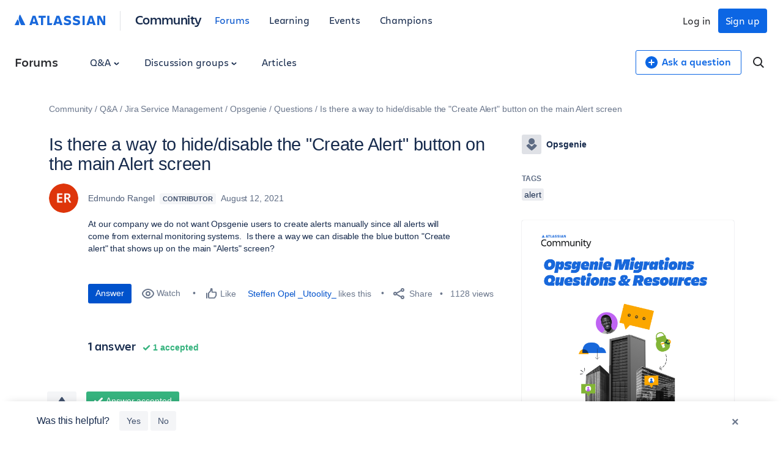

--- FILE ---
content_type: text/html;charset=UTF-8
request_url: https://community.atlassian.com/forums/s/plugins/custom/atlassian/atlassian/contentful_get_house_ad?tid=-8805542557645236497&node=opsgenie&parentNode=opsgenie
body_size: 1112
content:



<div id="houseAdContent"> <a href="https://community.atlassian.com/forums/Opsgenie-Migration/gh-p/opsgenie-migration?utm_source=house-ad&utm_medium=comarketing&utm_campaign=P:online*O:community*C:house-ad*W:opsgenie*I:oc-mau_opsgenie-migration-join-forums-opsgeniegroup*" target="_blank" rel="noopener"> <img src="//images.ctfassets.net/kq1hxg0iw5cx/1do2GeC0YkdYtxV4voMAJQ/9a7cd390b587fc8472b76d71b5aa82e4/Bevy_-_Thumbnail__1_.png" alt="atlassian, opsgenie migration, jira service management, incident response, on‑call management, alerting tools, migration guide, devops operations, service reliability, atlassian learning, migration best practices, opsgenie support, IT operations" /> </a> <h3 class="atl-widget__heading adg-u-mt1">Join the Opsgenie Migration group 🚚</h3> <p class="atl-widget__info">Heads up! Opsgenie's features are moving to Jira Service Management and Compass. Planning your migration? Join our dedicated group for resources and tips from Atlassian and the Community to ensure a smooth transition.</p> <a href="https://community.atlassian.com/forums/Opsgenie-Migration/gh-p/opsgenie-migration?utm_source=house-ad&utm_medium=comarketing&utm_campaign=P:online*O:community*C:house-ad*W:opsgenie*I:oc-mau_opsgenie-migration-join-forums-opsgeniegroup*" target="_blank" rel="noopener" class="adg-button--standard"> <span>Check it out ↗</span> <svg class="atl-icon" preserveAspectRatio="xMidYMid meet" width="16" height="16" style="position: relative; top: -1px;" > <use xlink:href="/forums/s/html/assets/symbol/icons.sprite.svg?sha=10334dc_ff065738-95f9-4ee2-9f86-b94b2c8452ac#external"></use> </svg> </a> </div>

--- FILE ---
content_type: text/css;charset=UTF-8
request_url: https://community.atlassian.com/forums/s/skins/6771311/bba5038efeb38084a45ddf450aee5eb0/atlassian_community.css
body_size: 91043
content:
/*For Device: atlassian_community */@charset "UTF-8";.adg-u-charlie-display{font-family:'Charlie Display',-apple-system,BlinkMacSystemFont,'Segoe UI','Roboto','Noto Sans','Oxygen','Ubuntu','Droid Sans','Helvetica Neue',sans-serif}.adg-u-charlie-text__bold{font-family:'Charlie Text',-apple-system,BlinkMacSystemFont,'Segoe UI','Roboto','Noto Sans','Oxygen','Ubuntu','Droid Sans','Helvetica Neue',sans-serif;font-weight:bold}.adg-u-charlie-text__normal{font-family:'Charlie Text',-apple-system,BlinkMacSystemFont,'Segoe UI','Roboto','Noto Sans','Oxygen','Ubuntu','Droid Sans','Helvetica Neue',sans-serif;font-weight:normal}html,body,p,div,h1,.lia-user-status-anonymous .atl-hero-heading__headline,h2,.lia-quilt-my-profile-page .lia-pii-download-links-header,h3,h4,h5,h6,ul,ol,dl,img,pre,form,fieldset{margin:0;padding:0}img,fieldset{border:0}html{box-sizing:border-box}*,*:before,*:after{box-sizing:inherit}body,html{font-family:-apple-system,BlinkMacSystemFont,'Segoe UI','Roboto','Noto Sans','Oxygen','Ubuntu','Droid Sans','Helvetica Neue',sans-serif;font-size:14px;height:100%;width:100%}body{background-color:#ffffff;color:#172b4d;-ms-overflow-style:-ms-autohiding-scrollbar;-webkit-tap-highlight-color:#b2d4ff;text-decoration-skip:ink;font-size:1rem;font-weight:400;letter-spacing:-0.006em;line-height:1.42857143}body ::selection{background:#b2d4ff}body ::-moz-selection{background:#b2d4ff}p,ul,ol,dl,h1,.lia-user-status-anonymous .atl-hero-heading__headline,h2,.lia-quilt-my-profile-page .lia-pii-download-links-header,h3,h4,h5,h6,blockquote,pre,form,table{margin:12px 0 0 0}ul,ol,dl{padding-left:40px}[dir='rtl'] ul,[dir='rtl'] ol,[dir='rtl'] dl{padding-left:0;padding-right:40px}dd,dd+dt,li+li{margin-top:4px}ul ul:not(:first-child),ul ol:not(:first-child),ol ul:not(:first-child),ol ol:not(:first-child){margin-top:4px}p:first-child,ul:first-child,ol:first-child,dl:first-child,h1:first-child,.lia-user-status-anonymous .atl-hero-heading__headline:first-child,h2:first-child,.lia-quilt-my-profile-page .lia-pii-download-links-header:first-child,h3:first-child,h4:first-child,h5:first-child,h6:first-child,blockquote:first-child,pre:first-child,form:first-child,table:first-child{margin-top:0}a{color:#0052cc;text-decoration:none}a:focus{outline:2px solid #4c9aff;outline-offset:1px}a:hover{color:#0065ff;outline:0;text-decoration:underline}a:active{color:#0747a6;outline:0}hr{border:1px solid rgba(9,30,66,0.08);height:0}mark{background-color:#ffffff !important;color:#172b4d !important}h1,.lia-user-status-anonymous .atl-hero-heading__headline,.adg-h1{color:#172b4d;font-size:2.07142857rem;font-weight:500;letter-spacing:-0.01em;line-height:1.10344828}h2,.lia-quilt-my-profile-page .lia-pii-download-links-header,.adg-h2,.adg-h2 a{color:#172b4d;font-size:1.42857143rem;font-weight:500;letter-spacing:-0.008em;line-height:1.2}h3,.adg-h3,.KudosMessagePage .MessageSummary .summary-subject{color:#172b4d;font-size:1.14285714rem;font-weight:500;letter-spacing:-0.006em;line-height:1.5}h4,.adg-h4{color:#172b4d;font-size:1rem;font-weight:600;letter-spacing:-0.003em;line-height:1.71428571}h5,.adg-h5{color:#172b4d;font-size:0.85714286rem;font-weight:600;line-height:1.33333333}h6,.adg-h6{color:#5e6c84;font-size:0.85714286rem;font-weight:600;line-height:1.33333333}blockquote,q{color:inherit}blockquote{border:none;padding-left:40px}[dir='rtl'] blockquote{padding-left:0;padding-right:40px}blockquote::before,q:before{content:'\201C'}blockquote::after,q::after{content:'\201D'}blockquote::before{float:left;margin-left:-1em;text-align:right;width:1em}[dir='rtl'] blockquote::before{float:right;margin-right:-1em;text-align:left}blockquote>:last-child{display:inline-block}.small,small{font-size:12px}code,kbd,pre{font-family:'Segoe UI Mono','Roboto Mono','Ubuntu Mono',Menlo,Courier,monospace;white-space:pre-wrap}var,address,dfn,cite{font-style:italic}abbr{border-bottom:1px #c1c7d0 dotted;cursor:help}.adg-card,.adg-card--p1,.adg-card--p2,.adg-inline-dialog,.atl-group-card,.lia-group-members-tab .InfoMessage,.lia-searchable-membership-list .InfoMessage,.lia-pending-request-user-list .InfoMessage,.lia-component-group-members-list .lia-inline-confirm,.lia-component-groups-tab-pending-request .lia-inline-confirm{background-color:white;border-radius:3px;box-shadow:0 1px 1px 0 rgba(9,30,66,0.25),0 0 1px 0 rgba(9,30,66,0.31)}.adg-card--p1{padding:12px 8px}.adg-card--p2{padding:16px 24px}.adg-flag{display:-webkit-box;display:-webkit-flex;display:-moz-flex;display:-ms-flexbox;display:flex;-webkit-box-align:center;-ms-flex-align:center;-webkit-align-items:center;-moz-align-items:center;align-items:center}.adg-flag--top{-webkit-box-align:start;-ms-flex-align:start;-webkit-align-items:flex-start;-moz-align-items:flex-start;align-items:flex-start}.adg-flag--bottom{-webkit-box-align:end;-ms-flex-align:end;-webkit-align-items:flex-end;-moz-align-items:flex-end;align-items:flex-end}.adg-flag__fix{display:inherit;-webkit-box-align:inherit;-ms-flex-align:inherit;-webkit-align-items:inherit;-moz-align-items:inherit;align-items:inherit;-webkit-box-flex:0;-moz-box-flex:0;-webkit-flex:0 0 auto;-moz-flex:0 0 auto;-ms-flex:0 0 auto;flex:0 0 auto}.adg-flag__flex{display:initial;min-width:0;width:auto;-webkit-box-flex:1;-moz-box-flex:1;-webkit-flex:1 1 auto;-moz-flex:1 1 auto;-ms-flex:1 1 auto;flex:1 1 auto}.adg-grid-comfortable{margin:0 auto;max-width:1200px;padding-left:20px;padding-right:20px}.adg-grid-comfortable:after{clear:both;content:' ';display:table}.adg-grid-comfortable--nested{margin-left:-20px;margin-right:-20px;padding-left:0;padding-right:0}.adg-grid-comfortable [class*='adg-col--']{float:left;padding-left:20px;padding-right:20px}.adg-grid-cozy{margin:0 auto;max-width:944px;padding-left:8px;padding-right:8px}.adg-grid-cozy:after{clear:both;content:' ';display:table}.adg-grid-cozy--nested{margin-left:-8px;margin-right:-8px;padding-left:0;padding-right:0}.adg-grid-cozy [class*='adg-col--']{float:left;padding-left:8px;padding-right:8px}.adg-grid-compact{margin:0 auto;max-width:956px;padding-left:2px;padding-right:2px}.adg-grid-compact:after{clear:both;content:' ';display:table}.adg-grid-compact--nested{margin-left:-2px;margin-right:-2px;padding-left:0;padding-right:0}.adg-grid-compact [class*='adg-col--']{float:left;padding-left:2px;padding-right:2px}.adg-col--full{width:100%}.adg-col--three-quarters{width:75%}.adg-col--two-thirds{width:66.6667%}.adg-col--half{width:50%}.adg-col--third{width:33.3334%}.adg-col--quarter{width:25%}.adg-col--sixth{width:16.6667%}.adg-offset--sixth{margin-left:16.6667%}.adg-offset--quarter{margin-left:25%}@media screen and (min-width: 768px) and (max-width: 99999px){.adg-col--full--medium{width:100%}.adg-col--three-quarters--medium{width:75%}.adg-col--two-thirds--medium{width:66.6667%}.adg-col--half--medium{width:50%}.adg-col--third--medium{width:33.3334%}.adg-col--quarter--medium{width:25%}.adg-col--sixth--medium{width:16.6667%}.adg-offset--sixth--medium{margin-left:16.6667%}.adg-offset--quarter--medium{margin-left:25%}}@media screen and (min-width: 1024px) and (max-width: 99999px){.adg-col--full--large{width:100%}.adg-col--three-quarters--large{width:75%}.adg-col--two-thirds--large{width:66.6667%}.adg-col--half--large{width:50%}.adg-col--third--large{width:33.3334%}.adg-col--quarter--large{width:25%}.adg-col--sixth--large{width:16.6667%}.adg-offset--sixth--large{margin-left:16.6667%}.adg-offset--quarter--large{margin-left:25%}}@media screen and (min-width: 1280px) and (max-width: 99999px){.adg-col--full--xlarge{width:100%}.adg-col--three-quarters--xlarge{width:75%}.adg-col--two-thirds--xlarge{width:66.6667%}.adg-col--half--xlarge{width:50%}.adg-col--third--xlarge{width:33.3334%}.adg-col--quarter--xlarge{width:25%}.adg-col--sixth--xlarge{width:16.6667%}.adg-offset--sixth--xlarge{margin-left:16.6667%}.adg-offset--quarter--xlarge{margin-left:25%}}.adg-button--nav-dropdown,.adg-button--standard,[type='submit'],[type='reset'],[type='button'],button,.atl-message-options .lia-js-menu-opener.edit-button,.atl-profile-mod .lia-form-add-role-input,.lia-quilt-spam-search-page .lia-form-search-query-entry .lia-spam-search-type-dropdown,.atl-profile-mod .ModeratorControlsTaplet a,.lia-quilt-spam-search-page .lia-button-wrapper-not-spam a,.lia-groups-create-group-button,.lia-group-members-tab .lia-button,.lia-group-members-tab .lia-edit-member-role-link,.lia-group-members-tab .lia-remove-member-link,.lia-searchable-membership-list .lia-button,.lia-searchable-membership-list .lia-edit-member-role-link,.lia-searchable-membership-list .lia-remove-member-link,.lia-pending-request-user-list .lia-button,.lia-pending-request-user-list .lia-edit-member-role-link,.lia-pending-request-user-list .lia-remove-member-link,.lia-component-group-members-list .lia-ajax-inline-approve,.lia-component-groups-tab-pending-request .lia-ajax-inline-approve,.adg-action-menu .lia-js-menu-opener,.product-action-menu .lia-js-menu-opener,.industry-action-menu .lia-js-menu-opener,.company-size-action-menu .lia-js-menu-opener,.mysubscriptions-action-menu .lia-js-menu-opener,.lia-group-action-menu .lia-js-menu-opener,.GroupHubPage .lia-menu-action .lia-js-menu-opener,.GroupHubMembersPage .lia-menu-action .lia-js-menu-opener,.TagDetailPage .lia-menu-action .lia-js-menu-opener,.TagViewPage .lia-menu-action .lia-js-menu-opener,.lia-quilt-my-profile-page .lia-tabs-secondary .tab-link,.lia-quilt-my-profile-page .lia-export-community-content-link,.lia-quilt-my-profile-page .lia-export-pii-link,.adg-button--primary,.atl-profile-mod .admin-notes .lia-button-primary,.atl-group-menu-options .lia-component-groups-action-verify-and-join a,.atl-group-empty-state__buttons .lia-component-groups-action-verify-and-join a,.atl-group-closed-state .primary-action a,.lia-panel-dialog-modal-valuesurvey .lia-button-wrapper-primary a,.lia-button-Submit-action,.lia-quilt-spam-search-page .lia-form-search-query-entry .lia-button-searchForm-action,.lia-media-uploader-side-panel-add .lia-button-primary,.lia-component-memberships-widget-join-open-node-link .lia-link-ticket-post-action,.lia-component-memberships-widget-join-open-node-link .request-to-join-link,.lia-quilt-column-atl-message-view-sidebar .atl-group-menu-options--non-member .primary-action span,.lia-menu-bar .join-group-link,.lia-menu-bar .request-to-join-link,.adg-button--info,.adg-button--success,.atl-qanda-answer-state__acceptance-indicator,.atl-qanda-answer-state__acceptance-indicator[data-action='unmark'],.adg-button--subtle,.lia-panel-dialog-modal-valuesurvey .lia-button-wrapper-secondary a,.lia-button-Reset-action,.lia-button-Cancel-action,.lia-button-confirmation-cancel-action,.lia-component-group-members-list .lia-ajax-inline-deny,.lia-component-groups-tab-pending-request .lia-ajax-inline-deny,.adg-button--link,.adg-button--cta-yellow,.adg-button--purple,.adg-button--dropdown-trigger,.lia-user-status-anonymous .atl-hero__text a--more{-webkit-appearance:none;-moz-appearance:none;appearance:none;border:none;border-radius:3px;cursor:pointer;display:inline-block;font-family:-apple-system,BlinkMacSystemFont,'Segoe UI','Roboto','Noto Sans','Oxygen','Ubuntu','Droid Sans','Helvetica Neue',sans-serif;font-size:14px;font-weight:500;height:32px;line-height:1;padding:8px 12px;text-align:center;vertical-align:middle;white-space:nowrap;-webkit-transition:all 0.1s ease;-moz-transition:all 0.1s ease;-ms-transition:all 0.1s ease;-o-transition:all 0.1s ease;transition:all 0.1s ease}.adg-button--nav-dropdown,.adg-button--standard,[type='submit'],[type='reset'],[type='button'],button,.atl-message-options .lia-js-menu-opener.edit-button,.atl-profile-mod .lia-form-add-role-input,.lia-quilt-spam-search-page .lia-form-search-query-entry .lia-spam-search-type-dropdown,.atl-profile-mod .ModeratorControlsTaplet a,.lia-quilt-spam-search-page .lia-button-wrapper-not-spam a,.lia-groups-create-group-button,.lia-group-members-tab .lia-button,.lia-group-members-tab .lia-edit-member-role-link,.lia-group-members-tab .lia-remove-member-link,.lia-searchable-membership-list .lia-button,.lia-searchable-membership-list .lia-edit-member-role-link,.lia-searchable-membership-list .lia-remove-member-link,.lia-pending-request-user-list .lia-button,.lia-pending-request-user-list .lia-edit-member-role-link,.lia-pending-request-user-list .lia-remove-member-link,.lia-component-group-members-list .lia-ajax-inline-approve,.lia-component-groups-tab-pending-request .lia-ajax-inline-approve,.adg-action-menu .lia-js-menu-opener,.product-action-menu .lia-js-menu-opener,.industry-action-menu .lia-js-menu-opener,.company-size-action-menu .lia-js-menu-opener,.mysubscriptions-action-menu .lia-js-menu-opener,.lia-group-action-menu .lia-js-menu-opener,.GroupHubPage .lia-menu-action .lia-js-menu-opener,.GroupHubMembersPage .lia-menu-action .lia-js-menu-opener,.TagDetailPage .lia-menu-action .lia-js-menu-opener,.TagViewPage .lia-menu-action .lia-js-menu-opener,.lia-quilt-my-profile-page .lia-tabs-secondary .tab-link,.lia-quilt-my-profile-page .lia-export-community-content-link,.lia-quilt-my-profile-page .lia-export-pii-link,.adg-button--primary,.atl-profile-mod .admin-notes .lia-button-primary,.atl-group-menu-options .lia-component-groups-action-verify-and-join a,.atl-group-empty-state__buttons .lia-component-groups-action-verify-and-join a,.atl-group-closed-state .primary-action a,.lia-panel-dialog-modal-valuesurvey .lia-button-wrapper-primary a,.lia-button-Submit-action,.lia-quilt-spam-search-page .lia-form-search-query-entry .lia-button-searchForm-action,.lia-media-uploader-side-panel-add .lia-button-primary,.lia-component-memberships-widget-join-open-node-link .lia-link-ticket-post-action,.lia-component-memberships-widget-join-open-node-link .request-to-join-link,.lia-quilt-column-atl-message-view-sidebar .atl-group-menu-options--non-member .primary-action span,.lia-menu-bar .join-group-link,.lia-menu-bar .request-to-join-link,.adg-button--info,.adg-button--success,.atl-qanda-answer-state__acceptance-indicator,.atl-qanda-answer-state__acceptance-indicator[data-action='unmark'],.adg-button--subtle,.lia-panel-dialog-modal-valuesurvey .lia-button-wrapper-secondary a,.lia-button-Reset-action,.lia-button-Cancel-action,.lia-button-confirmation-cancel-action,.lia-component-group-members-list .lia-ajax-inline-deny,.lia-component-groups-tab-pending-request .lia-ajax-inline-deny,.adg-button--link,.adg-button--cta-yellow,.adg-button--purple,.adg-button--dropdown-trigger,.lia-user-status-anonymous .atl-hero__text a--more,.adg-button--nav-dropdown:hover,.adg-button--standard:hover,[type='submit']:hover,[type='reset']:hover,[type='button']:hover,button:hover,.atl-message-options .lia-js-menu-opener.edit-button:hover,.atl-profile-mod .lia-form-add-role-input:hover,.lia-quilt-spam-search-page .lia-form-search-query-entry .lia-spam-search-type-dropdown:hover,.atl-profile-mod .ModeratorControlsTaplet a:hover,.lia-quilt-spam-search-page .lia-button-wrapper-not-spam a:hover,.lia-groups-create-group-button:hover,.lia-group-members-tab .lia-button:hover,.lia-group-members-tab .lia-edit-member-role-link:hover,.lia-group-members-tab .lia-remove-member-link:hover,.lia-searchable-membership-list .lia-button:hover,.lia-searchable-membership-list .lia-edit-member-role-link:hover,.lia-searchable-membership-list .lia-remove-member-link:hover,.lia-pending-request-user-list .lia-button:hover,.lia-pending-request-user-list .lia-edit-member-role-link:hover,.lia-pending-request-user-list .lia-remove-member-link:hover,.lia-component-group-members-list .lia-ajax-inline-approve:hover,.lia-component-groups-tab-pending-request .lia-ajax-inline-approve:hover,.adg-action-menu .lia-js-menu-opener:hover,.product-action-menu .lia-js-menu-opener:hover,.industry-action-menu .lia-js-menu-opener:hover,.company-size-action-menu .lia-js-menu-opener:hover,.mysubscriptions-action-menu .lia-js-menu-opener:hover,.lia-group-action-menu .lia-js-menu-opener:hover,.GroupHubPage .lia-menu-action .lia-js-menu-opener:hover,.GroupHubMembersPage .lia-menu-action .lia-js-menu-opener:hover,.TagDetailPage .lia-menu-action .lia-js-menu-opener:hover,.TagViewPage .lia-menu-action .lia-js-menu-opener:hover,.lia-quilt-my-profile-page .lia-tabs-secondary .tab-link:hover,.lia-quilt-my-profile-page .lia-export-community-content-link:hover,.lia-quilt-my-profile-page .lia-export-pii-link:hover,.adg-button--primary:hover,.atl-profile-mod .admin-notes .lia-button-primary:hover,.atl-group-menu-options .lia-component-groups-action-verify-and-join a:hover,.atl-group-empty-state__buttons .lia-component-groups-action-verify-and-join a:hover,.atl-group-closed-state .primary-action a:hover,.lia-panel-dialog-modal-valuesurvey .lia-button-wrapper-primary a:hover,.lia-button-Submit-action:hover,.lia-quilt-spam-search-page .lia-form-search-query-entry .lia-button-searchForm-action:hover,.lia-media-uploader-side-panel-add .lia-button-primary:hover,.lia-component-memberships-widget-join-open-node-link .lia-link-ticket-post-action:hover,.lia-component-memberships-widget-join-open-node-link .request-to-join-link:hover,.lia-quilt-column-atl-message-view-sidebar .atl-group-menu-options--non-member .primary-action span:hover,.lia-menu-bar .join-group-link:hover,.lia-menu-bar .request-to-join-link:hover,.adg-button--info:hover,.adg-button--success:hover,.atl-qanda-answer-state__acceptance-indicator:hover,.adg-button--subtle:hover,.lia-panel-dialog-modal-valuesurvey .lia-button-wrapper-secondary a:hover,.lia-button-Reset-action:hover,.lia-button-Cancel-action:hover,.lia-button-confirmation-cancel-action:hover,.lia-component-group-members-list .lia-ajax-inline-deny:hover,.lia-component-groups-tab-pending-request .lia-ajax-inline-deny:hover,.adg-button--link:hover,.adg-button--cta-yellow:hover,.adg-button--purple:hover,.adg-button--dropdown-trigger:hover,.lia-user-status-anonymous .atl-hero__text a--more:hover,.adg-button--nav-dropdown:focus,.adg-button--standard:focus,[type='submit']:focus,[type='reset']:focus,[type='button']:focus,button:focus,.atl-message-options .lia-js-menu-opener.edit-button:focus,.atl-profile-mod .lia-form-add-role-input:focus,.lia-quilt-spam-search-page .lia-form-search-query-entry .lia-spam-search-type-dropdown:focus,.atl-profile-mod .ModeratorControlsTaplet a:focus,.lia-quilt-spam-search-page .lia-button-wrapper-not-spam a:focus,.lia-groups-create-group-button:focus,.lia-group-members-tab .lia-button:focus,.lia-group-members-tab .lia-edit-member-role-link:focus,.lia-group-members-tab .lia-remove-member-link:focus,.lia-searchable-membership-list .lia-button:focus,.lia-searchable-membership-list .lia-edit-member-role-link:focus,.lia-searchable-membership-list .lia-remove-member-link:focus,.lia-pending-request-user-list .lia-button:focus,.lia-pending-request-user-list .lia-edit-member-role-link:focus,.lia-pending-request-user-list .lia-remove-member-link:focus,.lia-component-group-members-list .lia-ajax-inline-approve:focus,.lia-component-groups-tab-pending-request .lia-ajax-inline-approve:focus,.adg-action-menu .lia-js-menu-opener:focus,.product-action-menu .lia-js-menu-opener:focus,.industry-action-menu .lia-js-menu-opener:focus,.company-size-action-menu .lia-js-menu-opener:focus,.mysubscriptions-action-menu .lia-js-menu-opener:focus,.lia-group-action-menu .lia-js-menu-opener:focus,.GroupHubPage .lia-menu-action .lia-js-menu-opener:focus,.GroupHubMembersPage .lia-menu-action .lia-js-menu-opener:focus,.TagDetailPage .lia-menu-action .lia-js-menu-opener:focus,.TagViewPage .lia-menu-action .lia-js-menu-opener:focus,.lia-quilt-my-profile-page .lia-tabs-secondary .tab-link:focus,.lia-quilt-my-profile-page .lia-export-community-content-link:focus,.lia-quilt-my-profile-page .lia-export-pii-link:focus,.adg-button--primary:focus,.atl-profile-mod .admin-notes .lia-button-primary:focus,.atl-group-menu-options .lia-component-groups-action-verify-and-join a:focus,.atl-group-empty-state__buttons .lia-component-groups-action-verify-and-join a:focus,.atl-group-closed-state .primary-action a:focus,.lia-panel-dialog-modal-valuesurvey .lia-button-wrapper-primary a:focus,.lia-button-Submit-action:focus,.lia-quilt-spam-search-page .lia-form-search-query-entry .lia-button-searchForm-action:focus,.lia-media-uploader-side-panel-add .lia-button-primary:focus,.lia-component-memberships-widget-join-open-node-link .lia-link-ticket-post-action:focus,.lia-component-memberships-widget-join-open-node-link .request-to-join-link:focus,.lia-quilt-column-atl-message-view-sidebar .atl-group-menu-options--non-member .primary-action span:focus,.lia-menu-bar .join-group-link:focus,.lia-menu-bar .request-to-join-link:focus,.adg-button--info:focus,.adg-button--success:focus,.atl-qanda-answer-state__acceptance-indicator:focus,.adg-button--subtle:focus,.lia-panel-dialog-modal-valuesurvey .lia-button-wrapper-secondary a:focus,.lia-button-Reset-action:focus,.lia-button-Cancel-action:focus,.lia-button-confirmation-cancel-action:focus,.lia-component-group-members-list .lia-ajax-inline-deny:focus,.lia-component-groups-tab-pending-request .lia-ajax-inline-deny:focus,.adg-button--link:focus,.adg-button--cta-yellow:focus,.adg-button--purple:focus,.adg-button--dropdown-trigger:focus,.lia-user-status-anonymous .atl-hero__text a--more:focus{text-decoration:none}.adg-button--nav-dropdown:focus,.adg-button--standard:focus,[type='submit']:focus,[type='reset']:focus,[type='button']:focus,button:focus,.atl-message-options .lia-js-menu-opener.edit-button:focus,.atl-profile-mod .lia-form-add-role-input:focus,.lia-quilt-spam-search-page .lia-form-search-query-entry .lia-spam-search-type-dropdown:focus,.atl-profile-mod .ModeratorControlsTaplet a:focus,.lia-quilt-spam-search-page .lia-button-wrapper-not-spam a:focus,.lia-groups-create-group-button:focus,.lia-group-members-tab .lia-button:focus,.lia-group-members-tab .lia-edit-member-role-link:focus,.lia-group-members-tab .lia-remove-member-link:focus,.lia-searchable-membership-list .lia-button:focus,.lia-searchable-membership-list .lia-edit-member-role-link:focus,.lia-searchable-membership-list .lia-remove-member-link:focus,.lia-pending-request-user-list .lia-button:focus,.lia-pending-request-user-list .lia-edit-member-role-link:focus,.lia-pending-request-user-list .lia-remove-member-link:focus,.lia-component-group-members-list .lia-ajax-inline-approve:focus,.lia-component-groups-tab-pending-request .lia-ajax-inline-approve:focus,.adg-action-menu .lia-js-menu-opener:focus,.product-action-menu .lia-js-menu-opener:focus,.industry-action-menu .lia-js-menu-opener:focus,.company-size-action-menu .lia-js-menu-opener:focus,.mysubscriptions-action-menu .lia-js-menu-opener:focus,.lia-group-action-menu .lia-js-menu-opener:focus,.GroupHubPage .lia-menu-action .lia-js-menu-opener:focus,.GroupHubMembersPage .lia-menu-action .lia-js-menu-opener:focus,.TagDetailPage .lia-menu-action .lia-js-menu-opener:focus,.TagViewPage .lia-menu-action .lia-js-menu-opener:focus,.lia-quilt-my-profile-page .lia-tabs-secondary .tab-link:focus,.lia-quilt-my-profile-page .lia-export-community-content-link:focus,.lia-quilt-my-profile-page .lia-export-pii-link:focus,.adg-button--primary:focus,.atl-profile-mod .admin-notes .lia-button-primary:focus,.atl-group-menu-options .lia-component-groups-action-verify-and-join a:focus,.atl-group-empty-state__buttons .lia-component-groups-action-verify-and-join a:focus,.atl-group-closed-state .primary-action a:focus,.lia-panel-dialog-modal-valuesurvey .lia-button-wrapper-primary a:focus,.lia-button-Submit-action:focus,.lia-quilt-spam-search-page .lia-form-search-query-entry .lia-button-searchForm-action:focus,.lia-media-uploader-side-panel-add .lia-button-primary:focus,.lia-component-memberships-widget-join-open-node-link .lia-link-ticket-post-action:focus,.lia-component-memberships-widget-join-open-node-link .request-to-join-link:focus,.lia-quilt-column-atl-message-view-sidebar .atl-group-menu-options--non-member .primary-action span:focus,.lia-menu-bar .join-group-link:focus,.lia-menu-bar .request-to-join-link:focus,.adg-button--info:focus,.adg-button--success:focus,.atl-qanda-answer-state__acceptance-indicator:focus,.adg-button--subtle:focus,.lia-panel-dialog-modal-valuesurvey .lia-button-wrapper-secondary a:focus,.lia-button-Reset-action:focus,.lia-button-Cancel-action:focus,.lia-button-confirmation-cancel-action:focus,.lia-component-group-members-list .lia-ajax-inline-deny:focus,.lia-component-groups-tab-pending-request .lia-ajax-inline-deny:focus,.adg-button--link:focus,.adg-button--cta-yellow:focus,.adg-button--purple:focus,.adg-button--dropdown-trigger:focus,.lia-user-status-anonymous .atl-hero__text a--more:focus{box-shadow:0 0 0 2px #4c9aff;outline:0}.adg-button--nav-dropdown:disabled,.adg-button--standard:disabled,[type='submit']:disabled,[type='reset']:disabled,[type='button']:disabled,button:disabled,.atl-message-options .lia-js-menu-opener.edit-button:disabled,.atl-profile-mod .lia-form-add-role-input:disabled,.lia-quilt-spam-search-page .lia-form-search-query-entry .lia-spam-search-type-dropdown:disabled,.atl-profile-mod .ModeratorControlsTaplet a:disabled,.lia-quilt-spam-search-page .lia-button-wrapper-not-spam a:disabled,.lia-groups-create-group-button:disabled,.lia-group-members-tab .lia-button:disabled,.lia-group-members-tab .lia-edit-member-role-link:disabled,.lia-group-members-tab .lia-remove-member-link:disabled,.lia-searchable-membership-list .lia-button:disabled,.lia-searchable-membership-list .lia-edit-member-role-link:disabled,.lia-searchable-membership-list .lia-remove-member-link:disabled,.lia-pending-request-user-list .lia-button:disabled,.lia-pending-request-user-list .lia-edit-member-role-link:disabled,.lia-pending-request-user-list .lia-remove-member-link:disabled,.lia-component-group-members-list .lia-ajax-inline-approve:disabled,.lia-component-groups-tab-pending-request .lia-ajax-inline-approve:disabled,.adg-action-menu .lia-js-menu-opener:disabled,.product-action-menu .lia-js-menu-opener:disabled,.industry-action-menu .lia-js-menu-opener:disabled,.company-size-action-menu .lia-js-menu-opener:disabled,.mysubscriptions-action-menu .lia-js-menu-opener:disabled,.lia-group-action-menu .lia-js-menu-opener:disabled,.GroupHubPage .lia-menu-action .lia-js-menu-opener:disabled,.GroupHubMembersPage .lia-menu-action .lia-js-menu-opener:disabled,.TagDetailPage .lia-menu-action .lia-js-menu-opener:disabled,.TagViewPage .lia-menu-action .lia-js-menu-opener:disabled,.lia-quilt-my-profile-page .lia-tabs-secondary .tab-link:disabled,.lia-quilt-my-profile-page .lia-export-community-content-link:disabled,.lia-quilt-my-profile-page .lia-export-pii-link:disabled,.adg-button--primary:disabled,.atl-profile-mod .admin-notes .lia-button-primary:disabled,.atl-group-menu-options .lia-component-groups-action-verify-and-join a:disabled,.atl-group-empty-state__buttons .lia-component-groups-action-verify-and-join a:disabled,.atl-group-closed-state .primary-action a:disabled,.lia-panel-dialog-modal-valuesurvey .lia-button-wrapper-primary a:disabled,.lia-button-Submit-action:disabled,.lia-quilt-spam-search-page .lia-form-search-query-entry .lia-button-searchForm-action:disabled,.lia-media-uploader-side-panel-add .lia-button-primary:disabled,.lia-component-memberships-widget-join-open-node-link .lia-link-ticket-post-action:disabled,.lia-component-memberships-widget-join-open-node-link .request-to-join-link:disabled,.lia-quilt-column-atl-message-view-sidebar .atl-group-menu-options--non-member .primary-action span:disabled,.lia-menu-bar .join-group-link:disabled,.lia-menu-bar .request-to-join-link:disabled,.adg-button--info:disabled,.adg-button--success:disabled,.atl-qanda-answer-state__acceptance-indicator:disabled,.adg-button--subtle:disabled,.lia-panel-dialog-modal-valuesurvey .lia-button-wrapper-secondary a:disabled,.lia-button-Reset-action:disabled,.lia-button-Cancel-action:disabled,.lia-button-confirmation-cancel-action:disabled,.lia-component-group-members-list .lia-ajax-inline-deny:disabled,.lia-component-groups-tab-pending-request .lia-ajax-inline-deny:disabled,.adg-button--link:disabled,.adg-button--cta-yellow:disabled,.adg-button--purple:disabled,.adg-button--dropdown-trigger:disabled,.lia-user-status-anonymous .atl-hero__text a--more:disabled{pointer-events:none}.adg-button--nav-dropdown svg,.adg-button--standard svg,[type='submit'] svg,[type='reset'] svg,[type='button'] svg,button svg,.atl-message-options .lia-js-menu-opener.edit-button svg,.atl-profile-mod .lia-form-add-role-input svg,.lia-quilt-spam-search-page .lia-form-search-query-entry .lia-spam-search-type-dropdown svg,.atl-profile-mod .ModeratorControlsTaplet a svg,.lia-quilt-spam-search-page .lia-button-wrapper-not-spam a svg,.lia-groups-create-group-button svg,.lia-group-members-tab .lia-button svg,.lia-group-members-tab .lia-edit-member-role-link svg,.lia-group-members-tab .lia-remove-member-link svg,.lia-searchable-membership-list .lia-button svg,.lia-searchable-membership-list .lia-edit-member-role-link svg,.lia-searchable-membership-list .lia-remove-member-link svg,.lia-pending-request-user-list .lia-button svg,.lia-pending-request-user-list .lia-edit-member-role-link svg,.lia-pending-request-user-list .lia-remove-member-link svg,.lia-component-group-members-list .lia-ajax-inline-approve svg,.lia-component-groups-tab-pending-request .lia-ajax-inline-approve svg,.adg-action-menu .lia-js-menu-opener svg,.product-action-menu .lia-js-menu-opener svg,.industry-action-menu .lia-js-menu-opener svg,.company-size-action-menu .lia-js-menu-opener svg,.mysubscriptions-action-menu .lia-js-menu-opener svg,.lia-group-action-menu .lia-js-menu-opener svg,.GroupHubPage .lia-menu-action .lia-js-menu-opener svg,.GroupHubMembersPage .lia-menu-action .lia-js-menu-opener svg,.TagDetailPage .lia-menu-action .lia-js-menu-opener svg,.TagViewPage .lia-menu-action .lia-js-menu-opener svg,.lia-quilt-my-profile-page .lia-tabs-secondary .tab-link svg,.lia-quilt-my-profile-page .lia-export-community-content-link svg,.lia-quilt-my-profile-page .lia-export-pii-link svg,.adg-button--primary svg,.atl-profile-mod .admin-notes .lia-button-primary svg,.atl-group-menu-options .lia-component-groups-action-verify-and-join a svg,.atl-group-empty-state__buttons .lia-component-groups-action-verify-and-join a svg,.atl-group-closed-state .primary-action a svg,.lia-panel-dialog-modal-valuesurvey .lia-button-wrapper-primary a svg,.lia-button-Submit-action svg,.lia-quilt-spam-search-page .lia-form-search-query-entry .lia-button-searchForm-action svg,.lia-media-uploader-side-panel-add .lia-button-primary svg,.lia-component-memberships-widget-join-open-node-link .lia-link-ticket-post-action svg,.lia-component-memberships-widget-join-open-node-link .request-to-join-link svg,.lia-quilt-column-atl-message-view-sidebar .atl-group-menu-options--non-member .primary-action span svg,.lia-menu-bar .join-group-link svg,.lia-menu-bar .request-to-join-link svg,.adg-button--info svg,.adg-button--success svg,.atl-qanda-answer-state__acceptance-indicator svg,.atl-qanda-answer-state__acceptance-indicator[data-action='unmark'] svg,.adg-button--subtle svg,.lia-panel-dialog-modal-valuesurvey .lia-button-wrapper-secondary a svg,.lia-button-Reset-action svg,.lia-button-Cancel-action svg,.lia-button-confirmation-cancel-action svg,.lia-component-group-members-list .lia-ajax-inline-deny svg,.lia-component-groups-tab-pending-request .lia-ajax-inline-deny svg,.adg-button--link svg,.adg-button--cta-yellow svg,.adg-button--purple svg,.adg-button--dropdown-trigger svg,.lia-user-status-anonymous .atl-hero__text a--more svg{margin:0 1px;vertical-align:middle}.adg-button--nav-dropdown{font-family:'Charlie Text';font-size:16px;font-weight:400;color:#172B4D;border:none;font-size:16px;letter-spacing:-0.084px;background-color:#FFFFFF}.adg-button--nav-dropdown:hover{background-color:#FFFFFF;color:#0C66E4}.adg-button--nav-dropdown:active{background-color:#FFFFFF;color:#0C66E4}.adg-button--nav-dropdown:focus{background-color:#FFFFFF;box-shadow:none}.adg-button--standard,[type='submit'],[type='reset'],[type='button'],button,.atl-message-options .lia-js-menu-opener.edit-button,.atl-profile-mod .lia-form-add-role-input,.lia-quilt-spam-search-page .lia-form-search-query-entry .lia-spam-search-type-dropdown,.atl-profile-mod .ModeratorControlsTaplet a,.lia-quilt-spam-search-page .lia-button-wrapper-not-spam a,.lia-groups-create-group-button,.lia-group-members-tab .lia-button,.lia-group-members-tab .lia-edit-member-role-link,.lia-group-members-tab .lia-remove-member-link,.lia-searchable-membership-list .lia-button,.lia-searchable-membership-list .lia-edit-member-role-link,.lia-searchable-membership-list .lia-remove-member-link,.lia-pending-request-user-list .lia-button,.lia-pending-request-user-list .lia-edit-member-role-link,.lia-pending-request-user-list .lia-remove-member-link,.lia-component-group-members-list .lia-ajax-inline-approve,.lia-component-groups-tab-pending-request .lia-ajax-inline-approve,.adg-action-menu .lia-js-menu-opener,.product-action-menu .lia-js-menu-opener,.industry-action-menu .lia-js-menu-opener,.company-size-action-menu .lia-js-menu-opener,.mysubscriptions-action-menu .lia-js-menu-opener,.lia-group-action-menu .lia-js-menu-opener,.GroupHubPage .lia-menu-action .lia-js-menu-opener,.GroupHubMembersPage .lia-menu-action .lia-js-menu-opener,.TagDetailPage .lia-menu-action .lia-js-menu-opener,.TagViewPage .lia-menu-action .lia-js-menu-opener,.lia-quilt-my-profile-page .lia-tabs-secondary .tab-link,.lia-quilt-my-profile-page .lia-export-community-content-link,.lia-quilt-my-profile-page .lia-export-pii-link{background-color:#f4f5f7;color:#42526e}.adg-button--standard:hover,[type='submit']:hover,[type='reset']:hover,[type='button']:hover,button:hover,.atl-message-options .lia-js-menu-opener.edit-button:hover,.atl-profile-mod .lia-form-add-role-input:hover,.lia-quilt-spam-search-page .lia-form-search-query-entry .lia-spam-search-type-dropdown:hover,.atl-profile-mod .ModeratorControlsTaplet a:hover,.lia-quilt-spam-search-page .lia-button-wrapper-not-spam a:hover,.lia-groups-create-group-button:hover,.lia-group-members-tab .lia-button:hover,.lia-group-members-tab .lia-edit-member-role-link:hover,.lia-group-members-tab .lia-remove-member-link:hover,.lia-searchable-membership-list .lia-button:hover,.lia-searchable-membership-list .lia-edit-member-role-link:hover,.lia-searchable-membership-list .lia-remove-member-link:hover,.lia-pending-request-user-list .lia-button:hover,.lia-pending-request-user-list .lia-edit-member-role-link:hover,.lia-pending-request-user-list .lia-remove-member-link:hover,.lia-component-group-members-list .lia-ajax-inline-approve:hover,.lia-component-groups-tab-pending-request .lia-ajax-inline-approve:hover,.adg-action-menu .lia-js-menu-opener:hover,.product-action-menu .lia-js-menu-opener:hover,.industry-action-menu .lia-js-menu-opener:hover,.company-size-action-menu .lia-js-menu-opener:hover,.mysubscriptions-action-menu .lia-js-menu-opener:hover,.lia-group-action-menu .lia-js-menu-opener:hover,.GroupHubPage .lia-menu-action .lia-js-menu-opener:hover,.GroupHubMembersPage .lia-menu-action .lia-js-menu-opener:hover,.TagDetailPage .lia-menu-action .lia-js-menu-opener:hover,.TagViewPage .lia-menu-action .lia-js-menu-opener:hover,.lia-quilt-my-profile-page .lia-tabs-secondary .tab-link:hover,.lia-quilt-my-profile-page .lia-export-community-content-link:hover,.lia-quilt-my-profile-page .lia-export-pii-link:hover{background-color:#ebecf0;color:#42526e}.adg-button--standard:active,[type='submit']:active,[type='reset']:active,[type='button']:active,button:active,.atl-message-options .lia-js-menu-opener.edit-button:active,.atl-profile-mod .lia-form-add-role-input:active,.lia-quilt-spam-search-page .lia-form-search-query-entry .lia-spam-search-type-dropdown:active,.atl-profile-mod .ModeratorControlsTaplet a:active,.lia-quilt-spam-search-page .lia-button-wrapper-not-spam a:active,.lia-groups-create-group-button:active,.lia-group-members-tab .lia-button:active,.lia-group-members-tab .lia-edit-member-role-link:active,.lia-group-members-tab .lia-remove-member-link:active,.lia-searchable-membership-list .lia-button:active,.lia-searchable-membership-list .lia-edit-member-role-link:active,.lia-searchable-membership-list .lia-remove-member-link:active,.lia-pending-request-user-list .lia-button:active,.lia-pending-request-user-list .lia-edit-member-role-link:active,.lia-pending-request-user-list .lia-remove-member-link:active,.lia-component-group-members-list .lia-ajax-inline-approve:active,.lia-component-groups-tab-pending-request .lia-ajax-inline-approve:active,.adg-action-menu .lia-js-menu-opener:active,.product-action-menu .lia-js-menu-opener:active,.industry-action-menu .lia-js-menu-opener:active,.company-size-action-menu .lia-js-menu-opener:active,.mysubscriptions-action-menu .lia-js-menu-opener:active,.lia-group-action-menu .lia-js-menu-opener:active,.GroupHubPage .lia-menu-action .lia-js-menu-opener:active,.GroupHubMembersPage .lia-menu-action .lia-js-menu-opener:active,.TagDetailPage .lia-menu-action .lia-js-menu-opener:active,.TagViewPage .lia-menu-action .lia-js-menu-opener:active,.lia-quilt-my-profile-page .lia-tabs-secondary .tab-link:active,.lia-quilt-my-profile-page .lia-export-community-content-link:active,.lia-quilt-my-profile-page .lia-export-pii-link:active{background-color:#deebff;color:#42526e}.adg-button--standard:focus,[type='submit']:focus,[type='reset']:focus,[type='button']:focus,button:focus,.atl-message-options .lia-js-menu-opener.edit-button:focus,.atl-profile-mod .lia-form-add-role-input:focus,.lia-quilt-spam-search-page .lia-form-search-query-entry .lia-spam-search-type-dropdown:focus,.atl-profile-mod .ModeratorControlsTaplet a:focus,.lia-quilt-spam-search-page .lia-button-wrapper-not-spam a:focus,.lia-groups-create-group-button:focus,.lia-group-members-tab .lia-button:focus,.lia-group-members-tab .lia-edit-member-role-link:focus,.lia-group-members-tab .lia-remove-member-link:focus,.lia-searchable-membership-list .lia-button:focus,.lia-searchable-membership-list .lia-edit-member-role-link:focus,.lia-searchable-membership-list .lia-remove-member-link:focus,.lia-pending-request-user-list .lia-button:focus,.lia-pending-request-user-list .lia-edit-member-role-link:focus,.lia-pending-request-user-list .lia-remove-member-link:focus,.lia-component-group-members-list .lia-ajax-inline-approve:focus,.lia-component-groups-tab-pending-request .lia-ajax-inline-approve:focus,.adg-action-menu .lia-js-menu-opener:focus,.product-action-menu .lia-js-menu-opener:focus,.industry-action-menu .lia-js-menu-opener:focus,.company-size-action-menu .lia-js-menu-opener:focus,.mysubscriptions-action-menu .lia-js-menu-opener:focus,.lia-group-action-menu .lia-js-menu-opener:focus,.GroupHubPage .lia-menu-action .lia-js-menu-opener:focus,.GroupHubMembersPage .lia-menu-action .lia-js-menu-opener:focus,.TagDetailPage .lia-menu-action .lia-js-menu-opener:focus,.TagViewPage .lia-menu-action .lia-js-menu-opener:focus,.lia-quilt-my-profile-page .lia-tabs-secondary .tab-link:focus,.lia-quilt-my-profile-page .lia-export-community-content-link:focus,.lia-quilt-my-profile-page .lia-export-pii-link:focus{border-color:#4c9aff;color:#42526e}.adg-button--standard:disabled,[type='submit']:disabled,[type='reset']:disabled,[type='button']:disabled,button:disabled,.atl-message-options .lia-js-menu-opener.edit-button:disabled,.atl-profile-mod .lia-form-add-role-input:disabled,.lia-quilt-spam-search-page .lia-form-search-query-entry .lia-spam-search-type-dropdown:disabled,.atl-profile-mod .ModeratorControlsTaplet a:disabled,.lia-quilt-spam-search-page .lia-button-wrapper-not-spam a:disabled,.lia-groups-create-group-button:disabled,.lia-group-members-tab .lia-button:disabled,.lia-group-members-tab .lia-edit-member-role-link:disabled,.lia-group-members-tab .lia-remove-member-link:disabled,.lia-searchable-membership-list .lia-button:disabled,.lia-searchable-membership-list .lia-edit-member-role-link:disabled,.lia-searchable-membership-list .lia-remove-member-link:disabled,.lia-pending-request-user-list .lia-button:disabled,.lia-pending-request-user-list .lia-edit-member-role-link:disabled,.lia-pending-request-user-list .lia-remove-member-link:disabled,.lia-component-group-members-list .lia-ajax-inline-approve:disabled,.lia-component-groups-tab-pending-request .lia-ajax-inline-approve:disabled,.adg-action-menu .lia-js-menu-opener:disabled,.product-action-menu .lia-js-menu-opener:disabled,.industry-action-menu .lia-js-menu-opener:disabled,.company-size-action-menu .lia-js-menu-opener:disabled,.mysubscriptions-action-menu .lia-js-menu-opener:disabled,.lia-group-action-menu .lia-js-menu-opener:disabled,.GroupHubPage .lia-menu-action .lia-js-menu-opener:disabled,.GroupHubMembersPage .lia-menu-action .lia-js-menu-opener:disabled,.TagDetailPage .lia-menu-action .lia-js-menu-opener:disabled,.TagViewPage .lia-menu-action .lia-js-menu-opener:disabled,.lia-quilt-my-profile-page .lia-tabs-secondary .tab-link:disabled,.lia-quilt-my-profile-page .lia-export-community-content-link:disabled,.lia-quilt-my-profile-page .lia-export-pii-link:disabled{color:#a5adba}.adg-button--primary,.atl-profile-mod .admin-notes .lia-button-primary,.atl-group-menu-options .lia-component-groups-action-verify-and-join a,.atl-group-empty-state__buttons .lia-component-groups-action-verify-and-join a,.atl-group-closed-state .primary-action a,.lia-panel-dialog-modal-valuesurvey .lia-button-wrapper-primary a,.lia-button-Submit-action,.lia-quilt-spam-search-page .lia-form-search-query-entry .lia-button-searchForm-action,.lia-media-uploader-side-panel-add .lia-button-primary,.lia-component-memberships-widget-join-open-node-link .lia-link-ticket-post-action,.lia-component-memberships-widget-join-open-node-link .request-to-join-link,.lia-quilt-column-atl-message-view-sidebar .atl-group-menu-options--non-member .primary-action span,.lia-menu-bar .join-group-link,.lia-menu-bar .request-to-join-link{background-color:#0052cc;color:#ffffff}.adg-button--primary:hover,.atl-profile-mod .admin-notes .lia-button-primary:hover,.atl-group-menu-options .lia-component-groups-action-verify-and-join a:hover,.atl-group-empty-state__buttons .lia-component-groups-action-verify-and-join a:hover,.atl-group-closed-state .primary-action a:hover,.lia-panel-dialog-modal-valuesurvey .lia-button-wrapper-primary a:hover,.lia-button-Submit-action:hover,.lia-quilt-spam-search-page .lia-form-search-query-entry .lia-button-searchForm-action:hover,.lia-media-uploader-side-panel-add .lia-button-primary:hover,.lia-component-memberships-widget-join-open-node-link .lia-link-ticket-post-action:hover,.lia-component-memberships-widget-join-open-node-link .request-to-join-link:hover,.lia-quilt-column-atl-message-view-sidebar .atl-group-menu-options--non-member .primary-action span:hover,.lia-menu-bar .join-group-link:hover,.lia-menu-bar .request-to-join-link:hover{background-color:#0747a6;color:#ffffff}.adg-button--primary:active,.atl-profile-mod .admin-notes .lia-button-primary:active,.atl-group-menu-options .lia-component-groups-action-verify-and-join a:active,.atl-group-empty-state__buttons .lia-component-groups-action-verify-and-join a:active,.atl-group-closed-state .primary-action a:active,.lia-panel-dialog-modal-valuesurvey .lia-button-wrapper-primary a:active,.lia-button-Submit-action:active,.lia-quilt-spam-search-page .lia-form-search-query-entry .lia-button-searchForm-action:active,.lia-media-uploader-side-panel-add .lia-button-primary:active,.lia-component-memberships-widget-join-open-node-link .lia-link-ticket-post-action:active,.lia-component-memberships-widget-join-open-node-link .request-to-join-link:active,.lia-quilt-column-atl-message-view-sidebar .atl-group-menu-options--non-member .primary-action span:active,.lia-menu-bar .join-group-link:active,.lia-menu-bar .request-to-join-link:active{background-color:#0065ff;color:#ffffff}.adg-button--primary:focus,.atl-profile-mod .admin-notes .lia-button-primary:focus,.atl-group-menu-options .lia-component-groups-action-verify-and-join a:focus,.atl-group-empty-state__buttons .lia-component-groups-action-verify-and-join a:focus,.atl-group-closed-state .primary-action a:focus,.lia-panel-dialog-modal-valuesurvey .lia-button-wrapper-primary a:focus,.lia-button-Submit-action:focus,.lia-quilt-spam-search-page .lia-form-search-query-entry .lia-button-searchForm-action:focus,.lia-media-uploader-side-panel-add .lia-button-primary:focus,.lia-component-memberships-widget-join-open-node-link .lia-link-ticket-post-action:focus,.lia-component-memberships-widget-join-open-node-link .request-to-join-link:focus,.lia-quilt-column-atl-message-view-sidebar .atl-group-menu-options--non-member .primary-action span:focus,.lia-menu-bar .join-group-link:focus,.lia-menu-bar .request-to-join-link:focus{border-color:#4c9aff;color:#ffffff}.adg-button--primary:disabled,.atl-profile-mod .admin-notes .lia-button-primary:disabled,.atl-group-menu-options .lia-component-groups-action-verify-and-join a:disabled,.atl-group-empty-state__buttons .lia-component-groups-action-verify-and-join a:disabled,.atl-group-closed-state .primary-action a:disabled,.lia-panel-dialog-modal-valuesurvey .lia-button-wrapper-primary a:disabled,.lia-button-Submit-action:disabled,.lia-quilt-spam-search-page .lia-form-search-query-entry .lia-button-searchForm-action:disabled,.lia-media-uploader-side-panel-add .lia-button-primary:disabled,.lia-component-memberships-widget-join-open-node-link .lia-link-ticket-post-action:disabled,.lia-component-memberships-widget-join-open-node-link .request-to-join-link:disabled,.lia-quilt-column-atl-message-view-sidebar .atl-group-menu-options--non-member .primary-action span:disabled,.lia-menu-bar .join-group-link:disabled,.lia-menu-bar .request-to-join-link:disabled{color:rgba(255,255,255,0.75)}.adg-button--info{background-color:#5243aa;color:#ffffff}.adg-button--info:hover{background-color:#403294;color:#ffffff}.adg-button--info:active{background-color:#6554c0;color:#ffffff}.adg-button--info:focus{border-color:#998dd9;color:#ffffff}.adg-button--info:disabled{color:rgba(255,255,255,0.75)}.adg-button--success,.atl-qanda-answer-state__acceptance-indicator,.atl-qanda-answer-state__acceptance-indicator[data-action='unmark']{background-color:#36b37e;color:#ffffff}.adg-button--success:hover,.atl-qanda-answer-state__acceptance-indicator:hover{background-color:#00875a;color:#ffffff}.adg-button--success:active,.atl-qanda-answer-state__acceptance-indicator:active{background-color:#00875a;color:#ffffff}.adg-button--success:focus,.atl-qanda-answer-state__acceptance-indicator:focus{border-color:#79f2c0;color:#ffffff}.adg-button--success:disabled,.atl-qanda-answer-state__acceptance-indicator:disabled{color:rgba(255,255,255,0.75)}.adg-button--success-outline,.atl-qanda-answer-state__acceptance-indicator[data-action='mark']{background-color:#ffffff;border-color:#36b37e;box-shadow:0 0 0 2px #36b37e;color:#36b37e}.adg-button--success-outline:active,.atl-qanda-answer-state__acceptance-indicator[data-action='mark']:active,.adg-button--success-outline:focus,.atl-qanda-answer-state__acceptance-indicator[data-action='mark']:focus,.adg-button--success-outline:hover,.atl-qanda-answer-state__acceptance-indicator[data-action='mark']:hover{background-color:#ffffff;box-shadow:0 0 0 2px #00875a}.adg-button--success-outline:disabled,.atl-qanda-answer-state__acceptance-indicator[data-action='mark']:disabled{color:rgba(255,255,255,0.75)}.adg-button--subtle,.lia-panel-dialog-modal-valuesurvey .lia-button-wrapper-secondary a,.lia-button-Reset-action,.lia-button-Cancel-action,.lia-button-confirmation-cancel-action,.lia-component-group-members-list .lia-ajax-inline-deny,.lia-component-groups-tab-pending-request .lia-ajax-inline-deny{background-color:transparent;color:#6b778c}.adg-button--subtle:hover,.lia-panel-dialog-modal-valuesurvey .lia-button-wrapper-secondary a:hover,.lia-button-Reset-action:hover,.lia-button-Cancel-action:hover,.lia-button-confirmation-cancel-action:hover,.lia-component-group-members-list .lia-ajax-inline-deny:hover,.lia-component-groups-tab-pending-request .lia-ajax-inline-deny:hover{background-color:#ebecf0;color:#6b778c}.adg-button--subtle:active,.lia-panel-dialog-modal-valuesurvey .lia-button-wrapper-secondary a:active,.lia-button-Reset-action:active,.lia-button-Cancel-action:active,.lia-button-confirmation-cancel-action:active,.lia-component-group-members-list .lia-ajax-inline-deny:active,.lia-component-groups-tab-pending-request .lia-ajax-inline-deny:active{background-color:#deebff;color:#6b778c}.adg-button--subtle:focus,.lia-panel-dialog-modal-valuesurvey .lia-button-wrapper-secondary a:focus,.lia-button-Reset-action:focus,.lia-button-Cancel-action:focus,.lia-button-confirmation-cancel-action:focus,.lia-component-group-members-list .lia-ajax-inline-deny:focus,.lia-component-groups-tab-pending-request .lia-ajax-inline-deny:focus{border-color:#4c9aff}.adg-button--subtle:disabled,.lia-panel-dialog-modal-valuesurvey .lia-button-wrapper-secondary a:disabled,.lia-button-Reset-action:disabled,.lia-button-Cancel-action:disabled,.lia-button-confirmation-cancel-action:disabled,.lia-component-group-members-list .lia-ajax-inline-deny:disabled,.lia-component-groups-tab-pending-request .lia-ajax-inline-deny:disabled{color:#a5adba}.adg-button--link{background-color:transparent;border:0;color:#0052cc}.adg-button--link:hover{background-color:transparent;color:#0065ff;cursor:pointer;text-decoration:underline}.adg-button--link:active{color:#0747a6}.adg-button--link:disabled{color:#a5adba;text-decoration:none}.adg-button--cta-yellow{background-color:#ffab00;border:0;color:#172b4d}.adg-button--cta-yellow:hover{background-color:#ff8b00;color:#172b4d;cursor:pointer}.adg-button--cta-yellow:active{background-color:#ff991f;color:#172b4d}.adg-button--cta-yellow:disabled{background-color:#ffe380;color:#172b4d;text-decoration:none}.adg-button--purple{background-color:#5243aa;border:0;color:#ffffff}.adg-button--purple:hover{background-color:#403294;color:#ffffff;cursor:pointer}.adg-button--purple:active{background-color:#6554c0;color:#ffffff}.adg-button--purple:focus{color:#ffffff}.adg-button--purple:disabled{background-color:#998dd9;color:rgba(255,255,255,0.75);text-decoration:none}.adg-button--dropdown-trigger{background-color:#f4f5f7;color:#42526e}.adg-button--dropdown-trigger:hover{background-color:#ebecf0;color:#42526e}.adg-button--dropdown-trigger:active,.adg-button--dropdown-trigger:focus{background-color:#253858;color:white}.adg-button--dropdown-trigger svg:last-child{margin-left:4px}.adg-button--icon{padding:8px 0;width:32px}.hljs{background-color:#f4f5f7;color:#172b4d;display:block;overflow-x:auto;padding:0.5em}.hljs-comment{color:#505f79;font-style:italic}.hljs-quote{color:#008da6;font-style:italic}.hljs-keyword,.hljs-selector-tag,.hljs-subst{color:#344563;font-weight:bold}.hljs-number,.hljs-literal,.hljs-variable,.hljs-template-variable,.hljs-string,.hljs-tag .hljs-attr,.hljs-doctag{color:#36b37e}.hljs-section,.hljs-title{color:#6554c0;font-weight:bold}.hljs-selector-id{color:#008da6;font-weight:bold}.hljs-subst{font-weight:normal}.hljs-type,.hljs-class .hljs-title{color:#42526e;font-weight:bold}.hljs-tag,.hljs-name,.hljs-attribute{color:#172b4d;font-weight:normal}.hljs-regexp,.hljs-link{color:#00b8d9}.hljs-symbol{color:#00b8d9}.hljs-built_in,.hljs-builtin-name,.hljs-bullet{color:#0052cc}.hljs-meta{color:#998dd9;font-weight:bold}.hljs-deletion{background:#008da6}.hljs-addition{background:#0052cc}.hljs-emphasis{font-style:italic}.hljs-strong{font-weight:bold}.no-highlight{background-color:#ffffff}.no-highlight *{background-color:#ffffff;color:#172b4d}.adg-label,.atl-profile-mod .lia-panel-heading-bar-title,.lia-notifications-settings-form .lia-multi-column-row-section-desc,label{display:inline-block;margin-bottom:16px}.adg-label:not(.adg-label--inline),.atl-profile-mod .lia-panel-heading-bar-title:not(.adg-label--inline),.lia-notifications-settings-form .lia-multi-column-row-section-desc:not(.adg-label--inline),label:not(.adg-label--inline){color:#6b778c;font-size:12px;font-weight:500}.adg-label.adg-label--inline,.atl-profile-mod .adg-label--inline.lia-panel-heading-bar-title,.lia-notifications-settings-form .adg-label--inline.lia-multi-column-row-section-desc,label.adg-label--inline{margin-bottom:8px}.adg-input,.EditPage select,.PostPage select,.CommentEditorForm select,.MessageEditor select,.MessageEditorForm select,.CommentEditorForm textarea.lia-form-message-seo-description-input,.MessageEditor textarea.lia-form-message-seo-description-input,.MessageEditorForm textarea.lia-form-message-seo-description-input,.MessageEditor .message-body-editor textarea,.atl-profile-mod .lia-form-admin-note-input,.atl-group-form-wrapper .lia-form-description-input,.GroupHubEditPage .lia-form-description-input,.SurveysPage textarea,.ViewProfilePage textarea,.MoveMessagesForm .lia-form-reason-body-entry textarea,.NotifyModeratorForm .lia-form-additional-information-input,.lia-quilt-my-profile-page .lia-form textarea,input[type='text'],input[type='number'],input[type='email'],input[type='password'],input[type='search'],input[type='tel'],input[type='url']{-moz-appearance:none;-webkit-appearance:none;-o-appearance:none;-ms-appearance:none;appearance:none;-webkit-transition:all 0.1s ease;-moz-transition:all 0.1s ease;-ms-transition:all 0.1s ease;-o-transition:all 0.1s ease;transition:all 0.1s ease;background-color:#f4f5f7;border:1px solid #dfe1e6;border-radius:3px;box-sizing:border-box;font-family:-apple-system,BlinkMacSystemFont,'Segoe UI','Roboto','Noto Sans','Oxygen','Ubuntu','Droid Sans','Helvetica Neue',sans-serif;font-size:14px;max-width:250px;min-height:40px;padding:7px 8px;width:100%}.adg-input::-webkit-input-placeholder,.EditPage select::-webkit-input-placeholder,.PostPage select::-webkit-input-placeholder,.CommentEditorForm select::-webkit-input-placeholder,.MessageEditor select::-webkit-input-placeholder,.MessageEditorForm select::-webkit-input-placeholder,.CommentEditorForm textarea.lia-form-message-seo-description-input::-webkit-input-placeholder,.MessageEditor textarea.lia-form-message-seo-description-input::-webkit-input-placeholder,.MessageEditorForm textarea.lia-form-message-seo-description-input::-webkit-input-placeholder,.MessageEditor .message-body-editor textarea::-webkit-input-placeholder,.atl-profile-mod .lia-form-admin-note-input::-webkit-input-placeholder,.atl-group-form-wrapper .lia-form-description-input::-webkit-input-placeholder,.GroupHubEditPage .lia-form-description-input::-webkit-input-placeholder,.SurveysPage textarea::-webkit-input-placeholder,.ViewProfilePage textarea::-webkit-input-placeholder,.MoveMessagesForm .lia-form-reason-body-entry textarea::-webkit-input-placeholder,.NotifyModeratorForm .lia-form-additional-information-input::-webkit-input-placeholder,.lia-quilt-my-profile-page .lia-form textarea::-webkit-input-placeholder,input[type='text']::-webkit-input-placeholder,input[type='number']::-webkit-input-placeholder,input[type='email']::-webkit-input-placeholder,input[type='password']::-webkit-input-placeholder,input[type='search']::-webkit-input-placeholder,input[type='tel']::-webkit-input-placeholder,input[type='url']::-webkit-input-placeholder{color:#97a0af}.adg-input::-moz-placeholder,.EditPage select::-moz-placeholder,.PostPage select::-moz-placeholder,.CommentEditorForm select::-moz-placeholder,.MessageEditor select::-moz-placeholder,.MessageEditorForm select::-moz-placeholder,.CommentEditorForm textarea.lia-form-message-seo-description-input::-moz-placeholder,.MessageEditor textarea.lia-form-message-seo-description-input::-moz-placeholder,.MessageEditorForm textarea.lia-form-message-seo-description-input::-moz-placeholder,.MessageEditor .message-body-editor textarea::-moz-placeholder,.atl-profile-mod .lia-form-admin-note-input::-moz-placeholder,.atl-group-form-wrapper .lia-form-description-input::-moz-placeholder,.GroupHubEditPage .lia-form-description-input::-moz-placeholder,.SurveysPage textarea::-moz-placeholder,.ViewProfilePage textarea::-moz-placeholder,.MoveMessagesForm .lia-form-reason-body-entry textarea::-moz-placeholder,.NotifyModeratorForm .lia-form-additional-information-input::-moz-placeholder,.lia-quilt-my-profile-page .lia-form textarea::-moz-placeholder,input[type='text']::-moz-placeholder,input[type='number']::-moz-placeholder,input[type='email']::-moz-placeholder,input[type='password']::-moz-placeholder,input[type='search']::-moz-placeholder,input[type='tel']::-moz-placeholder,input[type='url']::-moz-placeholder{color:#97a0af;opacity:1}.adg-input:-ms-input-placeholder,.EditPage select:-ms-input-placeholder,.PostPage select:-ms-input-placeholder,.CommentEditorForm select:-ms-input-placeholder,.MessageEditor select:-ms-input-placeholder,.MessageEditorForm select:-ms-input-placeholder,.CommentEditorForm textarea.lia-form-message-seo-description-input:-ms-input-placeholder,.MessageEditor textarea.lia-form-message-seo-description-input:-ms-input-placeholder,.MessageEditorForm textarea.lia-form-message-seo-description-input:-ms-input-placeholder,.MessageEditor .message-body-editor textarea:-ms-input-placeholder,.atl-profile-mod .lia-form-admin-note-input:-ms-input-placeholder,.atl-group-form-wrapper .lia-form-description-input:-ms-input-placeholder,.GroupHubEditPage .lia-form-description-input:-ms-input-placeholder,.SurveysPage textarea:-ms-input-placeholder,.ViewProfilePage textarea:-ms-input-placeholder,.MoveMessagesForm .lia-form-reason-body-entry textarea:-ms-input-placeholder,.NotifyModeratorForm .lia-form-additional-information-input:-ms-input-placeholder,.lia-quilt-my-profile-page .lia-form textarea:-ms-input-placeholder,input[type='text']:-ms-input-placeholder,input[type='number']:-ms-input-placeholder,input[type='email']:-ms-input-placeholder,input[type='password']:-ms-input-placeholder,input[type='search']:-ms-input-placeholder,input[type='tel']:-ms-input-placeholder,input[type='url']:-ms-input-placeholder{color:#97a0af}.adg-input::placeholder,.EditPage select::placeholder,.PostPage select::placeholder,.CommentEditorForm select::placeholder,.MessageEditor select::placeholder,.MessageEditorForm select::placeholder,.CommentEditorForm textarea.lia-form-message-seo-description-input::placeholder,.MessageEditor textarea.lia-form-message-seo-description-input::placeholder,.MessageEditorForm textarea.lia-form-message-seo-description-input::placeholder,.MessageEditor .message-body-editor textarea::placeholder,.atl-profile-mod .lia-form-admin-note-input::placeholder,.atl-group-form-wrapper .lia-form-description-input::placeholder,.GroupHubEditPage .lia-form-description-input::placeholder,.SurveysPage textarea::placeholder,.ViewProfilePage textarea::placeholder,.MoveMessagesForm .lia-form-reason-body-entry textarea::placeholder,.NotifyModeratorForm .lia-form-additional-information-input::placeholder,.lia-quilt-my-profile-page .lia-form textarea::placeholder,input[type='text']::placeholder,input[type='number']::placeholder,input[type='email']::placeholder,input[type='password']::placeholder,input[type='search']::placeholder,input[type='tel']::placeholder,input[type='url']::placeholder{color:#97a0af}.adg-input:hover,.EditPage select:hover,.PostPage select:hover,.CommentEditorForm select:hover,.MessageEditor select:hover,.MessageEditorForm select:hover,.CommentEditorForm textarea.lia-form-message-seo-description-input:hover,.MessageEditor textarea.lia-form-message-seo-description-input:hover,.MessageEditorForm textarea.lia-form-message-seo-description-input:hover,.MessageEditor .message-body-editor textarea:hover,.atl-profile-mod .lia-form-admin-note-input:hover,.atl-group-form-wrapper .lia-form-description-input:hover,.GroupHubEditPage .lia-form-description-input:hover,.SurveysPage textarea:hover,.ViewProfilePage textarea:hover,.MoveMessagesForm .lia-form-reason-body-entry textarea:hover,.NotifyModeratorForm .lia-form-additional-information-input:hover,.lia-quilt-my-profile-page .lia-form textarea:hover,input[type='text']:hover,input[type='number']:hover,input[type='email']:hover,input[type='password']:hover,input[type='search']:hover,input[type='tel']:hover,input[type='url']:hover{border-color:transparent}.adg-input:focus,.EditPage select:focus,.PostPage select:focus,.CommentEditorForm select:focus,.MessageEditor select:focus,.MessageEditorForm select:focus,.CommentEditorForm textarea.lia-form-message-seo-description-input:focus,.MessageEditor textarea.lia-form-message-seo-description-input:focus,.MessageEditorForm textarea.lia-form-message-seo-description-input:focus,.MessageEditor .message-body-editor textarea:focus,.atl-profile-mod .lia-form-admin-note-input:focus,.atl-group-form-wrapper .lia-form-description-input:focus,.GroupHubEditPage .lia-form-description-input:focus,.SurveysPage textarea:focus,.ViewProfilePage textarea:focus,.MoveMessagesForm .lia-form-reason-body-entry textarea:focus,.NotifyModeratorForm .lia-form-additional-information-input:focus,.lia-quilt-my-profile-page .lia-form textarea:focus,.adg-input.adg-input--active,.EditPage select.adg-input--active,.PostPage select.adg-input--active,.CommentEditorForm select.adg-input--active,.MessageEditor select.adg-input--active,.MessageEditorForm select.adg-input--active,.CommentEditorForm textarea.adg-input--active.lia-form-message-seo-description-input,.MessageEditor textarea.adg-input--active.lia-form-message-seo-description-input,.MessageEditorForm textarea.adg-input--active.lia-form-message-seo-description-input,.MessageEditor .message-body-editor textarea.adg-input--active,.atl-profile-mod .adg-input--active.lia-form-admin-note-input,.atl-group-form-wrapper .adg-input--active.lia-form-description-input,.GroupHubEditPage .adg-input--active.lia-form-description-input,.SurveysPage textarea.adg-input--active,.ViewProfilePage textarea.adg-input--active,.MoveMessagesForm .lia-form-reason-body-entry textarea.adg-input--active,.NotifyModeratorForm .adg-input--active.lia-form-additional-information-input,.lia-quilt-my-profile-page .lia-form textarea.adg-input--active,input[type='text']:focus,input[type='text'].adg-input--active,input[type='number']:focus,input[type='number'].adg-input--active,input[type='email']:focus,input[type='email'].adg-input--active,input[type='password']:focus,input[type='password'].adg-input--active,input[type='search']:focus,input[type='search'].adg-input--active,input[type='tel']:focus,input[type='tel'].adg-input--active,input[type='url']:focus,input[type='url'].adg-input--active{background-color:white;border-color:#4c9aff;box-shadow:0 0 0 1px #4c9aff;outline:0}.adg-input[disabled],.EditPage select[disabled],.PostPage select[disabled],.CommentEditorForm select[disabled],.MessageEditor select[disabled],.MessageEditorForm select[disabled],.CommentEditorForm textarea[disabled].lia-form-message-seo-description-input,.MessageEditor textarea[disabled].lia-form-message-seo-description-input,.MessageEditorForm textarea[disabled].lia-form-message-seo-description-input,.MessageEditor .message-body-editor textarea[disabled],.atl-profile-mod [disabled].lia-form-admin-note-input,.atl-group-form-wrapper [disabled].lia-form-description-input,.GroupHubEditPage [disabled].lia-form-description-input,.SurveysPage textarea[disabled],.ViewProfilePage textarea[disabled],.MoveMessagesForm .lia-form-reason-body-entry textarea[disabled],.NotifyModeratorForm [disabled].lia-form-additional-information-input,.lia-quilt-my-profile-page .lia-form textarea[disabled],input[type='text'][disabled],input[type='number'][disabled],input[type='email'][disabled],input[type='password'][disabled],input[type='search'][disabled],input[type='tel'][disabled],input[type='url'][disabled]{border-color:transparent;color:#b3bac5;cursor:not-allowed;pointer-events:none}.adg-input.adg-input--tiny,.EditPage select.adg-input--tiny,.PostPage select.adg-input--tiny,.CommentEditorForm select.adg-input--tiny,.MessageEditor select.adg-input--tiny,.MessageEditorForm select.adg-input--tiny,.CommentEditorForm textarea.adg-input--tiny.lia-form-message-seo-description-input,.MessageEditor textarea.adg-input--tiny.lia-form-message-seo-description-input,.MessageEditorForm textarea.adg-input--tiny.lia-form-message-seo-description-input,.MessageEditor .message-body-editor textarea.adg-input--tiny,.atl-profile-mod .adg-input--tiny.lia-form-admin-note-input,.atl-group-form-wrapper .adg-input--tiny.lia-form-description-input,.GroupHubEditPage .adg-input--tiny.lia-form-description-input,.SurveysPage textarea.adg-input--tiny,.ViewProfilePage textarea.adg-input--tiny,.MoveMessagesForm .lia-form-reason-body-entry textarea.adg-input--tiny,.NotifyModeratorForm .adg-input--tiny.lia-form-additional-information-input,.lia-quilt-my-profile-page .lia-form textarea.adg-input--tiny,input[type='text'].adg-input--tiny,input[type='number'].adg-input--tiny,input[type='email'].adg-input--tiny,input[type='password'].adg-input--tiny,input[type='search'].adg-input--tiny,input[type='tel'].adg-input--tiny,input[type='url'].adg-input--tiny{max-width:75px}.adg-input.adg-input--small,.EditPage select.adg-input--small,.PostPage select.adg-input--small,.CommentEditorForm select.adg-input--small,.MessageEditor select.adg-input--small,.MessageEditorForm select.adg-input--small,.CommentEditorForm textarea.adg-input--small.lia-form-message-seo-description-input,.MessageEditor textarea.adg-input--small.lia-form-message-seo-description-input,.MessageEditorForm textarea.adg-input--small.lia-form-message-seo-description-input,.MessageEditor .message-body-editor textarea.adg-input--small,.atl-profile-mod .adg-input--small.lia-form-admin-note-input,.atl-group-form-wrapper .adg-input--small.lia-form-description-input,.GroupHubEditPage .adg-input--small.lia-form-description-input,.SurveysPage textarea.adg-input--small,.ViewProfilePage textarea.adg-input--small,.MoveMessagesForm .lia-form-reason-body-entry textarea.adg-input--small,.NotifyModeratorForm .adg-input--small.lia-form-additional-information-input,.lia-quilt-my-profile-page .lia-form textarea.adg-input--small,input[type='text'].adg-input--small,input[type='number'].adg-input--small,input[type='email'].adg-input--small,input[type='password'].adg-input--small,input[type='search'].adg-input--small,input[type='tel'].adg-input--small,input[type='url'].adg-input--small{max-width:150px}.adg-input.adg-input--default,.EditPage select.adg-input--default,.PostPage select.adg-input--default,.CommentEditorForm select.adg-input--default,.MessageEditor select.adg-input--default,.MessageEditorForm select.adg-input--default,.CommentEditorForm textarea.adg-input--default.lia-form-message-seo-description-input,.MessageEditor textarea.adg-input--default.lia-form-message-seo-description-input,.MessageEditorForm textarea.adg-input--default.lia-form-message-seo-description-input,.MessageEditor .message-body-editor textarea.adg-input--default,.atl-profile-mod .adg-input--default.lia-form-admin-note-input,.atl-group-form-wrapper .adg-input--default.lia-form-description-input,.GroupHubEditPage .adg-input--default.lia-form-description-input,.SurveysPage textarea.adg-input--default,.ViewProfilePage textarea.adg-input--default,.MoveMessagesForm .lia-form-reason-body-entry textarea.adg-input--default,.NotifyModeratorForm .adg-input--default.lia-form-additional-information-input,.lia-quilt-my-profile-page .lia-form textarea.adg-input--default,input[type='text'].adg-input--default,input[type='number'].adg-input--default,input[type='email'].adg-input--default,input[type='password'].adg-input--default,input[type='search'].adg-input--default,input[type='tel'].adg-input--default,input[type='url'].adg-input--default{max-width:250px}.adg-input.adg-input--large,.EditPage select.adg-input--large,.PostPage select.adg-input--large,.CommentEditorForm select.adg-input--large,.MessageEditor select.adg-input--large,.MessageEditorForm select.adg-input--large,.CommentEditorForm textarea.adg-input--large.lia-form-message-seo-description-input,.MessageEditor textarea.adg-input--large.lia-form-message-seo-description-input,.MessageEditorForm textarea.adg-input--large.lia-form-message-seo-description-input,.MessageEditor .message-body-editor textarea.adg-input--large,.atl-profile-mod .adg-input--large.lia-form-admin-note-input,.atl-group-form-wrapper .adg-input--large.lia-form-description-input,.GroupHubEditPage .adg-input--large.lia-form-description-input,.SurveysPage textarea.adg-input--large,.ViewProfilePage textarea.adg-input--large,.MoveMessagesForm .lia-form-reason-body-entry textarea.adg-input--large,.NotifyModeratorForm .adg-input--large.lia-form-additional-information-input,.lia-quilt-my-profile-page .lia-form textarea.adg-input--large,input[type='text'].adg-input--large,input[type='number'].adg-input--large,input[type='email'].adg-input--large,input[type='password'].adg-input--large,input[type='search'].adg-input--large,input[type='tel'].adg-input--large,input[type='url'].adg-input--large{max-width:350px}.adg-input.adg-input--max,.EditPage select.adg-input--max,.PostPage select.adg-input--max,.CommentEditorForm select.adg-input--max,.MessageEditor select.adg-input--max,.MessageEditorForm select.adg-input--max,.CommentEditorForm textarea.adg-input--max.lia-form-message-seo-description-input,.MessageEditor textarea.adg-input--max.lia-form-message-seo-description-input,.MessageEditorForm textarea.adg-input--max.lia-form-message-seo-description-input,.MessageEditor .message-body-editor textarea.adg-input--max,.atl-profile-mod .adg-input--max.lia-form-admin-note-input,.atl-group-form-wrapper .adg-input--max.lia-form-description-input,.GroupHubEditPage .adg-input--max.lia-form-description-input,.SurveysPage textarea.adg-input--max,.ViewProfilePage textarea.adg-input--max,.MoveMessagesForm .lia-form-reason-body-entry textarea.adg-input--max,.NotifyModeratorForm .adg-input--max.lia-form-additional-information-input,.lia-quilt-my-profile-page .lia-form textarea.adg-input--max,input[type='text'].adg-input--max,input[type='number'].adg-input--max,input[type='email'].adg-input--max,input[type='password'].adg-input--max,input[type='search'].adg-input--max,input[type='tel'].adg-input--max,input[type='url'].adg-input--max{max-width:500px}.adg-input.adg-input--full,.EditPage select.adg-input--full,.PostPage select.adg-input--full,.CommentEditorForm select.adg-input--full,.MessageEditor select.adg-input--full,.MessageEditorForm select.adg-input--full,.CommentEditorForm textarea.adg-input--full.lia-form-message-seo-description-input,.MessageEditor textarea.adg-input--full.lia-form-message-seo-description-input,.MessageEditorForm textarea.adg-input--full.lia-form-message-seo-description-input,.MessageEditor .message-body-editor textarea.adg-input--full,.atl-profile-mod .adg-input--full.lia-form-admin-note-input,.atl-group-form-wrapper .adg-input--full.lia-form-description-input,.GroupHubEditPage .adg-input--full.lia-form-description-input,.SurveysPage textarea.adg-input--full,.ViewProfilePage textarea.adg-input--full,.MoveMessagesForm .lia-form-reason-body-entry textarea.adg-input--full,.NotifyModeratorForm .adg-input--full.lia-form-additional-information-input,.lia-quilt-my-profile-page .lia-form textarea.adg-input--full,input[type='text'].adg-input--full,input[type='number'].adg-input--full,input[type='email'].adg-input--full,input[type='password'].adg-input--full,input[type='search'].adg-input--full,input[type='tel'].adg-input--full,input[type='url'].adg-input--full{max-width:none}.adg-input.adg-input--compact,.EditPage select.adg-input--compact,.EditPage .lia-component-modbar select.lia-form-type-text,.lia-component-modbar .EditPage select.lia-form-type-text,.PostPage select.adg-input--compact,.PostPage .lia-component-modbar select.lia-form-type-text,.lia-component-modbar .PostPage select.lia-form-type-text,.CommentEditorForm select.adg-input--compact,.CommentEditorForm .lia-component-modbar select.lia-form-type-text,.lia-component-modbar .CommentEditorForm select.lia-form-type-text,.MessageEditor select.adg-input--compact,.MessageEditor .lia-component-modbar select.lia-form-type-text,.lia-component-modbar .MessageEditor select.lia-form-type-text,.MessageEditorForm select.adg-input--compact,.MessageEditorForm .lia-component-modbar select.lia-form-type-text,.lia-component-modbar .MessageEditorForm select.lia-form-type-text,.CommentEditorForm textarea.adg-input--compact.lia-form-message-seo-description-input,.CommentEditorForm .lia-component-modbar textarea.lia-form-message-seo-description-input.lia-form-type-text,.lia-component-modbar .CommentEditorForm textarea.lia-form-message-seo-description-input.lia-form-type-text,.MessageEditor textarea.adg-input--compact.lia-form-message-seo-description-input,.MessageEditor .lia-component-modbar textarea.lia-form-message-seo-description-input.lia-form-type-text,.lia-component-modbar .MessageEditor textarea.lia-form-message-seo-description-input.lia-form-type-text,.MessageEditorForm textarea.adg-input--compact.lia-form-message-seo-description-input,.MessageEditorForm .lia-component-modbar textarea.lia-form-message-seo-description-input.lia-form-type-text,.lia-component-modbar .MessageEditorForm textarea.lia-form-message-seo-description-input.lia-form-type-text,.MessageEditor .message-body-editor textarea.adg-input--compact,.MessageEditor .message-body-editor .lia-component-modbar textarea.lia-form-type-text,.lia-component-modbar .MessageEditor .message-body-editor textarea.lia-form-type-text,.atl-profile-mod .adg-input--compact.lia-form-admin-note-input,.atl-profile-mod .lia-component-modbar .lia-form-admin-note-input.lia-form-type-text,.lia-component-modbar .atl-profile-mod .lia-form-admin-note-input.lia-form-type-text,.atl-group-form-wrapper .adg-input--compact.lia-form-description-input,.atl-group-form-wrapper .lia-component-modbar .lia-form-description-input.lia-form-type-text,.lia-component-modbar .atl-group-form-wrapper .lia-form-description-input.lia-form-type-text,.GroupHubEditPage .adg-input--compact.lia-form-description-input,.GroupHubEditPage .lia-component-modbar .lia-form-description-input.lia-form-type-text,.lia-component-modbar .GroupHubEditPage .lia-form-description-input.lia-form-type-text,.SurveysPage textarea.adg-input--compact,.SurveysPage .lia-component-modbar textarea.lia-form-type-text,.lia-component-modbar .SurveysPage textarea.lia-form-type-text,.ViewProfilePage textarea.adg-input--compact,.ViewProfilePage .lia-component-modbar textarea.lia-form-type-text,.lia-component-modbar .ViewProfilePage textarea.lia-form-type-text,.lia-component-modbar .adg-input.lia-form-type-text,.lia-component-modbar .MoveMessagesForm .lia-form-reason-body-entry textarea.lia-form-type-text,.MoveMessagesForm .lia-form-reason-body-entry .lia-component-modbar textarea.lia-form-type-text,.lia-component-modbar .NotifyModeratorForm .lia-form-type-text.lia-form-additional-information-input,.NotifyModeratorForm .lia-component-modbar .lia-form-type-text.lia-form-additional-information-input,.lia-component-modbar .lia-quilt-my-profile-page .lia-form textarea.lia-form-type-text,.lia-quilt-my-profile-page .lia-form .lia-component-modbar textarea.lia-form-type-text,.MoveMessagesForm .lia-form-reason-body-entry textarea.adg-input--compact,.NotifyModeratorForm .adg-input--compact.lia-form-additional-information-input,.lia-quilt-my-profile-page .lia-form textarea.adg-input--compact,input[type='text'].adg-input--compact,.lia-component-modbar input[type='text'].lia-form-type-text,input[type='number'].adg-input--compact,.lia-component-modbar input[type='number'].lia-form-type-text,input[type='email'].adg-input--compact,.lia-component-modbar input[type='email'].lia-form-type-text,input[type='password'].adg-input--compact,.lia-component-modbar input[type='password'].lia-form-type-text,input[type='search'].adg-input--compact,.lia-component-modbar input[type='search'].lia-form-type-text,input[type='tel'].adg-input--compact,.lia-component-modbar input[type='tel'].lia-form-type-text,input[type='url'].adg-input--compact,.lia-component-modbar input[type='url'].lia-form-type-text{min-height:32px}label>.adg-input,.EditPage label>select,.PostPage label>select,.CommentEditorForm label>select,.MessageEditor label>select,.MessageEditorForm label>select,.CommentEditorForm label>textarea.lia-form-message-seo-description-input,.MessageEditor label>textarea.lia-form-message-seo-description-input,.MessageEditorForm label>textarea.lia-form-message-seo-description-input,.MessageEditor .message-body-editor label>textarea,.atl-profile-mod label>.lia-form-admin-note-input,.atl-group-form-wrapper label>.lia-form-description-input,.GroupHubEditPage label>.lia-form-description-input,.SurveysPage label>textarea,.ViewProfilePage label>textarea,.MoveMessagesForm .lia-form-reason-body-entry label>textarea,.NotifyModeratorForm label>.lia-form-additional-information-input,.lia-quilt-my-profile-page .lia-form label>textarea,label>input[type='text'],label>input[type='number'],label>input[type='email'],label>input[type='password'],label>input[type='search'],label>input[type='tel'],label>input[type='url']{margin-top:4px}.adg-inline-dialog{padding:16px 24px}.adg-inline-message{position:relative}.adg-inline-message label{margin-bottom:0}.adg-inline-message label:hover{cursor:pointer}.adg-inline-message label:hover .adg-inline-message__icon{opacity:0.75}.adg-inline-message label:hover .adg-inline-message__title,.adg-inline-message label:hover .adg-inline-message__secondaryText{text-decoration:underline}.adg-inline-message__title,.adg-inline-message__secondaryText{padding-left:4px;padding-right:4px}.adg-inline-message__title{font-weight:600}.adg-inline-message__secondaryText{color:#5e6c84}.adg-inline-message__dialog-wrapper{display:none;position:absolute;width:100%;z-index:30}.adg-inline-message__dialog-wrapper--bottom{top:32px}.adg-inline-message__dialog-wrapper--top{bottom:32px}.adg-inline-message__checkbox:checked ~ .adg-inline-message__dialog-wrapper{display:block}button[data-tooltip]{overflow:visible}[data-tooltip]{position:relative}[data-tooltip]::after{opacity:0;pointer-events:none;-webkit-transition:all .1s ease-out .1s;-moz-transition:all .1s ease-out .1s;-ms-transition:all .1s ease-out .1s;-o-transition:all .1s ease-out .1s;transition:all .1s ease-out .1s;background:#172b4d;border-radius:4px;color:#ffffff;content:attr(data-tooltip);font-size:12px;padding:4px 8px;position:absolute;white-space:nowrap;z-index:30}[data-tooltip]:hover::after,[data-tooltip]:focus::after,[data-tooltip][data-tooltip-visible]::after{opacity:1;pointer-events:auto}[data-tooltip][data-tooltip-pos='up']::after{bottom:100%;left:50%;margin-bottom:8px;-webkit-transform:translate(-50%, 10px);-moz-transform:translate(-50%, 10px);-ms-transform:translate(-50%, 10px);transform:translate(-50%, 10px);-webkit-transform-origin:top;-moz-transform-origin:top;-ms-transform-origin:top;transform-origin:top}[data-tooltip][data-tooltip-pos='up']:hover::after,[data-tooltip][data-tooltip-pos='up']:focus::after,[data-tooltip][data-tooltip-pos='up'][data-tooltip-visible]::after{-webkit-transform:translate(-50%, 0);-moz-transform:translate(-50%, 0);-ms-transform:translate(-50%, 0);transform:translate(-50%, 0)}[data-tooltip][data-tooltip-pos='down']::after{left:50%;margin-top:8px;top:100%;-webkit-transform:translate(-50%, -10px);-moz-transform:translate(-50%, -10px);-ms-transform:translate(-50%, -10px);transform:translate(-50%, -10px)}[data-tooltip][data-tooltip-pos='down']:hover::after,[data-tooltip][data-tooltip-pos='down']:focus::after,[data-tooltip][data-tooltip-pos='down'][data-tooltip-visible]::after{-webkit-transform:translate(-50%, 0);-moz-transform:translate(-50%, 0);-ms-transform:translate(-50%, 0);transform:translate(-50%, 0)}[data-tooltip][data-tooltip-pos='left']::after{margin-right:8px;right:100%;top:50%;-webkit-transform:translate(10px, -50%);-moz-transform:translate(10px, -50%);-ms-transform:translate(10px, -50%);transform:translate(10px, -50%)}[data-tooltip][data-tooltip-pos='left']:hover::after,[data-tooltip][data-tooltip-pos='left']:focus::after,[data-tooltip][data-tooltip-pos='left'][data-tooltip-visible]::after{-webkit-transform:translate(0, -50%);-moz-transform:translate(0, -50%);-ms-transform:translate(0, -50%);transform:translate(0, -50%)}[data-tooltip][data-tooltip-pos='right']::after{left:100%;margin-left:8px;top:50%;-webkit-transform:translate(-10px, -50%);-moz-transform:translate(-10px, -50%);-ms-transform:translate(-10px, -50%);transform:translate(-10px, -50%)}[data-tooltip][data-tooltip-pos='right']:hover::after,[data-tooltip][data-tooltip-pos='right']:focus::after,[data-tooltip][data-tooltip-pos='right'][data-tooltip-visible]::after{-webkit-transform:translate(0, -50%);-moz-transform:translate(0, -50%);-ms-transform:translate(0, -50%);transform:translate(0, -50%)}[data-tooltip][data-tooltip-clip='true']::after{white-space:normal;width:245px}.adg-avatar--available:after{border:2px solid white;border-radius:100%;bottom:0;content:'';height:33.33%;position:absolute;right:0;width:33.33%;z-index:20}.adg-avatar,.atl-thread-reply .lia-user-avatar img,.lia-component-common-widget-user-avatar img{border-radius:100%;display:inline-block;margin:0;position:relative}.adg-avatar--small,.atl-thread-listing__message-comment .atl-avatar-name-date .lia-user-avatar img,.atl-thread-likes__modal__body .lia-user-avatar-profile,.atl-thread-reply--nested .lia-user-avatar img,.lia-mentions-wrapper .lia-user-avatar img{height:24px !important;width:24px !important}.adg-avatar--medium,.lia-thread-reply .atl-avatar-name-date .lia-user-avatar img,.atl-thread-listing__message .atl-avatar-name-date .lia-user-avatar img,.EditPage .atl-avatar-name-date .lia-user-avatar img,.atl-thread-reply--topic-reply .lia-user-avatar img,.atl-community-showcase .lia-user-avatar img{height:32px !important;width:32px !important}.adg-avatar--large,.lia-thread-topic .atl-avatar-name-date .lia-user-avatar img,.first-message .atl-avatar-name-date .lia-user-avatar img,.UserList .UserAvatar img,.lia-group-members-tab .UserAvatar img,.lia-searchable-membership-list .UserAvatar img,.lia-pending-request-user-list .UserAvatar img,.TopUsersLeaderBoard .UserAvatar img,.KudosMessagePage .UserAvatar img{height:48px !important;width:48px !important}.adg-avatar--xlarge{height:96px !important;width:96px !important}.adg-avatar--xxlarge{height:128px !important;width:128px !important}.adg-avatar--available:after{background-color:#36b37e}.adg-avatar--square{border-radius:3px}*:not(.atl-profile-card__total-posts):not(.bunchball-leveling-module__badges__list__avatar)>img.adg-avatar,.atl-thread-reply .lia-user-avatar *:not(.atl-profile-card__total-posts):not(.bunchball-leveling-module__badges__list__avatar)>img,.lia-component-common-widget-user-avatar *:not(.atl-profile-card__total-posts):not(.bunchball-leveling-module__badges__list__avatar)>img,.nitro-widget .leaderboard-main .leaderboard img.img-responsive,.user-avatar-card .user-avatar-card__inner img,.atl-header-user__avatar img,img.lia-user-avatar-profile,img.lia-user-avatar-message,.lia-user-avatar img,.atl-profile-heading__avatar img,img.atl-profile-hover-card__avatar,.atl-activity-feed-item.atl-activity-feed-item--topic img,.atl-grouphub-members-sidebar-widget__member-assets-avatar a img{font-size:0;overflow:hidden}*:not(.atl-profile-card__total-posts):not(.bunchball-leveling-module__badges__list__avatar)>img.adg-avatar:after,.atl-thread-reply .lia-user-avatar *:not(.atl-profile-card__total-posts):not(.bunchball-leveling-module__badges__list__avatar)>img:after,.lia-component-common-widget-user-avatar *:not(.atl-profile-card__total-posts):not(.bunchball-leveling-module__badges__list__avatar)>img:after,.nitro-widget .leaderboard-main .leaderboard img.img-responsive:after,.user-avatar-card .user-avatar-card__inner img:after,.atl-header-user__avatar img:after,img.lia-user-avatar-profile:after,img.lia-user-avatar-message:after,.lia-user-avatar img:after,.atl-profile-heading__avatar img:after,img.atl-profile-hover-card__avatar:after,.atl-activity-feed-item.atl-activity-feed-item--topic img:after,.atl-grouphub-members-sidebar-widget__member-assets-avatar a img:after{background-color:#8993a4;background-image:url('/forums/s/html/assets/img/default-avatar-dark-gray.png');background-position:center;background-size:cover;content:"";display:block;height:100%;left:50%;position:absolute;top:50%;transform:translate(-50%, -50%);width:100%}.atl-grouphub-members-sidebar-widget__member-assets-avatar a img,.atl-activity-feed-item.atl-activity-feed-item--topic img,.user-avatar-card .user-avatar-card__inner img,img.atl-profile-hover-card__avatar,.atl-profile-heading__avatar img{position:relative}.lozenge,.lozenge--default,.lozenge--success,.CommunityPage .lia-promoted-search-result-indicator-label,.CategoryPage .lia-promoted-search-result-indicator-label,.QandAPage .lia-promoted-search-result-indicator-label,.ForumPage .lia-promoted-search-result-indicator-label,.BlogPage .lia-promoted-search-result-indicator-label,.GroupHubPage .lia-promoted-search-result-indicator-label,.PostPage .lia-promoted-search-result-indicator-label,.EditPage .lia-promoted-search-result-indicator-label,.SearchPage .lia-promoted-search-result-indicator-label,.lozenge--removed,.lozenge--progress,.lozenge--new,.lozenge--moved,.lozenge--default-mention,.lia-group-members-tab .lia-user-rank-Atlassian-Partner::after,.lia-group-members-tab .lia-user-rank-Atlassian-Team::after,.lia-group-members-tab .lia-user-rank-Banned::after,.lia-group-members-tab .lia-user-rank-Community-Champion::after,.lia-group-members-tab .lia-user-rank-Community-Leader::after,.lia-group-members-tab .lia-user-rank-Community-Manager::after,.lia-group-members-tab .lia-user-rank-Contributor::after,.lia-group-members-tab .lia-user-rank-Ecosystem-Developer::after,.lia-group-members-tab .lia-user-rank-I-m-New-Here::after,.lia-group-members-tab .lia-user-rank-Marketplace-Partner::after,.lia-group-members-tab .lia-user-rank-Marketplace-Vendor::after,.lia-group-members-tab .lia-user-rank-Member::after,.lia-group-members-tab .lia-user-rank-Moderator::after,.lia-group-members-tab .lia-user-rank-Partner-Champion::after,.lia-group-members-tab .lia-user-rank-Rising-Star::after,.lia-group-members-tab .lia-user-rank-Solutions-Partner::after,.lia-group-members-tab .lia-user-rank-Visitor::after,.lia-searchable-membership-list .lia-user-rank-Atlassian-Partner::after,.lia-searchable-membership-list .lia-user-rank-Atlassian-Team::after,.lia-searchable-membership-list .lia-user-rank-Banned::after,.lia-searchable-membership-list .lia-user-rank-Community-Champion::after,.lia-searchable-membership-list .lia-user-rank-Community-Leader::after,.lia-searchable-membership-list .lia-user-rank-Community-Manager::after,.lia-searchable-membership-list .lia-user-rank-Contributor::after,.lia-searchable-membership-list .lia-user-rank-Ecosystem-Developer::after,.lia-searchable-membership-list .lia-user-rank-I-m-New-Here::after,.lia-searchable-membership-list .lia-user-rank-Marketplace-Partner::after,.lia-searchable-membership-list .lia-user-rank-Marketplace-Vendor::after,.lia-searchable-membership-list .lia-user-rank-Member::after,.lia-searchable-membership-list .lia-user-rank-Moderator::after,.lia-searchable-membership-list .lia-user-rank-Partner-Champion::after,.lia-searchable-membership-list .lia-user-rank-Rising-Star::after,.lia-searchable-membership-list .lia-user-rank-Solutions-Partner::after,.lia-searchable-membership-list .lia-user-rank-Visitor::after,.lia-pending-request-user-list .lia-user-rank-Atlassian-Partner::after,.lia-pending-request-user-list .lia-user-rank-Atlassian-Team::after,.lia-pending-request-user-list .lia-user-rank-Banned::after,.lia-pending-request-user-list .lia-user-rank-Community-Champion::after,.lia-pending-request-user-list .lia-user-rank-Community-Leader::after,.lia-pending-request-user-list .lia-user-rank-Community-Manager::after,.lia-pending-request-user-list .lia-user-rank-Contributor::after,.lia-pending-request-user-list .lia-user-rank-Ecosystem-Developer::after,.lia-pending-request-user-list .lia-user-rank-I-m-New-Here::after,.lia-pending-request-user-list .lia-user-rank-Marketplace-Partner::after,.lia-pending-request-user-list .lia-user-rank-Marketplace-Vendor::after,.lia-pending-request-user-list .lia-user-rank-Member::after,.lia-pending-request-user-list .lia-user-rank-Moderator::after,.lia-pending-request-user-list .lia-user-rank-Partner-Champion::after,.lia-pending-request-user-list .lia-user-rank-Rising-Star::after,.lia-pending-request-user-list .lia-user-rank-Solutions-Partner::after,.lia-pending-request-user-list .lia-user-rank-Visitor::after,.lia-component-promoted-search-result-indicator-label,.lia-promoted-search-result-indicator-label,.TopUsersLeaderBoard .lia-user-rank-Atlassian-Partner::after,.TopUsersLeaderBoard .lia-user-rank-Atlassian-Team::after,.TopUsersLeaderBoard .lia-user-rank-Banned::after,.TopUsersLeaderBoard .lia-user-rank-Community-Champion::after,.TopUsersLeaderBoard .lia-user-rank-Community-Leader::after,.TopUsersLeaderBoard .lia-user-rank-Community-Manager::after,.TopUsersLeaderBoard .lia-user-rank-Contributor::after,.TopUsersLeaderBoard .lia-user-rank-Ecosystem-Developer::after,.TopUsersLeaderBoard .lia-user-rank-I-m-New-Here::after,.TopUsersLeaderBoard .lia-user-rank-Marketplace-Partner::after,.TopUsersLeaderBoard .lia-user-rank-Marketplace-Vendor::after,.TopUsersLeaderBoard .lia-user-rank-Member::after,.TopUsersLeaderBoard .lia-user-rank-Moderator::after,.TopUsersLeaderBoard .lia-user-rank-Partner-Champion::after,.TopUsersLeaderBoard .lia-user-rank-Rising-Star::after,.TopUsersLeaderBoard .lia-user-rank-Solutions-Partner::after,.TopUsersLeaderBoard .lia-user-rank-Visitor::after,.KudosMessagePage .lia-user-rank-Atlassian-Partner::after,.KudosMessagePage .lia-user-rank-Atlassian-Team::after,.KudosMessagePage .lia-user-rank-Banned::after,.KudosMessagePage .lia-user-rank-Community-Champion::after,.KudosMessagePage .lia-user-rank-Community-Leader::after,.KudosMessagePage .lia-user-rank-Community-Manager::after,.KudosMessagePage .lia-user-rank-Contributor::after,.KudosMessagePage .lia-user-rank-Ecosystem-Developer::after,.KudosMessagePage .lia-user-rank-I-m-New-Here::after,.KudosMessagePage .lia-user-rank-Marketplace-Partner::after,.KudosMessagePage .lia-user-rank-Marketplace-Vendor::after,.KudosMessagePage .lia-user-rank-Member::after,.KudosMessagePage .lia-user-rank-Moderator::after,.KudosMessagePage .lia-user-rank-Partner-Champion::after,.KudosMessagePage .lia-user-rank-Rising-Star::after,.KudosMessagePage .lia-user-rank-Solutions-Partner::after,.KudosMessagePage .lia-user-rank-Visitor::after{border-radius:3px;font-size:11px;font-weight:bold;padding:3px 5px 3px 5px;text-align:center;text-transform:uppercase}.lozenge--default{background-color:#f4f5f7;color:#42526e}.lozenge--default--bold{background-color:#c1c7d0;color:#42526e}.lozenge--success,.CommunityPage .lia-promoted-search-result-indicator-label,.CategoryPage .lia-promoted-search-result-indicator-label,.QandAPage .lia-promoted-search-result-indicator-label,.ForumPage .lia-promoted-search-result-indicator-label,.BlogPage .lia-promoted-search-result-indicator-label,.GroupHubPage .lia-promoted-search-result-indicator-label,.PostPage .lia-promoted-search-result-indicator-label,.EditPage .lia-promoted-search-result-indicator-label,.SearchPage .lia-promoted-search-result-indicator-label{background-color:#e3fcef;color:#006644}.lozenge--success--bold{background-color:#00875a;color:#ffffff}.lozenge--removed{background-color:#ffebe6;color:#bf2600}.lozenge--removed--bold{background-color:#de350b;color:#ffffff}.lozenge--progress{background-color:#deebff;color:#0747a6}.lozenge--progress--bold{background-color:#0052cc;color:#ffffff}.lozenge--new{background-color:#eae6ff;color:#403294}.lozenge--new--bold{background-color:#6554c0;color:#ffffff}.lozenge--moved{background-color:#fffae6;color:#344563}.lozenge--moved--bold{background-color:#ffab00;color:#42526e}.lozenge--clear{padding-right:1.5rem;position:relative}.lozenge--clear--action{background-image:url('[data-uri]');background-position:50%;background-repeat:no-repeat;background-size:6px 6px;border-radius:0 3px 3px 0;bottom:0;content:'';display:block;height:17px;position:absolute;right:0;top:0;transition:all .25s ease-in-out;width:16px}.lozenge--clear--action:hover{background-color:#ff8f73}.lozenge--default-mention{background-color:#f4f5f7;color:#42526e;margin-left:20px}.lozenge--title{position:relative;bottom:4px}.mention{display:inline-block;padding-left:4px;padding-right:4px;border-radius:10px;background-color:#0052CC;color:#F4F5F7;font-size:14px;text-decoration:none}.adg-tabs__list,.adg-tabs ul,.CommentEditorForm .lia-tabs-standard ul,.MessageEditor .lia-tabs-standard ul,.MessageEditorForm .lia-tabs-standard ul,.lia-quilt-blog-console-page .lia-tabs-standard,.lia-quilt-group-members-page .lia-tabs-standard,.lia-quilt-members-page .lia-tabs-standard,.lia-quilt-my-profile-page .lia-tabs-standard,.lia-quilt-private-notes-page .lia-tabs-standard{border-bottom:2px solid #ebecf0;list-style-type:none;padding-left:0}.adg-tabs__tab,.adg-tabs li,.CommentEditorForm .lia-tabs-standard li,.MessageEditor .lia-tabs-standard li,.MessageEditorForm .lia-tabs-standard li,.CommentEditorForm .lia-tabs-standard .lia-tabs,.MessageEditor .lia-tabs-standard .lia-tabs,.MessageEditorForm .lia-tabs-standard .lia-tabs,.lia-quilt-blog-console-page .lia-tabs-standard .lia-tabs,.lia-quilt-group-members-page .lia-tabs-standard .lia-tabs,.lia-quilt-members-page .lia-tabs-standard .lia-tabs,.lia-quilt-my-profile-page .lia-tabs-standard .lia-tabs,.lia-quilt-private-notes-page .lia-tabs-standard .lia-tabs{border-bottom:2px solid transparent;display:inline-block;margin-bottom:-2px}.adg-tabs__tab+li,.adg-tabs li+li,.CommentEditorForm .lia-tabs-standard li+li,.MessageEditor .lia-tabs-standard li+li,.MessageEditorForm .lia-tabs-standard li+li,.CommentEditorForm .lia-tabs-standard .lia-tabs+li,.MessageEditor .lia-tabs-standard .lia-tabs+li,.MessageEditorForm .lia-tabs-standard .lia-tabs+li,.lia-quilt-blog-console-page .lia-tabs-standard .lia-tabs+li,.lia-quilt-group-members-page .lia-tabs-standard .lia-tabs+li,.lia-quilt-members-page .lia-tabs-standard .lia-tabs+li,.lia-quilt-my-profile-page .lia-tabs-standard .lia-tabs+li,.lia-quilt-private-notes-page .lia-tabs-standard .lia-tabs+li{margin-left:24px}@media screen and (min-width: 0) and (max-width: 767px){.adg-tabs__tab+li,.adg-tabs li+li,.CommentEditorForm .lia-tabs-standard li+li,.MessageEditor .lia-tabs-standard li+li,.MessageEditorForm .lia-tabs-standard li+li,.CommentEditorForm .lia-tabs-standard .lia-tabs+li,.MessageEditor .lia-tabs-standard .lia-tabs+li,.MessageEditorForm .lia-tabs-standard .lia-tabs+li,.lia-quilt-blog-console-page .lia-tabs-standard .lia-tabs+li,.lia-quilt-group-members-page .lia-tabs-standard .lia-tabs+li,.lia-quilt-members-page .lia-tabs-standard .lia-tabs+li,.lia-quilt-my-profile-page .lia-tabs-standard .lia-tabs+li,.lia-quilt-private-notes-page .lia-tabs-standard .lia-tabs+li{margin-left:16px;}}.adg-tabs__tab--active,.adg-tabs li.active-tab,.CommentEditorForm .lia-tabs-standard li.active-tab,.MessageEditor .lia-tabs-standard li.active-tab,.MessageEditorForm .lia-tabs-standard li.active-tab,.CommentEditorForm .lia-tabs-standard .lia-tabs.lia-tabs-active,.MessageEditor .lia-tabs-standard .lia-tabs.lia-tabs-active,.MessageEditorForm .lia-tabs-standard .lia-tabs.lia-tabs-active,.lia-quilt-blog-console-page .lia-tabs-standard .lia-tabs-active,.lia-quilt-group-members-page .lia-tabs-standard .lia-tabs-active,.lia-quilt-members-page .lia-tabs-standard .lia-tabs-active,.lia-quilt-my-profile-page .lia-tabs-standard .lia-tabs-active,.lia-quilt-private-notes-page .lia-tabs-standard .lia-tabs-active{border-bottom-color:#0747a6}.adg-tabs__tab--active a,.adg-tabs li.active-tab a,.CommentEditorForm .lia-tabs-standard li.active-tab a,.MessageEditor .lia-tabs-standard li.active-tab a,.MessageEditorForm .lia-tabs-standard li.active-tab a,.CommentEditorForm .lia-tabs-standard .lia-tabs.lia-tabs-active a,.MessageEditor .lia-tabs-standard .lia-tabs.lia-tabs-active a,.MessageEditorForm .lia-tabs-standard .lia-tabs.lia-tabs-active a,.lia-quilt-blog-console-page .lia-tabs-standard .lia-tabs-active a,.lia-quilt-group-members-page .lia-tabs-standard .lia-tabs-active a,.lia-quilt-members-page .lia-tabs-standard .lia-tabs-active a,.lia-quilt-my-profile-page .lia-tabs-standard .lia-tabs-active a,.lia-quilt-private-notes-page .lia-tabs-standard .lia-tabs-active a{color:#0747a6}.adg-tabs__tab:hover,.adg-tabs li:hover,.CommentEditorForm .lia-tabs-standard li:hover,.MessageEditor .lia-tabs-standard li:hover,.MessageEditorForm .lia-tabs-standard li:hover,.CommentEditorForm .lia-tabs-standard .lia-tabs:hover,.MessageEditor .lia-tabs-standard .lia-tabs:hover,.MessageEditorForm .lia-tabs-standard .lia-tabs:hover,.lia-quilt-blog-console-page .lia-tabs-standard .lia-tabs:hover,.lia-quilt-group-members-page .lia-tabs-standard .lia-tabs:hover,.lia-quilt-members-page .lia-tabs-standard .lia-tabs:hover,.lia-quilt-my-profile-page .lia-tabs-standard .lia-tabs:hover,.lia-quilt-private-notes-page .lia-tabs-standard .lia-tabs:hover,.adg-tabs__tab--active:hover,.adg-tabs li.active-tab:hover,.CommentEditorForm .lia-tabs-standard li.active-tab:hover,.MessageEditor .lia-tabs-standard li.active-tab:hover,.MessageEditorForm .lia-tabs-standard li.active-tab:hover,.CommentEditorForm .lia-tabs-standard .lia-tabs.lia-tabs-active:hover,.MessageEditor .lia-tabs-standard .lia-tabs.lia-tabs-active:hover,.MessageEditorForm .lia-tabs-standard .lia-tabs.lia-tabs-active:hover,.lia-quilt-blog-console-page .lia-tabs-standard .lia-tabs-active:hover,.lia-quilt-group-members-page .lia-tabs-standard .lia-tabs-active:hover,.lia-quilt-members-page .lia-tabs-standard .lia-tabs-active:hover,.lia-quilt-my-profile-page .lia-tabs-standard .lia-tabs-active:hover,.lia-quilt-private-notes-page .lia-tabs-standard .lia-tabs-active:hover{border-bottom-color:#0065ff}.adg-tabs__tab:hover a,.adg-tabs li:hover a,.CommentEditorForm .lia-tabs-standard li:hover a,.MessageEditor .lia-tabs-standard li:hover a,.MessageEditorForm .lia-tabs-standard li:hover a,.CommentEditorForm .lia-tabs-standard .lia-tabs:hover a,.MessageEditor .lia-tabs-standard .lia-tabs:hover a,.MessageEditorForm .lia-tabs-standard .lia-tabs:hover a,.lia-quilt-blog-console-page .lia-tabs-standard .lia-tabs:hover a,.lia-quilt-group-members-page .lia-tabs-standard .lia-tabs:hover a,.lia-quilt-members-page .lia-tabs-standard .lia-tabs:hover a,.lia-quilt-my-profile-page .lia-tabs-standard .lia-tabs:hover a,.lia-quilt-private-notes-page .lia-tabs-standard .lia-tabs:hover a,.adg-tabs__tab--active:hover a,.adg-tabs li.active-tab:hover a,.CommentEditorForm .lia-tabs-standard li.active-tab:hover a,.MessageEditor .lia-tabs-standard li.active-tab:hover a,.MessageEditorForm .lia-tabs-standard li.active-tab:hover a,.CommentEditorForm .lia-tabs-standard .lia-tabs.lia-tabs-active:hover a,.MessageEditor .lia-tabs-standard .lia-tabs.lia-tabs-active:hover a,.MessageEditorForm .lia-tabs-standard .lia-tabs.lia-tabs-active:hover a,.lia-quilt-blog-console-page .lia-tabs-standard .lia-tabs-active:hover a,.lia-quilt-group-members-page .lia-tabs-standard .lia-tabs-active:hover a,.lia-quilt-members-page .lia-tabs-standard .lia-tabs-active:hover a,.lia-quilt-my-profile-page .lia-tabs-standard .lia-tabs-active:hover a,.lia-quilt-private-notes-page .lia-tabs-standard .lia-tabs-active:hover a{color:#0065ff;text-decoration:none}.adg-tabs__link,.adg-tabs a,.CommentEditorForm .lia-tabs-standard a,.MessageEditor .lia-tabs-standard a,.MessageEditorForm .lia-tabs-standard a,.lia-quilt-blog-console-page .lia-tabs-standard .tab-link,.lia-quilt-group-members-page .lia-tabs-standard .tab-link,.lia-quilt-members-page .lia-tabs-standard .tab-link,.lia-quilt-my-profile-page .lia-tabs-standard .tab-link,.lia-quilt-private-notes-page .lia-tabs-standard .tab-link{color:#42526e;font-weight:500;line-height:2;padding-bottom:7px;padding-top:7px}.adg-tag,.TagList .lia-tag-list-item,.lia-attachment{background-color:#ebecf0;border-radius:3px;display:inline-block;position:relative}.adg-tag__link,.TagList .lia-tag,.lia-attachment .attachment-link{background-color:#ebecf0;border-radius:3px;color:#172b4d;padding:1px 4px;text-overflow:ellipsis;white-space:nowrap}.adg-tag__link:hover,.TagList .lia-tag:hover,.lia-attachment .attachment-link:hover{color:#0052cc;text-decoration:none}.adg-tag__link:focus,.TagList .lia-tag:focus,.lia-attachment .attachment-link:focus{box-shadow:0 0 0 2px #4c9aff;outline:0}.adg-tag--removable{padding-right:16px}.adg-tag__remove{background:none;border:0;color:#6b778c;cursor:pointer;height:19px;line-height:0.5;padding:0;position:absolute;right:3px;text-decoration:none;top:0;width:12px}.adg-tag__remove:focus{box-shadow:none;outline:0}.adg-tag__remove:hover{background-color:transparent}.adg-dropdown,.adg-action-menu,.product-action-menu,.industry-action-menu,.company-size-action-menu,.mysubscriptions-action-menu,.lia-group-action-menu,.GroupHubPage .lia-menu-action,.GroupHubMembersPage .lia-menu-action,.TagDetailPage .lia-menu-action,.TagViewPage .lia-menu-action{position:relative}.adg-dropdown__content,.atl-message-options .lia-menu-dropdown-items,.adg-action-menu .lia-menu-dropdown-items,.product-action-menu .lia-menu-dropdown-items,.industry-action-menu .lia-menu-dropdown-items,.company-size-action-menu .lia-menu-dropdown-items,.mysubscriptions-action-menu .lia-menu-dropdown-items,.lia-group-action-menu .lia-menu-dropdown-items,.GroupHubPage .lia-menu-action .lia-menu-dropdown-items,.GroupHubMembersPage .lia-menu-action .lia-menu-dropdown-items,.TagDetailPage .lia-menu-action .lia-menu-dropdown-items,.TagViewPage .lia-menu-action .lia-menu-dropdown-items,.CommunityPage .lia-autocomplete-container,.PostPage .lia-autocomplete-container,.EditPage .lia-autocomplete-container,.SearchPage .lia-autocomplete-container,.QandAQuestionPage .lia-autocomplete-container,.ForumTopicPage .lia-autocomplete-container,.BlogArticlePage .lia-autocomplete-container,.CategoryPage .lia-autocomplete-container,.QandAPage .lia-autocomplete-container,.ForumPage .lia-autocomplete-container,.BlogPage .lia-autocomplete-container,.GroupHubPage .lia-autocomplete-container{animation-duration:0.15s;animation-name:dropdownAppear;background-color:white;border:1px solid #f4f5f7;border-radius:3px;box-shadow:0 4px 8px 0 rgba(9,30,66,0.25);display:none;list-style:none;max-height:190px;min-width:160px;overflow:auto;padding:8px 0;position:absolute;right:0}.adg-dropdown__content--active,.atl-message-options .lia-menu-dropdown-items.adg-dropdown__content--active,.atl-message-options .lia-menu-action.dropdownHover .lia-menu-dropdown-items.adg-dropdown__content--active,.adg-action-menu .lia-menu-dropdown-items.adg-dropdown__content--active,.product-action-menu .lia-menu-dropdown-items.adg-dropdown__content--active,.industry-action-menu .lia-menu-dropdown-items.adg-dropdown__content--active,.company-size-action-menu .lia-menu-dropdown-items.adg-dropdown__content--active,.mysubscriptions-action-menu .lia-menu-dropdown-items.adg-dropdown__content--active,.lia-group-action-menu .lia-menu-dropdown-items.adg-dropdown__content--active,.GroupHubPage .lia-menu-action .lia-menu-dropdown-items.adg-dropdown__content--active,.GroupHubMembersPage .lia-menu-action .lia-menu-dropdown-items.adg-dropdown__content--active,.TagDetailPage .lia-menu-action .lia-menu-dropdown-items.adg-dropdown__content--active,.TagViewPage .lia-menu-action .lia-menu-dropdown-items.adg-dropdown__content--active,.adg-action-menu.dropdownHover .lia-menu-dropdown-items.adg-dropdown__content--active,.product-action-menu.dropdownHover .lia-menu-dropdown-items.adg-dropdown__content--active,.industry-action-menu.dropdownHover .lia-menu-dropdown-items.adg-dropdown__content--active,.company-size-action-menu.dropdownHover .lia-menu-dropdown-items.adg-dropdown__content--active,.mysubscriptions-action-menu.dropdownHover .lia-menu-dropdown-items.adg-dropdown__content--active,.lia-group-action-menu.dropdownHover .lia-menu-dropdown-items.adg-dropdown__content--active,.GroupHubPage .lia-menu-action.dropdownHover .lia-menu-dropdown-items.adg-dropdown__content--active,.GroupHubMembersPage .lia-menu-action.dropdownHover .lia-menu-dropdown-items.adg-dropdown__content--active,.TagDetailPage .lia-menu-action.dropdownHover .lia-menu-dropdown-items.adg-dropdown__content--active,.TagViewPage .lia-menu-action.dropdownHover .lia-menu-dropdown-items.adg-dropdown__content--active{display:block;max-height:none;z-index:40}.adg-dropdown__content--active-icon{z-index:40;display:-webkit-box;display:-webkit-flex;display:-moz-flex;display:-ms-flexbox;display:flex;-webkit-box-direction:normal;-webkit-box-orient:vertical;-webkit-flex-direction:column;-moz-flex-direction:column;-ms-flex-direction:column;flex-direction:column}.adg-dropdown__content--active-icon li{padding-bottom:8px;padding-top:8px;-webkit-box-flex:1;-moz-box-flex:1;-webkit-flex:1 0 auto;-moz-flex:1 0 auto;-ms-flex:1 0 auto;flex:1 0 auto;display:-webkit-box;display:-webkit-flex;display:-moz-flex;display:-ms-flexbox;display:flex;-webkit-box-align:center;-ms-flex-align:center;-webkit-align-items:center;-moz-align-items:center;align-items:center}.adg-dropdown__content--active-icon li>div{margin-right:8px}.adg-dropdown__content--active-icon li.child-item{padding-left:20px}.adg-dropdown__content li,.atl-message-options .lia-menu-dropdown-items li,.adg-action-menu .lia-menu-dropdown-items li,.product-action-menu .lia-menu-dropdown-items li,.industry-action-menu .lia-menu-dropdown-items li,.company-size-action-menu .lia-menu-dropdown-items li,.mysubscriptions-action-menu .lia-menu-dropdown-items li,.lia-group-action-menu .lia-menu-dropdown-items li,.GroupHubPage .lia-menu-action .lia-menu-dropdown-items li,.GroupHubMembersPage .lia-menu-action .lia-menu-dropdown-items li,.TagDetailPage .lia-menu-action .lia-menu-dropdown-items li,.TagViewPage .lia-menu-action .lia-menu-dropdown-items li,.CommunityPage .lia-autocomplete-container li,.PostPage .lia-autocomplete-container li,.EditPage .lia-autocomplete-container li,.SearchPage .lia-autocomplete-container li,.QandAQuestionPage .lia-autocomplete-container li,.ForumTopicPage .lia-autocomplete-container li,.BlogArticlePage .lia-autocomplete-container li,.CategoryPage .lia-autocomplete-container li,.QandAPage .lia-autocomplete-container li,.ForumPage .lia-autocomplete-container li,.BlogPage .lia-autocomplete-container li,.GroupHubPage .lia-autocomplete-container li{margin-top:0}.adg-dropdown__content__label,.CommunityPage .lia-autocomplete-header,.CommunityPage .lia-autocomplete-no-event-item,.CategoryPage .lia-autocomplete-header,.CategoryPage .lia-autocomplete-no-event-item,.QandAPage .lia-autocomplete-header,.QandAPage .lia-autocomplete-no-event-item,.ForumPage .lia-autocomplete-header,.ForumPage .lia-autocomplete-no-event-item,.BlogPage .lia-autocomplete-header,.BlogPage .lia-autocomplete-no-event-item,.GroupHubPage .lia-autocomplete-header,.GroupHubPage .lia-autocomplete-no-event-item,.PostPage .lia-autocomplete-header,.PostPage .lia-autocomplete-no-event-item,.EditPage .lia-autocomplete-header,.EditPage .lia-autocomplete-no-event-item,.SearchPage .lia-autocomplete-header,.SearchPage .lia-autocomplete-no-event-item{display:block;font-size:12px;line-height:1;margin-bottom:0;padding:8px 12px;text-transform:uppercase}.adg-dropdown__content__item,.atl-message-options .lia-menu-dropdown-items .lia-link-navigation,.adg-action-menu .lia-menu-dropdown-items a,.product-action-menu .lia-menu-dropdown-items a,.industry-action-menu .lia-menu-dropdown-items a,.company-size-action-menu .lia-menu-dropdown-items a,.mysubscriptions-action-menu .lia-menu-dropdown-items a,.lia-group-action-menu .lia-menu-dropdown-items a,.GroupHubPage .lia-menu-action .lia-menu-dropdown-items a,.GroupHubMembersPage .lia-menu-action .lia-menu-dropdown-items a,.TagDetailPage .lia-menu-action .lia-menu-dropdown-items a,.TagViewPage .lia-menu-action .lia-menu-dropdown-items a{color:#253858;display:block;line-height:1.42857143;overflow:hidden;padding:4px 12px;text-overflow:ellipsis}.adg-dropdown__content__item:focus,.atl-message-options .lia-menu-dropdown-items .lia-link-navigation:focus,.adg-action-menu .lia-menu-dropdown-items a:focus,.product-action-menu .lia-menu-dropdown-items a:focus,.industry-action-menu .lia-menu-dropdown-items a:focus,.company-size-action-menu .lia-menu-dropdown-items a:focus,.mysubscriptions-action-menu .lia-menu-dropdown-items a:focus,.lia-group-action-menu .lia-menu-dropdown-items a:focus,.GroupHubPage .lia-menu-action .lia-menu-dropdown-items a:focus,.GroupHubMembersPage .lia-menu-action .lia-menu-dropdown-items a:focus,.TagDetailPage .lia-menu-action .lia-menu-dropdown-items a:focus,.TagViewPage .lia-menu-action .lia-menu-dropdown-items a:focus,.adg-dropdown__content__item:hover,.atl-message-options .lia-menu-dropdown-items .lia-link-navigation:hover,.adg-action-menu .lia-menu-dropdown-items a:hover,.product-action-menu .lia-menu-dropdown-items a:hover,.industry-action-menu .lia-menu-dropdown-items a:hover,.company-size-action-menu .lia-menu-dropdown-items a:hover,.mysubscriptions-action-menu .lia-menu-dropdown-items a:hover,.lia-group-action-menu .lia-menu-dropdown-items a:hover,.GroupHubPage .lia-menu-action .lia-menu-dropdown-items a:hover,.GroupHubMembersPage .lia-menu-action .lia-menu-dropdown-items a:hover,.TagDetailPage .lia-menu-action .lia-menu-dropdown-items a:hover,.TagViewPage .lia-menu-action .lia-menu-dropdown-items a:hover{background-color:#f4f5f7;text-decoration:none}@keyframes dropdownAppear{from{opacity:0;transform:translateY(-12px)}to{opacity:1;transform:translateY(0)}}.adg-message,.adg-modal-dialog,.modal-imagelightbox,.ui-dialog,.EditPage .lia-panel-feedback-inline-note,.EditPage .lia-panel-feedback-banner-alert,.EditPage .lia-panel-feedback-banner-note,.PostPage .lia-panel-feedback-inline-note,.PostPage .lia-panel-feedback-banner-alert,.PostPage .lia-panel-feedback-banner-note,.ViewProfilePage .ui-dialog{animation-duration:0.4s;animation-timing-function:ease-in-out;background-color:white;border:1px solid #dfe1e6;border-radius:3px;box-shadow:0 20px 32px -8px rgba(9,30,66,0.25),0 0 1px rgba(9,30,66,0.31);padding:16px;position:relative;transition:transform 0.4s ease-in-out}.adg-message:focus,.adg-modal-dialog:focus,.modal-imagelightbox:focus,.ui-dialog:focus,.EditPage .lia-panel-feedback-inline-note:focus,.EditPage .lia-panel-feedback-banner-alert:focus,.EditPage .lia-panel-feedback-banner-note:focus,.PostPage .lia-panel-feedback-inline-note:focus,.PostPage .lia-panel-feedback-banner-alert:focus,.PostPage .lia-panel-feedback-banner-note:focus{box-shadow:0 0 0 2px #4c9aff;outline:0}.adg-message--inline{max-width:416px;width:100%;z-index:40}.adg-message--appear{animation-duration:0.4s;animation-name:appear}.adg-message--appear.left-aligned{animation-name:appear-left}.adg-message--disappear{animation-duration:0.4s;animation-name:disappear}.adg-message--disappear.left-aligned{animation-name:disappear-left}.adg-message__container{display:-webkit-box;display:-webkit-flex;display:-moz-flex;display:-ms-flexbox;display:flex}.adg-message__icon{-webkit-box-flex:0;-moz-box-flex:0;-webkit-flex:0 0 auto;-moz-flex:0 0 auto;-ms-flex:0 0 auto;flex:0 0 auto;width:32px}.adg-message__image img{width:85px}.adg-message__content{-webkit-box-flex:1;-moz-box-flex:1;-webkit-flex:1 1 auto;-moz-flex:1 1 auto;-ms-flex:1 1 auto;flex:1 1 auto}.adg-message__title,.EditPage .lia-panel-feedback-inline-note .lia-text p:first-child,.EditPage .lia-panel-feedback-banner-alert .lia-text p:first-child,.EditPage .lia-panel-feedback-banner-note .lia-text p:first-child,.PostPage .lia-panel-feedback-inline-note .lia-text p:first-child,.PostPage .lia-panel-feedback-banner-alert .lia-text p:first-child,.PostPage .lia-panel-feedback-banner-note .lia-text p:first-child,.ViewProfilePage .ui-dialog .lia-fieldset-title{font-weight:500;margin-bottom:8px;max-width:90%}.adg-message__title:only-child,.EditPage .lia-panel-feedback-inline-note .lia-text p:only-child:first-child,.EditPage .lia-panel-feedback-banner-alert .lia-text p:only-child:first-child,.EditPage .lia-panel-feedback-banner-note .lia-text p:only-child:first-child,.PostPage .lia-panel-feedback-inline-note .lia-text p:only-child:first-child,.PostPage .lia-panel-feedback-banner-alert .lia-text p:only-child:first-child,.PostPage .lia-panel-feedback-banner-note .lia-text p:only-child:first-child,.ViewProfilePage .ui-dialog .lia-fieldset-title:only-child{margin-bottom:0}.adg-message__description,.EditPage .lia-panel-feedback-inline-note .lia-text p,.EditPage .lia-panel-feedback-banner-alert .lia-text p,.EditPage .lia-panel-feedback-banner-note .lia-text p,.PostPage .lia-panel-feedback-inline-note .lia-text p,.PostPage .lia-panel-feedback-banner-alert .lia-text p,.PostPage .lia-panel-feedback-banner-note .lia-text p,.ViewProfilePage .ui-dialog .lia-text-form{margin-bottom:8px}.adg-message__description:last-child,.EditPage .lia-panel-feedback-inline-note .lia-text p:last-child,.EditPage .lia-panel-feedback-banner-alert .lia-text p:last-child,.EditPage .lia-panel-feedback-banner-note .lia-text p:last-child,.PostPage .lia-panel-feedback-inline-note .lia-text p:last-child,.PostPage .lia-panel-feedback-banner-alert .lia-text p:last-child,.PostPage .lia-panel-feedback-banner-note .lia-text p:last-child,.ViewProfilePage .ui-dialog .lia-text-form:last-child{margin-bottom:0}.adg-message__actions{color:#7a869a}.adg-message__actions--right{text-align:right}.adg-message__action,.EditPage .lia-panel-feedback-inline-note .lia-link-navigation,.EditPage .lia-panel-feedback-banner-alert .lia-link-navigation,.EditPage .lia-panel-feedback-banner-note .lia-link-navigation,.PostPage .lia-panel-feedback-inline-note .lia-link-navigation,.PostPage .lia-panel-feedback-banner-alert .lia-link-navigation,.PostPage .lia-panel-feedback-banner-note .lia-link-navigation{cursor:pointer;text-decoration:none}.adg-message__action:hover,.EditPage .lia-panel-feedback-inline-note .lia-link-navigation:hover,.EditPage .lia-panel-feedback-banner-alert .lia-link-navigation:hover,.EditPage .lia-panel-feedback-banner-note .lia-link-navigation:hover,.PostPage .lia-panel-feedback-inline-note .lia-link-navigation:hover,.PostPage .lia-panel-feedback-banner-alert .lia-link-navigation:hover,.PostPage .lia-panel-feedback-banner-note .lia-link-navigation:hover{text-decoration:underline}.adg-message__dismiss{background-color:transparent;color:#8993a4;height:24px;padding:0;position:absolute;right:16px;top:16px;width:24px}.adg-message__dismiss:hover,.adg-message__dismiss:focus,.adg-message__dismiss:active{background-color:transparent;box-shadow:none;color:#5e6c84}@keyframes appear{0%{opacity:0;transform:translate(200px, 0)}100%{opacity:1;transform:translate(0, 0)}}@keyframes appear-left{0%{opacity:0;transform:translate(-200px, 0)}100%{opacity:1;transform:translate(0, 0)}}@keyframes disappear{0%{opacity:1;transform:translate(0, 0)}100%{opacity:0;transform:translate(200px, 0)}}@keyframes disappear-left{0%{opacity:1;transform:translate(0, 0)}100%{opacity:0;transform:translate(-200px, 0)}}.adg-modal-dialog,.modal-imagelightbox,.ui-dialog{max-width:90%;overflow:auto;padding:24px}.adg-modal-mask,.modal-backdrop,.ui-widget-overlay{background-color:#091e42;bottom:0;left:0;opacity:0.5;position:fixed;right:0;top:0}.adg-u-color-r50{color:#ffebe6}.adg-u-hover-r50:hover{color:#ffebe6}.adg-u-bg-r50{background-color:#ffebe6}.adg-u-color-r75{color:#ffbdad}.adg-u-hover-r75:hover{color:#ffbdad}.adg-u-bg-r75{background-color:#ffbdad}.adg-u-color-r100{color:#ff8f73}.adg-u-hover-r100:hover{color:#ff8f73}.adg-u-bg-r100{background-color:#ff8f73}.adg-u-color-r200{color:#ff7452}.adg-u-hover-r200:hover{color:#ff7452}.adg-u-bg-r200{background-color:#ff7452}.adg-u-color-r300{color:#ff5630}.adg-u-hover-r300:hover{color:#ff5630}.adg-u-bg-r300{background-color:#ff5630}.adg-u-color-r400{color:#de350b}.adg-u-hover-r400:hover{color:#de350b}.adg-u-bg-r400{background-color:#de350b}.adg-u-color-r500{color:#bf2600}.adg-u-hover-r500:hover{color:#bf2600}.adg-u-bg-r500{background-color:#bf2600}.adg-u-color-y50{color:#fffae6}.adg-u-hover-y50:hover{color:#fffae6}.adg-u-bg-y50{background-color:#fffae6}.adg-u-color-y75{color:#fff0b3}.adg-u-hover-y75:hover{color:#fff0b3}.adg-u-bg-y75{background-color:#fff0b3}.adg-u-color-y100{color:#ffe380}.adg-u-hover-y100:hover{color:#ffe380}.adg-u-bg-y100{background-color:#ffe380}.adg-u-color-y200{color:#ffc400}.adg-u-hover-y200:hover{color:#ffc400}.adg-u-bg-y200{background-color:#ffc400}.adg-u-color-y300{color:#ffab00}.adg-u-hover-y300:hover{color:#ffab00}.adg-u-bg-y300{background-color:#ffab00}.adg-u-color-y400{color:#ff991f}.adg-u-hover-y400:hover{color:#ff991f}.adg-u-bg-y400{background-color:#ff991f}.adg-u-color-y500{color:#ff8b00}.adg-u-hover-y500:hover{color:#ff8b00}.adg-u-bg-y500{background-color:#ff8b00}.adg-u-color-g25{color:#DCFFF1}.adg-u-hover-g25:hover{color:#DCFFF1}.adg-u-bg-g25{background-color:#DCFFF1}.adg-u-color-g50{color:#e3fcef}.adg-u-hover-g50:hover{color:#e3fcef}.adg-u-bg-g50{background-color:#e3fcef}.adg-u-color-g75{color:#abf5d1}.adg-u-hover-g75:hover{color:#abf5d1}.adg-u-bg-g75{background-color:#abf5d1}.adg-u-color-g100{color:#79f2c0}.adg-u-hover-g100:hover{color:#79f2c0}.adg-u-bg-g100{background-color:#79f2c0}.adg-u-color-g200{color:#57d9a3}.adg-u-hover-g200:hover{color:#57d9a3}.adg-u-bg-g200{background-color:#57d9a3}.adg-u-color-g300{color:#36b37e}.adg-u-hover-g300:hover{color:#36b37e}.adg-u-bg-g300{background-color:#36b37e}.adg-u-color-g400{color:#00875a}.adg-u-hover-g400:hover{color:#00875a}.adg-u-bg-g400{background-color:#00875a}.adg-u-color-g500{color:#006644}.adg-u-hover-g500:hover{color:#006644}.adg-u-bg-g500{background-color:#006644}.adg-u-color-b50{color:#deebff}.adg-u-hover-b50:hover{color:#deebff}.adg-u-bg-b50{background-color:#deebff}.adg-u-color-b75{color:#b2d4ff}.adg-u-hover-b75:hover{color:#b2d4ff}.adg-u-bg-b75{background-color:#b2d4ff}.adg-u-color-b100{color:#4c9aff}.adg-u-hover-b100:hover{color:#4c9aff}.adg-u-bg-b100{background-color:#4c9aff}.adg-u-color-b200{color:#2684ff}.adg-u-hover-b200:hover{color:#2684ff}.adg-u-bg-b200{background-color:#2684ff}.adg-u-color-b300{color:#0065ff}.adg-u-hover-b300:hover{color:#0065ff}.adg-u-bg-b300{background-color:#0065ff}.adg-u-color-b400{color:#0052cc}.adg-u-hover-b400:hover{color:#0052cc}.adg-u-bg-b400{background-color:#0052cc}.adg-u-color-b500{color:#0747a6}.adg-u-hover-b500:hover{color:#0747a6}.adg-u-bg-b500{background-color:#0747a6}.adg-u-color-p50{color:#eae6ff}.adg-u-hover-p50:hover{color:#eae6ff}.adg-u-bg-p50{background-color:#eae6ff}.adg-u-color-p75{color:#c0b6f2}.adg-u-hover-p75:hover{color:#c0b6f2}.adg-u-bg-p75{background-color:#c0b6f2}.adg-u-color-p100{color:#998dd9}.adg-u-hover-p100:hover{color:#998dd9}.adg-u-bg-p100{background-color:#998dd9}.adg-u-color-p200{color:#8777d9}.adg-u-hover-p200:hover{color:#8777d9}.adg-u-bg-p200{background-color:#8777d9}.adg-u-color-p300{color:#6554c0}.adg-u-hover-p300:hover{color:#6554c0}.adg-u-bg-p300{background-color:#6554c0}.adg-u-color-p400{color:#5243aa}.adg-u-hover-p400:hover{color:#5243aa}.adg-u-bg-p400{background-color:#5243aa}.adg-u-color-p500{color:#403294}.adg-u-hover-p500:hover{color:#403294}.adg-u-bg-p500{background-color:#403294}.adg-u-color-t50{color:#e6fcff}.adg-u-hover-t50:hover{color:#e6fcff}.adg-u-bg-t50{background-color:#e6fcff}.adg-u-color-t75{color:#b3f5ff}.adg-u-hover-t75:hover{color:#b3f5ff}.adg-u-bg-t75{background-color:#b3f5ff}.adg-u-color-t100{color:#79e2f2}.adg-u-hover-t100:hover{color:#79e2f2}.adg-u-bg-t100{background-color:#79e2f2}.adg-u-color-t200{color:#00c7e6}.adg-u-hover-t200:hover{color:#00c7e6}.adg-u-bg-t200{background-color:#00c7e6}.adg-u-color-t300{color:#00b8d9}.adg-u-hover-t300:hover{color:#00b8d9}.adg-u-bg-t300{background-color:#00b8d9}.adg-u-color-t400{color:#00a3bf}.adg-u-hover-t400:hover{color:#00a3bf}.adg-u-bg-t400{background-color:#00a3bf}.adg-u-color-t500{color:#008da6}.adg-u-hover-t500:hover{color:#008da6}.adg-u-bg-t500{background-color:#008da6}.adg-u-color-n0{color:#ffffff}.adg-u-hover-n0:hover{color:#ffffff}.adg-u-bg-n0{background-color:#ffffff}.adg-u-color-n10{color:#fafbfc}.adg-u-hover-n10:hover{color:#fafbfc}.adg-u-bg-n10{background-color:#fafbfc}.adg-u-color-n20{color:#f4f5f7}.adg-u-hover-n20:hover{color:#f4f5f7}.adg-u-bg-n20{background-color:#f4f5f7}.adg-u-color-n25{color:#f1f2F4}.adg-u-hover-n25:hover{color:#f1f2F4}.adg-u-bg-n25{background-color:#f1f2F4}.adg-u-color-n30{color:#ebecf0}.adg-u-hover-n30:hover{color:#ebecf0}.adg-u-bg-n30{background-color:#ebecf0}.adg-u-color-n40{color:#dfe1e6}.adg-u-hover-n40:hover{color:#dfe1e6}.adg-u-bg-n40{background-color:#dfe1e6}.adg-u-color-n50{color:#c1c7d0}.adg-u-hover-n50:hover{color:#c1c7d0}.adg-u-bg-n50{background-color:#c1c7d0}.adg-u-color-n60{color:#b3bac5}.adg-u-hover-n60:hover{color:#b3bac5}.adg-u-bg-n60{background-color:#b3bac5}.adg-u-color-n70{color:#a5adba}.adg-u-hover-n70:hover{color:#a5adba}.adg-u-bg-n70{background-color:#a5adba}.adg-u-color-n80{color:#97a0af}.adg-u-hover-n80:hover{color:#97a0af}.adg-u-bg-n80{background-color:#97a0af}.adg-u-color-n90{color:#8993a4}.adg-u-hover-n90:hover{color:#8993a4}.adg-u-bg-n90{background-color:#8993a4}.adg-u-color-n100{color:#7a869a}.adg-u-hover-n100:hover{color:#7a869a}.adg-u-bg-n100{background-color:#7a869a}.adg-u-color-n200{color:#6b778c}.adg-u-hover-n200:hover{color:#6b778c}.adg-u-bg-n200{background-color:#6b778c}.adg-u-color-n300{color:#5e6c84}.adg-u-hover-n300:hover{color:#5e6c84}.adg-u-bg-n300{background-color:#5e6c84}.adg-u-color-n400{color:#505f79}.adg-u-hover-n400:hover{color:#505f79}.adg-u-bg-n400{background-color:#505f79}.adg-u-color-n500{color:#42526e}.adg-u-hover-n500:hover{color:#42526e}.adg-u-bg-n500{background-color:#42526e}.adg-u-color-n600{color:#344563}.adg-u-hover-n600:hover{color:#344563}.adg-u-bg-n600{background-color:#344563}.adg-u-color-n700{color:#253858}.adg-u-hover-n700:hover{color:#253858}.adg-u-bg-n700{background-color:#253858}.adg-u-color-n800{color:#172b4d}.adg-u-hover-n800:hover{color:#172b4d}.adg-u-bg-n800{background-color:#172b4d}.adg-u-color-n900{color:#091e42}.adg-u-hover-n900:hover{color:#091e42}.adg-u-bg-n900{background-color:#091e42}.adg-u-color-n900a{color:#091e42}.adg-u-hover-n900a:hover{color:#091e42}.adg-u-bg-n900a{background-color:#091e42}.adg-u-color-n800a{color:rgba(9,30,66,0.95)}.adg-u-hover-n800a:hover{color:rgba(9,30,66,0.95)}.adg-u-bg-n800a{background-color:rgba(9,30,66,0.95)}.adg-u-color-n700a{color:rgba(9,30,66,0.89)}.adg-u-hover-n700a:hover{color:rgba(9,30,66,0.89)}.adg-u-bg-n700a{background-color:rgba(9,30,66,0.89)}.adg-u-color-n600a{color:rgba(9,30,66,0.82)}.adg-u-hover-n600a:hover{color:rgba(9,30,66,0.82)}.adg-u-bg-n600a{background-color:rgba(9,30,66,0.82)}.adg-u-color-n500a{color:rgba(9,30,66,0.77)}.adg-u-hover-n500a:hover{color:rgba(9,30,66,0.77)}.adg-u-bg-n500a{background-color:rgba(9,30,66,0.77)}.adg-u-color-n400a{color:rgba(9,30,66,0.71)}.adg-u-hover-n400a:hover{color:rgba(9,30,66,0.71)}.adg-u-bg-n400a{background-color:rgba(9,30,66,0.71)}.adg-u-color-n300a{color:rgba(9,30,66,0.66)}.adg-u-hover-n300a:hover{color:rgba(9,30,66,0.66)}.adg-u-bg-n300a{background-color:rgba(9,30,66,0.66)}.adg-u-color-n200a{color:rgba(9,30,66,0.64)}.adg-u-hover-n200a:hover{color:rgba(9,30,66,0.64)}.adg-u-bg-n200a{background-color:rgba(9,30,66,0.64)}.adg-u-color-n100a{color:rgba(9,30,66,0.6)}.adg-u-hover-n100a:hover{color:rgba(9,30,66,0.6)}.adg-u-bg-n100a{background-color:rgba(9,30,66,0.6)}.adg-u-color-n90a{color:rgba(9,30,66,0.48)}.adg-u-hover-n90a:hover{color:rgba(9,30,66,0.48)}.adg-u-bg-n90a{background-color:rgba(9,30,66,0.48)}.adg-u-color-n80a{color:rgba(9,30,66,0.42)}.adg-u-hover-n80a:hover{color:rgba(9,30,66,0.42)}.adg-u-bg-n80a{background-color:rgba(9,30,66,0.42)}.adg-u-color-n70a{color:rgba(9,30,66,0.36)}.adg-u-hover-n70a:hover{color:rgba(9,30,66,0.36)}.adg-u-bg-n70a{background-color:rgba(9,30,66,0.36)}.adg-u-color-n60a{color:rgba(9,30,66,0.31)}.adg-u-hover-n60a:hover{color:rgba(9,30,66,0.31)}.adg-u-bg-n60a{background-color:rgba(9,30,66,0.31)}.adg-u-color-n50a{color:rgba(9,30,66,0.25)}.adg-u-hover-n50a:hover{color:rgba(9,30,66,0.25)}.adg-u-bg-n50a{background-color:rgba(9,30,66,0.25)}.adg-u-color-n40a{color:rgba(9,30,66,0.13)}.adg-u-hover-n40a:hover{color:rgba(9,30,66,0.13)}.adg-u-bg-n40a{background-color:rgba(9,30,66,0.13)}.adg-u-color-n30a{color:rgba(9,30,66,0.08)}.adg-u-hover-n30a:hover{color:rgba(9,30,66,0.08)}.adg-u-bg-n30a{background-color:rgba(9,30,66,0.08)}.adg-u-color-n20a{color:rgba(9,30,66,0.04)}.adg-u-hover-n20a:hover{color:rgba(9,30,66,0.04)}.adg-u-bg-n20a{background-color:rgba(9,30,66,0.04)}.adg-u-color-n10a{color:rgba(9,30,66,0.02)}.adg-u-hover-n10a:hover{color:rgba(9,30,66,0.02)}.adg-u-bg-n10a{background-color:rgba(9,30,66,0.02)}.adg-u-color-n0a{color:rgba(9,30,66,0)}.adg-u-hover-n0a:hover{color:rgba(9,30,66,0)}.adg-u-bg-n0a{background-color:rgba(9,30,66,0)}.adg-u-right{float:right !important}.adg-u-left{float:left !important}.adg-u-float-right{float:right !important}.adg-u-float-left{float:left !important}.adg-u-clear-right{clear:right !important}.adg-u-clear-left{clear:left !important}.adg-u-clearfix:after{clear:both;content:' ';display:table}.adg-u-img-fluid{height:auto;max-width:100%}.adg-u-mb0{margin-bottom:0}.adg-u-mb1{margin-bottom:8px}.adg-u-mb2{margin-bottom:16px}.adg-u-mb3{margin-bottom:24px}.adg-u-mb4{margin-bottom:32px}.adg-u-mb6{margin-bottom:48px}.adg-u-mt0{margin-top:0}.adg-u-mt1{margin-top:8px}.adg-u-mt2{margin-top:16px}.adg-u-mt3{margin-top:24px}.adg-u-mt4{margin-top:32px}.adg-u-mt6{margin-top:48px}.adg-u-mr0{margin-right:0}.adg-u-mr1{margin-right:8px}.adg-u-mr2{margin-right:16px}.adg-u-mr3{margin-right:24px}.adg-u-mr4{margin-right:32px}.adg-u-mr6{margin-right:48px}.adg-u-ml0{margin-left:0}.adg-u-ml1{margin-left:8px}.adg-u-ml2{margin-left:16px}.adg-u-ml3{margin-left:24px}.adg-u-ml4{margin-left:32px}.adg-u-ml6{margin-left:48px}.adg-u-my0{margin-bottom:0;margin-top:0}.adg-u-my1{margin-bottom:8px;margin-top:8px}.adg-u-my2{margin-bottom:16px;margin-top:16px}.adg-u-my3{margin-bottom:24px;margin-top:24px}.adg-u-my4{margin-bottom:32px;margin-top:32px}.adg-u-my6{margin-bottom:48px;margin-top:48px}.adg-u-block{display:block}.adg-u-inline{display:inline}.adg-u-inline-block{display:inline-block}.adg-u-gone{display:none}.adg-u-flex{display:flex}.adg-u-circle{border-radius:100%}.adg-u-hide{clip:rect(1px, 1px, 1px, 1px);height:1px;overflow:hidden;position:absolute !important;width:1px}@media screen and (min-width: 0) and (max-width: 767px){.adg-u-small-gone{display:none !important}.adg-u-small-inline{display:inline !important}.adg-u-small-inline-block{display:inline-block !important}.adg-u-small-block{display:block !important}}@media screen and (min-width: 768px) and (max-width: 1023px){.adg-u-medium-gone{display:none !important}.adg-u-medium-inline{display:inline !important}.adg-u-medium-inline-block{display:inline-block !important}.adg-u-medium-block{display:block !important}}@media screen and (min-width: 1024px) and (max-width: 1279px){.adg-u-large-gone{display:none !important}.adg-u-large-inline{display:inline !important}.adg-u-large-inline-block{display:inline-block !important}.adg-u-large-block{display:block !important}}@media screen and (min-width: 1280px) and (max-width: 99999px){.adg-u-xlarge-gone{display:none !important}.adg-u-xlarge-inline{display:inline !important}.adg-u-xlarge-inline-block{display:inline-block !important}.adg-u-xlarge-block{display:block !important}}@media screen and (min-width: 0) and (max-width: 767px){.adg-u-mobile-gone{display:none !important}.adg-u-mobile-inline{display:inline !important}.adg-u-mobile-inline-block{display:inline-block !important}.adg-u-mobile-block{display:block !important}}@media screen and (min-width: 768px) and (max-width: 1279px){.adg-u-tablet-gone{display:none !important}.adg-u-tablet-inline{display:inline !important}.adg-u-tablet-inline-block{display:inline-block !important}.adg-u-tablet-block{display:block !important}}@media screen and (min-width: 1280px) and (max-width: 99999px){.adg-u-desktop-gone{display:none !important}.adg-u-desktop-inline{display:inline !important}.adg-u-desktop-inline-block{display:inline-block !important}.adg-u-desktop-block{display:block !important}}@font-face{font-display:swap;font-family:'Charlie Display';font-style:normal;font-weight:1 1000;src:url('/forums/s/html/assets/fonts/Charlie_Display-Regular.woff') format('woff'),url('/forums/s/html/assets/fonts/Charlie_Display-Regular.woff2') format('woff2');}@font-face{font-display:swap;font-family:'Charlie Display';font-style:italic;font-weight:1 1000;src:url('/forums/s/html/assets/fonts/Charlie_Display-Italic.woff') format('woff'),url('/forums/s/html/assets/fonts/Charlie_Display-Italic.woff2') format('woff2');}@font-face{font-display:swap;font-family:'Charlie Display';font-style:normal;font-weight:500 700;src:url('/forums/s/html/assets/fonts/Charlie_Display-Semibold.woff') format('woff'),url('/forums/s/html/assets/fonts/Charlie_Display-Semibold.woff2') format('woff2');}@font-face{font-display:swap;font-family:'Charlie Display';font-style:italic;font-weight:500 700;src:url('/forums/s/html/assets/fonts/Charlie_Display-Semibold_Italic.woff') format('woff'),url('/forums/s/html/assets/fonts/Charlie_Display-Semibold_Italic.woff2') format('woff2');}@font-face{font-display:swap;font-family:'Charlie Display';font-style:bold;font-weight:700 1000;src:url('/forums/s/html/assets/fonts/Charlie_Display-Bold.woff') format('woff'),url('/forums/s/html/assets/fonts/Charlie_Display-Bold.otf') format('otf');}@font-face{font-display:swap;font-family:'Charlie Display';font-style:italic;font-weight:700 1000;src:url('/forums/s/html/assets/fonts/Charlie_Display-Bold_Italic.woff') format('woff'),url('/forums/s/html/assets/fonts/Charlie_Display-Bold_Italic.woff2') format('woff2');}@font-face{font-display:swap;font-family:'Charlie Text';font-style:normal;font-weight:400;src:url('/forums/s/html/assets/fonts/Charlie_Text-Regular.woff') format('woff'),url('/forums/s/html/assets/fonts/Charlie_Text-Regular.woff2') format('woff2');}@font-face{font-display:swap;font-family:'Charlie Text';font-style:bold;font-weight:600;src:url('/forums/s/html/assets/fonts/Charlie_Text-Semibold.woff') format('woff'),url('/forums/s/html/assets/fonts/Charlie_Text-Semibold.woff2') format('woff2');}@font-face{font-display:swap;font-family:'Charlie Text';font-style:italic;font-weight:600;src:url('/forums/s/html/assets/fonts/Charlie_Text-Semibold_Italic.woff') format('woff'),url('/forums/s/html/assets/fonts/Charlie_Text-Semibold_Italic.woff2') format('woff2');}@font-face{font-display:swap;font-family:'Inter';font-style:normal;src:url('/forums/s/html/assets/fonts/Inter-VariableFont_opsz,wght.ttf') format('truetype');}@font-face{font-display:swap;font-family:'Inter';font-style:italic;src:url('/forums/s/html/assets/fonts/Inter-Italic-VariableFont_opsz,wght.ttf') format('truetype');}.adg-u-center{text-align:center}.adg-u-text-center{text-align:center}.adg-u-text-left{text-align:left}.adg-u-text-right{text-align:right}.adg-u-truncate{overflow:hidden;text-overflow:ellipsis}.adg-u-undecorate{text-decoration:none}.adg-u-lowercase{text-transform:lowercase}.lia-quilt-row-atl-global-header+.lia-quilt-row-atl-global-pre-body,.lia-quilt-row-atl-global-header+.lia-quilt-row-atl-global-body,.lia-quilt-row-atl-global-hero+.lia-quilt-row-atl-global-pre-body,.lia-quilt-row-atl-global-hero+.lia-quilt-row-atl-global-body,.lia-quilt-row-atl-message-view-hero+.lia-quilt-row-atl-global-pre-body,.lia-quilt-row-atl-message-view-hero+.lia-quilt-row-atl-global-body{margin-top:32px}.lia-quilt-row-atl-navigation-row{min-height:56px}.lia-quilt-column-atl-navigation-column{background-color:white}@media screen and (min-width: 1280px) and (max-width: 99999px){.lia-quilt-column-atl-navigation-column.stuck{position:fixed;top:0;width:100%;z-index:50}}.atl-navigation-wrapper{display:none}@media screen and (min-width: 1280px) and (max-width: 99999px){.atl-navigation-wrapper{margin:0 auto;display:-webkit-box;display:-webkit-flex;display:-moz-flex;display:-ms-flexbox;display:flex;-webkit-box-pack:justify;-ms-flex-pack:justify;-webkit-justify-content:space-between;-moz-justify-content:space-between;justify-content:space-between;}.atl-navigation-wrapper:after{clear:both;content:' ';display:table}}.atl-navigation-wrapper>div{width:1232px;height:68px;margin:0 auto}@media screen and (min-width: 0) and (max-width: 1279px){.atl-navigation-wrapper>div{width:100%;height:56px;}}.atl-navigation{position:relative}@media screen and (min-width: 768px) and (max-width: 99999px){.atl-navigation{display:-webkit-box;display:-webkit-flex;display:-moz-flex;display:-ms-flexbox;display:flex;}}@media screen and (min-width: 0) and (max-width: 767px){.atl-navigation__masthead,.atl-navigation__actions{padding:16px 20px;}}.atl-navigation .active svg:last-child{transform:rotate(180deg)}.atl-navigation__masthead{display:-webkit-box;display:-webkit-flex;display:-moz-flex;display:-ms-flexbox;display:flex;-webkit-box-align:center;-ms-flex-align:center;-webkit-align-items:center;-moz-align-items:center;align-items:center}.atl-navigation__masthead h2,.atl-navigation__masthead .lia-quilt-my-profile-page .lia-pii-download-links-header,.lia-quilt-my-profile-page .atl-navigation__masthead .lia-pii-download-links-header{text-align:center;font-family:'Charlie Text',-apple-system,BlinkMacSystemFont,'Segoe UI','Roboto','Noto Sans','Oxygen','Ubuntu','Droid Sans','Helvetica Neue',sans-serif;font-size:20px;font-style:normal;font-weight:700;line-height:20px;letter-spacing:0.05px;margin-right:24px}.atl-navigation__masthead h2 a,.atl-navigation__masthead .lia-quilt-my-profile-page .lia-pii-download-links-header a,.lia-quilt-my-profile-page .atl-navigation__masthead .lia-pii-download-links-header a{color:#292A2E}.atl-navigation__masthead h2 a:hover,.atl-navigation__masthead .lia-quilt-my-profile-page .lia-pii-download-links-header a:hover,.lia-quilt-my-profile-page .atl-navigation__masthead .lia-pii-download-links-header a:hover{color:#1868DB;text-decoration:none}.atl-navigation__masthead h2 a:active,.atl-navigation__masthead .lia-quilt-my-profile-page .lia-pii-download-links-header a:active,.lia-quilt-my-profile-page .atl-navigation__masthead .lia-pii-download-links-header a:active{color:#1558BC}@media screen and (min-width: 0) and (max-width: 767px){.atl-navigation__masthead{-webkit-box-pack:justify;-ms-flex-pack:justify;-webkit-justify-content:space-between;-moz-justify-content:space-between;justify-content:space-between;width:100%;}.atl-navigation__masthead .atl-community-logo{-ms-flex-negative:1;-webkit-flex-shrink:1;-moz-flex-shrink:1;flex-shrink:1}}@media screen and (min-width: 768px) and (max-width: 99999px){.atl-navigation__masthead{-webkit-box-flex:1;-webkit-flex-grow:1;-moz-flex-grow:1;flex-grow:1;-ms-flex-positive:1;}}.atl-navigation__actions{display:-webkit-box;display:-webkit-flex;display:-moz-flex;display:-ms-flexbox;display:flex;-webkit-box-align:center;-ms-flex-align:center;-webkit-align-items:center;-moz-align-items:center;align-items:center;-webkit-box-pack:end;-ms-flex-pack:end;-webkit-justify-content:flex-end;-moz-justify-content:flex-end;justify-content:flex-end;font-family:'Charlie Text',-apple-system,BlinkMacSystemFont,'Segoe UI','Roboto','Noto Sans','Oxygen','Ubuntu','Droid Sans','Helvetica Neue',sans-serif}@media screen and (min-width: 0) and (max-width: 767px){.atl-navigation__actions{background-color:white;border-bottom:1px solid #c1c7d0;}.atl-navigation__actions.stuck{box-shadow:0 8px 24px 2px rgba(22,22,22,0.1);padding-bottom:8px;padding-top:8px;position:fixed;top:0;width:100%;z-index:50}}.atl-navigation__actions>*{margin-left:12px}.atl-navigation__actions>*:first-child{margin-left:0;margin-right:auto}@media screen and (min-width: 768px) and (max-width: 99999px){.atl-navigation__actions .adg-button--subtle,.atl-navigation__actions .lia-panel-dialog-modal-valuesurvey .lia-button-wrapper-secondary a,.lia-panel-dialog-modal-valuesurvey .lia-button-wrapper-secondary .atl-navigation__actions a,.atl-navigation__actions .lia-button-Reset-action,.atl-navigation__actions .lia-button-Cancel-action,.atl-navigation__actions .lia-button-confirmation-cancel-action,.atl-navigation__actions .lia-component-group-members-list .lia-ajax-inline-deny,.lia-component-group-members-list .atl-navigation__actions .lia-ajax-inline-deny,.atl-navigation__actions .lia-component-groups-tab-pending-request .lia-ajax-inline-deny,.lia-component-groups-tab-pending-request .atl-navigation__actions .lia-ajax-inline-deny{color:white !important;}.atl-navigation__actions .adg-button--subtle:hover,.atl-navigation__actions .lia-panel-dialog-modal-valuesurvey .lia-button-wrapper-secondary a:hover,.lia-panel-dialog-modal-valuesurvey .lia-button-wrapper-secondary .atl-navigation__actions a:hover,.atl-navigation__actions .lia-button-Reset-action:hover,.atl-navigation__actions .lia-button-Cancel-action:hover,.atl-navigation__actions .lia-button-confirmation-cancel-action:hover,.atl-navigation__actions .lia-component-group-members-list .lia-ajax-inline-deny:hover,.lia-component-group-members-list .atl-navigation__actions .lia-ajax-inline-deny:hover,.atl-navigation__actions .lia-component-groups-tab-pending-request .lia-ajax-inline-deny:hover,.lia-component-groups-tab-pending-request .atl-navigation__actions .lia-ajax-inline-deny:hover{background-color:#0747a6}.atl-navigation__actions .adg-button--subtle:active,.atl-navigation__actions .lia-panel-dialog-modal-valuesurvey .lia-button-wrapper-secondary a:active,.lia-panel-dialog-modal-valuesurvey .lia-button-wrapper-secondary .atl-navigation__actions a:active,.atl-navigation__actions .lia-button-Reset-action:active,.atl-navigation__actions .lia-button-Cancel-action:active,.atl-navigation__actions .lia-button-confirmation-cancel-action:active,.atl-navigation__actions .lia-component-group-members-list .lia-ajax-inline-deny:active,.lia-component-group-members-list .atl-navigation__actions .lia-ajax-inline-deny:active,.atl-navigation__actions .lia-component-groups-tab-pending-request .lia-ajax-inline-deny:active,.lia-component-groups-tab-pending-request .atl-navigation__actions .lia-ajax-inline-deny:active{background-color:#0052cc}.atl-navigation__actions .adg-button--subtle:focus,.atl-navigation__actions .lia-panel-dialog-modal-valuesurvey .lia-button-wrapper-secondary a:focus,.lia-panel-dialog-modal-valuesurvey .lia-button-wrapper-secondary .atl-navigation__actions a:focus,.atl-navigation__actions .lia-button-Reset-action:focus,.atl-navigation__actions .lia-button-Cancel-action:focus,.atl-navigation__actions .lia-button-confirmation-cancel-action:focus,.atl-navigation__actions .lia-component-group-members-list .lia-ajax-inline-deny:focus,.lia-component-group-members-list .atl-navigation__actions .lia-ajax-inline-deny:focus,.atl-navigation__actions .lia-component-groups-tab-pending-request .lia-ajax-inline-deny:focus,.lia-component-groups-tab-pending-request .atl-navigation__actions .lia-ajax-inline-deny:focus{background-color:#4c9aff}}.atl-navigation__actions .atl-header-user__avatar{position:relative}.atl-navigation__actions .atl-header-user__avatar img{bottom:0;left:0;margin:auto;position:absolute;right:0;top:0}.atl-navigation__actions .adg-dropdown__content,.atl-navigation__actions .atl-message-options .lia-menu-dropdown-items,.atl-message-options .atl-navigation__actions .lia-menu-dropdown-items,.atl-navigation__actions .adg-action-menu .lia-menu-dropdown-items,.adg-action-menu .atl-navigation__actions .lia-menu-dropdown-items,.atl-navigation__actions .product-action-menu .lia-menu-dropdown-items,.product-action-menu .atl-navigation__actions .lia-menu-dropdown-items,.atl-navigation__actions .industry-action-menu .lia-menu-dropdown-items,.industry-action-menu .atl-navigation__actions .lia-menu-dropdown-items,.atl-navigation__actions .company-size-action-menu .lia-menu-dropdown-items,.company-size-action-menu .atl-navigation__actions .lia-menu-dropdown-items,.atl-navigation__actions .mysubscriptions-action-menu .lia-menu-dropdown-items,.mysubscriptions-action-menu .atl-navigation__actions .lia-menu-dropdown-items,.atl-navigation__actions .lia-group-action-menu .lia-menu-dropdown-items,.lia-group-action-menu .atl-navigation__actions .lia-menu-dropdown-items,.atl-navigation__actions .GroupHubPage .lia-menu-action .lia-menu-dropdown-items,.GroupHubPage .lia-menu-action .atl-navigation__actions .lia-menu-dropdown-items,.atl-navigation__actions .GroupHubMembersPage .lia-menu-action .lia-menu-dropdown-items,.GroupHubMembersPage .lia-menu-action .atl-navigation__actions .lia-menu-dropdown-items,.atl-navigation__actions .TagDetailPage .lia-menu-action .lia-menu-dropdown-items,.TagDetailPage .lia-menu-action .atl-navigation__actions .lia-menu-dropdown-items,.atl-navigation__actions .TagViewPage .lia-menu-action .lia-menu-dropdown-items,.TagViewPage .lia-menu-action .atl-navigation__actions .lia-menu-dropdown-items,.atl-navigation__actions .CommunityPage .lia-autocomplete-container,.CommunityPage .atl-navigation__actions .lia-autocomplete-container,.atl-navigation__actions .PostPage .lia-autocomplete-container,.PostPage .atl-navigation__actions .lia-autocomplete-container,.atl-navigation__actions .EditPage .lia-autocomplete-container,.EditPage .atl-navigation__actions .lia-autocomplete-container,.atl-navigation__actions .SearchPage .lia-autocomplete-container,.SearchPage .atl-navigation__actions .lia-autocomplete-container,.atl-navigation__actions .QandAQuestionPage .lia-autocomplete-container,.QandAQuestionPage .atl-navigation__actions .lia-autocomplete-container,.atl-navigation__actions .ForumTopicPage .lia-autocomplete-container,.ForumTopicPage .atl-navigation__actions .lia-autocomplete-container,.atl-navigation__actions .BlogArticlePage .lia-autocomplete-container,.BlogArticlePage .atl-navigation__actions .lia-autocomplete-container,.atl-navigation__actions .CategoryPage .lia-autocomplete-container,.CategoryPage .atl-navigation__actions .lia-autocomplete-container,.atl-navigation__actions .QandAPage .lia-autocomplete-container,.QandAPage .atl-navigation__actions .lia-autocomplete-container,.atl-navigation__actions .ForumPage .lia-autocomplete-container,.ForumPage .atl-navigation__actions .lia-autocomplete-container,.atl-navigation__actions .BlogPage .lia-autocomplete-container,.BlogPage .atl-navigation__actions .lia-autocomplete-container,.atl-navigation__actions .GroupHubPage .lia-autocomplete-container,.GroupHubPage .atl-navigation__actions .lia-autocomplete-container{font-size:16px;border-radius:4px;max-height:none;width:220px}.atl-navigation__actions .adg-dropdown__content__label,.atl-navigation__actions .CommunityPage .lia-autocomplete-header,.CommunityPage .atl-navigation__actions .lia-autocomplete-header,.atl-navigation__actions .CommunityPage .lia-autocomplete-no-event-item,.CommunityPage .atl-navigation__actions .lia-autocomplete-no-event-item,.atl-navigation__actions .CategoryPage .lia-autocomplete-header,.CategoryPage .atl-navigation__actions .lia-autocomplete-header,.atl-navigation__actions .CategoryPage .lia-autocomplete-no-event-item,.CategoryPage .atl-navigation__actions .lia-autocomplete-no-event-item,.atl-navigation__actions .QandAPage .lia-autocomplete-header,.QandAPage .atl-navigation__actions .lia-autocomplete-header,.atl-navigation__actions .QandAPage .lia-autocomplete-no-event-item,.QandAPage .atl-navigation__actions .lia-autocomplete-no-event-item,.atl-navigation__actions .ForumPage .lia-autocomplete-header,.ForumPage .atl-navigation__actions .lia-autocomplete-header,.atl-navigation__actions .ForumPage .lia-autocomplete-no-event-item,.ForumPage .atl-navigation__actions .lia-autocomplete-no-event-item,.atl-navigation__actions .BlogPage .lia-autocomplete-header,.BlogPage .atl-navigation__actions .lia-autocomplete-header,.atl-navigation__actions .BlogPage .lia-autocomplete-no-event-item,.BlogPage .atl-navigation__actions .lia-autocomplete-no-event-item,.atl-navigation__actions .GroupHubPage .lia-autocomplete-header,.GroupHubPage .atl-navigation__actions .lia-autocomplete-header,.atl-navigation__actions .GroupHubPage .lia-autocomplete-no-event-item,.GroupHubPage .atl-navigation__actions .lia-autocomplete-no-event-item,.atl-navigation__actions .PostPage .lia-autocomplete-header,.PostPage .atl-navigation__actions .lia-autocomplete-header,.atl-navigation__actions .PostPage .lia-autocomplete-no-event-item,.PostPage .atl-navigation__actions .lia-autocomplete-no-event-item,.atl-navigation__actions .EditPage .lia-autocomplete-header,.EditPage .atl-navigation__actions .lia-autocomplete-header,.atl-navigation__actions .EditPage .lia-autocomplete-no-event-item,.EditPage .atl-navigation__actions .lia-autocomplete-no-event-item,.atl-navigation__actions .SearchPage .lia-autocomplete-header,.SearchPage .atl-navigation__actions .lia-autocomplete-header,.atl-navigation__actions .SearchPage .lia-autocomplete-no-event-item,.SearchPage .atl-navigation__actions .lia-autocomplete-no-event-item{color:#44546F;font-weight:600;font-size:12px;text-transform:uppercase}.atl-navigation__actions .adg-dropdown__content li a,.atl-navigation__actions .atl-message-options .lia-menu-dropdown-items li a,.atl-message-options .atl-navigation__actions .lia-menu-dropdown-items li a,.atl-navigation__actions .adg-action-menu .lia-menu-dropdown-items li a,.adg-action-menu .atl-navigation__actions .lia-menu-dropdown-items li a,.atl-navigation__actions .product-action-menu .lia-menu-dropdown-items li a,.product-action-menu .atl-navigation__actions .lia-menu-dropdown-items li a,.atl-navigation__actions .industry-action-menu .lia-menu-dropdown-items li a,.industry-action-menu .atl-navigation__actions .lia-menu-dropdown-items li a,.atl-navigation__actions .company-size-action-menu .lia-menu-dropdown-items li a,.company-size-action-menu .atl-navigation__actions .lia-menu-dropdown-items li a,.atl-navigation__actions .mysubscriptions-action-menu .lia-menu-dropdown-items li a,.mysubscriptions-action-menu .atl-navigation__actions .lia-menu-dropdown-items li a,.atl-navigation__actions .lia-group-action-menu .lia-menu-dropdown-items li a,.lia-group-action-menu .atl-navigation__actions .lia-menu-dropdown-items li a,.atl-navigation__actions .GroupHubPage .lia-menu-action .lia-menu-dropdown-items li a,.GroupHubPage .lia-menu-action .atl-navigation__actions .lia-menu-dropdown-items li a,.atl-navigation__actions .GroupHubMembersPage .lia-menu-action .lia-menu-dropdown-items li a,.GroupHubMembersPage .lia-menu-action .atl-navigation__actions .lia-menu-dropdown-items li a,.atl-navigation__actions .TagDetailPage .lia-menu-action .lia-menu-dropdown-items li a,.TagDetailPage .lia-menu-action .atl-navigation__actions .lia-menu-dropdown-items li a,.atl-navigation__actions .TagViewPage .lia-menu-action .lia-menu-dropdown-items li a,.TagViewPage .lia-menu-action .atl-navigation__actions .lia-menu-dropdown-items li a,.atl-navigation__actions .CommunityPage .lia-autocomplete-container li a,.CommunityPage .atl-navigation__actions .lia-autocomplete-container li a,.atl-navigation__actions .PostPage .lia-autocomplete-container li a,.PostPage .atl-navigation__actions .lia-autocomplete-container li a,.atl-navigation__actions .EditPage .lia-autocomplete-container li a,.EditPage .atl-navigation__actions .lia-autocomplete-container li a,.atl-navigation__actions .SearchPage .lia-autocomplete-container li a,.SearchPage .atl-navigation__actions .lia-autocomplete-container li a,.atl-navigation__actions .QandAQuestionPage .lia-autocomplete-container li a,.QandAQuestionPage .atl-navigation__actions .lia-autocomplete-container li a,.atl-navigation__actions .ForumTopicPage .lia-autocomplete-container li a,.ForumTopicPage .atl-navigation__actions .lia-autocomplete-container li a,.atl-navigation__actions .BlogArticlePage .lia-autocomplete-container li a,.BlogArticlePage .atl-navigation__actions .lia-autocomplete-container li a,.atl-navigation__actions .CategoryPage .lia-autocomplete-container li a,.CategoryPage .atl-navigation__actions .lia-autocomplete-container li a,.atl-navigation__actions .QandAPage .lia-autocomplete-container li a,.QandAPage .atl-navigation__actions .lia-autocomplete-container li a,.atl-navigation__actions .ForumPage .lia-autocomplete-container li a,.ForumPage .atl-navigation__actions .lia-autocomplete-container li a,.atl-navigation__actions .BlogPage .lia-autocomplete-container li a,.BlogPage .atl-navigation__actions .lia-autocomplete-container li a,.atl-navigation__actions .GroupHubPage .lia-autocomplete-container li a,.GroupHubPage .atl-navigation__actions .lia-autocomplete-container li a{padding:7px 24px;text-align:left}.atl-navigation__actions .adg-dropdown__content li a:active,.atl-navigation__actions .atl-message-options .lia-menu-dropdown-items li a:active,.atl-message-options .atl-navigation__actions .lia-menu-dropdown-items li a:active,.atl-navigation__actions .adg-action-menu .lia-menu-dropdown-items li a:active,.adg-action-menu .atl-navigation__actions .lia-menu-dropdown-items li a:active,.atl-navigation__actions .product-action-menu .lia-menu-dropdown-items li a:active,.product-action-menu .atl-navigation__actions .lia-menu-dropdown-items li a:active,.atl-navigation__actions .industry-action-menu .lia-menu-dropdown-items li a:active,.industry-action-menu .atl-navigation__actions .lia-menu-dropdown-items li a:active,.atl-navigation__actions .company-size-action-menu .lia-menu-dropdown-items li a:active,.company-size-action-menu .atl-navigation__actions .lia-menu-dropdown-items li a:active,.atl-navigation__actions .mysubscriptions-action-menu .lia-menu-dropdown-items li a:active,.mysubscriptions-action-menu .atl-navigation__actions .lia-menu-dropdown-items li a:active,.atl-navigation__actions .lia-group-action-menu .lia-menu-dropdown-items li a:active,.lia-group-action-menu .atl-navigation__actions .lia-menu-dropdown-items li a:active,.atl-navigation__actions .GroupHubPage .lia-menu-action .lia-menu-dropdown-items li a:active,.GroupHubPage .lia-menu-action .atl-navigation__actions .lia-menu-dropdown-items li a:active,.atl-navigation__actions .GroupHubMembersPage .lia-menu-action .lia-menu-dropdown-items li a:active,.GroupHubMembersPage .lia-menu-action .atl-navigation__actions .lia-menu-dropdown-items li a:active,.atl-navigation__actions .TagDetailPage .lia-menu-action .lia-menu-dropdown-items li a:active,.TagDetailPage .lia-menu-action .atl-navigation__actions .lia-menu-dropdown-items li a:active,.atl-navigation__actions .TagViewPage .lia-menu-action .lia-menu-dropdown-items li a:active,.TagViewPage .lia-menu-action .atl-navigation__actions .lia-menu-dropdown-items li a:active,.atl-navigation__actions .CommunityPage .lia-autocomplete-container li a:active,.CommunityPage .atl-navigation__actions .lia-autocomplete-container li a:active,.atl-navigation__actions .PostPage .lia-autocomplete-container li a:active,.PostPage .atl-navigation__actions .lia-autocomplete-container li a:active,.atl-navigation__actions .EditPage .lia-autocomplete-container li a:active,.EditPage .atl-navigation__actions .lia-autocomplete-container li a:active,.atl-navigation__actions .SearchPage .lia-autocomplete-container li a:active,.SearchPage .atl-navigation__actions .lia-autocomplete-container li a:active,.atl-navigation__actions .QandAQuestionPage .lia-autocomplete-container li a:active,.QandAQuestionPage .atl-navigation__actions .lia-autocomplete-container li a:active,.atl-navigation__actions .ForumTopicPage .lia-autocomplete-container li a:active,.ForumTopicPage .atl-navigation__actions .lia-autocomplete-container li a:active,.atl-navigation__actions .BlogArticlePage .lia-autocomplete-container li a:active,.BlogArticlePage .atl-navigation__actions .lia-autocomplete-container li a:active,.atl-navigation__actions .CategoryPage .lia-autocomplete-container li a:active,.CategoryPage .atl-navigation__actions .lia-autocomplete-container li a:active,.atl-navigation__actions .QandAPage .lia-autocomplete-container li a:active,.QandAPage .atl-navigation__actions .lia-autocomplete-container li a:active,.atl-navigation__actions .ForumPage .lia-autocomplete-container li a:active,.ForumPage .atl-navigation__actions .lia-autocomplete-container li a:active,.atl-navigation__actions .BlogPage .lia-autocomplete-container li a:active,.BlogPage .atl-navigation__actions .lia-autocomplete-container li a:active,.atl-navigation__actions .GroupHubPage .lia-autocomplete-container li a:active,.GroupHubPage .atl-navigation__actions .lia-autocomplete-container li a:active{background-color:#E9F2FF;color:#0C66E4}.atl-navigation__actions .adg-dropdown__content li a:hover,.atl-navigation__actions .atl-message-options .lia-menu-dropdown-items li a:hover,.atl-message-options .atl-navigation__actions .lia-menu-dropdown-items li a:hover,.atl-navigation__actions .adg-action-menu .lia-menu-dropdown-items li a:hover,.adg-action-menu .atl-navigation__actions .lia-menu-dropdown-items li a:hover,.atl-navigation__actions .product-action-menu .lia-menu-dropdown-items li a:hover,.product-action-menu .atl-navigation__actions .lia-menu-dropdown-items li a:hover,.atl-navigation__actions .industry-action-menu .lia-menu-dropdown-items li a:hover,.industry-action-menu .atl-navigation__actions .lia-menu-dropdown-items li a:hover,.atl-navigation__actions .company-size-action-menu .lia-menu-dropdown-items li a:hover,.company-size-action-menu .atl-navigation__actions .lia-menu-dropdown-items li a:hover,.atl-navigation__actions .mysubscriptions-action-menu .lia-menu-dropdown-items li a:hover,.mysubscriptions-action-menu .atl-navigation__actions .lia-menu-dropdown-items li a:hover,.atl-navigation__actions .lia-group-action-menu .lia-menu-dropdown-items li a:hover,.lia-group-action-menu .atl-navigation__actions .lia-menu-dropdown-items li a:hover,.atl-navigation__actions .GroupHubPage .lia-menu-action .lia-menu-dropdown-items li a:hover,.GroupHubPage .lia-menu-action .atl-navigation__actions .lia-menu-dropdown-items li a:hover,.atl-navigation__actions .GroupHubMembersPage .lia-menu-action .lia-menu-dropdown-items li a:hover,.GroupHubMembersPage .lia-menu-action .atl-navigation__actions .lia-menu-dropdown-items li a:hover,.atl-navigation__actions .TagDetailPage .lia-menu-action .lia-menu-dropdown-items li a:hover,.TagDetailPage .lia-menu-action .atl-navigation__actions .lia-menu-dropdown-items li a:hover,.atl-navigation__actions .TagViewPage .lia-menu-action .lia-menu-dropdown-items li a:hover,.TagViewPage .lia-menu-action .atl-navigation__actions .lia-menu-dropdown-items li a:hover,.atl-navigation__actions .CommunityPage .lia-autocomplete-container li a:hover,.CommunityPage .atl-navigation__actions .lia-autocomplete-container li a:hover,.atl-navigation__actions .PostPage .lia-autocomplete-container li a:hover,.PostPage .atl-navigation__actions .lia-autocomplete-container li a:hover,.atl-navigation__actions .EditPage .lia-autocomplete-container li a:hover,.EditPage .atl-navigation__actions .lia-autocomplete-container li a:hover,.atl-navigation__actions .SearchPage .lia-autocomplete-container li a:hover,.SearchPage .atl-navigation__actions .lia-autocomplete-container li a:hover,.atl-navigation__actions .QandAQuestionPage .lia-autocomplete-container li a:hover,.QandAQuestionPage .atl-navigation__actions .lia-autocomplete-container li a:hover,.atl-navigation__actions .ForumTopicPage .lia-autocomplete-container li a:hover,.ForumTopicPage .atl-navigation__actions .lia-autocomplete-container li a:hover,.atl-navigation__actions .BlogArticlePage .lia-autocomplete-container li a:hover,.BlogArticlePage .atl-navigation__actions .lia-autocomplete-container li a:hover,.atl-navigation__actions .CategoryPage .lia-autocomplete-container li a:hover,.CategoryPage .atl-navigation__actions .lia-autocomplete-container li a:hover,.atl-navigation__actions .QandAPage .lia-autocomplete-container li a:hover,.QandAPage .atl-navigation__actions .lia-autocomplete-container li a:hover,.atl-navigation__actions .ForumPage .lia-autocomplete-container li a:hover,.ForumPage .atl-navigation__actions .lia-autocomplete-container li a:hover,.atl-navigation__actions .BlogPage .lia-autocomplete-container li a:hover,.BlogPage .atl-navigation__actions .lia-autocomplete-container li a:hover,.atl-navigation__actions .GroupHubPage .lia-autocomplete-container li a:hover,.GroupHubPage .atl-navigation__actions .lia-autocomplete-container li a:hover{color:#172B4D}.atl-create-button .adg-button--standard,.atl-create-button [type='submit'],.atl-create-button [type='reset'],.atl-create-button [type='button'],.atl-create-button button,.atl-create-button .atl-message-options .lia-js-menu-opener.edit-button,.atl-message-options .atl-create-button .lia-js-menu-opener.edit-button,.atl-create-button .atl-profile-mod .lia-form-add-role-input,.atl-profile-mod .atl-create-button .lia-form-add-role-input,.atl-create-button .lia-quilt-spam-search-page .lia-form-search-query-entry .lia-spam-search-type-dropdown,.lia-quilt-spam-search-page .lia-form-search-query-entry .atl-create-button .lia-spam-search-type-dropdown,.atl-create-button .atl-profile-mod .ModeratorControlsTaplet a,.atl-profile-mod .ModeratorControlsTaplet .atl-create-button a,.atl-create-button .lia-quilt-spam-search-page .lia-button-wrapper-not-spam a,.lia-quilt-spam-search-page .lia-button-wrapper-not-spam .atl-create-button a,.atl-create-button .lia-groups-create-group-button,.atl-create-button .lia-group-members-tab .lia-button,.lia-group-members-tab .atl-create-button .lia-button,.atl-create-button .lia-group-members-tab .lia-edit-member-role-link,.lia-group-members-tab .atl-create-button .lia-edit-member-role-link,.atl-create-button .lia-group-members-tab .lia-remove-member-link,.lia-group-members-tab .atl-create-button .lia-remove-member-link,.atl-create-button .lia-searchable-membership-list .lia-button,.lia-searchable-membership-list .atl-create-button .lia-button,.atl-create-button .lia-searchable-membership-list .lia-edit-member-role-link,.lia-searchable-membership-list .atl-create-button .lia-edit-member-role-link,.atl-create-button .lia-searchable-membership-list .lia-remove-member-link,.lia-searchable-membership-list .atl-create-button .lia-remove-member-link,.atl-create-button .lia-pending-request-user-list .lia-button,.lia-pending-request-user-list .atl-create-button .lia-button,.atl-create-button .lia-pending-request-user-list .lia-edit-member-role-link,.lia-pending-request-user-list .atl-create-button .lia-edit-member-role-link,.atl-create-button .lia-pending-request-user-list .lia-remove-member-link,.lia-pending-request-user-list .atl-create-button .lia-remove-member-link,.atl-create-button .lia-component-group-members-list .lia-ajax-inline-approve,.lia-component-group-members-list .atl-create-button .lia-ajax-inline-approve,.atl-create-button .lia-component-groups-tab-pending-request .lia-ajax-inline-approve,.lia-component-groups-tab-pending-request .atl-create-button .lia-ajax-inline-approve,.atl-create-button .adg-action-menu .lia-js-menu-opener,.adg-action-menu .atl-create-button .lia-js-menu-opener,.atl-create-button .product-action-menu .lia-js-menu-opener,.product-action-menu .atl-create-button .lia-js-menu-opener,.atl-create-button .industry-action-menu .lia-js-menu-opener,.industry-action-menu .atl-create-button .lia-js-menu-opener,.atl-create-button .company-size-action-menu .lia-js-menu-opener,.company-size-action-menu .atl-create-button .lia-js-menu-opener,.atl-create-button .mysubscriptions-action-menu .lia-js-menu-opener,.mysubscriptions-action-menu .atl-create-button .lia-js-menu-opener,.atl-create-button .lia-group-action-menu .lia-js-menu-opener,.lia-group-action-menu .atl-create-button .lia-js-menu-opener,.atl-create-button .GroupHubPage .lia-menu-action .lia-js-menu-opener,.GroupHubPage .lia-menu-action .atl-create-button .lia-js-menu-opener,.atl-create-button .GroupHubMembersPage .lia-menu-action .lia-js-menu-opener,.GroupHubMembersPage .lia-menu-action .atl-create-button .lia-js-menu-opener,.atl-create-button .TagDetailPage .lia-menu-action .lia-js-menu-opener,.TagDetailPage .lia-menu-action .atl-create-button .lia-js-menu-opener,.atl-create-button .TagViewPage .lia-menu-action .lia-js-menu-opener,.TagViewPage .lia-menu-action .atl-create-button .lia-js-menu-opener,.atl-create-button .lia-quilt-my-profile-page .lia-tabs-secondary .tab-link,.lia-quilt-my-profile-page .lia-tabs-secondary .atl-create-button .tab-link,.atl-create-button .lia-quilt-my-profile-page .lia-export-community-content-link,.lia-quilt-my-profile-page .atl-create-button .lia-export-community-content-link,.atl-create-button .lia-quilt-my-profile-page .lia-export-pii-link,.lia-quilt-my-profile-page .atl-create-button .lia-export-pii-link{background-color:#FFFFFF;border:1px solid #0C66E4;height:40px;color:#0C66E4;font-weight:600;font-size:16px;line-height:20px;font-family:'Charlie Text',-apple-system,BlinkMacSystemFont,'Segoe UI','Roboto','Noto Sans','Oxygen','Ubuntu','Droid Sans','Helvetica Neue',sans-serif}.atl-create-button .adg-button--standard:hover,.atl-create-button [type='submit']:hover,.atl-create-button [type='reset']:hover,.atl-create-button [type='button']:hover,.atl-create-button button:hover,.atl-create-button .atl-message-options .lia-js-menu-opener.edit-button:hover,.atl-message-options .atl-create-button .lia-js-menu-opener.edit-button:hover,.atl-create-button .atl-profile-mod .lia-form-add-role-input:hover,.atl-profile-mod .atl-create-button .lia-form-add-role-input:hover,.atl-create-button .lia-quilt-spam-search-page .lia-form-search-query-entry .lia-spam-search-type-dropdown:hover,.lia-quilt-spam-search-page .lia-form-search-query-entry .atl-create-button .lia-spam-search-type-dropdown:hover,.atl-create-button .atl-profile-mod .ModeratorControlsTaplet a:hover,.atl-profile-mod .ModeratorControlsTaplet .atl-create-button a:hover,.atl-create-button .lia-quilt-spam-search-page .lia-button-wrapper-not-spam a:hover,.lia-quilt-spam-search-page .lia-button-wrapper-not-spam .atl-create-button a:hover,.atl-create-button .lia-groups-create-group-button:hover,.atl-create-button .lia-group-members-tab .lia-button:hover,.lia-group-members-tab .atl-create-button .lia-button:hover,.atl-create-button .lia-group-members-tab .lia-edit-member-role-link:hover,.lia-group-members-tab .atl-create-button .lia-edit-member-role-link:hover,.atl-create-button .lia-group-members-tab .lia-remove-member-link:hover,.lia-group-members-tab .atl-create-button .lia-remove-member-link:hover,.atl-create-button .lia-searchable-membership-list .lia-button:hover,.lia-searchable-membership-list .atl-create-button .lia-button:hover,.atl-create-button .lia-searchable-membership-list .lia-edit-member-role-link:hover,.lia-searchable-membership-list .atl-create-button .lia-edit-member-role-link:hover,.atl-create-button .lia-searchable-membership-list .lia-remove-member-link:hover,.lia-searchable-membership-list .atl-create-button .lia-remove-member-link:hover,.atl-create-button .lia-pending-request-user-list .lia-button:hover,.lia-pending-request-user-list .atl-create-button .lia-button:hover,.atl-create-button .lia-pending-request-user-list .lia-edit-member-role-link:hover,.lia-pending-request-user-list .atl-create-button .lia-edit-member-role-link:hover,.atl-create-button .lia-pending-request-user-list .lia-remove-member-link:hover,.lia-pending-request-user-list .atl-create-button .lia-remove-member-link:hover,.atl-create-button .lia-component-group-members-list .lia-ajax-inline-approve:hover,.lia-component-group-members-list .atl-create-button .lia-ajax-inline-approve:hover,.atl-create-button .lia-component-groups-tab-pending-request .lia-ajax-inline-approve:hover,.lia-component-groups-tab-pending-request .atl-create-button .lia-ajax-inline-approve:hover,.atl-create-button .adg-action-menu .lia-js-menu-opener:hover,.adg-action-menu .atl-create-button .lia-js-menu-opener:hover,.atl-create-button .product-action-menu .lia-js-menu-opener:hover,.product-action-menu .atl-create-button .lia-js-menu-opener:hover,.atl-create-button .industry-action-menu .lia-js-menu-opener:hover,.industry-action-menu .atl-create-button .lia-js-menu-opener:hover,.atl-create-button .company-size-action-menu .lia-js-menu-opener:hover,.company-size-action-menu .atl-create-button .lia-js-menu-opener:hover,.atl-create-button .mysubscriptions-action-menu .lia-js-menu-opener:hover,.mysubscriptions-action-menu .atl-create-button .lia-js-menu-opener:hover,.atl-create-button .lia-group-action-menu .lia-js-menu-opener:hover,.lia-group-action-menu .atl-create-button .lia-js-menu-opener:hover,.atl-create-button .GroupHubPage .lia-menu-action .lia-js-menu-opener:hover,.GroupHubPage .lia-menu-action .atl-create-button .lia-js-menu-opener:hover,.atl-create-button .GroupHubMembersPage .lia-menu-action .lia-js-menu-opener:hover,.GroupHubMembersPage .lia-menu-action .atl-create-button .lia-js-menu-opener:hover,.atl-create-button .TagDetailPage .lia-menu-action .lia-js-menu-opener:hover,.TagDetailPage .lia-menu-action .atl-create-button .lia-js-menu-opener:hover,.atl-create-button .TagViewPage .lia-menu-action .lia-js-menu-opener:hover,.TagViewPage .lia-menu-action .atl-create-button .lia-js-menu-opener:hover,.atl-create-button .lia-quilt-my-profile-page .lia-tabs-secondary .tab-link:hover,.lia-quilt-my-profile-page .lia-tabs-secondary .atl-create-button .tab-link:hover,.atl-create-button .lia-quilt-my-profile-page .lia-export-community-content-link:hover,.lia-quilt-my-profile-page .atl-create-button .lia-export-community-content-link:hover,.atl-create-button .lia-quilt-my-profile-page .lia-export-pii-link:hover,.lia-quilt-my-profile-page .atl-create-button .lia-export-pii-link:hover{background-color:#E9F2FF}.atl-create-button .adg-button--standard:active,.atl-create-button [type='submit']:active,.atl-create-button [type='reset']:active,.atl-create-button [type='button']:active,.atl-create-button button:active,.atl-create-button .atl-message-options .lia-js-menu-opener.edit-button:active,.atl-message-options .atl-create-button .lia-js-menu-opener.edit-button:active,.atl-create-button .atl-profile-mod .lia-form-add-role-input:active,.atl-profile-mod .atl-create-button .lia-form-add-role-input:active,.atl-create-button .lia-quilt-spam-search-page .lia-form-search-query-entry .lia-spam-search-type-dropdown:active,.lia-quilt-spam-search-page .lia-form-search-query-entry .atl-create-button .lia-spam-search-type-dropdown:active,.atl-create-button .atl-profile-mod .ModeratorControlsTaplet a:active,.atl-profile-mod .ModeratorControlsTaplet .atl-create-button a:active,.atl-create-button .lia-quilt-spam-search-page .lia-button-wrapper-not-spam a:active,.lia-quilt-spam-search-page .lia-button-wrapper-not-spam .atl-create-button a:active,.atl-create-button .lia-groups-create-group-button:active,.atl-create-button .lia-group-members-tab .lia-button:active,.lia-group-members-tab .atl-create-button .lia-button:active,.atl-create-button .lia-group-members-tab .lia-edit-member-role-link:active,.lia-group-members-tab .atl-create-button .lia-edit-member-role-link:active,.atl-create-button .lia-group-members-tab .lia-remove-member-link:active,.lia-group-members-tab .atl-create-button .lia-remove-member-link:active,.atl-create-button .lia-searchable-membership-list .lia-button:active,.lia-searchable-membership-list .atl-create-button .lia-button:active,.atl-create-button .lia-searchable-membership-list .lia-edit-member-role-link:active,.lia-searchable-membership-list .atl-create-button .lia-edit-member-role-link:active,.atl-create-button .lia-searchable-membership-list .lia-remove-member-link:active,.lia-searchable-membership-list .atl-create-button .lia-remove-member-link:active,.atl-create-button .lia-pending-request-user-list .lia-button:active,.lia-pending-request-user-list .atl-create-button .lia-button:active,.atl-create-button .lia-pending-request-user-list .lia-edit-member-role-link:active,.lia-pending-request-user-list .atl-create-button .lia-edit-member-role-link:active,.atl-create-button .lia-pending-request-user-list .lia-remove-member-link:active,.lia-pending-request-user-list .atl-create-button .lia-remove-member-link:active,.atl-create-button .lia-component-group-members-list .lia-ajax-inline-approve:active,.lia-component-group-members-list .atl-create-button .lia-ajax-inline-approve:active,.atl-create-button .lia-component-groups-tab-pending-request .lia-ajax-inline-approve:active,.lia-component-groups-tab-pending-request .atl-create-button .lia-ajax-inline-approve:active,.atl-create-button .adg-action-menu .lia-js-menu-opener:active,.adg-action-menu .atl-create-button .lia-js-menu-opener:active,.atl-create-button .product-action-menu .lia-js-menu-opener:active,.product-action-menu .atl-create-button .lia-js-menu-opener:active,.atl-create-button .industry-action-menu .lia-js-menu-opener:active,.industry-action-menu .atl-create-button .lia-js-menu-opener:active,.atl-create-button .company-size-action-menu .lia-js-menu-opener:active,.company-size-action-menu .atl-create-button .lia-js-menu-opener:active,.atl-create-button .mysubscriptions-action-menu .lia-js-menu-opener:active,.mysubscriptions-action-menu .atl-create-button .lia-js-menu-opener:active,.atl-create-button .lia-group-action-menu .lia-js-menu-opener:active,.lia-group-action-menu .atl-create-button .lia-js-menu-opener:active,.atl-create-button .GroupHubPage .lia-menu-action .lia-js-menu-opener:active,.GroupHubPage .lia-menu-action .atl-create-button .lia-js-menu-opener:active,.atl-create-button .GroupHubMembersPage .lia-menu-action .lia-js-menu-opener:active,.GroupHubMembersPage .lia-menu-action .atl-create-button .lia-js-menu-opener:active,.atl-create-button .TagDetailPage .lia-menu-action .lia-js-menu-opener:active,.TagDetailPage .lia-menu-action .atl-create-button .lia-js-menu-opener:active,.atl-create-button .TagViewPage .lia-menu-action .lia-js-menu-opener:active,.TagViewPage .lia-menu-action .atl-create-button .lia-js-menu-opener:active,.atl-create-button .lia-quilt-my-profile-page .lia-tabs-secondary .tab-link:active,.lia-quilt-my-profile-page .lia-tabs-secondary .atl-create-button .tab-link:active,.atl-create-button .lia-quilt-my-profile-page .lia-export-community-content-link:active,.lia-quilt-my-profile-page .atl-create-button .lia-export-community-content-link:active,.atl-create-button .lia-quilt-my-profile-page .lia-export-pii-link:active,.lia-quilt-my-profile-page .atl-create-button .lia-export-pii-link:active{background-color:#CCE0FF}.atl-create-button .adg-button--standard:focus,.atl-create-button [type='submit']:focus,.atl-create-button [type='reset']:focus,.atl-create-button [type='button']:focus,.atl-create-button button:focus,.atl-create-button .atl-message-options .lia-js-menu-opener.edit-button:focus,.atl-message-options .atl-create-button .lia-js-menu-opener.edit-button:focus,.atl-create-button .atl-profile-mod .lia-form-add-role-input:focus,.atl-profile-mod .atl-create-button .lia-form-add-role-input:focus,.atl-create-button .lia-quilt-spam-search-page .lia-form-search-query-entry .lia-spam-search-type-dropdown:focus,.lia-quilt-spam-search-page .lia-form-search-query-entry .atl-create-button .lia-spam-search-type-dropdown:focus,.atl-create-button .atl-profile-mod .ModeratorControlsTaplet a:focus,.atl-profile-mod .ModeratorControlsTaplet .atl-create-button a:focus,.atl-create-button .lia-quilt-spam-search-page .lia-button-wrapper-not-spam a:focus,.lia-quilt-spam-search-page .lia-button-wrapper-not-spam .atl-create-button a:focus,.atl-create-button .lia-groups-create-group-button:focus,.atl-create-button .lia-group-members-tab .lia-button:focus,.lia-group-members-tab .atl-create-button .lia-button:focus,.atl-create-button .lia-group-members-tab .lia-edit-member-role-link:focus,.lia-group-members-tab .atl-create-button .lia-edit-member-role-link:focus,.atl-create-button .lia-group-members-tab .lia-remove-member-link:focus,.lia-group-members-tab .atl-create-button .lia-remove-member-link:focus,.atl-create-button .lia-searchable-membership-list .lia-button:focus,.lia-searchable-membership-list .atl-create-button .lia-button:focus,.atl-create-button .lia-searchable-membership-list .lia-edit-member-role-link:focus,.lia-searchable-membership-list .atl-create-button .lia-edit-member-role-link:focus,.atl-create-button .lia-searchable-membership-list .lia-remove-member-link:focus,.lia-searchable-membership-list .atl-create-button .lia-remove-member-link:focus,.atl-create-button .lia-pending-request-user-list .lia-button:focus,.lia-pending-request-user-list .atl-create-button .lia-button:focus,.atl-create-button .lia-pending-request-user-list .lia-edit-member-role-link:focus,.lia-pending-request-user-list .atl-create-button .lia-edit-member-role-link:focus,.atl-create-button .lia-pending-request-user-list .lia-remove-member-link:focus,.lia-pending-request-user-list .atl-create-button .lia-remove-member-link:focus,.atl-create-button .lia-component-group-members-list .lia-ajax-inline-approve:focus,.lia-component-group-members-list .atl-create-button .lia-ajax-inline-approve:focus,.atl-create-button .lia-component-groups-tab-pending-request .lia-ajax-inline-approve:focus,.lia-component-groups-tab-pending-request .atl-create-button .lia-ajax-inline-approve:focus,.atl-create-button .adg-action-menu .lia-js-menu-opener:focus,.adg-action-menu .atl-create-button .lia-js-menu-opener:focus,.atl-create-button .product-action-menu .lia-js-menu-opener:focus,.product-action-menu .atl-create-button .lia-js-menu-opener:focus,.atl-create-button .industry-action-menu .lia-js-menu-opener:focus,.industry-action-menu .atl-create-button .lia-js-menu-opener:focus,.atl-create-button .company-size-action-menu .lia-js-menu-opener:focus,.company-size-action-menu .atl-create-button .lia-js-menu-opener:focus,.atl-create-button .mysubscriptions-action-menu .lia-js-menu-opener:focus,.mysubscriptions-action-menu .atl-create-button .lia-js-menu-opener:focus,.atl-create-button .lia-group-action-menu .lia-js-menu-opener:focus,.lia-group-action-menu .atl-create-button .lia-js-menu-opener:focus,.atl-create-button .GroupHubPage .lia-menu-action .lia-js-menu-opener:focus,.GroupHubPage .lia-menu-action .atl-create-button .lia-js-menu-opener:focus,.atl-create-button .GroupHubMembersPage .lia-menu-action .lia-js-menu-opener:focus,.GroupHubMembersPage .lia-menu-action .atl-create-button .lia-js-menu-opener:focus,.atl-create-button .TagDetailPage .lia-menu-action .lia-js-menu-opener:focus,.TagDetailPage .lia-menu-action .atl-create-button .lia-js-menu-opener:focus,.atl-create-button .TagViewPage .lia-menu-action .lia-js-menu-opener:focus,.TagViewPage .lia-menu-action .atl-create-button .lia-js-menu-opener:focus,.atl-create-button .lia-quilt-my-profile-page .lia-tabs-secondary .tab-link:focus,.lia-quilt-my-profile-page .lia-tabs-secondary .atl-create-button .tab-link:focus,.atl-create-button .lia-quilt-my-profile-page .lia-export-community-content-link:focus,.lia-quilt-my-profile-page .atl-create-button .lia-export-community-content-link:focus,.atl-create-button .lia-quilt-my-profile-page .lia-export-pii-link:focus,.lia-quilt-my-profile-page .atl-create-button .lia-export-pii-link:focus{outline:none;box-shadow:none}.atl-create-button .adg-button--standard.active,.atl-create-button .active[type='submit'],.atl-create-button .active[type='reset'],.atl-create-button .active[type='button'],.atl-create-button button.active,.atl-create-button .atl-message-options .active.lia-js-menu-opener.edit-button,.atl-message-options .atl-create-button .active.lia-js-menu-opener.edit-button,.atl-create-button .atl-profile-mod .active.lia-form-add-role-input,.atl-profile-mod .atl-create-button .active.lia-form-add-role-input,.atl-create-button .lia-quilt-spam-search-page .lia-form-search-query-entry .active.lia-spam-search-type-dropdown,.lia-quilt-spam-search-page .lia-form-search-query-entry .atl-create-button .active.lia-spam-search-type-dropdown,.atl-create-button .atl-profile-mod .ModeratorControlsTaplet a.active,.atl-profile-mod .ModeratorControlsTaplet .atl-create-button a.active,.atl-create-button .lia-quilt-spam-search-page .lia-button-wrapper-not-spam a.active,.lia-quilt-spam-search-page .lia-button-wrapper-not-spam .atl-create-button a.active,.atl-create-button .active.lia-groups-create-group-button,.atl-create-button .lia-group-members-tab .active.lia-button,.lia-group-members-tab .atl-create-button .active.lia-button,.atl-create-button .lia-group-members-tab .active.lia-edit-member-role-link,.lia-group-members-tab .atl-create-button .active.lia-edit-member-role-link,.atl-create-button .lia-group-members-tab .active.lia-remove-member-link,.lia-group-members-tab .atl-create-button .active.lia-remove-member-link,.atl-create-button .lia-searchable-membership-list .active.lia-button,.lia-searchable-membership-list .atl-create-button .active.lia-button,.atl-create-button .lia-searchable-membership-list .active.lia-edit-member-role-link,.lia-searchable-membership-list .atl-create-button .active.lia-edit-member-role-link,.atl-create-button .lia-searchable-membership-list .active.lia-remove-member-link,.lia-searchable-membership-list .atl-create-button .active.lia-remove-member-link,.atl-create-button .lia-pending-request-user-list .active.lia-button,.lia-pending-request-user-list .atl-create-button .active.lia-button,.atl-create-button .lia-pending-request-user-list .active.lia-edit-member-role-link,.lia-pending-request-user-list .atl-create-button .active.lia-edit-member-role-link,.atl-create-button .lia-pending-request-user-list .active.lia-remove-member-link,.lia-pending-request-user-list .atl-create-button .active.lia-remove-member-link,.atl-create-button .lia-component-group-members-list .active.lia-ajax-inline-approve,.lia-component-group-members-list .atl-create-button .active.lia-ajax-inline-approve,.atl-create-button .lia-component-groups-tab-pending-request .active.lia-ajax-inline-approve,.lia-component-groups-tab-pending-request .atl-create-button .active.lia-ajax-inline-approve,.atl-create-button .adg-action-menu .active.lia-js-menu-opener,.adg-action-menu .atl-create-button .active.lia-js-menu-opener,.atl-create-button .product-action-menu .active.lia-js-menu-opener,.product-action-menu .atl-create-button .active.lia-js-menu-opener,.atl-create-button .industry-action-menu .active.lia-js-menu-opener,.industry-action-menu .atl-create-button .active.lia-js-menu-opener,.atl-create-button .company-size-action-menu .active.lia-js-menu-opener,.company-size-action-menu .atl-create-button .active.lia-js-menu-opener,.atl-create-button .mysubscriptions-action-menu .active.lia-js-menu-opener,.mysubscriptions-action-menu .atl-create-button .active.lia-js-menu-opener,.atl-create-button .lia-group-action-menu .active.lia-js-menu-opener,.lia-group-action-menu .atl-create-button .active.lia-js-menu-opener,.atl-create-button .GroupHubPage .lia-menu-action .active.lia-js-menu-opener,.GroupHubPage .lia-menu-action .atl-create-button .active.lia-js-menu-opener,.atl-create-button .GroupHubMembersPage .lia-menu-action .active.lia-js-menu-opener,.GroupHubMembersPage .lia-menu-action .atl-create-button .active.lia-js-menu-opener,.atl-create-button .TagDetailPage .lia-menu-action .active.lia-js-menu-opener,.TagDetailPage .lia-menu-action .atl-create-button .active.lia-js-menu-opener,.atl-create-button .TagViewPage .lia-menu-action .active.lia-js-menu-opener,.TagViewPage .lia-menu-action .atl-create-button .active.lia-js-menu-opener,.atl-create-button .lia-quilt-my-profile-page .lia-tabs-secondary .active.tab-link,.lia-quilt-my-profile-page .lia-tabs-secondary .atl-create-button .active.tab-link,.atl-create-button .lia-quilt-my-profile-page .active.lia-export-community-content-link,.lia-quilt-my-profile-page .atl-create-button .active.lia-export-community-content-link,.atl-create-button .lia-quilt-my-profile-page .active.lia-export-pii-link,.lia-quilt-my-profile-page .atl-create-button .active.lia-export-pii-link{background-color:#E9F2FF;outline:0;border:0}.atl-header-icons{display:flex;align-items:center;gap:16px}.atl-header-icons a{color:#292A2E;text-align:center}.atl-header-icons a:hover,.atl-header-icons a:active,.atl-header-icons a:focus{color:#0052cc;outline:none}.lia-quilt-row-atl-navigation-menu-products-row,.lia-quilt-row-atl-navigation-menu-groups-row,.lia-quilt-row-atl-navigation-menu-learning-row,.lia-quilt-row-atl-navigation-menu-events-row{background-image:linear-gradient(to left, white, white),linear-gradient(to right, #f4f5f7, #f4f5f7);background-position:0 0, 0 0;background-repeat:no-repeat;background-size:50% 100%,100% 100%;box-shadow:0 15px 50px 5px rgba(22,22,22,0.1);display:none}.lia-quilt-row-atl-navigation-menu-products-row.adg-dropdown__content--active,.atl-message-options .lia-quilt-row-atl-navigation-menu-products-row.lia-menu-dropdown-items.adg-dropdown__content--active,.atl-message-options .lia-menu-action.dropdownHover .lia-quilt-row-atl-navigation-menu-products-row.lia-menu-dropdown-items.adg-dropdown__content--active,.adg-action-menu .lia-quilt-row-atl-navigation-menu-products-row.lia-menu-dropdown-items.adg-dropdown__content--active,.product-action-menu .lia-quilt-row-atl-navigation-menu-products-row.lia-menu-dropdown-items.adg-dropdown__content--active,.industry-action-menu .lia-quilt-row-atl-navigation-menu-products-row.lia-menu-dropdown-items.adg-dropdown__content--active,.company-size-action-menu .lia-quilt-row-atl-navigation-menu-products-row.lia-menu-dropdown-items.adg-dropdown__content--active,.mysubscriptions-action-menu .lia-quilt-row-atl-navigation-menu-products-row.lia-menu-dropdown-items.adg-dropdown__content--active,.lia-group-action-menu .lia-quilt-row-atl-navigation-menu-products-row.lia-menu-dropdown-items.adg-dropdown__content--active,.GroupHubPage .lia-menu-action .lia-quilt-row-atl-navigation-menu-products-row.lia-menu-dropdown-items.adg-dropdown__content--active,.GroupHubMembersPage .lia-menu-action .lia-quilt-row-atl-navigation-menu-products-row.lia-menu-dropdown-items.adg-dropdown__content--active,.TagDetailPage .lia-menu-action .lia-quilt-row-atl-navigation-menu-products-row.lia-menu-dropdown-items.adg-dropdown__content--active,.TagViewPage .lia-menu-action .lia-quilt-row-atl-navigation-menu-products-row.lia-menu-dropdown-items.adg-dropdown__content--active,.lia-quilt-row-atl-navigation-menu-groups-row.adg-dropdown__content--active,.atl-message-options .lia-quilt-row-atl-navigation-menu-groups-row.lia-menu-dropdown-items.adg-dropdown__content--active,.atl-message-options .lia-menu-action.dropdownHover .lia-quilt-row-atl-navigation-menu-groups-row.lia-menu-dropdown-items.adg-dropdown__content--active,.adg-action-menu .lia-quilt-row-atl-navigation-menu-groups-row.lia-menu-dropdown-items.adg-dropdown__content--active,.product-action-menu .lia-quilt-row-atl-navigation-menu-groups-row.lia-menu-dropdown-items.adg-dropdown__content--active,.industry-action-menu .lia-quilt-row-atl-navigation-menu-groups-row.lia-menu-dropdown-items.adg-dropdown__content--active,.company-size-action-menu .lia-quilt-row-atl-navigation-menu-groups-row.lia-menu-dropdown-items.adg-dropdown__content--active,.mysubscriptions-action-menu .lia-quilt-row-atl-navigation-menu-groups-row.lia-menu-dropdown-items.adg-dropdown__content--active,.lia-group-action-menu .lia-quilt-row-atl-navigation-menu-groups-row.lia-menu-dropdown-items.adg-dropdown__content--active,.GroupHubPage .lia-menu-action .lia-quilt-row-atl-navigation-menu-groups-row.lia-menu-dropdown-items.adg-dropdown__content--active,.GroupHubMembersPage .lia-menu-action .lia-quilt-row-atl-navigation-menu-groups-row.lia-menu-dropdown-items.adg-dropdown__content--active,.TagDetailPage .lia-menu-action .lia-quilt-row-atl-navigation-menu-groups-row.lia-menu-dropdown-items.adg-dropdown__content--active,.TagViewPage .lia-menu-action .lia-quilt-row-atl-navigation-menu-groups-row.lia-menu-dropdown-items.adg-dropdown__content--active,.lia-quilt-row-atl-navigation-menu-learning-row.adg-dropdown__content--active,.atl-message-options .lia-quilt-row-atl-navigation-menu-learning-row.lia-menu-dropdown-items.adg-dropdown__content--active,.atl-message-options .lia-menu-action.dropdownHover .lia-quilt-row-atl-navigation-menu-learning-row.lia-menu-dropdown-items.adg-dropdown__content--active,.adg-action-menu .lia-quilt-row-atl-navigation-menu-learning-row.lia-menu-dropdown-items.adg-dropdown__content--active,.product-action-menu .lia-quilt-row-atl-navigation-menu-learning-row.lia-menu-dropdown-items.adg-dropdown__content--active,.industry-action-menu .lia-quilt-row-atl-navigation-menu-learning-row.lia-menu-dropdown-items.adg-dropdown__content--active,.company-size-action-menu .lia-quilt-row-atl-navigation-menu-learning-row.lia-menu-dropdown-items.adg-dropdown__content--active,.mysubscriptions-action-menu .lia-quilt-row-atl-navigation-menu-learning-row.lia-menu-dropdown-items.adg-dropdown__content--active,.lia-group-action-menu .lia-quilt-row-atl-navigation-menu-learning-row.lia-menu-dropdown-items.adg-dropdown__content--active,.GroupHubPage .lia-menu-action .lia-quilt-row-atl-navigation-menu-learning-row.lia-menu-dropdown-items.adg-dropdown__content--active,.GroupHubMembersPage .lia-menu-action .lia-quilt-row-atl-navigation-menu-learning-row.lia-menu-dropdown-items.adg-dropdown__content--active,.TagDetailPage .lia-menu-action .lia-quilt-row-atl-navigation-menu-learning-row.lia-menu-dropdown-items.adg-dropdown__content--active,.TagViewPage .lia-menu-action .lia-quilt-row-atl-navigation-menu-learning-row.lia-menu-dropdown-items.adg-dropdown__content--active,.lia-quilt-row-atl-navigation-menu-events-row.adg-dropdown__content--active,.atl-message-options .lia-quilt-row-atl-navigation-menu-events-row.lia-menu-dropdown-items.adg-dropdown__content--active,.atl-message-options .lia-menu-action.dropdownHover .lia-quilt-row-atl-navigation-menu-events-row.lia-menu-dropdown-items.adg-dropdown__content--active,.adg-action-menu .lia-quilt-row-atl-navigation-menu-events-row.lia-menu-dropdown-items.adg-dropdown__content--active,.product-action-menu .lia-quilt-row-atl-navigation-menu-events-row.lia-menu-dropdown-items.adg-dropdown__content--active,.industry-action-menu .lia-quilt-row-atl-navigation-menu-events-row.lia-menu-dropdown-items.adg-dropdown__content--active,.company-size-action-menu .lia-quilt-row-atl-navigation-menu-events-row.lia-menu-dropdown-items.adg-dropdown__content--active,.mysubscriptions-action-menu .lia-quilt-row-atl-navigation-menu-events-row.lia-menu-dropdown-items.adg-dropdown__content--active,.lia-group-action-menu .lia-quilt-row-atl-navigation-menu-events-row.lia-menu-dropdown-items.adg-dropdown__content--active,.GroupHubPage .lia-menu-action .lia-quilt-row-atl-navigation-menu-events-row.lia-menu-dropdown-items.adg-dropdown__content--active,.GroupHubMembersPage .lia-menu-action .lia-quilt-row-atl-navigation-menu-events-row.lia-menu-dropdown-items.adg-dropdown__content--active,.TagDetailPage .lia-menu-action .lia-quilt-row-atl-navigation-menu-events-row.lia-menu-dropdown-items.adg-dropdown__content--active,.TagViewPage .lia-menu-action .lia-quilt-row-atl-navigation-menu-events-row.lia-menu-dropdown-items.adg-dropdown__content--active{display:block;position:fixed;width:100%;top:136px;z-index:30}.lia-quilt-row-atl-navigation-menu-products-row.adg-dropdown__content--active.stuck,.atl-message-options .lia-menu-action.dropdownHover .lia-quilt-row-atl-navigation-menu-products-row.stuck.lia-menu-dropdown-items.adg-dropdown__content--active,.GroupHubPage .lia-menu-action .lia-quilt-row-atl-navigation-menu-products-row.stuck.lia-menu-dropdown-items.adg-dropdown__content--active,.GroupHubMembersPage .lia-menu-action .lia-quilt-row-atl-navigation-menu-products-row.stuck.lia-menu-dropdown-items.adg-dropdown__content--active,.TagDetailPage .lia-menu-action .lia-quilt-row-atl-navigation-menu-products-row.stuck.lia-menu-dropdown-items.adg-dropdown__content--active,.TagViewPage .lia-menu-action .lia-quilt-row-atl-navigation-menu-products-row.stuck.lia-menu-dropdown-items.adg-dropdown__content--active,.adg-action-menu.dropdownHover .lia-quilt-row-atl-navigation-menu-products-row.stuck.lia-menu-dropdown-items.adg-dropdown__content--active,.product-action-menu.dropdownHover .lia-quilt-row-atl-navigation-menu-products-row.stuck.lia-menu-dropdown-items.adg-dropdown__content--active,.industry-action-menu.dropdownHover .lia-quilt-row-atl-navigation-menu-products-row.stuck.lia-menu-dropdown-items.adg-dropdown__content--active,.company-size-action-menu.dropdownHover .lia-quilt-row-atl-navigation-menu-products-row.stuck.lia-menu-dropdown-items.adg-dropdown__content--active,.mysubscriptions-action-menu.dropdownHover .lia-quilt-row-atl-navigation-menu-products-row.stuck.lia-menu-dropdown-items.adg-dropdown__content--active,.lia-group-action-menu.dropdownHover .lia-quilt-row-atl-navigation-menu-products-row.stuck.lia-menu-dropdown-items.adg-dropdown__content--active,.lia-quilt-row-atl-navigation-menu-groups-row.adg-dropdown__content--active.stuck,.atl-message-options .lia-menu-action.dropdownHover .lia-quilt-row-atl-navigation-menu-groups-row.stuck.lia-menu-dropdown-items.adg-dropdown__content--active,.GroupHubPage .lia-menu-action .lia-quilt-row-atl-navigation-menu-groups-row.stuck.lia-menu-dropdown-items.adg-dropdown__content--active,.GroupHubMembersPage .lia-menu-action .lia-quilt-row-atl-navigation-menu-groups-row.stuck.lia-menu-dropdown-items.adg-dropdown__content--active,.TagDetailPage .lia-menu-action .lia-quilt-row-atl-navigation-menu-groups-row.stuck.lia-menu-dropdown-items.adg-dropdown__content--active,.TagViewPage .lia-menu-action .lia-quilt-row-atl-navigation-menu-groups-row.stuck.lia-menu-dropdown-items.adg-dropdown__content--active,.adg-action-menu.dropdownHover .lia-quilt-row-atl-navigation-menu-groups-row.stuck.lia-menu-dropdown-items.adg-dropdown__content--active,.product-action-menu.dropdownHover .lia-quilt-row-atl-navigation-menu-groups-row.stuck.lia-menu-dropdown-items.adg-dropdown__content--active,.industry-action-menu.dropdownHover .lia-quilt-row-atl-navigation-menu-groups-row.stuck.lia-menu-dropdown-items.adg-dropdown__content--active,.company-size-action-menu.dropdownHover .lia-quilt-row-atl-navigation-menu-groups-row.stuck.lia-menu-dropdown-items.adg-dropdown__content--active,.mysubscriptions-action-menu.dropdownHover .lia-quilt-row-atl-navigation-menu-groups-row.stuck.lia-menu-dropdown-items.adg-dropdown__content--active,.lia-group-action-menu.dropdownHover .lia-quilt-row-atl-navigation-menu-groups-row.stuck.lia-menu-dropdown-items.adg-dropdown__content--active,.lia-quilt-row-atl-navigation-menu-learning-row.adg-dropdown__content--active.stuck,.atl-message-options .lia-menu-action.dropdownHover .lia-quilt-row-atl-navigation-menu-learning-row.stuck.lia-menu-dropdown-items.adg-dropdown__content--active,.GroupHubPage .lia-menu-action .lia-quilt-row-atl-navigation-menu-learning-row.stuck.lia-menu-dropdown-items.adg-dropdown__content--active,.GroupHubMembersPage .lia-menu-action .lia-quilt-row-atl-navigation-menu-learning-row.stuck.lia-menu-dropdown-items.adg-dropdown__content--active,.TagDetailPage .lia-menu-action .lia-quilt-row-atl-navigation-menu-learning-row.stuck.lia-menu-dropdown-items.adg-dropdown__content--active,.TagViewPage .lia-menu-action .lia-quilt-row-atl-navigation-menu-learning-row.stuck.lia-menu-dropdown-items.adg-dropdown__content--active,.adg-action-menu.dropdownHover .lia-quilt-row-atl-navigation-menu-learning-row.stuck.lia-menu-dropdown-items.adg-dropdown__content--active,.product-action-menu.dropdownHover .lia-quilt-row-atl-navigation-menu-learning-row.stuck.lia-menu-dropdown-items.adg-dropdown__content--active,.industry-action-menu.dropdownHover .lia-quilt-row-atl-navigation-menu-learning-row.stuck.lia-menu-dropdown-items.adg-dropdown__content--active,.company-size-action-menu.dropdownHover .lia-quilt-row-atl-navigation-menu-learning-row.stuck.lia-menu-dropdown-items.adg-dropdown__content--active,.mysubscriptions-action-menu.dropdownHover .lia-quilt-row-atl-navigation-menu-learning-row.stuck.lia-menu-dropdown-items.adg-dropdown__content--active,.lia-group-action-menu.dropdownHover .lia-quilt-row-atl-navigation-menu-learning-row.stuck.lia-menu-dropdown-items.adg-dropdown__content--active,.lia-quilt-row-atl-navigation-menu-events-row.adg-dropdown__content--active.stuck,.atl-message-options .lia-menu-action.dropdownHover .lia-quilt-row-atl-navigation-menu-events-row.stuck.lia-menu-dropdown-items.adg-dropdown__content--active,.GroupHubPage .lia-menu-action .lia-quilt-row-atl-navigation-menu-events-row.stuck.lia-menu-dropdown-items.adg-dropdown__content--active,.GroupHubMembersPage .lia-menu-action .lia-quilt-row-atl-navigation-menu-events-row.stuck.lia-menu-dropdown-items.adg-dropdown__content--active,.TagDetailPage .lia-menu-action .lia-quilt-row-atl-navigation-menu-events-row.stuck.lia-menu-dropdown-items.adg-dropdown__content--active,.TagViewPage .lia-menu-action .lia-quilt-row-atl-navigation-menu-events-row.stuck.lia-menu-dropdown-items.adg-dropdown__content--active,.adg-action-menu.dropdownHover .lia-quilt-row-atl-navigation-menu-events-row.stuck.lia-menu-dropdown-items.adg-dropdown__content--active,.product-action-menu.dropdownHover .lia-quilt-row-atl-navigation-menu-events-row.stuck.lia-menu-dropdown-items.adg-dropdown__content--active,.industry-action-menu.dropdownHover .lia-quilt-row-atl-navigation-menu-events-row.stuck.lia-menu-dropdown-items.adg-dropdown__content--active,.company-size-action-menu.dropdownHover .lia-quilt-row-atl-navigation-menu-events-row.stuck.lia-menu-dropdown-items.adg-dropdown__content--active,.mysubscriptions-action-menu.dropdownHover .lia-quilt-row-atl-navigation-menu-events-row.stuck.lia-menu-dropdown-items.adg-dropdown__content--active,.lia-group-action-menu.dropdownHover .lia-quilt-row-atl-navigation-menu-events-row.stuck.lia-menu-dropdown-items.adg-dropdown__content--active{top:68px}@media screen and (min-width: 0) and (max-width: 1279px){.lia-quilt-row-atl-navigation-menu-products-row,.lia-quilt-row-atl-navigation-menu-groups-row,.lia-quilt-row-atl-navigation-menu-learning-row,.lia-quilt-row-atl-navigation-menu-events-row{display:none !important;}}.lia-quilt-row-atl-widgets-menu-row{background-color:#f4f5f7;box-shadow:0px 18px 28px rgba(9,30,66,0.15),0px 0px 1px rgba(9,30,66,0.31);display:none}.lia-quilt-row-atl-widgets-menu-row.adg-dropdown__content--active,.atl-message-options .lia-quilt-row-atl-widgets-menu-row.lia-menu-dropdown-items.adg-dropdown__content--active,.atl-message-options .lia-menu-action.dropdownHover .lia-quilt-row-atl-widgets-menu-row.lia-menu-dropdown-items.adg-dropdown__content--active,.adg-action-menu .lia-quilt-row-atl-widgets-menu-row.lia-menu-dropdown-items.adg-dropdown__content--active,.product-action-menu .lia-quilt-row-atl-widgets-menu-row.lia-menu-dropdown-items.adg-dropdown__content--active,.industry-action-menu .lia-quilt-row-atl-widgets-menu-row.lia-menu-dropdown-items.adg-dropdown__content--active,.company-size-action-menu .lia-quilt-row-atl-widgets-menu-row.lia-menu-dropdown-items.adg-dropdown__content--active,.mysubscriptions-action-menu .lia-quilt-row-atl-widgets-menu-row.lia-menu-dropdown-items.adg-dropdown__content--active,.lia-group-action-menu .lia-quilt-row-atl-widgets-menu-row.lia-menu-dropdown-items.adg-dropdown__content--active,.GroupHubPage .lia-menu-action .lia-quilt-row-atl-widgets-menu-row.lia-menu-dropdown-items.adg-dropdown__content--active,.GroupHubMembersPage .lia-menu-action .lia-quilt-row-atl-widgets-menu-row.lia-menu-dropdown-items.adg-dropdown__content--active,.TagDetailPage .lia-menu-action .lia-quilt-row-atl-widgets-menu-row.lia-menu-dropdown-items.adg-dropdown__content--active,.TagViewPage .lia-menu-action .lia-quilt-row-atl-widgets-menu-row.lia-menu-dropdown-items.adg-dropdown__content--active{display:block;position:fixed;width:100%;z-index:30;overflow-y:scroll;max-height:100vh}.lia-quilt-row-atl-widgets-menu-row.adg-dropdown__content--active.stuck,.atl-message-options .lia-menu-action.dropdownHover .lia-quilt-row-atl-widgets-menu-row.stuck.lia-menu-dropdown-items.adg-dropdown__content--active,.GroupHubPage .lia-menu-action .lia-quilt-row-atl-widgets-menu-row.stuck.lia-menu-dropdown-items.adg-dropdown__content--active,.GroupHubMembersPage .lia-menu-action .lia-quilt-row-atl-widgets-menu-row.stuck.lia-menu-dropdown-items.adg-dropdown__content--active,.TagDetailPage .lia-menu-action .lia-quilt-row-atl-widgets-menu-row.stuck.lia-menu-dropdown-items.adg-dropdown__content--active,.TagViewPage .lia-menu-action .lia-quilt-row-atl-widgets-menu-row.stuck.lia-menu-dropdown-items.adg-dropdown__content--active,.adg-action-menu.dropdownHover .lia-quilt-row-atl-widgets-menu-row.stuck.lia-menu-dropdown-items.adg-dropdown__content--active,.product-action-menu.dropdownHover .lia-quilt-row-atl-widgets-menu-row.stuck.lia-menu-dropdown-items.adg-dropdown__content--active,.industry-action-menu.dropdownHover .lia-quilt-row-atl-widgets-menu-row.stuck.lia-menu-dropdown-items.adg-dropdown__content--active,.company-size-action-menu.dropdownHover .lia-quilt-row-atl-widgets-menu-row.stuck.lia-menu-dropdown-items.adg-dropdown__content--active,.mysubscriptions-action-menu.dropdownHover .lia-quilt-row-atl-widgets-menu-row.stuck.lia-menu-dropdown-items.adg-dropdown__content--active,.lia-group-action-menu.dropdownHover .lia-quilt-row-atl-widgets-menu-row.stuck.lia-menu-dropdown-items.adg-dropdown__content--active{top:68px}@media screen and (min-width: 0) and (max-width: 767px){.lia-quilt-row-atl-widgets-menu-row{display:none !important;}}.atl-navigation-menu{margin:0 auto;max-width:1200px;padding-left:20px;padding-right:20px;position:relative;width:100%;display:-webkit-box;display:-webkit-flex;display:-moz-flex;display:-ms-flexbox;display:flex}.atl-navigation-menu:after{clear:both;content:' ';display:table}.atl-navigation-menu .atl-collection-icon{background-color:#dfe1e6;color:#5e6c84}.atl-navigation-menu__collections,.atl-navigation-menu__sidebar{float:left;padding-left:20px;padding-right:20px;padding-bottom:24px;padding-top:24px;width:100%}.atl-navigation-menu__collections .adg-u-truncate,.atl-navigation-menu__sidebar .adg-u-truncate{white-space:nowrap}.atl-navigation-menu__collections li a,.atl-navigation-menu__sidebar li a{color:#172b4d}@media screen and (min-width: 768px) and (max-width: 99999px){.atl-navigation-menu__collections{width:75%}.atl-navigation-menu__sidebar{width:25%}}.atl-navigation-menu__collections{background-color:white}.atl-navigation-menu__sidebar{background-color:#f4f5f7}.atl-navigation-menu__sidebar ul{list-style-type:none;padding-left:0}.atl-navigation-menu__sidebar li{display:block}.atl-navigation-menu__sidebar li+li{margin-top:8px}.atl-navigation-menu__sidebar li a{margin-bottom:0}.adg-button--widgets-menu{padding-top:4px;padding-right:6px;padding-bottom:0px;padding-left:8px;background-color:white}.atl-widgets-menu{margin:0 auto;max-width:1200px;padding-left:20px;padding-right:20px;position:relative;width:100%;display:-webkit-box;display:-webkit-flex;display:-moz-flex;display:-ms-flexbox;display:flex}.atl-widgets-menu:after{clear:both;content:' ';display:table}.atl-widgets-menu__widgets{width:100%}.atl-widgets-menu__widgets .adg-u-truncate{white-space:nowrap}.atl-widgets-menu__widgets-column{float:left;padding-left:20px;padding-right:20px;padding-left:8px;padding-right:8px;padding-bottom:24px;padding-top:24px;width:25%}.atl-widgets-footer{margin:0 auto;max-width:1200px;padding-left:20px;padding-right:20px;display:-webkit-box;display:-webkit-flex;display:-moz-flex;display:-ms-flexbox;display:flex;-webkit-box-pack:center;-ms-flex-pack:center;-webkit-justify-content:center;-moz-justify-content:center;justify-content:center;padding-bottom:50px}.atl-widgets-footer:after{clear:both;content:' ';display:table}.adg-button--active{background-color:#0747a6}.atl-header-minimal{padding:16px 20px;display:-webkit-box;display:-webkit-flex;display:-moz-flex;display:-ms-flexbox;display:flex;-webkit-box-align:center;-ms-flex-align:center;-webkit-align-items:center;-moz-align-items:center;align-items:center;-webkit-box-pack:justify;-ms-flex-pack:justify;-webkit-justify-content:space-between;-moz-justify-content:space-between;justify-content:space-between}@media screen and (min-width: 768px) and (max-width: 99999px){.atl-header-minimal{margin:0 auto;max-width:1200px;padding-left:20px;padding-right:20px;padding:16px 40px;}.atl-header-minimal:after{clear:both;content:' ';display:table}.atl-header-minimal.skinny{max-width:600px;padding-bottom:0;padding-left:0;padding-right:0}}@media screen and (min-width: 1024px) and (max-width: 99999px){.atl-header-minimal{padding-bottom:24px;padding-top:24px;}}.feedback-tray{background-color:#ffffff;bottom:0;box-shadow:0px -10px 15px -15px rgba(0,0,0,0.25);display:block;left:0;position:fixed;right:0;transform:translatey(100%);transition:all 0.35s cubic-bezier(1, 0, 0, 1);visibility:hidden;z-index:100}@media screen and (min-width: 0) and (max-width: 767px){.feedback-tray{display:none;}}.feedback-tray--inner{align-items:center;display:grid;grid-column-gap:16px;grid-template-columns:auto auto auto 1fr;padding-bottom:16px;padding-left:20px;padding-right:20px;padding-top:16px}@media screen and (min-width: 768px) and (max-width: 99999px){.feedback-tray--inner{padding-left:40px;padding-right:40px;margin:0 auto;max-width:1200px;padding-left:20px;padding-right:20px;}.feedback-tray--inner:after{clear:both;content:' ';display:table}}.feedback-tray.animate-in{transform:translatey(0);visibility:visible}.feedback-tray--response{margin-top:0;opacity:0;transform:translatex(-100%);transition:transform 0.35s cubic-bezier(1, 0, 0, 1),opacity 0.5s cubic-bezier(1, 0, 0, 1);visibility:hidden}.feedback-tray--response.animate-in{opacity:1;transform:translatex(0);visibility:visible}.feedback-tray--response .atl-icon{background-color:#36b37e;border-radius:50%;color:#ffffff;padding:5.33333333px}.feedback-tray--close-button{font-size:20px;font-weight:700;margin-left:auto}.atl-global-messages{bottom:16px;left:50%;max-width:1200px;position:fixed;width:100vw;z-index:130;-webkit-transform:translate(-50%);-moz-transform:translate(-50%);-ms-transform:translate(-50%);transform:translate(-50%)}@media screen and (min-width: 0) and (max-width: 767px){.atl-global-messages{right:16px;}}.atl-global-messages__item{border:0;bottom:0;position:absolute;right:40px;width:400px}@media screen and (min-width: 0) and (max-width: 767px){.atl-global-messages__item{right:16px;width:280px;}}.atl-global-messages__item:nth-child(1){z-index:32}.atl-global-messages__item:nth-child(2){z-index:31}.atl-global-messages__item:nth-child(n+2){transform:translateX(0) translateY(100%) translateY(32px)}.atl-global-messages__item:nth-child(n+4){display:none}.atl-global-messages__item.left-aligned{left:40px;right:auto}.atl-global-messages__item.wide-flag{padding:24px;width:608px}.atl-global-messages__item.wide-flag .adg-message__description,.atl-global-messages__item.wide-flag .EditPage .lia-panel-feedback-inline-note .lia-text p,.EditPage .lia-panel-feedback-inline-note .lia-text .atl-global-messages__item.wide-flag p,.atl-global-messages__item.wide-flag .EditPage .lia-panel-feedback-banner-alert .lia-text p,.EditPage .lia-panel-feedback-banner-alert .lia-text .atl-global-messages__item.wide-flag p,.atl-global-messages__item.wide-flag .EditPage .lia-panel-feedback-banner-note .lia-text p,.EditPage .lia-panel-feedback-banner-note .lia-text .atl-global-messages__item.wide-flag p,.atl-global-messages__item.wide-flag .PostPage .lia-panel-feedback-inline-note .lia-text p,.PostPage .lia-panel-feedback-inline-note .lia-text .atl-global-messages__item.wide-flag p,.atl-global-messages__item.wide-flag .PostPage .lia-panel-feedback-banner-alert .lia-text p,.PostPage .lia-panel-feedback-banner-alert .lia-text .atl-global-messages__item.wide-flag p,.atl-global-messages__item.wide-flag .PostPage .lia-panel-feedback-banner-note .lia-text p,.PostPage .lia-panel-feedback-banner-note .lia-text .atl-global-messages__item.wide-flag p,.atl-global-messages__item.wide-flag .ViewProfilePage .ui-dialog .lia-text-form,.ViewProfilePage .ui-dialog .atl-global-messages__item.wide-flag .lia-text-form{max-width:400px}.atl-create-dropdown__item{padding:16px;-webkit-transition:background-color 0.1s ease;-moz-transition:background-color 0.1s ease;-ms-transition:background-color 0.1s ease;-o-transition:background-color 0.1s ease;transition:background-color 0.1s ease}.atl-create-dropdown__item a{color:inherit;text-decoration:inherit;width:280px;display:-webkit-box;display:-webkit-flex;display:-moz-flex;display:-ms-flexbox;display:flex;-webkit-box-align:center;-ms-flex-align:center;-webkit-align-items:center;-moz-align-items:center;align-items:center}.atl-create-dropdown__item a>.inline-svg{width:50px}.atl-create-dropdown__item a>.inline-svg svg{height:auto;width:100%}.atl-create-dropdown__item__description{padding:0 16px;width:230px}.atl-create-dropdown__item__description h4{font-weight:500}.atl-create-dropdown__item__description span{font-size:12px}.atl-create-dropdown__item:hover{background-color:#f4f5f7}.atl-icon{display:inline-block;fill:currentColor;vertical-align:middle}.atl-icon--baseline{vertical-align:baseline}.atl-collection-icon--white{background-color:#0052cc;color:white}.atl-collection-icon--neutral{background-color:#dfe1e6;color:#5e6c84}.atl-collection-icon--subtle{background-color:white;color:#5e6c84}.atl-collection-icon--blue{background-color:white;color:#0052cc}.atl-collection-icon--xsmall{border-radius:2px;height:16px;width:16px}.atl-collection-icon--xsmall:not(svg) svg{max-height:16px;max-width:100%}.atl-collection-icon--small{border-radius:2px;height:24px;width:24px}.atl-collection-icon--small:not(svg) svg{max-height:24px;max-width:100%}.atl-collection-icon--medium{border-radius:3px;height:32px;width:32px}.atl-collection-icon--medium:not(svg) svg{max-height:32px;max-width:100%}.atl-collection-icon--large{border-radius:3px;height:40px;width:40px}.atl-collection-icon--large:not(svg) svg{max-height:40px;max-width:100%}.atl-collection-icon--xlarge{border-radius:6px;height:96px;width:96px}.atl-collection-icon--xlarge:not(svg) svg{max-height:96px;max-width:100%}.atl-collection-icon--xxlarge{border-radius:12px;height:128px;width:128px}.atl-collection-icon--xxlarge:not(svg) svg{max-height:128px;max-width:100%}.atl-collection-icon svg{height:100%;width:100%}.atl-collection-icon--white[data-icon="jira"]{background-color:transparent !important}.atl-collection-icon--white[data-icon="jira-service-desk"]{background-color:transparent !important}.atl-collection-icon--white[data-icon="jira-service-management"]{background-color:transparent !important}.atl-collection-icon--white[data-icon="jira-align"]{background-color:transparent !important}.atl-collection-icon--white[data-icon="confluence"]{background-color:transparent !important}.atl-collection-icon--white[data-icon="bitbucket"]{background-color:transparent !important}.atl-collection-icon--white[data-icon="trello"]{background-color:transparent !important}.atl-collection-icon--white[data-icon="rovo-atlassian-intelligence"]{background-color:transparent !important}.atl-collection-icon--white[data-icon="compass"]{background-color:transparent !important}.atl-collection-icon--white[data-icon="analytics"]{background-color:transparent !important}.atl-collection-icon--white[data-icon="atlas"]{background-color:transparent !important}.atl-collection-icon--white[data-icon="focus"]{background-color:transparent !important}.atl-collection-icon--white[data-icon="loom"]{background-color:transparent !important}.atl-collection-icon--white[data-icon="jpd"]{background-color:transparent !important}.atl-collection-icon--white[data-icon="atlassian-guard"]{background-color:transparent !important}.atl-collection-icon--white[data-icon="talent"]{background-color:transparent !important}.atl-collection-icon--white[data-icon="opsgenie"]{background-color:transparent !important}.atl-collection-icon--white[data-icon="customer-service-management"]{background-color:transparent !important}.atl-breadcrumbs{margin-bottom:32px;display:-webkit-box;display:-webkit-flex;display:-moz-flex;display:-ms-flexbox;display:flex;-webkit-box-align:center;-ms-flex-align:center;-webkit-align-items:center;-moz-align-items:center;align-items:center;-webkit-box-pack:justify;-ms-flex-pack:justify;-webkit-justify-content:space-between;-moz-justify-content:space-between;justify-content:space-between}.atl-breadcrumbs .remove-me-later{margin:0}.atl-breadcrumbs ul{display:-webkit-box;display:-webkit-flex;display:-moz-flex;display:-ms-flexbox;display:flex;color:#6b778c;white-space:nowrap;flex-wrap:wrap}.atl-breadcrumbs__crumb{margin:0}@media screen and (min-width: 0) and (max-width: 767px){.atl-breadcrumbs__crumb{min-width:0;overflow:hidden;text-overflow:ellipsis;}}.atl-breadcrumbs__crumb:not(:first-child)::before{content:' / ';display:inline-block;font-weight:400;margin-left:4px;margin-right:4px}.atl-breadcrumbs__crumb:last-child{min-width:0;overflow:hidden;text-overflow:ellipsis}.atl-breadcrumbs__crumb a{color:#6b778c}.atl-message-options{-webkit-align-self:auto;-moz-align-self:auto;align-self:auto;-ms-flex-item-align:auto;margin-left:auto;padding-left:8px}.atl-message-options>div{line-height:1}.atl-message-options .lia-button-wrapper-primary,.atl-message-options .lia-paging-full-wrapper{display:none}.atl-message-options .lia-js-menu-opener{background-color:#f4f5f7;border-radius:3px;display:none;height:20px;overflow:hidden;padding:2px 4px;position:relative;width:28px}.atl-message-options .lia-js-menu-opener:focus,.atl-message-options .lia-js-menu-opener:hover{background-color:#ebecf0}.atl-message-options .lia-js-menu-opener.edit-button{background-image:url('[data-uri]');background-position:10px center;background-repeat:no-repeat;background-size:14px;display:block;padding-left:32px;position:static;width:auto}.atl-message-options .lia-js-menu-opener.edit-button::after{content:'Edit';font-size:14px;position:static}.atl-message-options .lia-js-menu-opener.edit-button:hover::after,.atl-message-options .lia-js-menu-opener.edit-button:focus::after{text-decoration:none}.atl-message-options .lia-js-menu-opener.edit-button:focus{background-image:url('[data-uri]')}.atl-message-options .lia-js-menu-opener::after{color:#42526e;content:'\2026';font-size:26px;line-height:0;position:absolute}.atl-message-options .lia-js-menu-opener.burger-button,.supports-touch .atl-message-options .lia-js-menu-opener{display:block !important}.lia-message-view-wrapper:hover .atl-message-options .lia-js-menu-opener,.atl-thread-listing__message:hover .atl-message-options .lia-js-menu-opener,.atl-thread-listing__message-comment:hover .atl-message-options .lia-js-menu-opener{display:block}.atl-message-options .lia-menu-dropdown-items .lia-link-disabled{cursor:default;opacity:.5}.atl-message-options .lia-menu-action.dropdownHover .lia-js-menu-opener{background-color:#253858;display:block}.atl-message-options .lia-menu-action.dropdownHover .lia-js-menu-opener::after{color:white}.atl-message-options .lia-non-group-member-message{display:none}.lia-user-status-anonymous .atl-hero{background-color:#172b4d;color:#ffffff;display:none}@media screen and (min-width: 1024px) and (max-width: 99999px){.lia-user-status-anonymous .atl-hero{display:flex;justify-content:center;align-items:center;height:340px;}}.lia-user-status-anonymous .atl-hero__row{padding-top:16px;position:relative;margin:0 auto;max-width:1200px;padding-left:20px;padding-right:20px}.lia-user-status-anonymous .atl-hero__row:after{clear:both;content:' ';display:table}@media screen and (min-width: 768px) and (max-width: 99999px){.lia-user-status-anonymous .atl-hero__row{padding-left:40px;padding-right:40px;padding-top:0;display:-webkit-box;display:-webkit-flex;display:-moz-flex;display:-ms-flexbox;display:flex;-webkit-box-align:center;-ms-flex-align:center;-webkit-align-items:center;-moz-align-items:center;align-items:center;}}.lia-user-status-anonymous .atl-hero__buttons{font-size:0}.lia-user-status-anonymous .atl-hero__text{display:flex;flex-direction:column;align-items:flex-start;flex:0 0 40%;text-align:left}.lia-user-status-anonymous .atl-hero__text a{margin-right:12px;display:inline-flex;justify-content:center;align-items:center;padding:10px 16px}.lia-user-status-anonymous .atl-hero__text a--more{background-color:#5243aa;color:#ffffff}.lia-user-status-anonymous .atl-hero__text a--more:hover{background-color:#403294;color:#ffffff}.lia-user-status-anonymous .atl-hero__text a--more:active{background-color:#6554c0;color:#ffffff}.lia-user-status-anonymous .atl-hero__text a--more:focus{border-color:#998dd9;color:#ffffff}.lia-user-status-anonymous .atl-hero__text a--more:disabled{color:rgba(255,255,255,0.75)}.lia-user-status-anonymous .atl-hero-heading{font-size:20px;letter-spacing:0.3px}.lia-user-status-anonymous .atl-hero-heading__headline{margin:0;color:#ffffff;font-family:'Charlie Display',-apple-system,BlinkMacSystemFont,'Segoe UI','Roboto','Noto Sans','Oxygen','Ubuntu','Droid Sans','Helvetica Neue',sans-serif;font-size:29px;font-weight:700}@media screen and (min-width: 768px) and (max-width: 1279px){.lia-user-status-anonymous .atl-hero-heading__headline{font-size:20px;}}@media screen and (min-width: 1024px) and (max-width: 99999px){.lia-user-status-anonymous .atl-hero-heading__headline{font-size:36px;}}.lia-user-status-anonymous .atl-hero-heading__subhead{font-size:20px;font-weight:400;margin-bottom:48px;font-family:'Charlie Display',-apple-system,BlinkMacSystemFont,'Segoe UI','Roboto','Noto Sans','Oxygen','Ubuntu','Droid Sans','Helvetica Neue',sans-serif}.lia-user-status-anonymous .atl-hero .atl-vitality-stats__stat-wrapper__label{font-weight:600}.lia-user-status-anonymous .atl-hero .atl-vitality-stats__stat-wrapper__count{color:#ffffff}.lia-user-status-anonymous .atl-hero__stats{display:flex;flex-direction:column;align-items:end;flex:0 0 60%;text-align:left;justify-content:right;color:#ffffff}.lia-user-status-anonymous .atl-hero__image{max-width:550px}.lia-user-status-registered .atl-hero{display:none}@media screen and (min-width: 1024px) and (max-width: 99999px){.lia-user-status-registered .atl-hero{background-color:#f4f5f7;color:#172b4d;height:210px;display:-webkit-box;display:-webkit-flex;display:-moz-flex;display:-ms-flexbox;display:flex;-webkit-box-align:center;-ms-flex-align:center;-webkit-align-items:center;-moz-align-items:center;align-items:center;}}.lia-user-status-registered .atl-hero__row{margin:0 auto;max-width:1200px;padding-left:20px;padding-right:20px;display:flex}.lia-user-status-registered .atl-hero__row:after{clear:both;content:' ';display:table}@media screen and (min-width: 768px) and (max-width: 99999px){.lia-user-status-registered .atl-hero__row{padding-left:40px;padding-right:40px;padding-top:0;}}.lia-user-status-registered .atl-hero__dismiss-button{font-size:30px;font-weight:300;display:flex;align-items:center;justify-content:center;position:absolute;top:-20px;right:-5px}.lia-user-status-registered .atl-hero__text{display:flex;flex-direction:column;align-items:flex-start;justify-content:left;flex:0 0 50%;text-align:left}.lia-user-status-registered .atl-hero__text .atl-hero-heading__subhead{margin-bottom:24px;margin-top:16px;font-weight:400}.lia-user-status-registered .atl-hero__text .atl-hero-heading__headline{font-weight:700}.lia-user-status-registered .atl-hero__stats{display:flex;flex-direction:column;flex:0 0 50%;text-align:left;margin-right:27px;position:relative;justify-content:center}.lia-user-status-registered .atl-hero__stats .atl-vitality-stats__stat-wrapper{padding-left:16px;-webkit-flex-basis:25%;-moz-flex-basis:25%;flex-basis:25%;-ms-flex-preferred-size:25%}.lia-user-status-registered .atl-hero__stats .atl-vitality-stats__stat-wrapper__label{font-family:'Charlie Display',-apple-system,BlinkMacSystemFont,'Segoe UI','Roboto','Noto Sans','Oxygen','Ubuntu','Droid Sans','Helvetica Neue',sans-serif;font-weight:600;font-size:16px;letter-spacing:0.9px;text-transform:uppercase}.lia-user-status-registered .atl-hero__stats .atl-vitality-stats__stat-wrapper__count{font-size:24px;font-weight:600}.lia-user-status-registered .atl-hero__fade-in{display:none}.atl-vitality-stats{font-family:'Charlie Display',-apple-system,BlinkMacSystemFont,'Segoe UI','Roboto','Noto Sans','Oxygen','Ubuntu','Droid Sans','Helvetica Neue',sans-serif;margin-bottom:16px;display:-webkit-box;display:-webkit-flex;display:-moz-flex;display:-ms-flexbox;display:flex;justify-content:flex-end;position:relative}.atl-vitality-stats__stat-wrapper{padding-left:16px;padding-right:16px;-webkit-flex-basis:25%;-moz-flex-basis:25%;flex-basis:25%;-ms-flex-preferred-size:25%}.atl-vitality-stats__stat-wrapper__label{font-family:'Charlie Display',-apple-system,BlinkMacSystemFont,'Segoe UI','Roboto','Noto Sans','Oxygen','Ubuntu','Droid Sans','Helvetica Neue',sans-serif;font-size:12px;letter-spacing:0.9px;text-transform:uppercase}.atl-vitality-stats__stat-wrapper__count{color:#172b4d;font-size:20px;font-weight:adg-font-weight-regular}@media screen and (min-width: 768px) and (max-width: 1279px){.atl-vitality-stats__stat-wrapper__count{font-size:14px;}}@media screen and (min-width: 1024px) and (max-width: 99999px){.atl-vitality-stats__stat-wrapper__count{font-size:20px;}}.atl-vitality-stats__fade-in{display:none}.atl-vitality-stats__members{border-left:4px solid #ff7452}.atl-vitality-stats__events{border-left:4px solid #ffc400}.atl-vitality-stats__groups{border-left:4px solid #0065ff}.atl-hero-value-prop{display:none;font-family:'Charlie Display',-apple-system,BlinkMacSystemFont,'Segoe UI','Roboto','Noto Sans','Oxygen','Ubuntu','Droid Sans','Helvetica Neue',sans-serif;height:294px;width:100%;background-color:#f1f2F4}@media screen and (min-width: 768px) and (max-width: 1023px){.atl-hero-value-prop{display:flex;justify-content:center;align-items:center;}}@media screen and (min-width: 1024px) and (max-width: 99999px){.atl-hero-value-prop{display:flex;justify-content:center;align-items:center;}}.atl-hero-value-prop .value-prop-container{width:100%}.atl-hero-value-prop#valueProp .links-wrapper{display:flex;justify-content:center;align-items:center;gap:16px}@media screen and (min-width: 768px) and (max-width: 1023px){.atl-hero-value-prop#valueProp a.card:nth-child(4),.atl-hero-value-prop#valueProp a.card:nth-child(5){display:none;}}.atl-hero-value-prop#valueProp a.card{display:flex;justify-content:center;align-items:center;flex:0 1 230px;height:230px;flex-direction:column;text-align:center;text-decoration:none;cursor:pointer;padding-bottom:20px}.atl-hero-value-prop#valueProp a.card:hover .links-card-link{text-decoration:underline}.atl-hero-value-prop#valueProp a.card .links-card-image-container{width:120px;height:120px;display:block;margin:auto}.atl-hero-value-prop#valueProp a.card .links-card-image-container img.links-card-icon{width:120px}.atl-hero-value-prop#valueProp a.card .links-card-text{font-size:20px;line-height:24px;font-weight:600;letter-spacing:0.3px;margin:0 auto 20px;max-width:185px}.atl-hero-value-prop#valueProp a.card .links-card-link{font-size:16px;line-height:14px;font-weight:600;font-family:'Charlie Text',-apple-system,BlinkMacSystemFont,'Segoe UI','Roboto','Noto Sans','Oxygen','Ubuntu','Droid Sans','Helvetica Neue',sans-serif;color:#0052cc}.CommunityPage .lia-quilt-row-atl-global-body,.CommunityPage .lia-quilt-row-atl-global-pre-body{padding:60px 20px}.atl-hero-search .atl-hero-search-background,.atl-hero-search .atl-hero-left-cluster,.atl-hero-search .atl-hero-right-cluster,.atl-hero-search .atl-hero-search-content{height:422px}@media screen and (min-width: 768px) and (max-width: 1279px){.atl-hero-search .atl-hero-search-background,.atl-hero-search .atl-hero-left-cluster,.atl-hero-search .atl-hero-right-cluster,.atl-hero-search .atl-hero-search-content{height:398px;}}@media screen and (min-width: 0) and (max-width: 767px){.atl-hero-search .atl-hero-search-background,.atl-hero-search .atl-hero-left-cluster,.atl-hero-search .atl-hero-right-cluster,.atl-hero-search .atl-hero-search-content{height:490px;}}.atl-hero-search{background-color:#F8F8F8}.atl-hero-search .atl-hero-search-background{position:absolute;width:100%}.atl-hero-search .atl-hero-left-cluster,.atl-hero-search .atl-hero-right-cluster{width:100%;position:absolute;background-size:contain;background-repeat:no-repeat}@media screen and (min-width: 768px) and (max-width: 1279px){.atl-hero-search .atl-hero-left-cluster,.atl-hero-search .atl-hero-right-cluster{background-size:30%;}}@media screen and (min-width: 0) and (max-width: 767px){.atl-hero-search .atl-hero-left-cluster,.atl-hero-search .atl-hero-right-cluster{background-size:28%;}}.atl-hero-search .atl-hero-left-cluster{background-position:left;background-image:url('/forums/s/html/assets/img/hero-homepage-search-desktop-left-cluster.svg')}@media screen and (min-width: 768px) and (max-width: 1279px){.atl-hero-search .atl-hero-left-cluster{background-position:top -70px left;background-image:url('/forums/s/html/assets/img/hero-homepage-search-mobile-left-cluster.svg');}}@media screen and (min-width: 0) and (max-width: 767px){.atl-hero-search .atl-hero-left-cluster{background-position:top -50px left;background-image:url('/forums/s/html/assets/img/hero-homepage-search-mobile-left-cluster.svg');}}.atl-hero-search .atl-hero-right-cluster{background-position:right;background-image:url('/forums/s/html/assets/img/hero-homepage-search-desktop-right-cluster.svg')}@media screen and (min-width: 768px) and (max-width: 1279px){.atl-hero-search .atl-hero-right-cluster{background-position:bottom 0px right -70px;background-image:url('/forums/s/html/assets/img/hero-homepage-search-mobile-right-cluster.svg');}}@media screen and (min-width: 0) and (max-width: 767px){.atl-hero-search .atl-hero-right-cluster{background-position:bottom -80px right -20px;background-image:url('/forums/s/html/assets/img/hero-homepage-search-mobile-right-cluster.svg');}}@media (max-width: 480px){.atl-hero-search .atl-hero-right-cluster{background-position:bottom -20px right 0px;background-image:url('/forums/s/html/assets/img/hero-homepage-search-mobile-right-cluster.svg');}}.atl-hero-search .atl-hero-search-content{text-align:center;width:100%;max-width:568px;margin:auto;flex-direction:column;align-items:center;font-family:'Charlie Display',-apple-system,BlinkMacSystemFont,'Segoe UI','Roboto','Noto Sans','Oxygen','Ubuntu','Droid Sans','Helvetica Neue',sans-serif;display:flex;z-index:10;position:relative;padding-top:40px}@media screen and (min-width: 0) and (max-width: 767px){.atl-hero-search .atl-hero-search-content{padding-left:16px;padding-right:16px;padding-top:68px;}}.atl-hero-search .atl-hero-search-content .atl-hero-search-logo{display:flex;align-items:center;justify-content:center;gap:8px;font-size:16px;font-weight:400;padding:16px 0}.atl-hero-search .atl-hero-search-content .atl-hero-search-logo svg{width:100px;margin-top:2px}@media screen and (min-width: 0) and (max-width: 1279px){.atl-hero-search .atl-hero-search-content .atl-hero-search-logo{padding:0;}}.atl-hero-search .atl-hero-search-content .atl-hero-search-heading{width:450px;margin-top:8px;margin-bottom:16px}@media screen and (min-width: 0) and (max-width: 767px){.atl-hero-search .atl-hero-search-content .atl-hero-search-heading{width:100%;max-width:324px;}}.atl-hero-search .atl-hero-search-content h1,.atl-hero-search .atl-hero-search-content .lia-user-status-anonymous .atl-hero-heading__headline,.lia-user-status-anonymous .atl-hero-search .atl-hero-search-content .atl-hero-heading__headline{color:#101214;font-size:56px;font-weight:800;line-height:52px;margin:0}.atl-hero-search .atl-hero-search-content .atl-hero-search-subtitle{font-family:'Inter','Charlie Text',-apple-system,BlinkMacSystemFont,'Segoe UI','Roboto','Noto Sans','Oxygen','Ubuntu','Droid Sans','Helvetica Neue',sans-serif;color:#101214;font-size:20px;font-weight:400;line-height:32px}@media screen and (min-width: 0) and (max-width: 767px){.atl-hero-search .atl-hero-search-content .atl-hero-search-subtitle{font-size:16px;line-height:24px;}}.atl-hero-search .atl-hero-search-content .atl-search-input-container{width:568px;margin-top:40px;margin-bottom:0}@media screen and (min-width: 0) and (max-width: 767px){.atl-hero-search .atl-hero-search-content .atl-search-input-container{width:100%;margin-top:32px;}}@media (max-width: 360px){.atl-hero-search .atl-hero-search-content .atl-search-input-container{margin-top:16px;}}.atl-hero-search .atl-hero-search-content .lia-autocomplete-container{background:#FFFFFF;text-align:left}.atl-hero-search .atl-hero-search-content .SearchForm input[name="messageSearchField"]{font-family:'Inter','Charlie Text',-apple-system,BlinkMacSystemFont,'Segoe UI','Roboto','Noto Sans','Oxygen','Ubuntu','Droid Sans','Helvetica Neue',sans-serif;font-size:16px;background-color:#FFFFFF;padding-left:24px;border-radius:40px;border:1px solid #B7B9BE;text-overflow:ellipsis;padding-right:42px}.atl-hero-search .lia-autocomplete-content{font-size:12px;max-height:300px}.atl-hero-search .lia-autocomplete-content ul{max-height:none !important;overflow:inherit !important;padding-bottom:8px}.atl-hero-search .lia-autocomplete-content ul li:hover{cursor:pointer}.lia-quilt.lia-quilt-community-page.lia-quilt-layout-atl-full-width-12-col-homepage.lia-top-quilt{min-height:0}.atl-profile-mod .lia-form-add-role-input,.lia-quilt-spam-search-page .lia-form-search-query-entry .lia-spam-search-type-dropdown{background-image:url('[data-uri]');background-position:center right;background-repeat:no-repeat;background-size:18px 5px;padding-right:48px}.atl-ar,.atl-ar--cinema,.atl-ar--square{height:0;position:relative}.atl-ar--cinema{padding-top:56.25%}.atl-ar--square{padding-top:100%}.atl-ar__inner{bottom:0;height:100%;left:0;position:absolute;right:0;top:0;width:100%;z-index:1}.atl-page-title{overflow-wrap:break-word;word-break:break-word;word-wrap:break-word}.atl-page-title h1.atl-page-title__seo-friendly,.atl-page-title .lia-user-status-anonymous .atl-page-title__seo-friendly.atl-hero-heading__headline,.lia-user-status-anonymous .atl-page-title .atl-page-title__seo-friendly.atl-hero-heading__headline{display:inline}.atl-page-title .lozenge{vertical-align:middle}.lia-quilt-blog-article-page-video .atl-page-title .lozenge{display:none}.atl-search-options{display:-webkit-box;display:-webkit-flex;display:-moz-flex;display:-ms-flexbox;display:flex;-webkit-flex-flow:row wrap;-moz-flex-flow:row wrap;-ms-flex-flow:row wrap;flex-flow:row wrap;-webkit-box-align:center;-ms-flex-align:center;-webkit-align-items:center;-moz-align-items:center;align-items:center}.atl-search-options__filters{margin-left:32px;margin-right:32px}@media screen and (min-width: 0) and (max-width: 767px){.atl-search-options__filters{margin:16px 0;display:-webkit-box;display:-webkit-flex;display:-moz-flex;display:-ms-flexbox;display:flex;-webkit-flex-basis:100%;-moz-flex-basis:100%;flex-basis:100%;-ms-flex-preferred-size:100%;-webkit-flex-wrap:wrap;-moz-flex-wrap:wrap;flex-wrap:wrap;-ms-flex-wrap:wrap;-webkit-box-align:baseline;-ms-flex-align:baseline;-webkit-align-items:baseline;-moz-align-items:baseline;align-items:baseline;}.atl-search-options__filters__button-group{display:-webkit-box;display:-webkit-flex;display:-moz-flex;display:-ms-flexbox;display:flex;-webkit-flex-flow:column wrap;-moz-flex-flow:column wrap;-ms-flex-flow:column wrap;flex-flow:column wrap;-webkit-flex-basis:66.666%;-moz-flex-basis:66.666%;flex-basis:66.666%;-ms-flex-preferred-size:66.666%;-webkit-box-align:start;-ms-flex-align:start;-webkit-align-items:flex-start;-moz-align-items:flex-start;align-items:flex-start}.atl-search-options__filters__button-group>div ~ *,.atl-search-options__filters__button-group>button ~ *{margin-top:8px}}.atl-search-options .adg-dropdown__content,.atl-search-options .atl-message-options .lia-menu-dropdown-items,.atl-message-options .atl-search-options .lia-menu-dropdown-items,.atl-search-options .adg-action-menu .lia-menu-dropdown-items,.adg-action-menu .atl-search-options .lia-menu-dropdown-items,.atl-search-options .product-action-menu .lia-menu-dropdown-items,.product-action-menu .atl-search-options .lia-menu-dropdown-items,.atl-search-options .industry-action-menu .lia-menu-dropdown-items,.industry-action-menu .atl-search-options .lia-menu-dropdown-items,.atl-search-options .company-size-action-menu .lia-menu-dropdown-items,.company-size-action-menu .atl-search-options .lia-menu-dropdown-items,.atl-search-options .mysubscriptions-action-menu .lia-menu-dropdown-items,.mysubscriptions-action-menu .atl-search-options .lia-menu-dropdown-items,.atl-search-options .lia-group-action-menu .lia-menu-dropdown-items,.lia-group-action-menu .atl-search-options .lia-menu-dropdown-items,.atl-search-options .GroupHubPage .lia-menu-action .lia-menu-dropdown-items,.GroupHubPage .lia-menu-action .atl-search-options .lia-menu-dropdown-items,.atl-search-options .GroupHubMembersPage .lia-menu-action .lia-menu-dropdown-items,.GroupHubMembersPage .lia-menu-action .atl-search-options .lia-menu-dropdown-items,.atl-search-options .TagDetailPage .lia-menu-action .lia-menu-dropdown-items,.TagDetailPage .lia-menu-action .atl-search-options .lia-menu-dropdown-items,.atl-search-options .TagViewPage .lia-menu-action .lia-menu-dropdown-items,.TagViewPage .lia-menu-action .atl-search-options .lia-menu-dropdown-items,.atl-search-options .CommunityPage .lia-autocomplete-container,.CommunityPage .atl-search-options .lia-autocomplete-container,.atl-search-options .PostPage .lia-autocomplete-container,.PostPage .atl-search-options .lia-autocomplete-container,.atl-search-options .EditPage .lia-autocomplete-container,.EditPage .atl-search-options .lia-autocomplete-container,.atl-search-options .SearchPage .lia-autocomplete-container,.SearchPage .atl-search-options .lia-autocomplete-container,.atl-search-options .QandAQuestionPage .lia-autocomplete-container,.QandAQuestionPage .atl-search-options .lia-autocomplete-container,.atl-search-options .ForumTopicPage .lia-autocomplete-container,.ForumTopicPage .atl-search-options .lia-autocomplete-container,.atl-search-options .BlogArticlePage .lia-autocomplete-container,.BlogArticlePage .atl-search-options .lia-autocomplete-container,.atl-search-options .CategoryPage .lia-autocomplete-container,.CategoryPage .atl-search-options .lia-autocomplete-container,.atl-search-options .QandAPage .lia-autocomplete-container,.QandAPage .atl-search-options .lia-autocomplete-container,.atl-search-options .ForumPage .lia-autocomplete-container,.ForumPage .atl-search-options .lia-autocomplete-container,.atl-search-options .BlogPage .lia-autocomplete-container,.BlogPage .atl-search-options .lia-autocomplete-container,.atl-search-options .GroupHubPage .lia-autocomplete-container,.GroupHubPage .atl-search-options .lia-autocomplete-container{left:0;margin-top:8px;min-width:130px}.atl-search-options .button-arrow{display:-webkit-box;display:-webkit-flex;display:-moz-flex;display:-ms-flexbox;display:flex;-webkit-box-align:center;-ms-flex-align:center;-webkit-align-items:center;-moz-align-items:center;align-items:center}.atl-search-options .button-arrow--flip svg{transform:rotate(180deg) scaleX(-1)}.atl-post-metric{display:-webkit-inline-box;display:-webkit-inline-flex;display:-moz-inline-flex;display:-ms-inline-flexbox;display:inline-flex;color:#5e6c84}.atl-post-metric .atl-author-url{margin-left:7px;margin-right:5px}.atl-post-metric .UserAvatar{display:inline-block}.atl-post-metric .UserAvatar img{bottom:2px;height:24px;position:relative;width:24px}.atl-post-metric:last-child{margin-right:0}.atl-post-metric a{color:#5e6c84}.atl-community-logo{color:white !important;display:inline-block;font-size:24px;font-weight:300;line-height:1;margin-top:4px}.atl-community-logo:focus,.atl-community-logo:hover{text-decoration:none}.atl-community-logo--gray{color:#5e6c84 !important}.atl-community-logo__wordmark,.atl-community-logo__subtitle{display:inline-block;vertical-align:baseline}.atl-community-logo__subtitle{margin-left:4px}.atl-community-logo>svg{height:18.66px;width:227px}@media screen and (min-width: 0) and (max-width: 374px){.atl-community-logo>svg{height:16.02px;width:195px;}}.atl-nudge-banner{display:-webkit-box;display:-webkit-flex;display:-moz-flex;display:-ms-flexbox;display:flex}@media screen and (min-width: 0) and (max-width: 767px){.atl-nudge-banner__image{height:36px;width:36px;}}.atl-nudge-banner__image-container{margin-right:16px;min-width:96px}@media screen and (min-width: 0) and (max-width: 767px){.atl-nudge-banner__image-container{margin-right:16px;min-width:36px;}}.atl-profile-bio .atl-nudge-banner img{width:auto}.atl-section-message{display:-webkit-box;display:-webkit-flex;display:-moz-flex;display:-ms-flexbox;display:flex;border-radius:3px;margin-bottom:16px;margin-top:16px;padding:16px}.atl-section-message__content h3{font-weight:600}.atl-section-message__icon{padding-right:16px}.atl-section-message--info{background:#deebff}.atl-section-message--info svg{color:#0052cc}.atl-section-message--warning{background:#fffae6}.atl-section-message--warning svg{color:#ff8b00}.atl-section-message--error{background:#ffebe6}.atl-section-message--error svg{color:#bf2600}.atl-section-message--change{background:#eae6ff}.atl-section-message--change svg{color:#5243aa}.atl-section-message.migration-element__post-page{margin-bottom:0}.atl-share-url-macro{padding-bottom:32px;position:relative}.atl-share-url-macro__success{bottom:4px;opacity:0;position:absolute;transition:opacity 200ms}.atl-share-url-macro__success--active{opacity:1}.atl-share-url-macro__success p{color:#5e6c84;margin-left:8px;margin-top:0}.atl-stat-label{display:-webkit-box;display:-webkit-flex;display:-moz-flex;display:-ms-flexbox;display:flex;-webkit-flex-flow:row wrap;-moz-flex-flow:row wrap;-ms-flex-flow:row wrap;flex-flow:row wrap;-webkit-box-align:center;-ms-flex-align:center;-webkit-align-items:center;-moz-align-items:center;align-items:center;width:100%}.atl-stat-label__wrapper+.atl-stat-label__wrapper{margin-left:32px}.atl-stat-label__wrapper__stat{font-size:1.14285714rem;font-weight:500;letter-spacing:-0.006em;line-height:1.5}.atl-stat-label__wrapper__label{color:#5e6c84}@media screen and (min-width: 0) and (max-width: 1023px){.lia-quilt-column-atl-message-view-sidebar{margin-top:48px;}}.lia-quilt-column-atl-message-view-sidebar .lia-quilt-column-alley>*:not(.atl-sidebar-label){margin-bottom:32px}.atl-collections-list{list-style-type:none;padding:0}.atl-collections-list a{color:#172b4d}.atl-collections-list__item+.atl-collections-list__item{margin-top:8px}@media screen and (min-width: 0) and (max-width: 767px){.atl-collections-list__item{display:inline-block;margin-right:16px;}}.atl-collections-list__title{font-weight:600}.atl-collections-list__remove{background-color:transparent !important;color:#6b778c;cursor:pointer;padding:8px}.atl-collections-list__remove:focus{box-shadow:none;outline:0}.awesomplete [hidden]{display:none}.awesomplete .visually-hidden{clip:rect(0, 0, 0, 0);position:absolute}.awesomplete>ul{background-color:white;border-radius:3px;box-shadow:0 2px 9px 2px rgba(0,0,0,0.25);box-sizing:border-box;left:0;list-style:none;margin:0;margin-top:36px !important;padding:8px 0;position:absolute;text-shadow:none;width:100%;z-index:1}.awesomplete>ul:empty{display:none}@supports (transform: scale(0)) {  .awesomplete > ul {    transform-origin: 1.43em -.43em;    transition: .2s cubic-bezier(.4, .2, .5, 1.2);  }  .awesomplete > ul[hidden], .awesomplete > ul:empty {    display: block;    opacity: 0;    transform: scale(0);    transition-timing-function: ease;  }}.awesomplete>ul>li{cursor:pointer;display:block;padding:4px 16px;position:relative}.awesomplete>ul>li:hover{color:#4c9aff}.awesomplete>ul>li:hover mark{color:inherit}.awesomplete>ul>li[aria-selected='true']{background-color:#ebecf0}.awesomplete mark{background-color:transparent}#taggle{padding:0;position:relative}#taggle:after{clear:both;content:' ';display:table}#taggle input{background:none;border:0;box-shadow:none !important;float:left;height:28px;max-width:120px;min-height:0;outline:0;padding:4px 8px !important;width:auto !important}.taggle_list{float:left;margin:0;padding:0;width:100%}.taggle_list>li{display:inline-block;float:left;white-space:nowrap}.taggle_list>li:last-child{margin-top:0}.taggle_list .taggle{cursor:pointer;margin:4px 0 4px 8px;padding-bottom:0;padding-top:0;position:relative}.taggle_list .taggle:hover{color:inherit}.taggle_list .taggle .close{background:none;border:0;color:#6b778c;cursor:pointer;line-height:0.5;padding:0;position:absolute;right:3px;text-decoration:none;top:-7px}.taggle_list .taggle .close:focus{box-shadow:0;outline:0}.taggle_placeholder{color:#97a0af;margin:4px 0 4px 8px;position:absolute}.taggle_sizer{margin:0;padding:0;position:absolute;top:-500px;visibility:hidden;z-index:-1}.atl-tags-list,.TagList .lia-list-standard-inline{list-style-type:none;margin:0;padding:0}.atl-tags-list__item,.TagList .lia-tag-list-item{margin-right:4px}.atl-tags-list__lozenge-wrapper{display:inline-block;margin-right:4px}.atl-tags-list__details-wrapper{color:#5e6c84;display:inline-block}.atl-tags-list__details-wrapper a,.atl-tags-list__details-wrapper a:hover{color:#5e6c84}.atl-tags-list__collection-icon-wrapper{display:inline-block;margin-right:4px;vertical-align:bottom}.atl-tags-list__collection-icon-wrapper a,.atl-tags-list__collection-icon-wrapper a:hover{color:#5e6c84}.atl-blog-profile{border:1px solid #ebecf0;border-radius:3px;position:relative}.atl-blog-profile__header{background-color:#f4f5f7;padding:8px 16px;text-align:center}.atl-blog-profile__header--left{text-align:left}.atl-blog-profile__avatar{border-radius:100%;display:block;height:96px;margin:8px auto -32px;width:96px}.atl-blog-profile__content{padding:40px 16px 16px}.atl-blog-profile__content--no-bleed{padding-top:16px}.atl-blog-profile__bio{overflow-wrap:break-word;word-break:break-word;word-wrap:break-word;font-size:12px;margin:8px 0}.atl-blog-profile__rank,.atl-blog-profile__about{color:#5e6c84;font-size:12px;font-weight:600}@media screen and (min-width: 600px) and (max-width: 767px){.atl-blog-profile__header{padding:16px 24px;text-align:left}.atl-blog-profile__content{padding:16px 24px 16px 136px}.atl-blog-profile__content--no-bleed{padding-left:24px}.atl-blog-profile__name,.atl-blog-profile__rank{margin-left:112px}.atl-blog-profile__header--left .atl-blog-profile__name,.atl-blog-profile__header--left .atl-blog-profile__rank{margin-left:0}.atl-blog-profile__avatar{margin-top:16px;position:absolute;top:0}}.atl-blog-dateline{display:flex;align-items:center;height:24px}.atl-leaderboard-sidebar__filter:hover,.atl-leaderboard-sidebar input[type='radio']:hover{cursor:pointer}.lozenge[data-board-type='qanda']{background-color:#ffab00;color:white}.lozenge[data-board-type='group']{background-color:#00875a;color:white}.lozenge[data-board-type='forum']{background-color:#6554c0;color:white}.lozenge[data-board-type='blog']{background-color:#00b8d9;color:white}.lozenge[data-board-type='video']{background-color:#5e6c84;color:white}.atl-icon-wrapper--small,.atl-icon-wrapper--medium{display:inline-block;text-align:center}.atl-icon-wrapper--small{height:16px;width:16px}.atl-icon-wrapper--medium{height:24px;width:24px}.atl-icon-wrapper--spinner svg{-webkit-transform-origin:center;-moz-transform-origin:center;-ms-transform-origin:center;transform-origin:center;-webkit-animation:0.86s cubic-bezier(0.4, 0.15, 0.6, 0.85) infinite spin;animation:0.86s cubic-bezier(0.4, 0.15, 0.6, 0.85) infinite spin;fill:none;stroke:#42526e;stroke-dasharray:56.54866776px;stroke-dashoffset:45.23893421px;stroke-linecap:round;stroke-width:2px}@keyframes spin{to{-ms-transform:rotate(360deg);-webkit-transform:rotate(360deg);transform:rotate(360deg)}}@-webkit-keyframes spin{to{-ms-transform:rotate(360deg);-webkit-transform:rotate(360deg);transform:rotate(360deg)}}.atl-back-button-wrapper{position:relative;text-align:center;z-index:20}@media screen and (min-width: 0) and (max-width: 767px){.atl-back-button-wrapper{margin-bottom:16px;}}.atl-back-button{background-color:#f4f5f7;border-radius:100%;color:#172b4d;display:inline-block;height:32px;padding:4px;width:32px}@media screen and (min-width: 768px) and (max-width: 99999px){.atl-back-button{left:0;position:absolute;}}.atl-cancel-button-wrapper{margin-left:auto;position:relative;text-align:center;z-index:20;display:-webkit-box;display:-webkit-flex;display:-moz-flex;display:-ms-flexbox;display:flex;-webkit-box-align:center;-ms-flex-align:center;-webkit-align-items:center;-moz-align-items:center;align-items:center}@media screen and (min-width: 0) and (max-width: 767px){.atl-cancel-button-wrapper{margin-bottom:16px;}}.atl-cancel-button{background-color:#f4f5f7;border-radius:100%;color:#172b4d;height:32px;padding:4px;width:32px;display:-webkit-inline-box;display:-webkit-inline-flex;display:-moz-inline-flex;display:-ms-inline-flexbox;display:inline-flex;-webkit-box-pack:center;-ms-flex-pack:center;-webkit-justify-content:center;-moz-justify-content:center;justify-content:center;-webkit-box-align:center;-ms-flex-align:center;-webkit-align-items:center;-moz-align-items:center;align-items:center}.atl-cancel-button:hover{color:#172b4d}.atl-avatar-name-date{display:-webkit-box;display:-webkit-flex;display:-moz-flex;display:-ms-flexbox;display:flex;-webkit-box-align:center;-ms-flex-align:center;-webkit-align-items:center;-moz-align-items:center;align-items:center;color:#5e6c84;margin-bottom:8px;margin-top:16px;position:relative}@media (max-width: 767px){.atl-avatar-name-date{-webkit-box-align:start;-ms-flex-align:start;-webkit-align-items:flex-start;-moz-align-items:flex-start;align-items:flex-start;}}.atl-avatar-name-date .lia-user-avatar{margin-right:16px}.atl-avatar-name-date__text-wrapper{max-width:525px}@media screen and (min-width: 0) and (max-width: 767px){.atl-avatar-name-date__text-wrapper{flex-direction:column;align-items:flex-start;}}.atl-avatar-name-date__username{color:#505f79;font-weight:500;padding-right:8px}.atl-avatar-name-date .lozenge{margin-right:8px;white-space:nowrap}.atl-avatar-name-date__flex{display:flex;align-items:center}@media screen and (min-width: 0) and (max-width: 767px){.atl-avatar-name-date__flex{flex-direction:column;align-items:flex-start;}}.atl-message-date__date-container{display:flex;flex-direction:row;justify-content:flex-start;align-items:center}.atl-message-date__date{color:#5e6c84;display:block}@media screen and (min-width: 768px) and (max-width: 99999px){.atl-message-date__date{display:inline-block;}}.lia-quilt-qanda-question .atl-message-date__date,.atl-thread-topic .atl-message-date__date{display:block}.atl-message-date__edited{margin-left:8px;font-style:italic}.atl-message-date__edited[data-tooltip]::after{font-style:normal}.atl-message-date__copy-link{margin-left:8px;display:inline-block;cursor:pointer;opacity:0;transform:translate(-10px);transition:transform 0.3s ease 0s,opacity 0.3s ease 0s;width:24px;height:24px;text-align:center}.atl-message-date__copy-check{color:#36b37e}.atl-homepage-collections-products{font-family:'Inter','Charlie Text',-apple-system,BlinkMacSystemFont,'Segoe UI','Roboto','Noto Sans','Oxygen','Ubuntu','Droid Sans','Helvetica Neue',sans-serif}.atl-homepage-collections-products h2,.atl-homepage-collections-products .lia-quilt-my-profile-page .lia-pii-download-links-header,.lia-quilt-my-profile-page .atl-homepage-collections-products .lia-pii-download-links-header{font-size:24px}.atl-homepage-collections-products h2,.atl-homepage-collections-products .lia-quilt-my-profile-page .lia-pii-download-links-header,.lia-quilt-my-profile-page .atl-homepage-collections-products .lia-pii-download-links-header,.atl-homepage-collections-products h3{font-family:'Charlie Display',-apple-system,BlinkMacSystemFont,'Segoe UI','Roboto','Noto Sans','Oxygen','Ubuntu','Droid Sans','Helvetica Neue',sans-serif;font-weight:600}.atl-collection-directory h1,.atl-collection-directory .lia-user-status-anonymous .atl-hero-heading__headline,.lia-user-status-anonymous .atl-collection-directory .atl-hero-heading__headline{font-family:'Charlie Display',-apple-system,BlinkMacSystemFont,'Segoe UI','Roboto','Noto Sans','Oxygen','Ubuntu','Droid Sans','Helvetica Neue',sans-serif;font-weight:500;letter-spacing:0px}.atl-collection-directory__list{-moz-column-gap:36px;column-gap:36px;-moz-columns:195px;columns:195px;list-style-type:none;padding-left:0;width:100%}.atl-collection-directory__list li,.atl-collection-directory__list ul{break-inside:avoid;-webkit-column-break-inside:avoid;page-break-inside:avoid}.atl-collection-directory__list ul{list-style-type:none;margin-top:0;padding-left:0}.atl-collection-directory__list li+li{margin-top:0}.atl-collection-directory__list a{color:#5e6c84}@media screen and (min-width: 768px) and (max-width: 99999px){.terms-of-use__sidebar{margin-top:32px;}}.terms-of-use__sidebar ol{list-style-position:inside;margin-top:0;padding-left:0}.terms-of-use__sidebar li{position:relative}.terms-of-use__sidebar li a{left:24px;position:absolute}@media screen and (min-width: 768px) and (max-width: 1023px){.terms-of-use__sidebar li a{position:initial;}}.terms-of-use__main{margin-top:32px}@media screen and (min-width: 768px) and (max-width: 99999px){.terms-of-use__main{margin-bottom:32px;}}.terms-of-use__main p+p{margin-top:24px}.terms-of-use__main ul{list-style-type:disc}.terms-of-use__main ol{counter-reset:terms;margin-top:24px;padding-left:0}.terms-of-use__main ol ol li{margin-left:40px}.terms-of-use__main ol ol ol li{margin-left:48px}.terms-of-use__main ol>li{display:block;margin-top:16px;position:relative}.terms-of-use__main ol>li::before{content:counters(terms, '.') '.';counter-increment:terms;margin-right:4px}@media screen and (min-width: 768px) and (max-width: 99999px){.terms-of-use__main ol>li::before{margin-right:100%;position:absolute;right:8px;}}.atl-tag-detail-page-heading{display:-webkit-box;display:-webkit-flex;display:-moz-flex;display:-ms-flexbox;display:flex;-webkit-flex-flow:row wrap;-moz-flex-flow:row wrap;-ms-flex-flow:row wrap;flex-flow:row wrap;-webkit-box-align:center;-ms-flex-align:center;-webkit-align-items:center;-moz-align-items:center;align-items:center;-webkit-box-pack:justify;-ms-flex-pack:justify;-webkit-justify-content:space-between;-moz-justify-content:space-between;justify-content:space-between}.atl-tag-detail-page-heading__tag-counter__count{font-size:1.14285714rem;font-weight:500;letter-spacing:-0.006em;line-height:1.5}.atl-tag-detail-page-heading__tag-counter__label{color:#5e6c84}.atl-thread-likes__modal__body{margin:24px -24px 40px;padding-left:24px;padding-right:24px;height:144px;overflow-y:scroll}.atl-thread-likes__modal__body ul{padding-left:0;list-style:none;margin-top:8px}.atl-thread-likes__modal__body ul li{padding-top:12px;padding-bottom:4px;border-bottom:2px solid rgba(9,30,66,0.08)}.atl-thread-likes__modal__body ul li:last-child{border-bottom:none}.KudosMessagePage .lia-tabs-standard,.KudosMessagePage .SortingBar,.KudosMessagePage .lia-menu-bar-top .lia-paging-full,.KudosMessagePage .lia-user-leaderboard-rank,.KudosMessagePage .lia-user-kudos-count,.KudosMessagePage .lia-user-kudo-date{display:none}.KudosMessagePage .atl-kudos-message-summary-wrapper{padding-bottom:24px}.KudosMessagePage .atl-kudos-message-summary-wrapper .atl-back-button{top:5px}.KudosMessagePage .MessageSummary{margin-left:47px}.KudosMessagePage .MessageSummary li:not(:first-child){display:none}.KudosMessagePage .list-column{margin-top:16px}.atl-thread-views:before{content:'\2022';margin-left:12px;margin-right:12px}@media screen and (min-width: 0) and (max-width: 767px){.atl-thread-views{display:none}}@media screen and (min-width: 768px) and (max-width: 99999px){.lia-component-topic-message .lia-message-body-content,.lia-quilt-qanda-question .lia-message-body-content,.atl-thread-listing{margin-left:64px;}}.atl-thread-listing.grouphub .atl-thread-listing__heading.accept-answer-spacer{margin-bottom:8px}.atl-thread-listing__heading{margin-bottom:8px;margin-top:8px}.atl-thread-listing__heading h2,.atl-thread-listing__heading .lia-quilt-my-profile-page .lia-pii-download-links-header,.lia-quilt-my-profile-page .atl-thread-listing__heading .lia-pii-download-links-header{font-family:'Charlie Display',-apple-system,BlinkMacSystemFont,'Segoe UI','Roboto','Noto Sans','Oxygen','Ubuntu','Droid Sans','Helvetica Neue',sans-serif;font-weight:500;letter-spacing:0.3px}.atl-thread-listing__heading.accept-answer-spacer{margin-bottom:60px}.atl-thread-listing__message{position:relative}@media screen and (min-width: 0) and (max-width: 767px){.QandAQuestionPage .atl-thread-listing__message{padding-bottom:40px;}}@media screen and (min-width: 768px) and (max-width: 99999px){.atl-thread-listing__message{margin-left:48px;}.atl-thread-listing__message .atl-avatar-name-date{margin-bottom:0;margin-left:-48px}}.atl-thread-listing__message-comment{margin-bottom:16px;margin-left:32px;position:relative}@media screen and (min-width: 768px) and (max-width: 99999px){.atl-thread-listing__message-comment{margin-left:88px;}.atl-thread-listing__message-comment .atl-avatar-name-date{margin-bottom:4px;margin-left:-40px}}a:target ~ .lia-panel-message .lia-message-body-content{background-color:#deebff;box-shadow:0 0 0 8px #deebff;margin-top:-48px;padding-top:48px}@media screen and (min-width: 768px) and (max-width: 99999px){a:target ~ .lia-panel-message .lia-message-body-content{margin-top:-32px;padding-top:32px;}.atl-thread-listing__message a:target ~ .lia-panel-message .lia-message-body-content{margin-left:-48px;padding-left:48px}.atl-thread-listing__message-comment a:target ~ .lia-panel-message .lia-message-body-content{margin-left:-40px;padding-left:40px}}.atl-thread-actions{color:#6b778c;margin-bottom:16px;margin-top:16px;position:relative;display:-webkit-box;display:-webkit-flex;display:-moz-flex;display:-ms-flexbox;display:flex;-webkit-flex-wrap:wrap;-moz-flex-wrap:wrap;flex-wrap:wrap;-ms-flex-wrap:wrap;-webkit-box-align:center;-ms-flex-align:center;-webkit-align-items:center;-moz-align-items:center;align-items:center}@media screen and (min-width: 768px) and (max-width: 99999px){.atl-thread-actions--indented{margin-left:64px;}}.atl-thread-actions .adg-button--subtle,.atl-thread-actions .lia-panel-dialog-modal-valuesurvey .lia-button-wrapper-secondary a,.lia-panel-dialog-modal-valuesurvey .lia-button-wrapper-secondary .atl-thread-actions a,.atl-thread-actions .lia-button-Reset-action,.atl-thread-actions .lia-button-Cancel-action,.atl-thread-actions .lia-button-confirmation-cancel-action,.atl-thread-actions .lia-component-group-members-list .lia-ajax-inline-deny,.lia-component-group-members-list .atl-thread-actions .lia-ajax-inline-deny,.atl-thread-actions .lia-component-groups-tab-pending-request .lia-ajax-inline-deny,.lia-component-groups-tab-pending-request .atl-thread-actions .lia-ajax-inline-deny{padding-left:8px;padding-right:8px}.atl-thread-subscribe+.atl-thread-likes:before{content:'•';margin-left:12px;margin-right:4px}.atl-thread-likes__state{vertical-align:middle}.atl-thread-social:before{content:'•';margin-left:16px;margin-right:0px}.atl-thread-social__button{background:inherit;color:#6b778c;cursor:pointer;font-weight:normal;height:auto;margin-right:-8px;outline:none;padding-bottom:4px;padding-left:2px;padding-top:4px;text-decoration:none}.atl-thread-social__button:focus,.atl-thread-social__button:hover,.atl-thread-social__button:active{border:0;outline:none;text-decoration:none;box-shadow:none}.atl-thread-social__button-label{position:relative;top:1px}.social-menu-dropdown-items{background-color:#ffffff;border:1px solid #f4f5f7;border-radius:3px;box-shadow:0 4px 8px 0 rgba(9,30,66,0.25);list-style:none;min-width:140px;overflow:auto;padding:12px 0px;top:20px;right:-68px}.social-menu-dropdown-items__label{position:relative;top:2px;left:8px}#thread-social-items-dropdown a{color:#253858;text-decoration:none}#thread-social-items-dropdown a:hover,#thread-social-items-dropdown a:focus,#thread-social-items-dropdown a:visited{color:#253858}#thread-social-items-dropdown li{color:#253858;cursor:pointer;list-style:none;padding:5px 18px}#thread-social-items-dropdown li:focus,#thread-social-items-dropdown li:hover{background-color:#f4f5f7;text-decoration:none}.atl-comment-likes__button{background:inherit;color:#6b778c;cursor:pointer;font-weight:normal;height:auto;padding:inherit}.atl-comment-likes__button:focus{border:0}.atl-comment-likes__button:hover{background:inherit;color:#0052cc;text-decoration:underline}.atl-comment-likes__state{color:#6b778c}.atl-comment-likes__state__seperator{margin-left:8px;margin-right:8px}.atl-comment-likes__state__text{margin-left:4px}@media screen and (min-width: 0) and (max-width: 767px){.atl-thread-likes:before{display:none}}@media screen and (min-width: 768px) and (max-width: 99999px){.ForumTopicPage .atl-grouphub-thread-reply-wrapper .atl-thread-reply--topic-reply,.GroupMessagePage .atl-grouphub-thread-reply-wrapper .atl-thread-reply--topic-reply,.QandAQuestionPage .atl-grouphub-thread-reply-wrapper .atl-thread-reply--topic-reply{margin-left:0;}}.atl-thread-reply{margin-bottom:48px}.atl-thread-reply label.adg-h3,.atl-thread-reply .KudosMessagePage .MessageSummary label.summary-subject,.KudosMessagePage .MessageSummary .atl-thread-reply label.summary-subject{color:#172b4d;font-size:1.14285714rem;font-weight:500;letter-spacing:-0.006em;line-height:1.5}.atl-thread-reply__textarea{color:#7a869a;max-width:none;min-height:0;resize:none}.atl-thread-reply__custom-editor{margin-bottom:8px}.atl-thread-reply__error-state{border-color:#de350b !important;border-width:2px !important}.atl-thread-reply__error-message-container{display:-webkit-box;display:-webkit-flex;display:-moz-flex;display:-ms-flexbox;display:flex;-webkit-box-align:start;-ms-flex-align:start;-webkit-align-items:flex-start;-moz-align-items:flex-start;align-items:flex-start;margin-bottom:16px}.atl-thread-reply__error-message{color:#de350b;margin-left:4px}.atl-thread-reply__error-message-icon:before{background-image:url('[data-uri]');display:block;background-size:24px;background-repeat:no-repeat;content:' ';height:20px;width:20px;margin-top:-2px}.atl-thread-reply .lia-user-avatar{position:absolute}.atl-thread-reply .lia-user-avatar img{display:block}.atl-thread-reply--topic-reply{margin-left:48px;margin-top:24px}@media screen and (min-width: 768px) and (max-width: 99999px){.ForumTopicPage .atl-thread-reply--topic-reply,.GroupMessagePage .atl-thread-reply--topic-reply,.QandAQuestionPage .atl-thread-reply--topic-reply{margin-left:112px;}}.atl-thread-reply--topic-reply .lia-user-avatar{margin-left:-48px}.atl-thread-reply--topic-reply--anonymous{margin-left:0}@media screen and (min-width: 768px) and (max-width: 99999px){.atl-thread-reply--topic-reply--anonymous{margin-left:64px;}.BlogArticlePage .atl-thread-reply--topic-reply--anonymous{margin-left:48px}}.atl-thread-reply--topic-reply--anonymous .adg-input,.atl-thread-reply--topic-reply--anonymous .EditPage select,.EditPage .atl-thread-reply--topic-reply--anonymous select,.atl-thread-reply--topic-reply--anonymous .PostPage select,.PostPage .atl-thread-reply--topic-reply--anonymous select,.atl-thread-reply--topic-reply--anonymous .CommentEditorForm select,.CommentEditorForm .atl-thread-reply--topic-reply--anonymous select,.atl-thread-reply--topic-reply--anonymous .MessageEditor select,.MessageEditor .atl-thread-reply--topic-reply--anonymous select,.atl-thread-reply--topic-reply--anonymous .MessageEditorForm select,.MessageEditorForm .atl-thread-reply--topic-reply--anonymous select,.atl-thread-reply--topic-reply--anonymous .CommentEditorForm textarea.lia-form-message-seo-description-input,.CommentEditorForm .atl-thread-reply--topic-reply--anonymous textarea.lia-form-message-seo-description-input,.atl-thread-reply--topic-reply--anonymous .MessageEditor textarea.lia-form-message-seo-description-input,.MessageEditor .atl-thread-reply--topic-reply--anonymous textarea.lia-form-message-seo-description-input,.atl-thread-reply--topic-reply--anonymous .MessageEditorForm textarea.lia-form-message-seo-description-input,.MessageEditorForm .atl-thread-reply--topic-reply--anonymous textarea.lia-form-message-seo-description-input,.atl-thread-reply--topic-reply--anonymous .MessageEditor .message-body-editor textarea,.MessageEditor .message-body-editor .atl-thread-reply--topic-reply--anonymous textarea,.atl-thread-reply--topic-reply--anonymous .atl-profile-mod .lia-form-admin-note-input,.atl-profile-mod .atl-thread-reply--topic-reply--anonymous .lia-form-admin-note-input,.atl-thread-reply--topic-reply--anonymous .atl-group-form-wrapper .lia-form-description-input,.atl-group-form-wrapper .atl-thread-reply--topic-reply--anonymous .lia-form-description-input,.atl-thread-reply--topic-reply--anonymous .GroupHubEditPage .lia-form-description-input,.GroupHubEditPage .atl-thread-reply--topic-reply--anonymous .lia-form-description-input,.atl-thread-reply--topic-reply--anonymous .SurveysPage textarea,.SurveysPage .atl-thread-reply--topic-reply--anonymous textarea,.atl-thread-reply--topic-reply--anonymous .ViewProfilePage textarea,.ViewProfilePage .atl-thread-reply--topic-reply--anonymous textarea,.atl-thread-reply--topic-reply--anonymous .MoveMessagesForm .lia-form-reason-body-entry textarea,.MoveMessagesForm .lia-form-reason-body-entry .atl-thread-reply--topic-reply--anonymous textarea,.atl-thread-reply--topic-reply--anonymous .NotifyModeratorForm .lia-form-additional-information-input,.NotifyModeratorForm .atl-thread-reply--topic-reply--anonymous .lia-form-additional-information-input,.atl-thread-reply--topic-reply--anonymous .lia-quilt-my-profile-page .lia-form textarea,.lia-quilt-my-profile-page .lia-form .atl-thread-reply--topic-reply--anonymous textarea{max-width:none}.atl-thread-reply--nested{margin-left:72px;margin-top:16px}@media screen and (min-width: 768px) and (max-width: 99999px){.atl-thread-reply--nested{margin-left:88px;}}.atl-thread-reply--nested .lia-user-avatar{margin-left:-40px}.atl-thread-reply--nested--anonymous{margin-left:0}@media screen and (min-width: 768px) and (max-width: 99999px){.atl-thread-reply--nested--anonymous{margin-left:48px;}}.atl-thread-reply--no-indent{margin-left:48px !important}.atl-thread-reply .MessageEditor .lia-form-label-wrapper,.atl-thread-reply .MessageEditor .lia-tabs-standard-wrapper,.atl-thread-reply .MessageEditor .message-editor-controls{display:none}.atl-thread-reply .lia-form-footer{display:none}.atl-qanda-answer-state{display:-webkit-box;display:-webkit-flex;display:-moz-flex;display:-ms-flexbox;display:flex;-webkit-box-direction:normal;-webkit-box-orient:horizontal;-webkit-flex-direction:row;-moz-flex-direction:row;-ms-flex-direction:row;flex-direction:row}.atl-qanda-answer-state.acceptance-state-removed{margin-bottom:0;margin-left:0}.atl-qanda-answer-state.recommended-anon-margin{margin-bottom:-24px}@media screen and (min-width: 0) and (max-width: 767px){.atl-qanda-answer-state.recommended-anon-margin{margin-bottom:0;}}@media screen and (min-width: 768px) and (max-width: 99999px){.atl-qanda-answer-state{margin-bottom:-45px;margin-left:-115px;}}.atl-qanda-answer-state__acceptance{-webkit-box-direction:normal;-webkit-box-orient:horizontal;-webkit-flex-direction:row;-moz-flex-direction:row;-ms-flex-direction:row;flex-direction:row}.atl-qanda-answer-state__acceptance-indicator{margin-left:16px}.atl-qanda-answer-state__points{display:-webkit-box;display:-webkit-flex;display:-moz-flex;display:-ms-flexbox;display:flex}@media screen and (min-width: 768px) and (max-width: 99999px){.atl-qanda-answer-state__points{-webkit-box-direction:normal;-webkit-box-orient:vertical;-webkit-flex-direction:column;-moz-flex-direction:column;-ms-flex-direction:column;flex-direction:column;}@media screen and (min-width: 768px) and (max-width: 99999px){.acceptance-state-removed .atl-qanda-answer-state__points{left:-110px;position:absolute;top:18px;}}}.atl-qanda-answer-state__vote{display:block;width:48px}@media screen and (min-width: 768px) and (max-width: 99999px){.atl-qanda-answer-state__vote{margin-bottom:8px;}}.atl-qanda-answer-state__vote.atl-qanda-answer-state__vote--active{background-color:#42526e;color:#ffffff}.atl-qanda-answer-state__points-text{display:-webkit-box;display:-webkit-flex;display:-moz-flex;display:-ms-flexbox;display:flex;-webkit-box-align:center;-ms-flex-align:center;-webkit-align-items:center;-moz-align-items:center;align-items:center}@media screen and (min-width: 768px) and (max-width: 99999px){.atl-qanda-answer-state__points-text{-webkit-box-direction:normal;-webkit-box-orient:vertical;-webkit-flex-direction:column;-moz-flex-direction:column;-ms-flex-direction:column;flex-direction:column;}}.atl-qanda-answer-state__points-count{color:#5e6c84;font-weight:600}@media screen and (min-width: 0) and (max-width: 767px){.atl-qanda-answer-state__points-count{margin-left:8px;margin-right:3.2px;}}.atl-qanda-answer-state__points-unit{color:#6b778c;font-size:12px}.accept-answers-card{border-radius:3px;box-shadow:0 2px 9px 1px rgba(9,30,66,0.25);margin-top:16px;padding:16px;text-align:center}@media screen and (min-width: 768px) and (max-width: 99999px){.accept-answers-card{padding-bottom:32px;padding-top:28px;text-align:left;display:-webkit-box;display:-webkit-flex;display:-moz-flex;display:-ms-flexbox;display:flex;}}.accept-answers-card .atl-icon{background-color:#36b37e;border-radius:50%;color:#ffffff;margin-bottom:12px;padding:12px}@media screen and (min-width: 768px) and (max-width: 99999px){.accept-answers-card .atl-icon{margin-bottom:0;margin-right:12px;min-width:45px;}}.accept-answers-card p{margin-top:0}.atl-post-list{list-style-type:none;padding-left:0;overflow-x:hidden}.atl-post-list--no-bleed{list-style-type:none}.atl-post-list__tile{max-width:600px;margin-bottom:24px;position:relative}.atl-post-list__tile__title{overflow-wrap:break-word;word-break:break-word;word-wrap:break-word;margin-top:0}.atl-post-list__tile__title a{color:#172b4d}.atl-post-list__tile__checkmark{color:#36b37e;display:inline-block;height:24px;margin-left:-4px;position:relative;width:24px;z-index:5}.atl-post-list__tile__checkmark svg{position:relative}@media screen and (min-width: 1280px) and (max-width: 99999px){.atl-post-list:not(.atl-post-list--no-bleed) .atl-post-list__tile__checkmark{display:block;height:24px;left:-40px;position:absolute;width:24px;}.atl-post-list:not(.atl-post-list--no-bleed) .atl-post-list__tile__checkmark svg{height:16px;top:-1px;width:16px}}.atl-post-list__tile__checkmark-with-recommended{color:#36b37e;display:inline-block;height:24px;margin-left:-12px;position:relative;width:24px;z-index:-5}.atl-post-list__tile__checkmark-with-recommended svg{position:relative}@media screen and (min-width: 1280px) and (max-width: 99999px){.atl-post-list:not(.atl-post-list--no-bleed) .atl-post-list__tile__checkmark-with-recommended{display:block;left:-40px;position:absolute;}.atl-post-list:not(.atl-post-list--no-bleed) .atl-post-list__tile__checkmark-with-recommended svg{height:16px;top:-1px;width:16px}}.atl-post-list__tile__checkmark-atlassian-recommended{color:#0747a6;display:inline-block;height:24px;margin-left:-4px;position:relative;width:24px;z-index:5}.atl-post-list__tile__checkmark-atlassian-recommended svg{position:relative}@media screen and (min-width: 1280px) and (max-width: 99999px){.atl-post-list:not(.atl-post-list--no-bleed) .atl-post-list__tile__checkmark-atlassian-recommended{display:block;height:24px;left:-40px;position:absolute;width:24px;}.atl-post-list:not(.atl-post-list--no-bleed) .atl-post-list__tile__checkmark-atlassian-recommended svg{height:16px;top:-1px;width:16px}}.atl-post-list__tile__preview-text{overflow-wrap:break-word;word-break:break-word;word-wrap:break-word;color:#5e6c84;margin-bottom:8px;margin-top:4px}.atl-post-list__tile__details-wrapper{display:inline-flex;margin-bottom:2px;margin-top:2px}.atl-create-post-type h1,.atl-create-post-type .lia-user-status-anonymous .atl-hero-heading__headline,.lia-user-status-anonymous .atl-create-post-type .atl-hero-heading__headline{font-family:'Charlie Display',-apple-system,BlinkMacSystemFont,'Segoe UI','Roboto','Noto Sans','Oxygen','Ubuntu','Droid Sans','Helvetica Neue',sans-serif;font-weight:500;letter-spacing:0}.atl-create-post-type__button-container{display:-webkit-inline-box;display:-webkit-inline-flex;display:-moz-inline-flex;display:-ms-inline-flexbox;display:inline-flex;-webkit-flex-wrap:wrap;-moz-flex-wrap:wrap;flex-wrap:wrap;-ms-flex-wrap:wrap;-webkit-box-pack:center;-ms-flex-pack:center;-webkit-justify-content:center;-moz-justify-content:center;justify-content:center;margin:0;position:relative}.atl-create-post-type__button-container--inner{width:100%}@media screen and (min-width: 0) and (max-width: 767px){.atl-create-post-type__button-container--inner button{margin-top:16px}}@media screen and (min-width: 768px) and (max-width: 99999px){.atl-create-post-type__button-container--inner{bottom:-48px;padding-left:16px;padding-right:16px;position:absolute;}.atl-create-post-type__button-container--inner form{float:left}.atl-create-post-type__button-container--inner button{float:right}}.atl-create-post-type__button{color:#172b4d;display:inline-block;height:auto !important;margin:16px;padding:16px;white-space:normal;width:200px}.atl-create-post-type__icon{display:-webkit-box;display:-webkit-flex;display:-moz-flex;display:-ms-flexbox;display:flex;-webkit-box-align:center;-ms-flex-align:center;-webkit-align-items:center;-moz-align-items:center;align-items:center;height:120px;margin:0 auto;width:120px}.atl-create-post-type__icon img{height:auto;width:100%}.atl-create-post-type__description{color:#5e6c84;font-size:12px;font-weight:400;line-height:1.25}.atl-editor-wrapper{position:relative}.atl-editor-wrapper h1,.atl-editor-wrapper .lia-user-status-anonymous .atl-hero-heading__headline,.lia-user-status-anonymous .atl-editor-wrapper .atl-hero-heading__headline,.atl-editor-wrapper .PageTitle{font-family:'Charlie Display',-apple-system,BlinkMacSystemFont,'Segoe UI','Roboto','Noto Sans','Oxygen','Ubuntu','Droid Sans','Helvetica Neue',sans-serif;font-weight:500;letter-spacing:0}.atl-editor-wrapper__center-column{max-width:600px;margin:0 auto}.atl-search-subscription{display:-webkit-box;display:-webkit-flex;display:-moz-flex;display:-ms-flexbox;display:flex;-webkit-box-align:center;-ms-flex-align:center;-webkit-align-items:center;-moz-align-items:center;align-items:center}.atl-search-subscription__list{list-style-type:none;margin-top:0;padding:0}.atl-search-subscription__list-item{font-weight:600}.atl-search-subscription__list-item__text{vertical-align:middle}.atl-search-subscription__list-item__close{font-size:16px;height:32px;padding:0 8px;width:32px}.atl-search-subscription__input{margin-right:4px;max-width:500px;position:relative;width:100%}@media screen and (min-width: 0) and (max-width: 767px){.atl-search-subscription__input{width:75%;}}.atl-search-subscription__input__invalid-icon{display:none;position:absolute;right:8px;top:50%;transform:translateY(-50%);z-index:20}.atl-search-subscription__input__invalid-message{display:none;position:absolute;right:0;top:calc(100% + 4px)}.atl-search-subscription__input input.invalid{border:2px solid #de350b}.atl-search-subscription__input input.invalid ~ .atl-search-subscription__input__invalid-icon,.atl-search-subscription__input input.invalid ~ .atl-search-subscription__input__invalid-message{display:initial}html:not(.no-js) #subscriptionsearchqueryeditor>.lia-form{display:none}.atl-modal-background{background-color:#091e42;bottom:0;display:none;left:0;opacity:0.5;position:fixed;right:0;top:0;z-index:55}.lia-dialog-open .atl-modal-background{display:block}.lia-dialog-open .atl-modal-background ~ .ui-widget-overlay{display:none !important}.EditPage,.PostPage{}.EditPage h1,.EditPage .lia-user-status-anonymous .atl-hero-heading__headline,.lia-user-status-anonymous .EditPage .atl-hero-heading__headline,.EditPage .PageTitle,.PostPage h1,.PostPage .lia-user-status-anonymous .atl-hero-heading__headline,.lia-user-status-anonymous .PostPage .atl-hero-heading__headline,.PostPage .PageTitle{margin-bottom:16px;margin-top:30px}.EditPage legend,.PostPage legend{display:none}.EditPage input[type='text'],.PostPage input[type='text']{max-width:100%}.EditPage select,.PostPage select{-moz-appearance:menulist;-webkit-appearance:menulist;-o-appearance:menulist;-ms-appearance:menulist;appearance:menulist;height:40px;max-width:100%}.EditPage .lia-form-submit.lia-button-group .lia-button-wrapper,.PostPage .lia-form-submit.lia-button-group .lia-button-wrapper{float:right;margin:0 4px}.EditPage .lia-form-row-reverse-label-input input[type='checkbox'],.PostPage .lia-form-row-reverse-label-input input[type='checkbox']{line-height:normal;margin:22px 0;position:absolute}.EditPage .lia-form-row-reverse-label-input,.PostPage .lia-form-row-reverse-label-input{display:block;margin-bottom:8px;margin-left:16px;position:relative}.EditPage .lia-form-row-checkbox.lia-form-row-reverse-label-input .lia-form-label,.PostPage .lia-form-row-checkbox.lia-form-row-reverse-label-input .lia-form-label{padding-left:26px}.EditPage .custom-post-editor-style-blog .MessageEditorForm .lia-input-edit-form-row>.lia-quilt-column,.PostPage .custom-post-editor-style-blog .MessageEditorForm .lia-input-edit-form-row>.lia-quilt-column{display:inline-block;float:left}.EditPage .custom-post-editor-style-blog .MessageEditorForm .lia-input-edit-form-row>.lia-quilt-column.lia-quilt-column-18,.PostPage .custom-post-editor-style-blog .MessageEditorForm .lia-input-edit-form-row>.lia-quilt-column.lia-quilt-column-18{width:75%}.EditPage .custom-post-editor-style-blog .MessageEditorForm .lia-input-edit-form-row>.lia-quilt-column.lia-quilt-column-06,.PostPage .custom-post-editor-style-blog .MessageEditorForm .lia-input-edit-form-row>.lia-quilt-column.lia-quilt-column-06{padding-left:40px;padding-top:20px;width:25%}.EditPage .lia-form-board-entry,.PostPage .lia-form-board-entry{display:none}.EditPage .lia-form-subject-entry .lia-form-validation-help-text,.PostPage .lia-form-subject-entry .lia-form-validation-help-text{display:block !important}.EditPage .lia-form-tags-entry .lia-form-validation-help-text,.PostPage .lia-form-tags-entry .lia-form-validation-help-text{display:block !important}.EditPage .lia-tabs-standard-wrapper,.PostPage .lia-tabs-standard-wrapper{display:none}.EditPage .lia-button-wrapper-ChooseBoard-action,.PostPage .lia-button-wrapper-ChooseBoard-action{display:none}.EditPage .lia-button-Autosave-action,.PostPage .lia-button-Autosave-action{display:none}.EditPage .lia-panel-feedback-inline-note,.EditPage .lia-panel-feedback-banner-alert,.EditPage .lia-panel-feedback-banner-note,.PostPage .lia-panel-feedback-inline-note,.PostPage .lia-panel-feedback-banner-alert,.PostPage .lia-panel-feedback-banner-note{margin-top:8px;padding:16px}.EditPage .lia-panel-feedback-inline-note p[role='error'],.EditPage .lia-panel-feedback-banner-alert p[role='error'],.EditPage .lia-panel-feedback-banner-note p[role='error'],.PostPage .lia-panel-feedback-inline-note p[role='error'],.PostPage .lia-panel-feedback-banner-alert p[role='error'],.PostPage .lia-panel-feedback-banner-note p[role='error']{color:#de350b}.EditPage .lia-panel-feedback-inline-note ul,.EditPage .lia-panel-feedback-banner-alert ul,.EditPage .lia-panel-feedback-banner-note ul,.PostPage .lia-panel-feedback-inline-note ul,.PostPage .lia-panel-feedback-banner-alert ul,.PostPage .lia-panel-feedback-banner-note ul{list-style-type:disc;padding-left:24px}.EditPage .lia-panel-feedback-inline-note+.board-dropdown .board-dropdown-trigger,.EditPage .lia-panel-feedback-inline-note ~ .custom-post-editor input[type='text'],.EditPage .lia-panel-feedback-banner-alert+.board-dropdown .board-dropdown-trigger,.EditPage .lia-panel-feedback-banner-alert ~ .custom-post-editor input[type='text'],.EditPage .lia-panel-feedback-banner-note+.board-dropdown .board-dropdown-trigger,.EditPage .lia-panel-feedback-banner-note ~ .custom-post-editor input[type='text'],.PostPage .lia-panel-feedback-inline-note+.board-dropdown .board-dropdown-trigger,.PostPage .lia-panel-feedback-inline-note ~ .custom-post-editor input[type='text'],.PostPage .lia-panel-feedback-banner-alert+.board-dropdown .board-dropdown-trigger,.PostPage .lia-panel-feedback-banner-alert ~ .custom-post-editor input[type='text'],.PostPage .lia-panel-feedback-banner-note+.board-dropdown .board-dropdown-trigger,.PostPage .lia-panel-feedback-banner-note ~ .custom-post-editor input[type='text']{border-color:#de350b;box-shadow:0 0 0 1px #de350b}.EditPage .lia-tabs-standard a:focus,.PostPage .lia-tabs-standard a:focus{color:#0065ff}.CommentEditorForm,.MessageEditor,.MessageEditorForm{margin-top:10px}.CommentEditorForm #fieldset_0,.MessageEditor #fieldset_0,.MessageEditorForm #fieldset_0{margin-top:20px}.CommentEditorForm #fieldset_0 .lia-fieldset-title,.MessageEditor #fieldset_0 .lia-fieldset-title,.MessageEditorForm #fieldset_0 .lia-fieldset-title{font-size:2.07142857rem;font-weight:500;letter-spacing:-0.01em;line-height:1.10344828}.CommentEditorForm label,.MessageEditor label,.MessageEditorForm label{margin-bottom:8px;margin-top:16px;font-size:1rem;font-weight:600;letter-spacing:-0.003em;line-height:1.71428571}.CommentEditorForm label[for*='subject']::after,.CommentEditorForm label[for*='lia-board']::after,.CommentEditorForm label[for*='customBlogLocation']::after,.CommentEditorForm label[for*='tinyMceEditor']::after,.CommentEditorForm label[for*='hosting']::after,.MessageEditor label[for*='subject']::after,.MessageEditor label[for*='lia-board']::after,.MessageEditor label[for*='customBlogLocation']::after,.MessageEditor label[for*='tinyMceEditor']::after,.MessageEditor label[for*='hosting']::after,.MessageEditorForm label[for*='subject']::after,.MessageEditorForm label[for*='lia-board']::after,.MessageEditorForm label[for*='customBlogLocation']::after,.MessageEditorForm label[for*='tinyMceEditor']::after,.MessageEditorForm label[for*='hosting']::after{color:#de350b;content:'*';margin-left:4px}.CommentEditorForm label[for*='tags'],.MessageEditor label[for*='tags'],.MessageEditorForm label[for*='tags']{margin-top:8px}.CommentEditorForm label.migration-checkbox-label,.MessageEditor label.migration-checkbox-label,.MessageEditorForm label.migration-checkbox-label{font-weight:400;display:-webkit-box;display:-webkit-flex;display:-moz-flex;display:-ms-flexbox;display:flex;-webkit-box-align:center;-ms-flex-align:center;-webkit-align-items:center;-moz-align-items:center;align-items:center}.CommentEditorForm legend,.MessageEditor legend,.MessageEditorForm legend{display:none}.CommentEditorForm input[type='text'],.MessageEditor input[type='text'],.MessageEditorForm input[type='text']{max-width:100%}.CommentEditorForm select,.MessageEditor select,.MessageEditorForm select{-moz-appearance:menulist;-webkit-appearance:menulist;-o-appearance:menulist;-ms-appearance:menulist;appearance:menulist;height:40px;max-width:100%}.CommentEditorForm input[type='text'].lia-form-field-error:not(:focus),.MessageEditor input[type='text'].lia-form-field-error:not(:focus),.MessageEditorForm input[type='text'].lia-form-field-error:not(:focus){border:1px solid #de350b;box-shadow:0 0 0 1px #de350b}.CommentEditorForm .lia-panel-feedback-inline-alert p,.CommentEditorForm .lia-panel-feedback-inline-alert li,.CommentEditorForm .lia-form-error-text,.MessageEditor .lia-panel-feedback-inline-alert p,.MessageEditor .lia-panel-feedback-inline-alert li,.MessageEditor .lia-form-error-text,.MessageEditorForm .lia-panel-feedback-inline-alert p,.MessageEditorForm .lia-panel-feedback-inline-alert li,.MessageEditorForm .lia-form-error-text{color:#de350b;margin-top:8px}.CommentEditorForm .lia-form-submit.lia-button-group .lia-button-wrapper,.MessageEditor .lia-form-submit.lia-button-group .lia-button-wrapper,.MessageEditorForm .lia-form-submit.lia-button-group .lia-button-wrapper{float:right;margin:0 4px}.CommentEditorForm .lia-form-row-reverse-label-input input[type='checkbox'],.MessageEditor .lia-form-row-reverse-label-input input[type='checkbox'],.MessageEditorForm .lia-form-row-reverse-label-input input[type='checkbox']{line-height:normal;margin:22px 0;position:absolute}.CommentEditorForm .lia-form-row-reverse-label-input,.MessageEditor .lia-form-row-reverse-label-input,.MessageEditorForm .lia-form-row-reverse-label-input{display:block;margin-bottom:15px;position:relative}.CommentEditorForm .lia-form-row-checkbox.lia-form-row-reverse-label-input .lia-form-label,.MessageEditor .lia-form-row-checkbox.lia-form-row-reverse-label-input .lia-form-label,.MessageEditorForm .lia-form-row-checkbox.lia-form-row-reverse-label-input .lia-form-label{padding-left:26px}.CommentEditorForm .lia-tabs-standard,.MessageEditor .lia-tabs-standard,.MessageEditorForm .lia-tabs-standard{margin-bottom:10px}.CommentEditorForm .lia-tabs-standard .lia-tabs,.MessageEditor .lia-tabs-standard .lia-tabs,.MessageEditorForm .lia-tabs-standard .lia-tabs{top:0}.CommentEditorForm .lia-tabs-standard .lia-tabs a,.MessageEditor .lia-tabs-standard .lia-tabs a,.MessageEditorForm .lia-tabs-standard .lia-tabs a{outline:none}.CommentEditorForm .lia-form-validation-help-text,.CommentEditorForm .atl-editor-helper-text,.MessageEditor .lia-form-validation-help-text,.MessageEditor .atl-editor-helper-text,.MessageEditorForm .lia-form-validation-help-text,.MessageEditorForm .atl-editor-helper-text{color:#6b778c;display:block !important;font-size:11px;margin-top:4px}.CommentEditorForm .lia-form-message-seo-description-entry .lia-form-validation-help-text,.MessageEditor .lia-form-message-seo-description-entry .lia-form-validation-help-text,.MessageEditorForm .lia-form-message-seo-description-entry .lia-form-validation-help-text{margin-top:2px}.CommentEditorForm textarea.lia-form-message-seo-description-input,.MessageEditor textarea.lia-form-message-seo-description-input,.MessageEditorForm textarea.lia-form-message-seo-description-input{max-width:none;min-height:120px}.CommentEditorForm .lia-form-buttons-empty-left-column .lia-quilt-column-16,.MessageEditor .lia-form-buttons-empty-left-column .lia-quilt-column-16,.MessageEditorForm .lia-form-buttons-empty-left-column .lia-quilt-column-16{width:100%}.CommentEditorForm .lia-form-submit.lia-button-group,.MessageEditor .lia-form-submit.lia-button-group,.MessageEditorForm .lia-form-submit.lia-button-group{margin-bottom:16px;margin-left:0;margin-right:0;margin-top:16px;max-width:600px;-webkit-box-align:center;-ms-flex-align:center;-webkit-align-items:center;-moz-align-items:center;align-items:center;display:-webkit-box;display:-webkit-flex;display:-moz-flex;display:-ms-flexbox;display:flex}.CommentEditorForm .lia-form-submit.lia-button-group .lia-button-wrapper-ChooseBoard-action,.MessageEditor .lia-form-submit.lia-button-group .lia-button-wrapper-ChooseBoard-action,.MessageEditorForm .lia-form-submit.lia-button-group .lia-button-wrapper-ChooseBoard-action{display:none}.CommentEditorForm .lia-form-submit.lia-button-group .lia-button-wrapper-Submit-action,.MessageEditor .lia-form-submit.lia-button-group .lia-button-wrapper-Submit-action,.MessageEditorForm .lia-form-submit.lia-button-group .lia-button-wrapper-Submit-action{margin-left:0;margin-right:2px}.CommentEditorForm .lia-form-submit.lia-button-group .lia-form-auto-subscribe-to-thread-entry,.MessageEditor .lia-form-submit.lia-button-group .lia-form-auto-subscribe-to-thread-entry,.MessageEditorForm .lia-form-submit.lia-button-group .lia-form-auto-subscribe-to-thread-entry{margin-bottom:8px;margin-left:10px}.CommentEditorForm .lia-form-submit.lia-button-group .lia-button-overlay,.MessageEditor .lia-form-submit.lia-button-group .lia-button-overlay,.MessageEditorForm .lia-form-submit.lia-button-group .lia-button-overlay{display:none}.CommentEditorForm .lia-component-editor-widget-attachments,.MessageEditor .lia-component-editor-widget-attachments,.MessageEditorForm .lia-component-editor-widget-attachments{display:none}.custom-post-editor-style-blog .CommentEditorForm .lia-component-editor-widget-attachments,.custom-post-editor-style-blog .MessageEditor .lia-component-editor-widget-attachments,.custom-post-editor-style-blog .MessageEditorForm .lia-component-editor-widget-attachments{display:block}.CommentEditorForm .Attachments .lia-form-type-file,.MessageEditor .Attachments .lia-form-type-file,.MessageEditorForm .Attachments .lia-form-type-file{font-size:14px;height:30px;margin-top:15px;padding:6px 0 0 18px;position:relative}.CommentEditorForm .Attachments .lia-form-type-file::before,.MessageEditor .Attachments .lia-form-type-file::before,.MessageEditorForm .Attachments .lia-form-type-file::before{background-color:#f4f5f7;border-radius:3px;content:'Choose File';cursor:pointer;display:inline-block;height:30px;left:0;padding:5px 15px 0 15px;position:absolute;top:0;width:110px}.CommentEditorForm .lia-tabs-standard-wrapper,.CommentEditorForm .lia-form-board-entry,.CommentEditorForm .lia-form-custom-discussion-style-entry,.CommentEditorForm .lia-form-tags-entry,.CommentEditorForm .lia-form-custom-tags-entry-entry .lia-form-label-wrapper,.CommentEditorForm .lia-form-customgsac-entry,.CommentEditorForm .lia-form-reason-box-fieldset-toggle,.CommentEditorForm .MessageHistory,.MessageEditor .lia-tabs-standard-wrapper,.MessageEditor .lia-form-board-entry,.MessageEditor .lia-form-custom-discussion-style-entry,.MessageEditor .lia-form-tags-entry,.MessageEditor .lia-form-custom-tags-entry-entry .lia-form-label-wrapper,.MessageEditor .lia-form-customgsac-entry,.MessageEditor .lia-form-reason-box-fieldset-toggle,.MessageEditor .MessageHistory,.MessageEditorForm .lia-tabs-standard-wrapper,.MessageEditorForm .lia-form-board-entry,.MessageEditorForm .lia-form-custom-discussion-style-entry,.MessageEditorForm .lia-form-tags-entry,.MessageEditorForm .lia-form-custom-tags-entry-entry .lia-form-label-wrapper,.MessageEditorForm .lia-form-customgsac-entry,.MessageEditorForm .lia-form-reason-box-fieldset-toggle,.MessageEditorForm .MessageHistory{display:none}.CommentEditorForm .lia-component-search-auto-complete-before-post .search-autocomplete-toggle-link,.MessageEditor .lia-component-search-auto-complete-before-post .search-autocomplete-toggle-link,.MessageEditorForm .lia-component-search-auto-complete-before-post .search-autocomplete-toggle-link{font-size:12px;margin-bottom:8px;margin-top:8px}.CommentEditorForm .lia-component-search-auto-complete-before-post .search-autocomplete-toggle-link a,.MessageEditor .lia-component-search-auto-complete-before-post .search-autocomplete-toggle-link a,.MessageEditorForm .lia-component-search-auto-complete-before-post .search-autocomplete-toggle-link a{color:#7a869a;text-decoration:none}.CommentEditorForm .lia-component-search-auto-complete-before-post .search-autocomplete-toggle-link a:hover,.MessageEditor .lia-component-search-auto-complete-before-post .search-autocomplete-toggle-link a:hover,.MessageEditorForm .lia-component-search-auto-complete-before-post .search-autocomplete-toggle-link a:hover{color:#2684ff;text-decoration:underline}.MessageEditor{margin-top:8px}.MessageEditor .message-body-editor textarea{max-width:none;min-height:200px;width:100%}.MessageEditor .lia-tabs-standard{border-bottom:2px solid #ebecf0;padding-left:0}.adg-tags-add-form__presets label{font-weight:normal;margin-top:0}.lia-button-Preview-action,.lia-button-wrapper-Preview-action{display:none}.post-page-loader{background-color:#ffffff;bottom:-20px;left:20px;margin-top:16px;padding:0;position:absolute;right:0;text-align:center;top:20px;z-index:30}.ui-datepicker-trigger,.lia-form-scheduled-publication-date-entry{display:none}.lia-form-publication-scheduled-entry{margin-left:0px !important}.atl-schedule-article-button{margin-left:-8px !important}#ui-datepicker-div{background:#ffffff;box-shadow:rgba(9,30,66,0.2) 0px 3px 5px,rgba(9,30,66,0.31) 0px 0px 1px;padding:8px;display:none}#ui-datepicker-div .ui-datepicker-calendar td{padding:5.33333333px}#ui-datepicker-div .ui-datepicker-calendar td a{color:#172b4d}#ui-datepicker-div .ui-datepicker-calendar td a:hover{color:#0052cc}#ui-datepicker-div .ui-datepicker-calendar th{color:#6b778c;font-weight:400}#ui-datepicker-div .ui-datepicker-header{display:-webkit-box;display:-webkit-flex;display:-moz-flex;display:-ms-flexbox;display:flex;-webkit-box-align:center;-ms-flex-align:center;-webkit-align-items:center;-moz-align-items:center;align-items:center;-webkit-box-pack:center;-ms-flex-pack:center;-webkit-justify-content:center;-moz-justify-content:center;justify-content:center}#ui-datepicker-div .ui-datepicker-title>select{appearance:none;pointer-events:none;background:#ffffff;color:#172b4d;font-weight:700;border:none}#ui-datepicker-div .ui-datepicker-title{display:-webkit-box;display:-webkit-flex;display:-moz-flex;display:-ms-flexbox;display:flex;-webkit-box-align:center;-ms-flex-align:center;-webkit-align-items:center;-moz-align-items:center;align-items:center;-webkit-box-pack:center;-ms-flex-pack:center;-webkit-justify-content:center;-moz-justify-content:center;justify-content:center;flex:1;order:2}#ui-datepicker-div .ui-datepicker-title select{appearance:none;pointer-events:none;background:#ffffff;border:none}#ui-datepicker-div .ui-datepicker-title .ui-datepicker-month{direction:rtl}#ui-datepicker-div .ui-datepicker-title .ui-datepicker-year{padding-left:0px}#ui-datepicker-div .ui-datepicker-prev{order:1}#ui-datepicker-div .ui-datepicker-prev span{display:none}#ui-datepicker-div .ui-datepicker-prev:before{content:' ';background-image:url('[data-uri]');display:block;cursor:pointer;background-size:24px;height:24px;margin-left:8px;width:24px}#ui-datepicker-div .ui-datepicker-next{order:3}#ui-datepicker-div .ui-datepicker-next span{display:none}#ui-datepicker-div .ui-datepicker-next:before{content:' ';background-image:url('[data-uri]');display:block;cursor:pointer;background-size:24px;height:24px;margin-right:8px;width:24px}.mce-btn.lia-mce-toolbar-embedvideo,.mce-btn.lia-mce-toolbar-emoticons,.mce-btn.lia-mce-toolbar-code,.mce-btn.lia-mce-toolbar-codesample,.mce-btn.lia-mce-toolbar-removeformat,.mce-btn.lia-mce-toolbar-unlink{display:none}.board-dropdown label{margin-bottom:8px;margin-top:16px;font-size:1rem;font-weight:600;letter-spacing:-0.003em;line-height:1.71428571}.board-dropdown label::after{color:#de350b;content:'*';margin-left:4px}.board-dropdown .collection-type-headline{color:#505f79;letter-spacing:-0.3px;padding:8px 12px;text-transform:uppercase}.board-dropdown-trigger{background-color:#f4f5f7;background-image:url('[data-uri]');background-position:right center;background-repeat:no-repeat;background-size:15px 5px;border:1px solid #dfe1e6;border-radius:3px;color:#42526e;height:40px;padding-left:8px;display:-webkit-box;display:-webkit-flex;display:-moz-flex;display:-ms-flexbox;display:flex;-webkit-box-align:center;-ms-flex-align:center;-webkit-align-items:center;-moz-align-items:center;align-items:center}.board-dropdown-trigger label{font-weight:400}.board-dropdown-trigger.active{background-color:#ffffff;border-color:#4c9aff;box-shadow:0 0 0 1px #4c9aff}.board-dropdown-trigger:hover{cursor:pointer}.product-entitlements{margin-top:16px}.product-entitlements--intro{margin-bottom:16px}.product-entitlements--intro h6:after{color:#de350b;content:'*';margin-left:4px}.product-entitlements--card{background-color:#ffffff;border-radius:3px;box-shadow:0 2px 1px 0 rgba(9,30,66,0.25),0 0 2px 0 rgba(9,30,66,0.31);margin-bottom:16px;padding-bottom:12px;padding-left:16px;padding-right:16px;padding-top:12px;transition:box-shadow .25s ease-in-out;width:65%;display:-webkit-box;display:-webkit-flex;display:-moz-flex;display:-ms-flexbox;display:flex;-webkit-box-align:center;-ms-flex-align:center;-webkit-align-items:center;-moz-align-items:center;align-items:center}.product-entitlements--card:hover{box-shadow:0 0 1px 0 rgba(9,30,66,0.25),0px 8px 16px -6px rgba(9,30,66,0.31);cursor:pointer;text-decoration:none}.product-entitlements--card.active{box-shadow:0px 0px 0px 2px #0065ff}.product-entitlements--card__text p{color:#8993a4;margin:0}.product-entitlements--card__text h3{margin:0}.product-entitlements--card img{height:25px;width:25px}.product-entitlements--card__icon{margin-right:12px}.product-entitlements .adg-button--primary:disabled,.product-entitlements .atl-profile-mod .admin-notes .lia-button-primary:disabled,.atl-profile-mod .admin-notes .product-entitlements .lia-button-primary:disabled,.product-entitlements .atl-group-menu-options .lia-component-groups-action-verify-and-join a:disabled,.atl-group-menu-options .lia-component-groups-action-verify-and-join .product-entitlements a:disabled,.product-entitlements .atl-group-empty-state__buttons .lia-component-groups-action-verify-and-join a:disabled,.atl-group-empty-state__buttons .lia-component-groups-action-verify-and-join .product-entitlements a:disabled,.product-entitlements .atl-group-closed-state .primary-action a:disabled,.atl-group-closed-state .primary-action .product-entitlements a:disabled,.product-entitlements .lia-panel-dialog-modal-valuesurvey .lia-button-wrapper-primary a:disabled,.lia-panel-dialog-modal-valuesurvey .lia-button-wrapper-primary .product-entitlements a:disabled,.product-entitlements .lia-button-Submit-action:disabled,.product-entitlements .lia-quilt-spam-search-page .lia-form-search-query-entry .lia-button-searchForm-action:disabled,.lia-quilt-spam-search-page .lia-form-search-query-entry .product-entitlements .lia-button-searchForm-action:disabled,.product-entitlements .lia-media-uploader-side-panel-add .lia-button-primary:disabled,.lia-media-uploader-side-panel-add .product-entitlements .lia-button-primary:disabled,.product-entitlements .lia-component-memberships-widget-join-open-node-link .lia-link-ticket-post-action:disabled,.lia-component-memberships-widget-join-open-node-link .product-entitlements .lia-link-ticket-post-action:disabled,.product-entitlements .lia-component-memberships-widget-join-open-node-link .request-to-join-link:disabled,.lia-component-memberships-widget-join-open-node-link .product-entitlements .request-to-join-link:disabled,.product-entitlements .lia-quilt-column-atl-message-view-sidebar .atl-group-menu-options--non-member .primary-action span:disabled,.lia-quilt-column-atl-message-view-sidebar .atl-group-menu-options--non-member .primary-action .product-entitlements span:disabled,.product-entitlements .lia-menu-bar .join-group-link:disabled,.lia-menu-bar .product-entitlements .join-group-link:disabled,.product-entitlements .lia-menu-bar .request-to-join-link:disabled,.lia-menu-bar .product-entitlements .request-to-join-link:disabled{background-color:#f4f5f7;color:#8993a4}.product-entitlements-skip{margin-bottom:28px;margin-top:28px}.entitlement-selected{margin-bottom:8px;margin-top:24px}.entitlement-selected-card{margin-bottom:8px;display:-webkit-box;display:-webkit-flex;display:-moz-flex;display:-ms-flexbox;display:flex;-webkit-box-align:center;-ms-flex-align:center;-webkit-align-items:center;-moz-align-items:center;align-items:center}.entitlement-selected-card h3{margin:0}.entitlement-details{margin-top:16px}.entitlement-details p{color:#6b778c;font-size:14px;line-height:22px;margin-bottom:24px;margin-top:0}.entitlement-details h5{color:#6b778c;margin-bottom:0;font-size:1rem;font-weight:600;letter-spacing:-0.003em;line-height:1.71428571}.entitlement-details h4{margin-bottom:16px}.entitlement-details label{color:#172b4d;font-weight:400;margin-top:4px}.atl-qanda-register-login-card img{display:block;max-height:150px;max-width:100%}.atl-activity-feed-item a:hover{text-decoration:none}.atl-activity-feed-item a:hover .atl-activity-feed-item__link{text-decoration:underline}.atl-activity-feed-item__image{display:-webkit-box;display:-webkit-flex;display:-moz-flex;display:-ms-flexbox;display:flex;-webkit-box-align:center;-ms-flex-align:center;-webkit-align-items:center;-moz-align-items:center;align-items:center;-webkit-box-pack:center;-ms-flex-pack:center;-webkit-justify-content:center;-moz-justify-content:center;justify-content:center;width:24px}.atl-activity-feed-item__image--check{background-color:#36b37e;border-radius:50%;color:white;height:24px}.atl-activity-feed-item__image--liked{color:#42526e;height:24px}.atl-activity-feed-item__image--upvote{background-color:#42526e;border-radius:3px;color:white;height:20px}.atl-activity-feed ul{list-style:none;padding-left:0}.atl-activity-feed--main .atl-activity-feed-item{margin-bottom:16px}.atl-activity-feed--main .atl-activity-feed-item:last-child{margin-bottom:0}.atl-activity-feed--dropdown{margin-top:12px;max-height:none;min-width:296px}.atl-activity-feed--dropdown .atl-icon-wrapper--spinner{padding:4px 12px;text-align:center}.atl-activity-feed--dropdown ul{margin-top:0;max-height:320px;overflow-y:scroll}.atl-activity-feed--dropdown li{margin-bottom:8px}.atl-activity-feed--dropdown li:hover{background-color:initial !important}.atl-activity-feed--dropdown li a{display:block;padding:4px 12px}.atl-activity-feed--dropdown li a:hover{background-color:rgba(9,30,66,0.08)}.atl-activity-feed--dropdown .adg-flag__fix{margin-right:8px}.atl-activity-feed--dropdown img,.atl-activity-feed--dropdown .atl-activity-feed-item__image{height:16px;width:16px}.atl-activity-feed--dropdown__footer{border-top:2px solid rgba(9,30,66,0.13)}.atl-activity-feed--dropdown__footer a{padding:4px 12px}.atl-activty-badge{display:-webkit-box;display:-webkit-flex;display:-moz-flex;display:-ms-flexbox;display:flex;-webkit-box-direction:normal;-webkit-box-orient:horizontal;-webkit-flex-direction:row;-moz-flex-direction:row;-ms-flex-direction:row;flex-direction:row;-webkit-box-pack:center;-ms-flex-pack:center;-webkit-justify-content:center;-moz-justify-content:center;justify-content:center;-webkit-box-align:center;-ms-flex-align:center;-webkit-align-items:center;-moz-align-items:center;align-items:center;padding:0px 6px;position:absolute;width:18px;height:16px;left:18px;top:0.5px;background:#de350b;border-radius:8px;font-weight:300;color:#ffffff;font-size:12px}.atl-activty-badge__large{width:26px}.atl-activity-icon-container{display:-webkit-box;display:-webkit-flex;display:-moz-flex;display:-ms-flexbox;display:flex;-webkit-box-align:center;-ms-flex-align:center;-webkit-align-items:center;-moz-align-items:center;align-items:center;-webkit-box-pack:center;-ms-flex-pack:center;-webkit-justify-content:center;-moz-justify-content:center;justify-content:center}.atl-errorpage-body{text-align:center}.atl-errorpage-body img{max-height:80px}.atl-dev-panel__log{background-color:#091e42;color:#f4f5f7;padding:16px}.atl-single-select__trigger{background-color:#f4f5f7;border:1px solid #dfe1e6;border-radius:3px;cursor:pointer;padding:8px;display:-webkit-box;display:-webkit-flex;display:-moz-flex;display:-ms-flexbox;display:flex;-webkit-box-pack:justify;-ms-flex-pack:justify;-webkit-justify-content:space-between;-moz-justify-content:space-between;justify-content:space-between;-webkit-box-align:center;-ms-flex-align:center;-webkit-align-items:center;-moz-align-items:center;align-items:center}.atl-single-select__trigger--active{border:2px solid #4c9aff}.atl-single-select__content{cursor:pointer;margin-top:4px;max-height:none;width:100%;z-index:40}.atl-single-select__item{padding:8px 24px}.atl-single-select__item__description{color:#5e6c84;font-size:12px}.atl-single-select label{font-size:14px;font-weight:600;margin-top:16px;margin-bottom:8px}.atl-single-select label::after{color:#de350b;content:'*';margin-left:4px}.MessageEditor .lia-quilt-column:not(.lia-media-uploader-header-close-column){position:relative}.MessageEditor .lia-quilt-column:not(.lia-media-uploader-header-close-column) .atl-helper-text{padding:16px 0 0 0;top:100%;width:100%}@media screen and (min-width: 1024px) and (max-width: 99999px){.MessageEditor .lia-quilt-column:not(.lia-media-uploader-header-close-column) .atl-helper-text{left:100%;padding:16px;position:absolute;top:50%;width:260px;-webkit-transform:translateY(-50%);-moz-transform:translateY(-50%);-ms-transform:translateY(-50%);transform:translateY(-50%);}}.MessageEditor .lia-quilt-column:not(.lia-media-uploader-header-close-column) .atl-helper-text ul{list-style-type:none;padding-left:0}.MessageEditor .lia-quilt-column:not(.lia-media-uploader-header-close-column) .atl-helper-text ul li{-webkit-box-align:start;-ms-flex-align:start;-webkit-align-items:flex-start;-moz-align-items:flex-start;align-items:flex-start;display:-webkit-box;display:-webkit-flex;display:-moz-flex;display:-ms-flexbox;display:flex}.MessageEditor .lia-quilt-column:not(.lia-media-uploader-header-close-column) .atl-helper-text ul li span{-webkit-box-flex:1;-moz-box-flex:1;-webkit-flex:1;-moz-flex:1;-ms-flex:1;flex:1;margin-left:8px}.MessageEditor .lia-quilt-column:not(.lia-media-uploader-header-close-column) .atl-helper-text ul li svg{color:#36b37e;margin-top:4px}.lia-user-status-anonymous.BlogArticlePage.article-popup-experiment-enabled #onetrust-banner-sdk .ot-sdk-container{z-index:1000000;position:relative;background-color:white}.lia-user-status-anonymous.BlogArticlePage.article-popup-experiment-enabled #onetrust-banner-sdk::before{position:fixed;height:100%;width:100%;top:0;left:0;background-color:rgba(0,0,0,0.9);content:" ";z-index:100000}.article-popup-container{position:fixed;width:100%;height:100%;top:0;left:0;background-color:rgba(5,12,31,0.46);display:flex;justify-content:space-around;align-items:center}.save-later-variant::before{background-image:url(/forums/s/html/assets/img/save-later-desktop-bg.png)}.great-job-variant::before{background-image:url(/forums/s/html/assets/img/great-job-desktop-bg.png)}.article-popup{border-radius:8px;bottom:auto;box-shadow:0 3px 5px rgba(9,30,66,0.25),0 0 1px rgba(9,30,66,0.31);width:900px;min-height:471px;background-color:white;padding:48px 496px 48px 40px;animation-duration:0.4s;animation-name:slideFromRight;animation-fill-mode:forwards;top:38px;z-index:50;overflow:hidden}.article-popup.fade-out{animation-duration:0.4s;animation-name:fadeToRight;animation-fill-mode:forwards}.article-popup::before{position:absolute;content:" ";width:456px;height:100%;background-size:cover;background-repeat:no-repeat;background-position:center;top:0;right:0}.article-popup--close{position:absolute;top:8px;right:11px;padding:0;cursor:pointer}.article-popup--close svg{display:block;width:24px;height:24px}.article-popup--title{font-size:40px;font-family:'Charlie Display';font-style:normal;font-weight:750;line-height:48px;color:#172b4d;font-feature-settings:'liga' off, 'clig' off;letter-spacing:-0.12px}.article-popup--description{color:#44546f;font-family:'Inter';font-size:16px;font-style:normal;font-weight:400;line-height:24px;padding:8px 0 16px}.article-popup--text{list-style:none;padding-left:0;margin:0 0 48px;display:flex;flex-direction:column;gap:6px}.article-popup--text li{line-height:24px;position:relative;overflow:hidden;color:#172b4d;text-overflow:ellipsis;padding:4px 12px;font-family:'Inter';font-size:16px;font-style:normal;font-weight:400;display:flex;align-items:center;gap:12px}.article-popup--text li svg{width:24px;height:24px;padding:1px 2px}.article-popup--buttons-container{display:flex;justify-content:flex-end;padding:0}.article-popup--cancel{margin-right:8px;color:#0c66e4}.article-popup--btn{display:flex;height:40px;padding:token('space.100') token('space.150');justify-content:center;align-items:center;border-radius:4px;text-align:center;font-family:"Charlie Text";font-size:16px;font-style:normal;font-weight:600;line-height:20px}.article-popup--btn:hover{transition-duration:0s,0.15s}.article-popup--btn:active,.article-popup--btn:focus{background-color:#CCE0FF;color:#0C66E4}.article-popup--join{background-color:#0c66e4;color:white}.article-popup--join:hover{background-color:#0055cc;color:white}.article-popup--join:active{background-color:#09326c;color:white}.article-popup--join:focus{background-color:#0c66e4;color:white}.article-popup--cancel{color:#0c66e4;background-color:transparent}.article-popup--cancel:hover{text-decoration:underline;background-color:transparent;color:#0c66e4}.article-popup--cancel:active{background-color:#e9f2ff;text-decoration:underline;color:#0c66e4}.article-popup--cancel:focus{border:1px solid #388bff;background-color:transparent;color:#0c66e4}@keyframes slideFromRight{from{opacity:0;transform:translateX(200px);visibility:hidden}to{opacity:1;transform:translateX(0);visibility:visible}}@keyframes fadeToRight{from{opacity:1;transform:translateX(0);visibility:visible}to{opacity:0;transform:translateX(200px);visibility:hidden}}@keyframes pulse-P300{0%{box-shadow:0 0 0 0 rgba(135,119,217,0.7)}70%{box-shadow:0 0 0 5px rgba(9,30,66,0)}100%{box-shadow:0 0 0 0 rgba(9,30,66,0)}}@media (min-width: 768px) and (max-width: 1023px){.save-later-variant::before{background-image:url(/forums/s/html/assets/img/save-later-tablet-bg.png)}.great-job-variant::before{background-image:url(/forums/s/html/assets/img/great-job-tablet-bg.png)}.article-popup{width:720px;padding:48px 361px 48px 24px}.article-popup::before{width:337px}}@media (max-width: 767px){.save-later-variant::before{background-image:url(/forums/s/html/assets/img/save-later-mobile-bg.png)}.great-job-variant::before{background-image:url(/forums/s/html/assets/img/great-job-mobile-bg.png)}.article-popup{width:343px;min-height:691px;padding:305px 20px 24px 12px;overflow:hidden}.article-popup::before{width:100%;left:0;height:281px}.article-popup--title{font-size:32px;line-height:40px;letter-spacing:-0.096px}.article-popup--description{font-size:16px;line-height:24px;padding-top:16px;margin:0}.article-popup--text{margin:0;gap:0}.article-popup--buttons-container{padding-top:32px}}.lia-user-status-anonymous.targeted-messaging-2-experiment-enabled #onetrust-banner-sdk .ot-sdk-container{z-index:1000000;position:relative;background-color:white}.lia-user-status-anonymous.targeted-messaging-2-experiment-enabled #onetrust-banner-sdk::before{position:fixed;height:100%;width:100%;top:0;left:0;background-color:rgba(0,0,0,0.9);content:" ";z-index:100000}.targeted-messaging-2-popup-container{position:fixed;width:100%;height:100%;top:0;left:0;background-color:rgba(5,12,31,0.46);display:flex;justify-content:space-around;align-items:center;overflow:hidden;z-index:50}.targeted-messaging-2-popup-main::before{background-image:url(/forums/s/html/assets/img/create-account-desktop-bg.png);border-radius:0 3px 3px 0}.targeted-messaging-2-popup{position:fixed;width:900px;height:471px;align-items:flex-start;padding:48px 496px 48px 40px;border-radius:3px;background-color:white;animation-duration:0.4s;animation-name:slideFromRight;animation-fill-mode:forwards}.targeted-messaging-2-popup::before{position:absolute;content:" ";width:456px;height:100%;background-size:cover;background-repeat:no-repeat;background-position:center;top:0;right:0}.targeted-messaging-2-popup--title{color:#172B4D;font-feature-settings:'liga' off, 'clig' off;font-family:"Charlie Display";font-size:40px;font-style:normal;font-weight:700;line-height:48px;letter-spacing:-0.12px}.targeted-messaging-2-popup--description{display:flex;flex-direction:column;align-items:flex-start;align-self:stretch;margin-top:8px;font-size:16px;font-style:normal;font-weight:400;line-height:24px;color:#44546F;font-family:'Inter'}.targeted-messaging-2-popup--text{margin-top:16px;gap:6px;display:flex;flex-direction:column;padding:0;font-family:'Inter';font-size:16px;font-style:normal;font-weight:400;line-height:24px;color:#172B4D}.targeted-messaging-2-popup--text li{display:flex;margin:0;gap:12px;padding:4px 12px;align-items:center}.targeted-messaging-2-popup--buttons-container{margin-top:44px;display:flex;justify-content:end;gap:8px;text-align:center}.targeted-messaging-2-popup--btn{font-family:"Charlie Text";font-style:normal;font-weight:600;line-height:20px;height:40px;padding:8px 12px}.targeted-messaging-2-popup--dismiss{color:#0C66E4;background-color:transparent;border-radius:4px;font-size:16px}.targeted-messaging-2-popup--dismiss:hover{text-decoration:underline;background-color:transparent;color:#0C66E4}.targeted-messaging-2-popup--dismiss:active{background-color:#e9f2ff;text-decoration:underline;color:#0C66E4}.targeted-messaging-2-popup--dismiss:focus{border:1px solid #388bff;background-color:transparent;color:#0C66E4}.targeted-messaging-2-popup--login{background-color:#0C66E4;border-radius:4px;font-size:16px;color:white}.targeted-messaging-2-popup--login:hover{background-color:#0C66E4;color:white}.targeted-messaging-2-popup--login:active{background-color:#0C66E4;color:white}.targeted-messaging-2-popup--login:focus{background-color:#0C66E4;color:white}@keyframes slideFromRight{from{opacity:0;transform:translateX(200px);visibility:hidden}to{opacity:1;transform:translateX(0);visibility:visible}}@media (min-width: 768px) and (max-width: 1023px){.targeted-messaging-2-popup-main::before{background-image:url(/forums/s/html/assets/img/create-account-tablet-bg.png);border-radius:0 3px 3px 0}.targeted-messaging-2-popup{width:720px;padding:48px 361px 48px 24px}.targeted-messaging-2-popup::before{width:337px}}@media (max-width: 767px){.targeted-messaging-2-popup-main::before{background-image:url(/forums/s/html/assets/img/create-account-mobile-bg.png);border-radius:3px 3px 0 0}.targeted-messaging-2-popup{width:343px;min-height:691px;padding:305px 20px 24px 12px;overflow:hidden}.targeted-messaging-2-popup::before{width:100%;left:0;height:281px}.targeted-messaging-2-popup--title{font-size:32px;line-height:40px;letter-spacing:-0.096px}.targeted-messaging-2-popup--description{font-size:16px;line-height:24px;padding-top:16px;margin:0}.targeted-messaging-2-popup--buttons-container{margin-top:32px}}.atl-navigation:not(.adg-spotlight--identificator) #atlcommNavLink-login{border:2px solid #6554c0;border-radius:4px;animation:pulse-P300 2s infinite}.login-spotlight{border-radius:3px;bottom:auto;box-shadow:0 3px 5px rgba(9,30,66,0.25),0 0 1px rgba(9,30,66,0.31);left:auto;position:absolute;right:0;width:558px;height:296px;margin-top:40px;background-color:white;padding:25px 205px 25px 40px;animation-duration:0.4s;animation-name:slideFromRight;animation-fill-mode:forwards;top:38px;z-index:50}.login-spotlight.hide{display:none}@media screen and (min-width: 0) and (max-width: 1279px){.login-spotlight{margin-right:20px;}}@media screen and (min-width: 0) and (max-width: 767px){.login-spotlight{display:none;}}.login-spotlight.fade-out{animation-duration:0.4s;animation-name:fadeToRight;animation-fill-mode:forwards}.login-spotlight::before{position:absolute;content:" ";width:220px;height:100%;background-size:contain;background-repeat:no-repeat;right:-1px;top:0;background-image:url(/forums/s/html/assets/img/graphic-kudos-gamification-fun.png)}.login-spotlight--close{position:absolute;top:8px;right:11px;padding:0;cursor:pointer}.login-spotlight--close svg{display:block;width:24px;height:24px}.login-spotlight--title{font-size:20px;font-family:'Charlie Display';font-style:normal;font-weight:800;line-height:24px}.login-spotlight--text{list-style:none;padding-left:0;margin-top:24px;margin-bottom:24px}.login-spotlight--text li{line-height:30px;padding-left:35px;position:relative}.login-spotlight--text li::before{display:inline-block;height:24px;width:24px;position:absolute;left:0;top:3px;background-size:contain;content:" ";margin-right:16px;background-image:url([data-uri])}.login-spotlight--btn{background-color:#FFFFFF;color:#0C66E4;border:1px solid #0C66E4;font-family:'Charlie Text';font-size:16px;font-style:normal;font-weight:600;animation:pulse-P300 2s infinite;padding:10px 12px;height:auto}.login-spotlight--btn:hover{background-color:#E9F2FF;transition-duration:0s,0.15s;color:#0C66E4}.login-spotlight--btn:active,.login-spotlight--btn:focus{background-color:#CCE0FF;color:#0C66E4}@keyframes slideFromRight{from{opacity:0;transform:translateX(200px);visibility:hidden}to{opacity:1;transform:translateX(0);visibility:visible}}@keyframes fadeToRight{from{opacity:1;transform:translateX(0);visibility:visible}to{opacity:0;transform:translateX(200px);visibility:hidden}}@keyframes pulse-P300{0%{box-shadow:0 0 0 0 rgba(135,119,217,0.7)}70%{box-shadow:0 0 0 5px rgba(9,30,66,0)}100%{box-shadow:0 0 0 0 rgba(9,30,66,0)}}.post-content-bar{min-width:667px;min-height:225px;--item-margin-left:36px;background-color:#deebff;padding-left:24px;padding-right:24px;padding-top:18px;padding-bottom:18px}@media screen and (min-width: 0) and (max-width: 767px){.post-content-bar{min-width:280px;--item-margin-left:0;}}@media screen and (min-width: 768px) and (max-width: 1279px){.post-content-bar{min-width:380px;}}.post-content-bar h3{margin-top:0px}.post-content-bar p{margin-top:8px;margin-bottom:8px;margin-left:var(--item-margin-left)}.post-content-bar__item a{margin-bottom:6px;margin-left:var(--item-margin-left);display:-webkit-box;display:-webkit-flex;display:-moz-flex;display:-ms-flexbox;display:flex;-webkit-box-align:center;-ms-flex-align:center;-webkit-align-items:center;-moz-align-items:center;align-items:center}.post-content-bar .info-icon{float:left;margin-right:16px;margin-top:2px}.post-content-bar .comment-icon{margin-right:12px;overflow:visible;align-self:flex-start;margin-top:4px}.post-skeleton-content-bar{--bar-color:#deebff;--content-bar-width:667px;--content-bar-height:225px;--content-bar-margin-left:64px;background-color:var(--bar-color);min-width:var(--content-bar-width);min-height:var(--content-bar-height);margin-left:var(--content-bar-margin-left)}@media screen and (min-width: 0) and (max-width: 767px){.post-skeleton-content-bar{--content-bar-margin-left:0;--content-bar-width:280px;}}@media screen and (min-width: 768px) and (max-width: 1279px){.post-skeleton-content-bar{--content-bar-width:380px;}}.post-skeleton-content-bar__skeleton{--content-color:rgba(0,82,204,0.25);--bar-height:var(--content-bar-height);--bar-padding:24px;--bar-skeleton:linear-gradient(var(--bar-color) var(--bar-height), transparent 0);--title-height:20px;--title-width:250px;--title-position:var(--bar-padding) var(--bar-padding);--title-skeleton:linear-gradient(var(--content-color) var(--title-height), transparent 0);--subtitle-height:16px;--subtitle-width:320px;--subtitle-position:var(--bar-padding) 60px;--subtitle-skeleton:linear-gradient(var(--content-color) var(--subtitle-height), transparent 0);--content-line-height:14px;--content-line-width:550px;--content-line-position:var(--bar-padding) 100px;--content-line-skeleton:linear-gradient(var(--content-color) var(--content-line-height), transparent 0);--content-line-2-position:var(--bar-padding) 130px;--content-line-3-position:var(--bar-padding) 160px;--content-line-4-position:var(--bar-padding) 190px;--content-line-5-position:var(--bar-padding) 220px;background-image:var(--content-line-skeleton),var(--content-line-skeleton),var(--content-line-skeleton),var(--content-line-skeleton),var(--subtitle-skeleton),var(--title-skeleton),var(--bar-skeleton);background-position:var(--content-line-4-position),var(--content-line-3-position),var(--content-line-2-position),var(--content-line-position),var(--subtitle-position),var(--title-position),0 0;background-repeat:no-repeat;background-size:var(--content-line-width) var(--content-line-height),var(--content-line-width) var(--content-line-height),var(--content-line-width) var(--content-line-height),var(--content-line-width) var(--content-line-height),var(--subtitle-width) var(--subtitle-height),var(--title-width) var(--title-height),100% 100%;min-height:var(--content-bar-height);min-width:var(--content-bar-width)}@media screen and (min-width: 0) and (max-width: 767px){.post-skeleton-content-bar__skeleton{--title-width:200px;--subtitle-width:230px;--content-line-width:280px;}}@media screen and (min-width: 768px) and (max-width: 1023px){.post-skeleton-content-bar__skeleton{--title-width:200px;--subtitle-width:250px;--content-line-width:320px;}}.leaders .lia-quilt-row-atl-global-body{margin-top:0;max-width:inherit;padding-left:0;padding-right:0}.leaders .lia-quilt-row-atl-global-body .lia-quilt-column-24{padding-left:0;padding-right:0}.leaders-inner{font-family:'Charlie Display',-apple-system,BlinkMacSystemFont,'Segoe UI','Roboto','Noto Sans','Oxygen','Ubuntu','Droid Sans','Helvetica Neue',sans-serif}.leaders-inner h2,.leaders-inner .lia-quilt-my-profile-page .lia-pii-download-links-header,.lia-quilt-my-profile-page .leaders-inner .lia-pii-download-links-header{margin-bottom:16px;font-size:1.71428571rem;line-height:1.33333333}@media screen and (min-width: 768px) and (max-width: 99999px){.leaders-inner h2,.leaders-inner .lia-quilt-my-profile-page .lia-pii-download-links-header,.lia-quilt-my-profile-page .leaders-inner .lia-pii-download-links-header{font-size:2.57142857rem;line-height:1.33333333;}}.leaders-inner h2+p,.leaders-inner .lia-quilt-my-profile-page .lia-pii-download-links-header+p,.lia-quilt-my-profile-page .leaders-inner .lia-pii-download-links-header+p{color:#5e6c84;font-weight:700;margin-bottom:48px}.leaders-inner h3{margin-bottom:16px;font-size:1.42857143rem;line-height:1.2}@media screen and (min-width: 768px) and (max-width: 99999px){.leaders-inner h3{font-size:1.71428571rem;line-height:1.33333333;}}.leaders-inner h4{font-size:1.14285714rem;line-height:1.25}@media screen and (min-width: 768px) and (max-width: 99999px){.leaders-inner h4{font-size:1.42857143rem;line-height:1.2;}}.leaders-inner ul,.leaders-inner p{font-size:18px}.leaders .adg-grid-comfortable{padding-bottom:40px;padding-top:40px}@media screen and (min-width: 768px) and (max-width: 99999px){.leaders .adg-grid-comfortable{padding-bottom:80px;padding-top:80px;}}.leaders-hero{background-color:#fafbfc;box-shadow:inset 0px -15px 15px -15px rgba(0,0,0,0.25)}.leaders-hero h1,.leaders-hero .lia-user-status-anonymous .atl-hero-heading__headline,.lia-user-status-anonymous .leaders-hero .atl-hero-heading__headline{position:relative;padding-bottom:32px;margin-bottom:16px;font-size:2.28571429rem;line-height:1.25}@media screen and (min-width: 768px) and (max-width: 1023px){.leaders-hero h1,.leaders-hero .lia-user-status-anonymous .atl-hero-heading__headline,.lia-user-status-anonymous .leaders-hero .atl-hero-heading__headline{font-size:3.14285714rem;line-height:1.18181818;}}@media screen and (min-width: 1024px) and (max-width: 99999px){.leaders-hero h1,.leaders-hero .lia-user-status-anonymous .atl-hero-heading__headline,.lia-user-status-anonymous .leaders-hero .atl-hero-heading__headline{font-size:3.42857143rem;line-height:1.25;}}.leaders-hero h1:after,.leaders-hero .lia-user-status-anonymous .atl-hero-heading__headline:after,.lia-user-status-anonymous .leaders-hero .atl-hero-heading__headline:after{background-color:#0065ff;content:'';display:block;height:4px;width:25vw;position:absolute;bottom:0}@media screen and (min-width: 768px) and (max-width: 99999px){.leaders-hero h1,.leaders-hero .lia-user-status-anonymous .atl-hero-heading__headline,.lia-user-status-anonymous .leaders-hero .atl-hero-heading__headline{margin-bottom:48px;padding-bottom:48px;}.leaders-hero h1:after,.leaders-hero .lia-user-status-anonymous .atl-hero-heading__headline:after,.lia-user-status-anonymous .leaders-hero .atl-hero-heading__headline:after{width:25%}}.leaders-hero p{padding-bottom:32px;color:#5e6c84}.leaders-hero img{display:none}@media screen and (min-width: 768px) and (max-width: 99999px){.leaders-hero img{display:block;margin:0 auto;width:85%;}}.leaders-cards{background-color:#fafbfc}.leaders-cards-deck{display:-webkit-box;display:-webkit-flex;display:-moz-flex;display:-ms-flexbox;display:flex;-webkit-box-direction:normal;-webkit-box-orient:vertical;-webkit-flex-direction:column;-moz-flex-direction:column;-ms-flex-direction:column;flex-direction:column;-webkit-box-pack:justify;-ms-flex-pack:justify;-webkit-justify-content:space-between;-moz-justify-content:space-between;justify-content:space-between}@media screen and (min-width: 768px) and (max-width: 99999px){.leaders-cards-deck{-webkit-box-direction:normal;-webkit-box-orient:horizontal;-webkit-flex-direction:row;-moz-flex-direction:row;-ms-flex-direction:row;flex-direction:row;}}.leaders-cards-item{background-color:#ffffff;box-shadow:0 2px 9px 1px rgba(9,30,66,0.25);margin-top:40px;padding:40px}@media screen and (min-width: 768px) and (max-width: 99999px){.leaders-cards-item{max-width:30%;}}.leaders-cards-item img{border-radius:50%;width:50%}.leaders-cards-item a{display:block;font-weight:700;margin-top:16px}.leaders-threads{text-align:center}.leaders-threads img{margin-left:auto;margin-right:auto;margin-top:64px;max-width:50%}@media screen and (min-width: 768px) and (max-width: 99999px){.leaders-threads img{height:110px;max-width:none;}}.leaders-involvement .atl-icon{color:#42526e;margin-top:32px}.leaders-involvement h4{margin-bottom:16px}@media screen and (min-width: 768px) and (max-width: 99999px){.leaders-involvement p{margin-bottom:16px;margin-left:auto;margin-right:auto;max-width:50%;}}.leaders-benefits img{width:30%}@media screen and (min-width: 768px) and (max-width: 99999px){.leaders-benefits img{width:15%;}}.leaders-benefits p{margin-bottom:48px;margin-top:16px}.leaders-benefits li{margin-bottom:16px}.leaders-cta{background-color:#fafbfc;box-shadow:inset 0px 15px 15px -15px rgba(0,0,0,0.25)}.leaders-cta .adg-button--primary,.leaders-cta .atl-profile-mod .admin-notes .lia-button-primary,.atl-profile-mod .admin-notes .leaders-cta .lia-button-primary,.leaders-cta .atl-group-menu-options .lia-component-groups-action-verify-and-join a,.atl-group-menu-options .lia-component-groups-action-verify-and-join .leaders-cta a,.leaders-cta .atl-group-empty-state__buttons .lia-component-groups-action-verify-and-join a,.atl-group-empty-state__buttons .lia-component-groups-action-verify-and-join .leaders-cta a,.leaders-cta .atl-group-closed-state .primary-action a,.atl-group-closed-state .primary-action .leaders-cta a,.leaders-cta .lia-panel-dialog-modal-valuesurvey .lia-button-wrapper-primary a,.lia-panel-dialog-modal-valuesurvey .lia-button-wrapper-primary .leaders-cta a,.leaders-cta .lia-button-Submit-action,.leaders-cta .lia-quilt-spam-search-page .lia-form-search-query-entry .lia-button-searchForm-action,.lia-quilt-spam-search-page .lia-form-search-query-entry .leaders-cta .lia-button-searchForm-action,.leaders-cta .lia-media-uploader-side-panel-add .lia-button-primary,.lia-media-uploader-side-panel-add .leaders-cta .lia-button-primary,.leaders-cta .lia-component-memberships-widget-join-open-node-link .lia-link-ticket-post-action,.lia-component-memberships-widget-join-open-node-link .leaders-cta .lia-link-ticket-post-action,.leaders-cta .lia-component-memberships-widget-join-open-node-link .request-to-join-link,.lia-component-memberships-widget-join-open-node-link .leaders-cta .request-to-join-link,.leaders-cta .lia-quilt-column-atl-message-view-sidebar .atl-group-menu-options--non-member .primary-action span,.lia-quilt-column-atl-message-view-sidebar .atl-group-menu-options--non-member .primary-action .leaders-cta span,.leaders-cta .lia-menu-bar .join-group-link,.lia-menu-bar .leaders-cta .join-group-link,.leaders-cta .lia-menu-bar .request-to-join-link,.lia-menu-bar .leaders-cta .request-to-join-link{margin-top:16px}.leaders .lia-quilt-row-atl-global-footer{margin-top:0}.atl-recommended-answer{margin-bottom:24px;margin-top:40px}.atl-recommended-answer-card{border-radius:3px;box-shadow:0 2px 1px 0 rgba(9,30,66,0.25),0 0 2px 0 rgba(9,30,66,0.31);margin-top:0;padding-bottom:8px;padding-left:24px;padding-right:24px;padding-top:24px}.atl-recommended-answer-card [data-tooltip]::after{font-weight:400;text-align:right}.atl-recommended-answer-card .atl-avatar-name-date{margin:0;max-height:40px}.atl-recommended-answer-card__avatar{height:32px !important;width:32px !important}.atl-recommended-answer-card__avatar-margin{margin-right:16px}.atl-recommended-answer-card__body{overflow-wrap:break-word;word-break:break-word;word-wrap:break-word;margin-left:48px;padding:24px 0}.atl-recommended-answer-card__body a[href*='/t5/user/viewprofilepage/user-id/']{background-color:#ebecf0;border-radius:9.9px;color:#42526e;display:inline-block;padding-left:4px;padding-right:4px;text-decoration:none}.atl-recommended-answer-card__body blockquote{border-left:1px solid #5e6c84;color:#5e6c84;margin-bottom:16px;padding-left:15px}.atl-recommended-answer-card__body blockquote::before,.atl-recommended-answer-card__body blockquote::after{display:none}.atl-recommended-answer-card__body img{height:auto;max-width:100%;width:100% \9}.atl-recommended-answer-card__body pre{background-color:#f4f5f7;border-radius:3px;font-size:12px;max-width:100%;overflow-x:scroll;padding:8px}.atl-recommended-answer-card__body>.lia-panel-feedback-banner-note{display:none}.atl-recommended-answer-card__body table td{border:1px solid #ebecf0;padding:8px}.atl-recommended-answer-card__body .video-embed-center{display:block;height:0;padding-bottom:56.25%;position:relative;width:100%}.atl-recommended-answer-card__body .video-embed-center iframe,.atl-recommended-answer-card__body .video-embed-center .embedly-embed{bottom:0;height:100%;left:0;position:absolute;right:0;top:0;width:100%}.atl-recommended-answer-card__mark{color:#0747a6;font-size:14px;font-weight:600}.atl-recommended-answer-card__top{display:-webkit-box;display:-webkit-flex;display:-moz-flex;display:-ms-flexbox;display:flex;-webkit-box-direction:normal;-webkit-box-orient:horizontal;-webkit-flex-direction:row;-moz-flex-direction:row;-ms-flex-direction:row;flex-direction:row;-webkit-box-pack:justify;-ms-flex-pack:justify;-webkit-justify-content:space-between;-moz-justify-content:space-between;justify-content:space-between}.atl-recommended-answer-card__top-l{order:0}.atl-recommended-answer-card__top-r{order:1}@media screen and (min-width: 768px) and (max-width: 99999px){.atl-recommended-answer-card{padding-right:32px;}}@media screen and (min-width: 0) and (max-width: 767px){.atl-recommended-answer-card__body{margin-left:0;padding:24px 0}.atl-recommended-answer-card__top{display:-webkit-box;display:-webkit-flex;display:-moz-flex;display:-ms-flexbox;display:flex;-webkit-box-direction:normal;-webkit-box-orient:vertical;-webkit-flex-direction:column;-moz-flex-direction:column;-ms-flex-direction:column;flex-direction:column}.atl-recommended-answer-card__top-l{order:1}.atl-recommended-answer-card__top-r{margin-bottom:24px;margin-left:0;margin-top:0;order:0}}.atl-recommended-answer-column{display:block;width:100%}.atl-recommended-answer-inline-message{display:-webkit-box;display:-webkit-flex;display:-moz-flex;display:-ms-flexbox;display:flex;-webkit-box-direction:normal;-webkit-box-orient:horizontal;-webkit-flex-direction:row;-moz-flex-direction:row;-ms-flex-direction:row;flex-direction:row;-webkit-box-pack:end;-ms-flex-pack:end;-webkit-justify-content:flex-end;-moz-justify-content:flex-end;justify-content:flex-end}.atl-recommended-answer-inline-message__wrapper{margin-top:6px}.atl-recommended-answer-inline-message__wrapper [data-tooltip]::after{font-weight:400;text-align:right}@media screen and (min-width: 0) and (max-width: 767px){.atl-recommended-answer-inline-message__wrapper{text-align:right;}}.atl-recommended-answer-inline-message__wrapper__mark{color:#0747a6;font-size:14px;font-weight:600}@media screen and (min-width: 0) and (max-width: 767px){.atl-recommended-answer-inline-message__wrapper__mark{font-size:11px;}}.atl-recommended-answer-inline-message__wrapper_nomargin{margin-top:0}.lia-component-forums-widget-unanswered-topics-taplet thead,.lia-component-forums-widget-unanswered-topics-taplet .lia-panel-content .lia-view-all a,.lia-component-forums-widget-unanswered-topics-taplet td.messageAuthorColumn,.lia-component-forums-widget-unanswered-topics-taplet td.messagePostDateColumn{display:none}.lia-component-forums-widget-unanswered-topics-taplet tbody{border:0}.lia-component-forums-widget-unanswered-topics-taplet tbody td.messageSubjectColumn .message-subject-board{font-size:12px}.lia-component-forums-widget-unanswered-topics-taplet .lia-component-forums-widget-message-list{margin-top:0}.lia-component-forums-widget-unanswered-topics-taplet .MessageList tbody tr:first-child td{padding-top:4px}.lia-component-forums-widget-unanswered-topics-taplet .MessageList tbody tr:last-child td{border-bottom:0;padding-bottom:0}.free-training-content-wrapper{font-family:'Charlie Display',-apple-system,BlinkMacSystemFont,'Segoe UI','Roboto','Noto Sans','Oxygen','Ubuntu','Droid Sans','Helvetica Neue',sans-serif}.free-training-content-wrapper p,.free-training-content-wrapper ul{font-size:18px}.free-training-content-header{background-image:url("/forums/s/html/assets/img/free-training-content/header-bg.png");background-size:cover;background-repeat:no-repeat;margin-top:32px;padding-top:32px;padding-bottom:32px;text-align:center}.free-training-content-header h1,.free-training-content-header .lia-user-status-anonymous .atl-hero-heading__headline,.lia-user-status-anonymous .free-training-content-header .atl-hero-heading__headline{position:relative}.free-training-content-header p{color:#5e6c84;margin-bottom:16px}.free-training-content-cards{display:-webkit-box;display:-webkit-flex;display:-moz-flex;display:-ms-flexbox;display:flex;-webkit-box-pack:center;-ms-flex-pack:center;-webkit-justify-content:center;-moz-justify-content:center;justify-content:center;-webkit-flex-flow:row wrap;-moz-flex-flow:row wrap;-ms-flex-flow:row wrap;flex-flow:row wrap;margin-bottom:32px;width:100%}.free-training-content-card{height:320px;margin:auto;min-width:320px;overflow:hidden;padding:20px;position:relative;width:100%}@media screen and (min-width: 0) and (max-width: 99999px){.free-training-content-card{width:100%;}}@media screen and (min-width: 1024px) and (max-width: 99999px){.free-training-content-card{width:50%;}}@media screen and (min-width: 1280px) and (max-width: 99999px){.free-training-content-card{width:33.3334%;}}.free-training-content-card a{display:block;height:100%;outline:none;text-decoration:none;width:100%}.free-training-content-card img{max-width:300px}.free-training-content-card-image-centered{text-align:center}.free-training-content-card-full-width{min-height:32px;padding:20px;text-align:center;width:100%}.free-training-content-card-full-width a{display:inline;text-decoration:none}.free-training-content-topic{text-align:center}.free-training-content-topic ul{list-style-type:none;padding:0}@media screen and (min-width: 768px) and (max-width: 99999px){.free-training-content-topic{text-align:left;}.free-training-content-topic ul{list-style-type:disc;margin-left:20px;padding:16px}}.free-training-content-cell-bg-grad-blue{background:linear-gradient(180deg, #043482 0%, #0063f8 80%)}.free-training-content-cell-bg-grad-pink{background:#f49ac1}.free-training-content-cell-university-logo-left{bottom:20px;left:12px;position:absolute}.free-training-content-cell-university-logo-right{bottom:20px;position:absolute;right:12px}.free-training-content-cell-text-a{color:#b2d4ff;font-size:18px;font-weight:700;letter-spacing:1.5px;text-transform:uppercase}.free-training-content-cell-text-b{color:#ffffff;font-size:32px;font-weight:400;line-height:1;padding-top:8px}.free-training-content-cell-text-c{color:#ffffff;font-size:20px;font-weight:700;text-align:center}.free-training-content-cell-text-z{color:#ffffff;font-size:40px;font-weight:700;padding-top:32px}.atl-editor-wrapper .atl-validation-error .atl-single-select__trigger,.atl-editor-wrapper .atl-validation-error .board-dropdown-trigger,.atl-editor-wrapper .atl-validation-error .lia-form-subject-input,.atl-editor-wrapper .atl-validation-error .mce-tinymce,.atl-editor-wrapper .atl-validation-error #taggle{border:2px solid #de350b !important}.atl-editor-wrapper .atl-validation-error__error{display:-webkit-box;display:-webkit-flex;display:-moz-flex;display:-ms-flexbox;display:flex;color:#de350b;margin-top:4px}.atl-editor-wrapper .atl-validation-error__error:before{background-image:url('[data-uri]');background-size:24px;background-repeat:no-repeat;content:' ';display:inline-block;height:20px;margin-right:4px;margin-top:-1px;width:20px}.atl-simple-dropdown-custom-select{position:relative;font-size:14px;width:100%}.atl-simple-dropdown-custom-select-selector{background:#f4f5f7;border-radius:3px;color:#7a869a;cursor:pointer;min-height:40px;min-width:100%;padding-bottom:8px;padding-left:16px;padding-right:8px;padding-top:8px}.atl-simple-dropdown-custom-input-selector{align-items:center;background:#f4f5f7;border-radius:3px;cursor:pointer;display:flex;min-height:40px;padding:8px}.atl-simple-dropdown-custom-input-selector-input{background:#f4f5f7;border-radius:3px;min-height:40px;max-width:500px;padding:8px;width:100%}.atl-simple-dropdown-custom-select-selector:after{border:6px solid transparent;border-color:#7a869a transparent transparent transparent;content:"";height:0;position:absolute;right:10px;top:14px;width:0}.atl-simple-dropdown-custom-select-selector.select-arrow-active:after{border-color:transparent transparent #7a869a transparent;top:7px}.atl-simple-dropdown-custom-select-items,.atl-simple-dropdown-custom-input-items{background:#FFFFFF;border-radius:3px;box-shadow:0px 3px 5px rgba(9,30,66,0.2),0px 0px 1px rgba(9,30,66,0.31);color:#172b4d;font-size:14px;left:0;line-height:20px;margin-top:8px;position:absolute;right:0;top:100%;z-index:99}.atl-simple-dropdown-custom-input-items{min-height:100px;max-height:100px;overflow-x:hidden;overflow-y:auto}.atl-simple-dropdown-custom-select-items div,.atl-simple-dropdown-select-selected{color:#172b4d;cursor:pointer;padding-bottom:8px;padding-left:16px;padding-right:16px;padding-top:8px}.atl-simple-dropdown-select-hide{display:none}.atl-simple-dropdown-custom-select-items div:hover,.atl-simple-dropdown-same-as-selected{background:#ebecf0}.atl-simple-dropdown-custom-input-option{border:1px solid transparent;border-color:transparent transparent rgba(0,0,0,0.1) transparent;color:#7a869a;cursor:pointer;padding-bottom:8px;padding-left:16px;padding-right:16px;padding-top:8px;width:100%}.atl-simple-dropdown-custom-input-items div,.atl-simple-dropdown-select-selected{align-items:center;border:1px solid transparent;border-color:transparent transparent rgba(0,0,0,0.1) transparent;color:#7a869a;cursor:pointer;display:flex;overflow-x:hidden;padding-bottom:8px;padding-left:16px;padding-right:16px;padding-top:8px;width:400px}.atl-simple-dropdown-custom-input-option-ml{margin-left:8px}.atl-simple-dropdown-custom-input-option-ml-offset-name-top{position:relative;top:-3px}.atl-simple-dropdown-custom-input-selector.adg-u-gone{display:none}.atl-custom-input-selector-input-wrapper{width:100%}.atl-custom-input-selector-input-wrapper i{position:absolute}.atl-custom-input-selector-input-search-icon{margin-top:1px;padding:10px;right:0;text-align:center}#atl-simple-dropdown-user-search-query-spinner,#atl-simple-dropdown-user-search-query-no-results{border:none;cursor:none;display:flex;justify-content:center;width:100%}.atl-kudos-faq__page-title{font-size:2.28571429rem;line-height:1.25}@media screen and (min-width: 768px) and (max-width: 1023px){.atl-kudos-faq__page-title{font-size:3.14285714rem;line-height:1.18181818;}}@media screen and (min-width: 1024px) and (max-width: 99999px){.atl-kudos-faq__page-title{font-size:3.42857143rem;line-height:1.25;}}.atl-cancel-confirm h2,.atl-cancel-confirm .lia-quilt-my-profile-page .lia-pii-download-links-header,.lia-quilt-my-profile-page .atl-cancel-confirm .lia-pii-download-links-header{font-size:1.42857143rem;font-weight:500;letter-spacing:-0.008em;line-height:1.2;margin-bottom:16px}.atl-cancel-confirm p{margin-bottom:16px}.atl-cancel-confirm__buttons{display:-webkit-box;display:-webkit-flex;display:-moz-flex;display:-ms-flexbox;display:flex;-webkit-box-pack:end;-ms-flex-pack:end;-webkit-justify-content:flex-end;-moz-justify-content:flex-end;justify-content:flex-end}.atl-cancel-confirm__buttons a{margin-left:8px}.atl-thread-reply__cancel a,.atl-thread-confirm_cancel a{color:inherit}.atl-thread-reply__cancel a:hover,.atl-thread-confirm_cancel a:hover{text-decoration:none}.atl-thread-confirm_cancel{margin:0 4px;line-height:calc(1rem + 1px)}.atl-wrapper-blogs-widget-management{position:relative}.atl-wrapper-blogs-widget-management .atl-custom-lia-panel-heading-bar-title{position:absolute;z-index:25;font-size:16px;font-weight:600;font-family:-apple-system,BlinkMacSystemFont,'Segoe UI','Roboto','Noto Sans','Oxygen','Ubuntu','Droid Sans','Helvetica Neue',sans-serif;white-space:nowrap}.atl-wrapper-blogs-widget-management .atl-custom-lia-link-navigation{position:absolute;top:53px;z-index:25}.atl-wrapper-blogs-widget-management .lia-panel .lia-panel-heading-bar-title{opacity:0}.atl-wrapper-blogs-widget-management .lia-panel .view-all-drafts{opacity:0}@keyframes shimmer{100%{transform:translateX(100%)}}@media (max-width: 500px){.adg-u-hide-small{display:none;}}@media (min-width: 499px){.adg-u-hide-big{display:none;}}body.about .lia-quilt-row-atl-global-body{padding:0;max-width:none;margin-top:0}@media screen and (min-width: 0) and (max-width: 767px){body.about .atl-navigation__masthead{padding:0}body.about .atl-navigation__actions{padding:0;background-color:transparent;border:0}}body.about .invisible{visibility:hidden}body.about .adg-button--cta-yellow{display:flex;justify-content:center;align-items:center;max-width:fit-content;cursor:pointer;transition:background-color .3s ease-in}body.about .adg-button--cta-yellow:hover{background-color:#ff8b00}body.about .adg-button--cta-yellow:active{background-color:#ff991f}body.about .lia-quilt-column-atl-global-body{padding:0}body.about .landing-container{margin:0 auto;max-width:1200px;padding:0 40px;width:100%}@media screen and (min-width: 0) and (max-width: 767px){body.about .landing-container{padding:0 20px;}}body.about .atl-icon-wrapper--spinner{position:absolute;width:100%;height:100%;display:flex;align-items:center;justify-content:center;top:0;left:0}body.about .atl-icon-wrapper--spinner.invisible{display:none}body.about .atl-navigation{background:#172b4d;height:72px}@media screen and (min-width: 0) and (max-width: 1023px){body.about .atl-navigation .adg-button--cta-yellow#atlcommNavLink-register{display:none;}}body.about .atl-navigation .adg-button--subtle#atlcommNavLink-login,body.about .atl-navigation .lia-panel-dialog-modal-valuesurvey .lia-button-wrapper-secondary a#atlcommNavLink-login,.lia-panel-dialog-modal-valuesurvey .lia-button-wrapper-secondary body.about .atl-navigation a#atlcommNavLink-login,body.about .atl-navigation #atlcommNavLink-login.lia-button-Reset-action,body.about .atl-navigation #atlcommNavLink-login.lia-button-Cancel-action,body.about .atl-navigation #atlcommNavLink-login.lia-button-confirmation-cancel-action,body.about .atl-navigation .lia-component-group-members-list #atlcommNavLink-login.lia-ajax-inline-deny,.lia-component-group-members-list body.about .atl-navigation #atlcommNavLink-login.lia-ajax-inline-deny,body.about .atl-navigation .lia-component-groups-tab-pending-request #atlcommNavLink-login.lia-ajax-inline-deny,.lia-component-groups-tab-pending-request body.about .atl-navigation #atlcommNavLink-login.lia-ajax-inline-deny{background-color:rgba(255,255,255,0.0001);height:32px}body.about .atl-navigation .adg-button--subtle#atlcommNavLink-login:hover,body.about .atl-navigation .lia-panel-dialog-modal-valuesurvey .lia-button-wrapper-secondary a#atlcommNavLink-login:hover,.lia-panel-dialog-modal-valuesurvey .lia-button-wrapper-secondary body.about .atl-navigation a#atlcommNavLink-login:hover,body.about .atl-navigation #atlcommNavLink-login.lia-button-Reset-action:hover,body.about .atl-navigation #atlcommNavLink-login.lia-button-Cancel-action:hover,body.about .atl-navigation #atlcommNavLink-login.lia-button-confirmation-cancel-action:hover,body.about .atl-navigation .lia-component-group-members-list #atlcommNavLink-login.lia-ajax-inline-deny:hover,.lia-component-group-members-list body.about .atl-navigation #atlcommNavLink-login.lia-ajax-inline-deny:hover,body.about .atl-navigation .lia-component-groups-tab-pending-request #atlcommNavLink-login.lia-ajax-inline-deny:hover,.lia-component-groups-tab-pending-request body.about .atl-navigation #atlcommNavLink-login.lia-ajax-inline-deny:hover{background-color:rgba(9,30,66,0.08)}body.about .atl-navigation .adg-button--subtle#atlcommNavLink-login:active,body.about .atl-navigation .lia-panel-dialog-modal-valuesurvey .lia-button-wrapper-secondary a#atlcommNavLink-login:active,.lia-panel-dialog-modal-valuesurvey .lia-button-wrapper-secondary body.about .atl-navigation a#atlcommNavLink-login:active,body.about .atl-navigation #atlcommNavLink-login.lia-button-Reset-action:active,body.about .atl-navigation #atlcommNavLink-login.lia-button-Cancel-action:active,body.about .atl-navigation #atlcommNavLink-login.lia-button-confirmation-cancel-action:active,body.about .atl-navigation .lia-component-group-members-list #atlcommNavLink-login.lia-ajax-inline-deny:active,.lia-component-group-members-list body.about .atl-navigation #atlcommNavLink-login.lia-ajax-inline-deny:active,body.about .atl-navigation .lia-component-groups-tab-pending-request #atlcommNavLink-login.lia-ajax-inline-deny:active,.lia-component-groups-tab-pending-request body.about .atl-navigation #atlcommNavLink-login.lia-ajax-inline-deny:active{background-color:rgba(9,30,66,0.6)}body.about .atl-navigation .adg-button--subtle#atlcommNavLink-login:focus,body.about .atl-navigation .lia-panel-dialog-modal-valuesurvey .lia-button-wrapper-secondary a#atlcommNavLink-login:focus,.lia-panel-dialog-modal-valuesurvey .lia-button-wrapper-secondary body.about .atl-navigation a#atlcommNavLink-login:focus,body.about .atl-navigation #atlcommNavLink-login.lia-button-Reset-action:focus,body.about .atl-navigation #atlcommNavLink-login.lia-button-Cancel-action:focus,body.about .atl-navigation #atlcommNavLink-login.lia-button-confirmation-cancel-action:focus,body.about .atl-navigation .lia-component-group-members-list #atlcommNavLink-login.lia-ajax-inline-deny:focus,.lia-component-group-members-list body.about .atl-navigation #atlcommNavLink-login.lia-ajax-inline-deny:focus,body.about .atl-navigation .lia-component-groups-tab-pending-request #atlcommNavLink-login.lia-ajax-inline-deny:focus,.lia-component-groups-tab-pending-request body.about .atl-navigation #atlcommNavLink-login.lia-ajax-inline-deny:focus{background-color:rgba(9,30,66,0.89)}@media screen and (min-width: 0) and (max-width: 1023px){body.about .atl-navigation .adg-button--subtle#atlcommNavLink-login,body.about .atl-navigation .lia-panel-dialog-modal-valuesurvey .lia-button-wrapper-secondary a#atlcommNavLink-login,.lia-panel-dialog-modal-valuesurvey .lia-button-wrapper-secondary body.about .atl-navigation a#atlcommNavLink-login,body.about .atl-navigation #atlcommNavLink-login.lia-button-Reset-action,body.about .atl-navigation #atlcommNavLink-login.lia-button-Cancel-action,body.about .atl-navigation #atlcommNavLink-login.lia-button-confirmation-cancel-action,body.about .atl-navigation .lia-component-group-members-list #atlcommNavLink-login.lia-ajax-inline-deny,.lia-component-group-members-list body.about .atl-navigation #atlcommNavLink-login.lia-ajax-inline-deny,body.about .atl-navigation .lia-component-groups-tab-pending-request #atlcommNavLink-login.lia-ajax-inline-deny,.lia-component-groups-tab-pending-request body.about .atl-navigation #atlcommNavLink-login.lia-ajax-inline-deny{display:flex;justify-content:center;align-items:center;cursor:pointer;max-width:fit-content;font-size:16px;background-color:#ffab00;color:#172b4d !important;line-height:20px;height:32px;transition:background-color .3s ease-in;}}@media screen and (min-width: 0) and (max-width: 767px){body.about .atl-navigation .adg-button--subtle#atlcommNavLink-login,body.about .atl-navigation .lia-panel-dialog-modal-valuesurvey .lia-button-wrapper-secondary a#atlcommNavLink-login,.lia-panel-dialog-modal-valuesurvey .lia-button-wrapper-secondary body.about .atl-navigation a#atlcommNavLink-login,body.about .atl-navigation #atlcommNavLink-login.lia-button-Reset-action,body.about .atl-navigation #atlcommNavLink-login.lia-button-Cancel-action,body.about .atl-navigation #atlcommNavLink-login.lia-button-confirmation-cancel-action,body.about .atl-navigation .lia-component-group-members-list #atlcommNavLink-login.lia-ajax-inline-deny,.lia-component-group-members-list body.about .atl-navigation #atlcommNavLink-login.lia-ajax-inline-deny,body.about .atl-navigation .lia-component-groups-tab-pending-request #atlcommNavLink-login.lia-ajax-inline-deny,.lia-component-groups-tab-pending-request body.about .atl-navigation #atlcommNavLink-login.lia-ajax-inline-deny{font-size:14px;line-height:14px;height:24px;}}@media screen and (min-width: 0) and (max-width: 767px){body.about .atl-navigation .atl-community-logo{padding:24px 0;}}body.about .atl-navigation .landing-container{display:flex;align-items:center}body.about .atl-navigation .atl-community-logo svg{width:auto;height:24px}@media screen and (min-width: 0) and (max-width: 767px){body.about .atl-navigation .atl-community-logo svg{height:18px;}}body.about .landing-section{padding:120px 0;font-family:'Charlie Display',-apple-system,BlinkMacSystemFont,'Segoe UI','Roboto','Noto Sans','Oxygen','Ubuntu','Droid Sans','Helvetica Neue',sans-serif}@media screen and (min-width: 0) and (max-width: 767px){body.about .landing-section{padding:80px 0 !important;}}body.about .landing-section .landing-title{font-size:36px;line-height:44px}@media (max-width: 500px){body.about .landing-section .landing-title{font-size:24px;line-height:32px;}}body.about .landing-section .landing-text{font-size:20px;line-height:24px;font-weight:400}@media (max-width: 500px){body.about .landing-section .landing-text{font-size:16px;line-height:20px;}}body.about .landing-section .landing-top{text-align:center;margin:0 auto 77px;color:#172B4D;max-width:420px;font-weight:600;font-family:'Charlie Display',-apple-system,BlinkMacSystemFont,'Segoe UI','Roboto','Noto Sans','Oxygen','Ubuntu','Droid Sans','Helvetica Neue',sans-serif}@media (max-width: 500px){body.about .landing-section .landing-top{margin-bottom:36px;max-width:300px;}}body.about .landing-section#intro{background-color:#172b4d;color:white;font-family:'Charlie Display',-apple-system,BlinkMacSystemFont,'Segoe UI','Roboto','Noto Sans','Oxygen','Ubuntu','Droid Sans','Helvetica Neue',sans-serif;position:relative;min-height:400px;padding-bottom:0;padding-top:80px}@media screen and (min-width: 768px) and (max-width: 1023px){body.about .landing-section#intro{padding-bottom:120px;}}body.about .landing-section#intro .skeleton{position:relative;overflow:hidden;background-color:#051736;border-radius:10px;max-width:100%}body.about .landing-section#intro .skeleton-title{height:60px;width:512px;margin-bottom:10px}body.about .landing-section#intro .skeleton-text{height:25px;width:456px;margin-bottom:10px}body.about .landing-section#intro .skeleton::after{position:absolute;top:0;right:0;bottom:0;left:0;transform:translateX(-100%);background-image:linear-gradient(90deg, rgba(41, 68, 114, 0) 0, rgba(41, 68, 114, 0.2) 20%, rgba(41, 68, 114, 0.5) 60%, rgba(41, 68, 114, 0));animation:shimmer 2s infinite;content:''}body.about .landing-section#intro .atl-icon-wrapper--spinner{background:#172b4d}body.about .landing-section#intro .landing-section__get-started{max-width:512px}body.about .landing-section#intro .landing-counters{min-height:475px;width:100%;background-repeat:no-repeat;background-position:bottom right}@media screen and (min-width: 1024px) and (max-width: 1150px){body.about .landing-section#intro .landing-counters{background-size:65%;}}@media screen and (min-width: 0) and (max-width: 1023px){body.about .landing-section#intro .landing-counters{background-size:0;}}@media screen and (min-width: 0) and (max-width: 767px){body.about .landing-section#intro .landing-counters{min-height:auto !important;}}body.about .landing-section#intro .landing-counters.not-ready{min-height:417px}body.about .landing-section#intro .landing-section__image-container{text-align:right;display:none}body.about .landing-section#intro .landing-section__image-container img{max-width:100%}body.about .landing-section#intro .landing-section__image-container img.not-ready{display:none}@media screen and (min-width: 0) and (max-width: 1023px){body.about .landing-section#intro .landing-section__image-container{display:block;}}@media screen and (min-width: 768px) and (max-width: 1023px){body.about .landing-section#intro .landing-section__image-container{margin-top:-185px;}body.about .landing-section#intro .landing-section__image-container img{margin-right:-40px}}@media screen and (min-width: 0) and (max-width: 767px){body.about .landing-section#intro .landing-section__image-container{display:none;}}body.about .landing-section#intro h1,body.about .landing-section#intro .lia-user-status-anonymous .atl-hero-heading__headline,.lia-user-status-anonymous body.about .landing-section#intro .atl-hero-heading__headline{color:white;font-size:48px;line-height:56px;margin-bottom:16px;max-width:512px}@media screen and (min-width: 0) and (max-width: 1023px){body.about .landing-section#intro h1,body.about .landing-section#intro .lia-user-status-anonymous .atl-hero-heading__headline,.lia-user-status-anonymous body.about .landing-section#intro .atl-hero-heading__headline{font-size:32px;line-height:44px;}}body.about .landing-section#intro p{font-size:20px;line-height:24px;margin-bottom:40px;max-width:456px}@media screen and (min-width: 0) and (max-width: 1023px){body.about .landing-section#intro p{font-size:16px;line-height:20px;}}body.about .landing-section#intro .landing-section__button-container{margin-bottom:88px}body.about .landing-section#intro .landing-section__button-container a.skeleton{width:107px;height:40px;max-width:100%;margin-top:50px}@media screen and (min-width: 0) and (max-width: 1023px){body.about .landing-section#intro .landing-section__button-container{margin:0 -40px 0;}body.about .landing-section#intro .landing-section__button-container a{margin-left:40px}}@media screen and (min-width: 0) and (max-width: 767px){body.about .landing-section#intro .landing-section__button-container{margin:0 -20px 0;}body.about .landing-section#intro .landing-section__button-container a{margin-left:20px}}body.about .landing-section#intro .landing-section__metrics{display:flex;font-size:16px;text-transform:uppercase}@media screen and (min-width: 0) and (max-width: 767px){body.about .landing-section#intro .landing-section__metrics{display:none;}}body.about .landing-section#intro .landing-section__metrics div{font-weight:700;margin-right:72px;padding-top:20px}@media screen and (min-width: 1024px) and (max-width: 1150px){body.about .landing-section#intro .landing-section__metrics div{margin-right:40px;}}@media screen and (min-width: 768px) and (max-width: 1023px){body.about .landing-section#intro .landing-section__metrics div{margin-top:40px;margin-right:40px;}}@media screen and (min-width: 0) and (max-width: 767px){body.about .landing-section#intro .landing-section__metrics div{margin-right:16px;margin-top:40px;font-size:13px;}}body.about .landing-section#intro .landing-section__metrics div:last-child{margin-right:0}body.about .landing-section#intro .landing-section__metrics div.skeleton{visibility:hidden}body.about .landing-section#intro .landing-section__metrics span{display:block;font-size:24px}body.about .landing-section#intro .landing-section__metrics__members{border-top:4px solid #ff7452}body.about .landing-section#intro .landing-section__metrics__events{border-top:4px solid #ffc400}body.about .landing-section#intro .landing-section__metrics__groups{border-top:4px solid #0065ff}body.about .landing-section#events{background-color:#172b4d}body.about .landing-section#events .landing-container{display:flex;flex-wrap:wrap}@media screen and (min-width: 0) and (max-width: 1023px){body.about .landing-section#events{flex:0 0 100%;}}body.about .landing-section#events .events-title{display:flex;flex-direction:column;align-items:center;justify-content:center;flex:0 0 40%;text-align:center}@media screen and (min-width: 0) and (max-width: 767px){body.about .landing-section#events .events-title{flex:0 0 100%;}}body.about .landing-section#events .events-title .landing-title{color:#ffffff;margin-top:20px}body.about .landing-section#events .events-title .landing-text{color:#ffffff;margin:30px 0 25px}body.about .landing-section#events .events-title .event-pict{max-width:85px}body.about .landing-section#events .events-list{flex:0 0 50%;margin-left:auto}@media screen and (min-width: 0) and (max-width: 767px){body.about .landing-section#events .events-list{flex:0 0 100%;margin-top:80px;}}body.about .landing-section#events .event-item{position:relative;padding:20px 0 25px;border-top:3px solid #ffc400}@media screen and (min-width: 0) and (max-width: 767px){body.about .landing-section#events .event-item{padding:8px 0;}}body.about .landing-section#events .event-item h3{letter-spacing:0.3px;font-size:24px;line-height:32px;color:#ffffff;margin-bottom:12px;padding-right:30px;display:-webkit-box;-webkit-line-clamp:2;-webkit-box-orient:vertical;overflow:hidden}@media screen and (min-width: 0) and (max-width: 767px){body.about .landing-section#events .event-item h3{font-size:20px;line-height:24px;margin-bottom:17px;}}body.about .landing-section#events .event-item a{display:block}body.about .landing-section#events .event-item a:hover{text-decoration:none}body.about .landing-section#events .event-item a:hover .event-arrow{top:10px;right:0}body.about .landing-section#events .event-item .event-arrow{position:absolute;top:20px;right:10px;transition:all 0.25s}body.about .landing-section#events .event-item span{font-size:16px;line-height:24px;color:#ffffff;font-weight:500}body.about .landing-section#events .event-item .event-item-bottom{display:inline-flex;vertical-align:middle;align-items:center;margin-right:20px}body.about .landing-section#events .event-item .event-item-bottom:last-of-type{margin-right:0}body.about .landing-section#events .event-item .event-item-bottom span{margin-left:10px}body.about .landing-section#groups{background-image:url('/forums/s/html/assets/img/landing-page/landing-group.png');background-size:cover;min-height:400px;position:relative}body.about .landing-section#groups .atl-icon-wrapper--spinner{background:#0065ff}body.about .landing-section#groups .groups-wrapper{display:flex;flex-wrap:wrap;margin:-10px}@media screen and (min-width: 0) and (max-width: 1023px){body.about .landing-section#groups .groups-wrapper{margin:-8px;}}body.about .landing-section#groups .groups-wrapper .group-col{flex:0 0 33.33%;padding:10px;display:flex}@media screen and (min-width: 0) and (max-width: 1023px){body.about .landing-section#groups .groups-wrapper .group-col{padding:8px;}}@media screen and (min-width: 768px) and (max-width: 1023px){body.about .landing-section#groups .groups-wrapper .group-col{flex:0 0 50%;}}@media screen and (min-width: 0) and (max-width: 767px){body.about .landing-section#groups .groups-wrapper .group-col{flex:0 0 100%;}}body.about .landing-section#groups .groups-wrapper .group-item{background-color:#ffffff;box-shadow:1px 1px 6px rgba(0,0,0,0.1);border-radius:4px;padding:24px 32px 32px;display:flex;flex-direction:column}body.about .landing-section#groups .groups-wrapper .group-item .group-header{display:flex;justify-content:space-between;color:#42526e;font-size:12px;line-height:18px;letter-spacing:1px;text-transform:uppercase}body.about .landing-section#groups .groups-wrapper .group-item .group-header .group-leaders{text-align:right}body.about .landing-section#groups .groups-wrapper .group-item .group-header .group-avatars{text-align:right;font-size:0}body.about .landing-section#groups .groups-wrapper .group-item .group-header .group-avatars img{border-radius:50%;width:36px;height:36px;margin:2px 0 0 5px}@media screen and (min-width: 0) and (max-width: 767px){body.about .landing-section#groups .groups-wrapper .group-item .group-header .group-avatars img{width:24px;height:24px;}}body.about .landing-section#groups .groups-wrapper .group-item .group-title{color:#172b4d;font-size:24px;line-height:32px;letter-spacing:0.3px;margin-top:-10px}@media screen and (min-width: 0) and (max-width: 767px){body.about .landing-section#groups .groups-wrapper .group-item .group-title{font-size:20px;line-height:24px;margin-top:7px;}}body.about .landing-section#groups .groups-wrapper .group-item .group-title a{text-decoration:none;color:inherit}body.about .landing-section#groups .groups-wrapper .group-item .group-text{color:#091e42;font-size:16px;line-height:24px;margin:16px 0 24px;flex-grow:1}@media screen and (min-width: 0) and (max-width: 767px){body.about .landing-section#groups .groups-wrapper .group-item .group-text{line-height:20px;margin:24px 0 20px;}}body.about .landing-section#groups .groups-wrapper .group-item .group-link{color:#0052cc;font-size:16px;line-height:14px}body.about .landing-section#groups .groups-wrapper .group-item .group-link svg{margin-left:8px;font-weight:bold}body.about .landing-section#groups .landing-title,body.about .landing-section#groups .landing-text{color:#ffffff}body.about .landing-section#groups .groups-link{margin-top:60px;text-align:center}body.about .landing-section#groups .groups-link a{margin:0 auto}@media screen and (min-width: 0) and (max-width: 767px){body.about .landing-section#groups .groups-link{margin-top:40px;}}body.about .landing-section#leaders{background-color:#172b4d}body.about .landing-section#leaders .landing-title,body.about .landing-section#leaders .landing-text{color:#ffffff}body.about .landing-section#leaders .landing-top{margin:0 0 80px;text-align:left;max-width:540px}body.about .landing-section#leaders .leaders-container{display:flex;justify-content:space-between}body.about .landing-section#leaders .leaders-tab-content{flex:0 0 calc(64.5% - 30px)}@media screen and (min-width: 768px) and (max-width: 1023px){body.about .landing-section#leaders .leaders-tab-content{flex:0 0 calc(64.5% - 16px);}}@media screen and (min-width: 0) and (max-width: 767px){body.about .landing-section#leaders .leaders-tab-content{flex:0 0 100%;}}body.about .landing-section#leaders .leaders-tab-content-inner{display:none}@media screen and (min-width: 0) and (max-width: 767px){body.about .landing-section#leaders .leaders-tab-content-inner{display:block !important;margin-bottom:56px;}}body.about .landing-section#leaders .leaders-tab-content-inner.active{display:block}body.about .landing-section#leaders .leaders-tab-content-inner .leader-tab-mobile{display:none;padding:16px 0}body.about .landing-section#leaders .leaders-tab-content-inner .leader-tab-mobile h5{font-size:20px;line-height:24px;color:#ffffff;letter-spacing:0.3px;margin-bottom:8px}body.about .landing-section#leaders .leaders-tab-content-inner .leader-tab-mobile p{font-size:16px;line-height:24px;color:#ffffff;margin:0}@media screen and (min-width: 0) and (max-width: 767px){body.about .landing-section#leaders .leaders-tab-content-inner .leader-tab-mobile{display:block;}}body.about .landing-section#leaders .leaders-tab{flex:0 0 35.5%;display:flex;flex-direction:column;justify-content:space-between}@media screen and (min-width: 0) and (max-width: 767px){body.about .landing-section#leaders .leaders-tab{display:none;}}body.about .landing-section#leaders .leaders-tab-item{border-left:16px solid #c1c7d0;padding:16px 32px 16px;background-color:#ffffff;cursor:pointer;display:flex;flex-direction:column;flex-grow:1;justify-content:center;margin:30px 0}body.about .landing-section#leaders .leaders-tab-item:last-child,body.about .landing-section#leaders .leaders-tab-item:first-child{margin:0}@media screen and (min-width: 768px) and (max-width: 1023px){body.about .landing-section#leaders .leaders-tab-item{padding:10px;margin:16px 0;}}body.about .landing-section#leaders .leaders-tab-item h5{font-size:16px;line-height:24px;letter-spacing:0.3px;margin-bottom:8px;color:#97A0AF}@media screen and (min-width: 768px) and (max-width: 1023px){body.about .landing-section#leaders .leaders-tab-item h5{font-size:14px;}}body.about .landing-section#leaders .leaders-tab-item p{margin:0;font-size:16px;line-height:24px;color:#97A0AF}@media screen and (min-width: 768px) and (max-width: 1023px){body.about .landing-section#leaders .leaders-tab-item p{font-size:12px;}}@media screen and (min-width: 0) and (max-width: 767px){body.about .landing-section#leaders .leaders-tab-item p{font-size:14px;}}body.about .landing-section#leaders .leaders-tab-item.active{border-color:#0065ff}body.about .landing-section#leaders .leaders-tab-item.active h5,body.about .landing-section#leaders .leaders-tab-item.active p{color:#172b4d}body.about .landing-section#leaders .leader-header{display:flex}body.about .landing-section#leaders .leader-icon{background-color:#ffc400;flex:0 0 120px;height:120px;display:flex;align-items:center;justify-content:center}@media screen and (min-width: 0) and (max-width: 767px){body.about .landing-section#leaders .leader-icon{height:80px;flex:0 0 80px;}}body.about .landing-section#leaders .leader-icon img{width:80px}@media screen and (min-width: 0) and (max-width: 767px){body.about .landing-section#leaders .leader-icon img{width:56px;}}body.about .landing-section#leaders .leader-info{background-image:url('/forums/s/html/assets/img/landing-page/leaders-bg.png');background-position:top right;background-repeat:no-repeat;width:100%;padding-left:42px;display:flex;justify-content:center;flex-direction:column}@media screen and (min-width: 0) and (max-width: 767px){body.about .landing-section#leaders .leader-info{padding-left:16px;background-size:cover;}}body.about .landing-section#leaders .leader-info h5,body.about .landing-section#leaders .leader-info p{text-transform:uppercase;color:#172b4d;font-size:16px;line-height:24px}@media screen and (min-width: 0) and (max-width: 767px){body.about .landing-section#leaders .leader-info h5,body.about .landing-section#leaders .leader-info p{font-size:14px;line-height:18px;}}body.about .landing-section#leaders .leader-info h5{letter-spacing:1px}body.about .landing-section#leaders .leader-info p{letter-spacing:0.5px;margin:0}body.about .landing-section#leaders .leader-card{position:relative;padding:40px;background-color:#ffffff}@media screen and (min-width: 768px) and (max-width: 1023px){body.about .landing-section#leaders .leader-card{padding:20px;}}@media screen and (min-width: 0) and (max-width: 767px){body.about .landing-section#leaders .leader-card{padding:0;}}body.about .landing-section#leaders .leader-card:after{content:"";position:absolute;height:100%;width:50%;top:0;right:0;background-color:#ffc400}@media screen and (min-width: 0) and (max-width: 767px){body.about .landing-section#leaders .leader-card:after{display:none;}}body.about .landing-section#leaders .leader-card .leader-quote{width:50%;min-height:270px;display:flex;flex-direction:column;justify-content:space-between;padding-right:40px}@media screen and (min-width: 768px) and (max-width: 1023px){body.about .landing-section#leaders .leader-card .leader-quote{padding-right:20px;}}@media screen and (min-width: 0) and (max-width: 767px){body.about .landing-section#leaders .leader-card .leader-quote{width:100%;min-height:auto;padding:30px 30px 36px;}}body.about .landing-section#leaders .leader-card .leader-quote p{font-size:20px;line-height:24px;font-weight:bold;letter-spacing:0.3px;margin:0 0 20px}@media screen and (min-width: 768px) and (max-width: 1023px){body.about .landing-section#leaders .leader-card .leader-quote p{font-size:16px;}}body.about .landing-section#leaders .leader-card .leader-quote__link{color:#0052cc;font-size:16px;line-height:14px;text-decoration:none;font-weight:bold}body.about .landing-section#leaders .leader-card .leader-quote__link:hover{text-decoration:underline}body.about .landing-section#leaders .leader-card .leader-quote__link svg{margin-left:8px}@media screen and (min-width: 0) and (max-width: 767px){body.about .landing-section#leaders .leader-card .leader-pict{position:relative;}body.about .landing-section#leaders .leader-card .leader-pict:after{position:absolute;content:"";background-color:#ffc400;width:100%;height:84%;left:0;bottom:0}}body.about .landing-section#leaders .leader-card .leader-pict img{position:absolute;z-index:1;bottom:0;right:15px}@media screen and (min-width: 1024px) and (max-width: 1170px){body.about .landing-section#leaders .leader-card .leader-pict img{max-width:320px;}}@media screen and (min-width: 768px) and (max-width: 1023px){body.about .landing-section#leaders .leader-card .leader-pict img{max-width:240px;right:0;}}@media screen and (min-width: 0) and (max-width: 767px){body.about .landing-section#leaders .leader-card .leader-pict img{position:relative;z-index:1;right:0;width:100%;margin:0 auto;max-width:400px;display:block;}}body.about .landing-section#links{padding:112px 16px;min-height:671px}body.about .landing-section#links .links-wrapper{display:flex;justify-content:space-between;flex-wrap:wrap}@media screen and (min-width: 0) and (max-width: 1023px){body.about .landing-section#links .links-wrapper{justify-content:center;}}body.about .landing-section#links .card{height:245px;display:flex;flex-direction:column;text-align:center;text-decoration:none;flex:0 0 20%;cursor:pointer}body.about .landing-section#links .card:hover .links-card-link{text-decoration:underline}@media screen and (min-width: 768px) and (max-width: 1023px){body.about .landing-section#links .card{flex:0 0 33.33%;}}@media screen and (min-width: 0) and (max-width: 767px){body.about .landing-section#links .card{flex:0 0 50%;}}@media screen and (max-width: 570px){body.about .landing-section#links .card{flex:0 0 100%;}}body.about .landing-section#links .card .links-card-image-holder{width:100%;height:131px;display:flex;justify-content:center;align-items:center;margin-bottom:16px}body.about .landing-section#links .card .links-card-image-holder img{height:100%}body.about .landing-section#links .card .links-card-text{font-size:20px;line-height:24px;font-weight:600;margin:0 auto 20px;max-width:185px}@media (max-width: 500px){body.about .landing-section#links .card .links-card-text{font-size:16px;line-height:20px;}}body.about .landing-section#links .card .links-card-link{font-size:16px;line-height:14px;font-weight:600;font-family:'Charlie Text',-apple-system,BlinkMacSystemFont,'Segoe UI','Roboto','Noto Sans','Oxygen','Ubuntu','Droid Sans','Helvetica Neue',sans-serif;color:#0052CC}@media (max-width: 500px){body.about .landing-section#links .card .links-card-link{font-size:16px;line-height:14px;}}body.about .landing-section#for-you{justify-content:flex-start;padding-top:110px;padding-bottom:150px}@media (max-width: 767px){body.about .landing-section#for-you{padding-top:77px;min-height:700px;}}body.about .landing-section#for-you .landing-top{margin-bottom:60px}body.about .landing-section#for-you .slider{margin:0 auto;width:calc(100% - 40px);padding:0 20px;max-width:900px;min-height:400px}@media screen and (min-width: 0) and (max-width: 1023px){body.about .landing-section#for-you .slider{width:100%;padding:0;}}body.about .landing-section#for-you .slider .scrollButtons{margin-bottom:27px}body.about .landing-section#for-you .slider .scrollButtons .yellowBtn{font-size:16px;font-weight:300;margin-right:16px;background-color:#FFC400;width:36px;height:34px;border-radius:2px;color:#172B4D;display:flex;justify-content:center;align-items:center;display:inline-flex;transition:background-color .5s;cursor:pointer}body.about .landing-section#for-you .slider .scrollButtons .yellowBtn:hover{background-color:rgba(255,196,0,0.5)}body.about .landing-section#for-you .slider .sliderInner{min-height:450px;width:100%;background-color:white;position:relative}body.about .landing-section#for-you .slider .sliderInner #sliderInnerText{max-width:250px;font-weight:600}@media (max-width: 450px){body.about .landing-section#for-you .slider .sliderInner #sliderInnerText{max-width:100%;}}body.about .landing-section#for-you .slider .sliderInner #sliderInnerText h6{color:#8993A4;font-size:12px;line-height:21px;letter-spacing:1px;margin-bottom:10px;text-transform:uppercase}body.about .landing-section#for-you .slider .sliderInner #sliderInnerText h4{font-size:20px;line-height:24px;letter-spacing:.3px;margin-bottom:24px}body.about .landing-section#for-you .slider .sliderInner #sliderInnerText a{color:#FFC400;font-size:16px;line-height:14px}body.about .landing-section#for-you .slider .sliderInner #sliderIllustration{position:absolute;right:285px;top:42%;transform:translateY(-50%);width:40vw;max-width:400px;max-height:310px}@media (max-width: 767px){body.about .landing-section#for-you .slider .sliderInner #sliderIllustration{position:static;transform:none;width:100%;display:block;margin:0 auto;}}@media (max-width: 400px){body.about .landing-section#for-you .slider .sliderInner #sliderIllustration{margin-top:10px;}}body.about .landing-section#for-you .slider .sliderInner ul#sliderPrompts{position:absolute;top:10px;right:0px;width:250px;height:287px;list-style-type:none}@media (max-width: 767px){body.about .landing-section#for-you .slider .sliderInner ul#sliderPrompts{display:none;}}body.about .landing-section#for-you .slider .sliderInner ul#sliderPrompts li{margin-bottom:27px;font-size:20px;line-height:24px;transition:opacity .5s;opacity:.5;cursor:pointer}body.about .landing-section#for-you .slider .sliderInner ul#sliderPrompts li.selected{opacity:1}body.about .landing-section#for-you .slider .sliderInner ul#sliderPrompts li h4{position:relative;font-size:20px;line-height:24px;font-weight:600}body.about .landing-section#for-you .slider .sliderInner ul#sliderPrompts li h4 img{position:absolute;right:100%;top:50%;transform:translate(-50%, -50%);height:36px}@media screen and (min-width: 0) and (max-width: 1023px){body.about .landing-section#resources{padding-bottom:0 !important;}}body.about .landing-section#resources .resources-container{display:flex;margin-top:50px;justify-content:space-between;flex-wrap:wrap}body.about .landing-section#resources .resources-container .resources-item{display:flex;flex:0 0 30%;text-decoration:none;color:rgba(9,30,66,0.95);margin-bottom:42px}body.about .landing-section#resources .resources-container .resources-item img{transition:box-shadow 0.3s ease-in}@media screen and (min-width: 0) and (max-width: 767px){body.about .landing-section#resources .resources-container .resources-item{flex:0 0 100%;}}@media screen and (min-width: 768px) and (max-width: 1023px){body.about .landing-section#resources .resources-container .resources-item{flex:0 0 48%;margin-bottom:32px;}}body.about .landing-section#resources .resources-container .resources-item:hover img{box-shadow:0 12px 14px 0 rgba(9,31,65,0.2)}body.about .landing-section#resources .resources-container .resources-item__inner{margin-left:25px}body.about .landing-section#resources .resources-container .resources-item__inner h4{font-size:20px;line-height:24px;letter-spacing:0.3px}body.about .landing-section#resources .resources-container .resources-item__inner p{font-size:14px;line-height:18px}.atl-announcement-banner{background-color:#deebff;color:#081E42;display:none;font-family:'Charlie Text',-apple-system,BlinkMacSystemFont,'Segoe UI','Roboto','Noto Sans','Oxygen','Ubuntu','Droid Sans','Helvetica Neue',sans-serif;min-height:52px;padding:12px;position:relative;text-align:center}@media screen and (min-width: 0) and (max-width: 1279px){.atl-announcement-banner{top:56px;}}.atl-announcement-banner a{color:#0052CC;font-weight:500}.atl-announcement-banner__headline{font-weight:400;margin:0 auto;max-width:80%}.atl-announcement-banner__close{color:#979797;margin:0;padding:.2rem .5rem;position:absolute;right:1%;top:50%;transform:translateY(-50%)}.atl-announcement-banner__close:hover{cursor:pointer}@media screen and (max-width: 99999px) and (min-width: 768px){.has-announcement-banner .lia-quilt-row-atl-global-header+.lia-quilt-row-atl-global-pre-body,.has-announcement-banner .lia-quilt-row-atl-global-header+.lia-quilt-row-atl-global-body{margin-top:84px}.has-announcement-banner .atl-navigation-menu,.has-announcement-banner .lia-quilt-row-atl-widgets-menu-row{margin-top:52px}.has-announcement-banner .lia-quilt-row-atl-global-hero,.has-announcement-banner .lia-quilt-row-atl-message-view-hero{margin-top:52px}.has-announcement-banner .lia-quilt-row-atl-profile-pre-body{margin-top:52px}}.atl-escalate-header__wrapper{display:flex;justify-content:space-between;align-items:center;border-radius:3px;min-height:86px;padding:20px;margin-bottom:32px}.atl-escalate-header__text-container{display:flex;width:70%;font-size:15.96px;font-weight:600;letter-spacing:-0.096px;line-height:20px}.atl-escalate-header__text-container.escalated-banner{width:100%}.atl-escalate-header__info-icon{align-self:center;color:#2684ff;margin-right:16px}.atl-escalate-header__success-icon{align-self:center;color:#36b37e;margin-right:16px}.blue-banner{background-color:#deebff}.green-banner{background-color:#DCFFF1}.atl-search-subscribe__csv_label{color:#6b778c;font-size:12px;font-weight:500}.atl-search-subscribe__csv_link ul{list-style-type:none;margin-top:0;padding:0}.atl-search-subscribe--hide{visibility:hidden}.atl-global-navigation-wrapper{margin:0 auto;color:#172b4d;width:100%;background:white;z-index:1000;display:flex}.atl-global-navigation{margin:0 auto;display:flex;align-items:center;justify-content:space-between;background-color:white;width:1232px;height:68px}.atl-global-navigation:after{clear:both;content:' ';display:table}.atl-global-navigation .global-selected a{color:#0052cc}@media screen and (min-width: 0) and (max-width: 1279px){.atl-global-navigation{display:none;}}.feature-gate-new-nav-enabled .atl-global-navigation-mobile{display:none}.feature-gate-new-nav-enabled .atl-global-navigation-mobile-new{display:flex}.feature-gate-new-nav-enabled .atl-global-navigation-links-mobile-new{display:block}@media screen and (min-width: 1280px) and (max-width: 99999px){.feature-gate-new-nav-enabled .atl-global-navigation-mobile-new,.feature-gate-new-nav-enabled .atl-global-navigation-links-mobile-new{display:none}}.feature-gate-old-nav-enabled .atl-global-navigation-mobile-new{display:none}.feature-gate-old-nav-enabled .atl-global-navigation-links-mobile-new{display:none}.feature-gate-old-nav-enabled .atl-global-navigation-mobile{display:flex}.feature-gate-old-nav-enabled .atl-global-navigation-links-mobile{display:block}@media screen and (min-width: 1280px) and (max-width: 99999px){.feature-gate-old-nav-enabled .atl-global-navigation-mobile,.feature-gate-old-nav-enabled .atl-global-navigation-links-mobile{display:none}}.atl-global-navigation-link-mobile-items{display:none;position:absolute;position:fixed;right:0;background-color:white;padding:0 24px;z-index:100;height:100%;width:100%;margin-top:56px}@media screen and (min-width: 768px) and (max-width: 99999px){.atl-global-navigation-link-mobile-items{height:initial;width:375px;box-shadow:0 8px 12px 0 rgba(30,31,33,0.15);border:1px solid rgba(30,31,33,0.15);right:18px;top:48px;border-radius:4px;padding:16px 24px;margin-top:0;z-index:1000;}}.atl-global-navigation-link-mobile-items>.atl-global-user{display:block}.atl-global-navigation-link-mobile-items a:hover{color:#0052cc}.atl-global-navigation-link-mobile-items a:focus{outline:0}@media screen and (min-width: 1280px) and (max-width: 99999px){.atl-global-navigation-links-mobile{display:none;}}.chevron-down svg{margin:0}.atl-global-mobile-item.active>a .chevron-down,.toggle-submenu-item-link.active .chevron-down{transform:rotate(180deg)}.toggle-submenu-item-link{display:flex;justify-content:space-between;margin-right:40px}.toggle-submenu-item-link.active{color:#0052cc}.toggle-submenu-item-link:hover{cursor:pointer}.atl-global-mobile-item{margin:10px 0;background:white;min-height:32px;font-family:'Charlie Text';font-weight:400;font-size:16px}.atl-global-mobile-item a{text-decoration:none;color:#172b4d;display:flex;align-items:center;margin-bottom:8px}.atl-global-mobile-item.active .atl-global-mobile-link{color:#0052cc}.atl-global-mobile-item.active .atl-global-mobile-submenu{display:block}@media screen and (min-width: 768px) and (max-width: 99999px){.atl-global-mobile-item{margin:0;}}.atl-global-mobile-submenu-settings{display:none}.atl-global-mobile-link{min-height:32px;display:flex;align-items:center;justify-content:space-between;width:100%}.atl-global-mobile-link a{display:flex;margin-bottom:8px}.atl-global-mobile-submenu{display:none;padding:0 0 0 12px;top:0;z-index:100;background-color:white}.atl-global-mobile-submenu a{min-height:32px}.atl-global-mobile-submenu .has-icon .atl-icon-left{margin-right:12px}.atl-global-mobile-submenu .atl-small-item{font-size:14px}.atl-global-mobile-submenu .atl-global-mobile-submenu-nested-item{padding-left:16px}.atl-global-mobile-submenu-settings{margin-right:24px;margin-left:28px}.atl-global-mobile-user-info{display:flex;gap:8px}.atl-global-navigation-links__left{display:flex;align-items:center;gap:32px;font-family:'Charlie Text';font-size:16px;font-style:normal;font-weight:400;line-height:20px;flex:1}.atl-global-navigation-links__left a{text-decoration:none;color:#172b4d}.atl-global-navigation-links__left a:hover{color:#0052cc}.atl-global-navigation-links__left ul{display:flex;list-style-type:none;padding:0;margin-top:-3px;margin-left:1px;align-items:baseline}.atl-global-navigation-links__left ul li{margin-top:0}.atl-global-navigation-links__left .atl-global-navigation-link{padding:10px 12px;margin-right:8px}.atl-global-navigation-links__right{margin-left:auto}.atl-global-navigation-links__right .adg-button--primary,.atl-global-navigation-links__right .atl-profile-mod .admin-notes .lia-button-primary,.atl-profile-mod .admin-notes .atl-global-navigation-links__right .lia-button-primary,.atl-global-navigation-links__right .atl-group-menu-options .lia-component-groups-action-verify-and-join a,.atl-group-menu-options .lia-component-groups-action-verify-and-join .atl-global-navigation-links__right a,.atl-global-navigation-links__right .atl-group-empty-state__buttons .lia-component-groups-action-verify-and-join a,.atl-group-empty-state__buttons .lia-component-groups-action-verify-and-join .atl-global-navigation-links__right a,.atl-global-navigation-links__right .atl-group-closed-state .primary-action a,.atl-group-closed-state .primary-action .atl-global-navigation-links__right a,.atl-global-navigation-links__right .lia-panel-dialog-modal-valuesurvey .lia-button-wrapper-primary a,.lia-panel-dialog-modal-valuesurvey .lia-button-wrapper-primary .atl-global-navigation-links__right a,.atl-global-navigation-links__right .lia-button-Submit-action,.atl-global-navigation-links__right .lia-quilt-spam-search-page .lia-form-search-query-entry .lia-button-searchForm-action,.lia-quilt-spam-search-page .lia-form-search-query-entry .atl-global-navigation-links__right .lia-button-searchForm-action,.atl-global-navigation-links__right .lia-media-uploader-side-panel-add .lia-button-primary,.lia-media-uploader-side-panel-add .atl-global-navigation-links__right .lia-button-primary,.atl-global-navigation-links__right .lia-component-memberships-widget-join-open-node-link .lia-link-ticket-post-action,.lia-component-memberships-widget-join-open-node-link .atl-global-navigation-links__right .lia-link-ticket-post-action,.atl-global-navigation-links__right .lia-component-memberships-widget-join-open-node-link .request-to-join-link,.lia-component-memberships-widget-join-open-node-link .atl-global-navigation-links__right .request-to-join-link,.atl-global-navigation-links__right .lia-quilt-column-atl-message-view-sidebar .atl-group-menu-options--non-member .primary-action span,.lia-quilt-column-atl-message-view-sidebar .atl-group-menu-options--non-member .primary-action .atl-global-navigation-links__right span,.atl-global-navigation-links__right .lia-menu-bar .join-group-link,.lia-menu-bar .atl-global-navigation-links__right .join-group-link,.atl-global-navigation-links__right .lia-menu-bar .request-to-join-link,.lia-menu-bar .atl-global-navigation-links__right .request-to-join-link,.atl-global-navigation-links__right .adg-button--subtle,.atl-global-navigation-links__right .lia-panel-dialog-modal-valuesurvey .lia-button-wrapper-secondary a,.lia-panel-dialog-modal-valuesurvey .lia-button-wrapper-secondary .atl-global-navigation-links__right a,.atl-global-navigation-links__right .lia-button-Reset-action,.atl-global-navigation-links__right .lia-button-Cancel-action,.atl-global-navigation-links__right .lia-button-confirmation-cancel-action,.atl-global-navigation-links__right .lia-component-group-members-list .lia-ajax-inline-deny,.lia-component-group-members-list .atl-global-navigation-links__right .lia-ajax-inline-deny,.atl-global-navigation-links__right .lia-component-groups-tab-pending-request .lia-ajax-inline-deny,.lia-component-groups-tab-pending-request .atl-global-navigation-links__right .lia-ajax-inline-deny{font-size:16px;font-family:'Charlie Text'}.atl-community-logo-nav{display:flex;justify-content:flex-start}.atl-community-logo-nav-divider{width:1px;height:32px;background-color:#dfe1e6;margin-left:24px;margin-right:16px}@media screen and (min-width: 0) and (max-width: 1279px){.atl-community-logo-nav-divider{margin-left:8px;margin-right:16px;}}.atl-community-logo-nav-subtitle{font-family:'Charlie Display';color:#172b4d;font-size:22px;font-style:normal;font-weight:600;padding:6px 8px;margin-top:-2px}.atl-community-logo-nav-subtitle a:hover{text-decoration:none}.atl-global-logo svg{height:100%}.atl-global-user{margin:2px}.atl-header-user__avatar{padding:0}.atl-header-user__avatar img{height:100%;width:100%}ul.atl-avatar-dropdown-content{min-width:0;padding:0;margin-top:8px;margin-right:-2px;border:none;border-radius:4px;box-shadow:#cccccc 0px 0px 1px 0px,rgba(0,0,0,0.1) 0px 5px 20px -5px}ul.atl-avatar-dropdown-content a{font-family:'Charlie Text';font-size:16px;font-weight:400;padding:0}ul.atl-avatar-dropdown-content a:hover{background-color:#ffffff;color:#0052cc;text-decoration:none}ul.atl-avatar-dropdown-content a:active{background-color:#deebff;color:#0052cc}ul.atl-avatar-dropdown-content a li{display:flex;align-items:center;height:48px;padding:0 24px;white-space:nowrap}.atl-global-navigation-mobile{top:0;display:none;align-items:center;justify-content:space-between;padding:0;background-color:white;height:56px;align-items:center;padding:16px;border-bottom:1px solid #dfe1e6;z-index:1000}@media screen and (min-width: 0) and (max-width: 1279px){.atl-global-navigation-mobile{display:flex;position:fixed;width:100%;}}@media screen and (min-width: 1280px) and (max-width: 99999px){.atl-global-navigation-mobile{display:none;}}.atl-global-navigation-mobile__left{display:flex}.atl-global-navigation-mobile__left .atl-icon{border-right:1px solid #dfe1e6;padding-right:8px}.atl-global-navigation-mobile .atl-community-logo-nav-mobile{display:flex;justify-content:flex-start;gap:16px;align-items:center}.atl-global-navigation-mobile .atl-community-logo-nav-mobile .atl-global-logo{margin-right:0;height:32px}.atl-global-navigation-mobile .atl-community-logo-nav-mobile .atl-community-logo-nav-subtitle{font-family:'Charlie Display',-apple-system,BlinkMacSystemFont,'Segoe UI','Roboto','Noto Sans','Oxygen','Ubuntu','Droid Sans','Helvetica Neue',sans-serif;font-size:22px;font-style:normal;font-weight:600;line-height:20px;border-left:1px solid #dddee1;padding-left:16px;margin-top:-2px}.atl-global-navigation-mobile .atl-community-logo-nav-mobile .atl-community-logo-nav-subtitle a{color:#292a2e}.atl-global-navigation-mobile .atl-community-logo-nav-mobile .atl-community-logo-nav-subtitle a:hover{text-decoration:none}.atl-global-navigation-mobile .atl-global-navigation-open:hover{cursor:pointer}.atl-global-navigation-mobile .atl-global-navigation-closed{display:none}.atl-global-navigation-mobile .atl-global-navigation-closed:hover{cursor:pointer}.atl-global-nav-anonymous{display:flex;flex-direction:column;gap:16px;padding-top:16px;padding-bottom:16px}.atl-global-nav-anonymous .adg-button{padding:6px 12px;height:40px;display:flex;align-items:center;justify-content:center;border-radius:4px;font-family:'Charlie Text';font-size:16px;line-height:20px}.atl-global-nav-anonymous .adg-button:hover{text-decoration:none}.atl-global-nav-anonymous .atl-global-navigation-signup{background-color:#0c66e4;color:white}.atl-global-nav-anonymous .atl-global-navigation-signup:hover{background-color:#0055cc;color:white}.atl-global-nav-anonymous .atl-global-navigation-login{border:1px solid #0c66e4;color:#0c66e4}.atl-global-nav-anonymous .atl-global-navigation-login:hover{background-color:#e9f2ff}@media screen and (min-width: 1280px) and (max-width: 99999px){.atl-global-nav-anonymous .atl-global-navigation-login{border:0;color:#292a2e;}.atl-global-nav-anonymous .atl-global-navigation-login:hover{background-color:none}}@media screen and (min-width: 1280px) and (max-width: 99999px){.atl-global-nav-anonymous{flex-direction:row-reverse;}}.atl-global-navigation-links__left-new{display:flex;align-items:center;gap:32px;flex:1}.atl-global-navigation-links__left-new ul{display:flex;align-items:center;gap:16px;margin:0;padding:0;list-style:none}@media screen and (min-width: 0) and (max-width: 1279px){.atl-global-navigation-links__left-new{display:none;}}.atl-global-navigation-links__right-new{display:flex;align-items:center;gap:16px}@media screen and (min-width: 0) and (max-width: 1279px){.atl-global-navigation-links__right-new{display:none;}}.atl-community-logo-nav-new{display:flex;flex-direction:row;justify-content:flex-start;gap:16px;align-items:center}.atl-community-logo-nav-new .atl-global-logo{margin-right:0;height:32px}.atl-community-logo-nav-new .atl-community-logo-nav-divider-new{width:1px;height:24px;background-color:#dddee1}.atl-community-logo-nav-new .atl-community-logo-nav-subtitle-new{font-family:'Charlie Display';font-size:22px;font-style:normal;font-weight:600;line-height:20px;margin-top:0}.atl-community-logo-nav-new .atl-community-logo-nav-subtitle-new a{color:#292a2e;text-decoration:none}.atl-community-logo-nav-new .atl-community-logo-nav-subtitle-new a:hover{color:#0c66e4}.atl-global-user-new{display:flex;align-items:center;gap:16px}.atl-global-navigation-link-new{display:flex;align-items:center}.atl-global-navigation-link-new a{color:#172b4d;text-decoration:none;font-size:14px;font-weight:500;padding:8px 12px;border-radius:4px;transition:background-color 0.2s ease,color 0.2s ease}.atl-global-navigation-link-new a:hover{color:#0c66e4}.atl-global-navigation-link-new.global-selected-new a{color:#0c66e4}@media screen and (min-width: 1280px) and (max-width: 99999px){.atl-global-navigation-drawer-new{display:none;}}@media screen and (min-width: 768px) and (max-width: 99999px){.atl-global-navigation-drawer-new{display:none;}}.atl-global-navigation-drawer-overlay-new{position:fixed;top:0;left:0;width:100%;height:100%;background-color:rgba(0,0,0,0.5);z-index:999;opacity:0;visibility:hidden;transition:opacity 0.3s ease,visibility 0.3s ease}.atl-global-navigation-drawer-content-new{position:fixed;top:0;right:0;width:100%;height:100%;background-color:white;z-index:1000;transform:translateX(100%);transition:transform 0.3s ease;overflow-y:auto;padding:0;box-sizing:border-box;display:flex;flex-direction:column}.atl-global-navigation-drawer-new.open .atl-global-navigation-drawer-overlay-new{opacity:1;visibility:visible}.atl-global-navigation-drawer-new.open .atl-global-navigation-drawer-content-new{transform:translateX(0)}body.drawer-open{overflow:hidden}.atl-drawer-header-new{display:flex;align-items:center;justify-content:space-between;padding:16px;background-color:white;height:56px}.atl-drawer-header-new .atl-community-logo-nav-mobile-new{display:flex;flex-direction:row;justify-content:flex-start;gap:16px;align-items:center}.atl-drawer-header-new .atl-community-logo-nav-mobile-new .atl-global-logo{margin-right:0;height:32px}.atl-drawer-header-new .atl-community-logo-nav-mobile-new .atl-community-logo-nav-subtitle-new{font-family:'Charlie Display';font-size:22px;font-style:normal;font-weight:600;line-height:20px;border-left:1px solid #dddee1;padding-left:16px;margin-top:0}.atl-drawer-header-new .atl-community-logo-nav-mobile-new .atl-community-logo-nav-subtitle-new a{color:#292a2e}.atl-drawer-header-new .atl-community-logo-nav-mobile-new .atl-community-logo-nav-subtitle-new a:hover{text-decoration:none}.atl-drawer-header-close-new{display:flex;align-items:center;justify-content:center;background:none;border:none;padding:8px;cursor:pointer;border-radius:3px;transition:all 0.15s ease}.atl-drawer-header-close-new svg{color:#6B778C;width:24px;height:24px}.atl-drawer-header-close-new:hover svg{color:#172B4D}.atl-drawer-section-new{padding:16px 12px 8px 12px}.atl-drawer-section-title-new{padding:4px 12px;font-family:'Charlie Text',-apple-system,BlinkMacSystemFont,'Segoe UI','Roboto','Noto Sans','Oxygen','Ubuntu','Droid Sans','Helvetica Neue',sans-serif;font-size:16px;font-weight:400;color:#0052cc;line-height:16px}.atl-drawer-section-title-new--active-new{color:#0052cc !important;font-weight:600;padding-right:12px}@media screen and (min-width: 768px) and (max-width: 99999px){.atl-drawer-section-title-new{font-size:16px;line-height:16px;}}.atl-drawer-section-item-new{margin:8px 0;background:transparent;min-height:32px;font-family:'Charlie Text',-apple-system,BlinkMacSystemFont,'Segoe UI','Roboto','Noto Sans','Oxygen','Ubuntu','Droid Sans','Helvetica Neue',sans-serif;font-size:16px;font-weight:400;display:block;padding:8px 20px 8px 28px;line-height:20px;color:#172b4d;text-decoration:none;transition:color 0.15s ease;border:none}.atl-drawer-section-item-new:hover{color:#0052cc}.atl-drawer-section-item-new--active-new{color:#0052cc !important}.atl-drawer-section-item-new.atl-drawer-section-item--active-new{color:#0052cc !important}.atl-drawer-section-item-new.atl-drawer-section-item--indented-new{display:flex;align-items:center;padding:8px 20px 8px 28px}.atl-drawer-section-item-new.atl-drawer-section-item--indented-new svg{color:inherit;width:24px;height:24px;margin-right:12px}.atl-drawer-section-item-new.atl-drawer-section-item--indented-new .atl-icon{margin-right:12px}.atl-drawer-section-item-new.atl-drawer-section-item--indented-new span{flex:1}.atl-drawer-section-item-new .atl-drawer-notification-wrapper-new{position:relative;display:flex;align-items:center;width:100%}.atl-drawer-section-item-new .atl-drawer-notification-wrapper-new svg{position:relative;margin-right:12px}.atl-drawer-section-item-new .atl-drawer-notification-wrapper-new .atl-drawer-notification-badge-new{position:absolute;top:-4px;left:12px;background-color:#de350b;color:white;border-radius:50%;width:16px;height:16px;display:flex;align-items:center;justify-content:center;font-size:11px;font-weight:400;z-index:1;border:none;box-shadow:none;text-align:center}.atl-drawer-section-item-new .atl-drawer-notification-wrapper-new .atl-drawer-notification-badge-new--large-new{width:24px;font-size:12px;border-radius:10px;border:none;box-shadow:none}.atl-drawer-section-item-new.atl-drawer-settings-toggle-new{display:flex;align-items:center;justify-content:space-between;padding:8px 12px 8px 28px;background:transparent;border:none}.atl-drawer-section-item-new.atl-drawer-settings-toggle-new .atl-drawer-settings-info-new{display:flex;align-items:center;gap:12px}.atl-drawer-section-item-new.atl-drawer-settings-toggle-new .atl-drawer-settings-info-new svg{color:#505258;width:24px;height:24px}.atl-drawer-section-item-new.atl-drawer-settings-toggle-new .atl-drawer-settings-arrow-new{display:flex;align-items:center}.atl-drawer-section-item-new.atl-drawer-settings-toggle-new .atl-drawer-settings-arrow-new svg{color:inherit;width:12px;height:12px;transition:color 0.15s ease}.atl-drawer-section-item-new.atl-drawer-settings-toggle-new:hover .atl-drawer-settings-info-new svg{color:#505258}.atl-drawer-section-item-new.atl-drawer-settings-toggle-new:hover .atl-drawer-settings-arrow-new svg{color:#0052cc}.atl-drawer-section-item-new.atl-drawer-settings-toggle-new.atl-drawer-section-item--active-new .atl-drawer-settings-info-new svg{color:#505258}.atl-drawer-section-item-new.atl-drawer-settings-toggle-new.atl-drawer-section-item--active-new .atl-drawer-settings-info-new span{color:#0052cc;font-weight:500}.atl-drawer-main-nav-item-new{display:block;padding:8px 24px;font-family:'Charlie Text',-apple-system,BlinkMacSystemFont,'Segoe UI','Roboto','Noto Sans','Oxygen','Ubuntu','Droid Sans','Helvetica Neue',sans-serif;font-size:16px;font-weight:400;line-height:20px;color:#172b4d;text-decoration:none;transition:color 0.15s ease}.atl-drawer-main-nav-item-new:hover{color:#0052cc}.atl-drawer-main-nav-item-new--active-new{color:#0052cc;font-weight:500}.atl-drawer-nav-items-new{padding:8px 0;flex:1}.atl-drawer-user-section-new{padding:8px 24px}.atl-drawer-user-toggle-new{display:flex;align-items:center;justify-content:space-between;font-family:'Charlie Text',-apple-system,BlinkMacSystemFont,'Segoe UI','Roboto','Noto Sans','Oxygen','Ubuntu','Droid Sans','Helvetica Neue',sans-serif;font-size:16px;font-weight:400;line-height:20px;color:#172b4d;text-decoration:none;transition:color 0.15s ease}.atl-drawer-user-toggle-new:hover{color:#0052cc}.atl-drawer-user-info-new{display:flex;align-items:center}.atl-drawer-user-info-new img{margin-right:8px;border-radius:50%;width:24px;height:24px}.atl-drawer-user-name-new{font-family:'Charlie Text',-apple-system,BlinkMacSystemFont,'Segoe UI','Roboto','Noto Sans','Oxygen','Ubuntu','Droid Sans','Helvetica Neue',sans-serif;font-size:16px;font-weight:400;line-height:20px;color:#172b4d;transition:color 0.15s ease}.atl-drawer-user-arrow-new .atl-chevron-right{font-size:16px;color:#6b778c;transition:color 0.15s ease}.atl-drawer-user-menu-new{position:fixed;top:0;right:0;width:100%;height:100%;background-color:white;z-index:1001;transform:translateX(100%);transition:transform 0.3s ease}.atl-drawer-user-menu-new.open{transform:translateX(0)}.atl-drawer-user-menu-header-new{display:flex;align-items:center;padding:16px 20px}.atl-drawer-user-menu-back-new{display:flex;align-items:center;background:none;border:none;padding:8px 0;font-family:'Charlie Text',-apple-system,BlinkMacSystemFont,'Segoe UI','Roboto','Noto Sans','Oxygen','Ubuntu','Droid Sans','Helvetica Neue',sans-serif;font-size:14px;font-weight:500;color:#0052cc;cursor:pointer;text-decoration:none;border-radius:3px;transition:all 0.15s ease}.atl-drawer-user-menu-back-new .atl-chevron-left{margin-right:8px;color:#0052cc}.atl-drawer-user-menu-back-new:hover{color:#0747a6;background-color:transparent}.atl-drawer-user-menu-back-new:hover .atl-chevron-left{color:#0747a6}.atl-drawer-user-menu-title-new{display:flex;align-items:center;padding:0 20px 12px 20px;font-family:'Charlie Text',-apple-system,BlinkMacSystemFont,'Segoe UI','Roboto','Noto Sans','Oxygen','Ubuntu','Droid Sans','Helvetica Neue',sans-serif;font-size:14px;font-weight:600;color:#172b4d;line-height:20px}.atl-drawer-user-menu-title-new img{margin-right:8px;border-radius:50%;width:24px;height:24px}.atl-drawer-user-menu-content-new{padding:8px 0;flex:1}.atl-drawer-user-item-new{display:block;padding:8px 20px;font-family:'Charlie Text',-apple-system,BlinkMacSystemFont,'Segoe UI','Roboto','Noto Sans','Oxygen','Ubuntu','Droid Sans','Helvetica Neue',sans-serif;font-size:14px;font-weight:400;line-height:20px;color:#172b4d;text-decoration:none;transition:color 0.15s ease}.atl-drawer-user-item-new:hover{color:#0052cc}.atl-drawer-auth-section-new{margin-top:auto;padding:16px 20px}.atl-drawer-auth-section-new .adg-button{width:100%;margin-bottom:8px}.atl-drawer-auth-section-new .adg-button:last-child{margin-bottom:0}.atl-drawer-settings-menu-new{position:fixed;top:0;right:0;width:100%;height:100%;background-color:white;z-index:1001;transform:translateX(100%);transition:transform 0.3s ease}.atl-drawer-settings-menu-new.open{transform:translateX(0)}.atl-drawer-settings-menu-header-new{display:flex;align-items:center;padding:16px 20px}.atl-drawer-settings-menu-back-new{display:flex;align-items:center;background:none;border:none;padding:8px 0;font-family:'Charlie Text';font-size:14px;font-weight:500;color:#0052CC;cursor:pointer;text-decoration:none;border-radius:3px;transition:all 0.15s ease}.atl-drawer-settings-menu-back-new .atl-chevron-left{margin-right:8px;color:#0052CC}.atl-drawer-settings-menu-back-new:hover{color:#0747A6;background-color:transparent}.atl-drawer-settings-menu-back-new:hover .atl-chevron-left{color:#0747A6}.atl-drawer-settings-menu-title-new{display:flex;align-items:center;padding:0 20px 12px 20px;font-family:'Charlie Text',-apple-system,BlinkMacSystemFont,'Segoe UI','Roboto','Noto Sans','Oxygen','Ubuntu','Droid Sans','Helvetica Neue',sans-serif;font-size:12px;font-weight:600;color:#505258;line-height:16px;text-transform:uppercase}.atl-drawer-settings-menu-title-new svg{margin-right:8px;color:#505258;width:24px;height:24px}@media screen and (min-width: 768px) and (max-width: 99999px){.atl-drawer-settings-menu-title-new{font-size:11px;line-height:16px;}}.atl-drawer-settings-menu-content-new{padding:8px 0;flex:1}.atl-drawer-settings-item-new{display:block;padding:8px 20px 8px 28px;font-family:'Charlie Text',-apple-system,BlinkMacSystemFont,'Segoe UI','Roboto','Noto Sans','Oxygen','Ubuntu','Droid Sans','Helvetica Neue',sans-serif;font-size:14px;font-weight:400;line-height:20px;color:#172b4d;text-decoration:none;transition:color 0.15s ease}.atl-drawer-settings-item-new:hover{color:#0052cc}.atl-drawer-settings-item-new--active-new{color:#0052cc;font-weight:500}.atl-global-navigation-mobile-new{display:none;align-items:center;justify-content:space-between;padding:0;background-color:white;height:56px;align-items:center;padding:16px;border-bottom:1px solid #dfe1e6;z-index:1000}@media screen and (min-width: 0) and (max-width: 99999px){.atl-global-navigation-mobile-new{display:flex;position:fixed;width:100%;top:0;left:0;}}@media screen and (min-width: 768px) and (max-width: 99999px){.atl-global-navigation-mobile-new{display:flex;}}@media screen and (min-width: 1280px) and (max-width: 99999px){.atl-global-navigation-mobile-new{display:none;}}.atl-global-navigation-mobile-new__left-new{display:flex;align-items:center;flex:1}.atl-global-navigation-mobile-new__left-new .atl-icon{border-right:1px solid #dfe1e6;padding-right:8px}.atl-global-navigation-mobile-new__right-new{display:flex;align-items:center;justify-content:flex-end;margin-left:auto}.atl-global-navigation-mobile-new .atl-community-logo-nav-mobile-new{display:flex;flex-direction:row;justify-content:flex-start;gap:16px;align-items:center}.atl-global-navigation-mobile-new .atl-community-logo-nav-mobile-new .atl-global-logo{margin-right:0;height:32px}.atl-global-navigation-mobile-new .atl-community-logo-nav-mobile-new .atl-community-logo-nav-subtitle-new{font-family:'Charlie Display',-apple-system,BlinkMacSystemFont,'Segoe UI','Roboto','Noto Sans','Oxygen','Ubuntu','Droid Sans','Helvetica Neue',sans-serif;font-size:22px;font-style:normal;font-weight:600;line-height:20px;border-left:1px solid #dfe1e6;padding-left:16px;margin-top:0}.atl-global-navigation-mobile-new .atl-community-logo-nav-mobile-new .atl-community-logo-nav-subtitle-new a{color:#172b4d}.atl-global-navigation-mobile-new .atl-community-logo-nav-mobile-new .atl-community-logo-nav-subtitle-new a:hover{text-decoration:none}.atl-global-navigation-mobile-new .atl-global-navigation-open-new{display:flex;align-items:center;justify-content:center;cursor:pointer;padding:4px}.atl-global-navigation-mobile-new .atl-global-navigation-open-new:hover{cursor:pointer}.atl-global-navigation-mobile-new .atl-global-navigation-closed-new{display:none;align-items:center;justify-content:center;cursor:pointer;padding:4px}.atl-global-navigation-mobile-new .atl-global-navigation-closed-new:hover{cursor:pointer}.atl-global-navigation-links-mobile-new{display:none;position:fixed;top:48px;right:16px;width:320px;background-color:white;border:1px solid #dfe1e6;border-radius:4px;z-index:999;box-shadow:0 4px 8px rgba(0,0,0,0.1);overflow:hidden}@media screen and (min-width: 0) and (max-width: 99999px){.atl-global-navigation-links-mobile-new{display:none;visibility:hidden;}}@media screen and (min-width: 768px) and (max-width: 99999px){.atl-global-navigation-links-mobile-new{display:none;transform:translateX(0);}}@media screen and (min-width: 1280px) and (max-width: 99999px){.atl-global-navigation-links-mobile-new{display:none;}}.atl-global-navigation-links-mobile-new.tablet-dropdown-active{display:block;visibility:visible;right:16px;top:48px;z-index:1000}.atl-global-navigation-link-mobile-items-new{padding:0}.atl-tablet-slide-panel-new{display:none;position:absolute;top:0;left:0;width:100%;height:auto;min-height:100%;background-color:white;z-index:1001;display:flex;flex-direction:column}.atl-tablet-slide-panel-new.active{display:flex}@media screen and (min-width: 1280px) and (max-width: 99999px){.atl-tablet-slide-panel-new{display:none;}}@media screen and (min-width: 0) and (max-width: 99999px){.atl-tablet-slide-panel-new{display:none;}}.atl-tablet-slide-header-new{display:flex;align-items:center;padding:16px 24px}.atl-tablet-slide-back-new{display:flex;align-items:center;background:none;border:none;padding:8px 0;font-family:'Charlie Text';font-size:14px;font-weight:500;color:#0052CC;cursor:pointer;text-decoration:none;border-radius:3px;transition:all 0.15s ease}.atl-tablet-slide-back-new .atl-chevron-left{margin-right:8px;color:#0052CC}.atl-tablet-slide-back-new:hover{color:#0747A6;background-color:transparent;text-decoration:underline}.atl-tablet-slide-back-new:hover .atl-chevron-left{color:#0747A6}.atl-tablet-slide-title-new{display:flex;align-items:center;padding:0 20px 12px 36px;font-family:'Charlie Text',-apple-system,BlinkMacSystemFont,'Segoe UI','Roboto','Noto Sans','Oxygen','Ubuntu','Droid Sans','Helvetica Neue',sans-serif;font-size:12px;font-weight:600;color:#505258;line-height:16px;text-transform:uppercase}.atl-tablet-slide-title-new img{margin-right:8px;border-radius:50%;width:24px;height:24px}.atl-tablet-slide-title-new span{padding-left:12px}.atl-tablet-slide-content-new{padding:8px 12px;flex:1;overflow-y:auto}.atl-tablet-slide-item-new{margin:10px 0;background:white;min-height:32px;font-family:'Charlie Text';font-weight:400;font-size:14px;display:block;padding:8px 24px;line-height:22px;color:#292a2e;text-decoration:none;transition:all 0.15s ease}@media screen and (min-width: 768px) and (max-width: 99999px){.atl-tablet-slide-item-new{margin:0;}}.atl-tablet-slide-item-new:hover{color:#0052CC}.atl-tablet-slide-item-new--active-new{color:#0052CC;font-weight:500}.atl-footer-unified-product{width:100%;background-image:url('/forums/s/html/assets/img/footer-background.png');background-size:cover;background-repeat:no-repeat;background-position:center;padding:16px 0;box-sizing:border-box;font-family:'Inter','Charlie Text',-apple-system,BlinkMacSystemFont,'Segoe UI','Roboto','Noto Sans','Oxygen','Ubuntu','Droid Sans','Helvetica Neue',sans-serif}@media (max-width: 767px){.atl-footer-unified-product{background-image:url('/forums/s/html/assets/img/footer-background.png');}}.atl-footer-unified-product .atl-footer-unified-product-wrapper{width:100%;display:flex;justify-content:center;margin:0 auto;max-width:100%;font-family:'Inter','Charlie Text',-apple-system,BlinkMacSystemFont,'Segoe UI','Roboto','Noto Sans','Oxygen','Ubuntu','Droid Sans','Helvetica Neue',sans-serif}@media (min-width: 1280px){.atl-footer-unified-product .atl-footer-unified-product-wrapper{max-width:1234px;}}@media (min-width: 768px) and (max-width: 1279px){.atl-footer-unified-product .atl-footer-unified-product-wrapper{max-width:720px;}}@media (max-width: 767px){.atl-footer-unified-product .atl-footer-unified-product-wrapper{padding-left:20px;padding-right:20px;}}.atl-footer-unified-product .atl-footer-unified-product-wrapper .atl-footer-unified-product-content{border-radius:0 0 24px 24px;width:100%;margin:0 auto;background-color:#F8F8F8;text-align:center;display:flex;align-items:center;flex-direction:column}@media (min-width: 768px) and (max-width: 1279px){.atl-footer-unified-product .atl-footer-unified-product-wrapper .atl-footer-unified-product-content{padding:0 16px;}}@media (max-width: 767px){.atl-footer-unified-product .atl-footer-unified-product-wrapper .atl-footer-unified-product-content{padding-left:16px;padding-right:16px;padding-top:24px;text-align:left;}}.atl-footer-unified-product .atl-footer-unified-product-wrapper .atl-footer-unified-product-content .atl-footer-unified-product-inner-div{padding:24px 24px;box-sizing:border-box;width:100%;display:flex;align-items:flex-start;justify-content:space-between}@media (min-width: 768px) and (max-width: 1279px){.atl-footer-unified-product .atl-footer-unified-product-wrapper .atl-footer-unified-product-content .atl-footer-unified-product-inner-div{flex-direction:column;align-items:flex-start;}}@media (max-width: 767px){.atl-footer-unified-product .atl-footer-unified-product-wrapper .atl-footer-unified-product-content .atl-footer-unified-product-inner-div{flex-direction:column;align-items:flex-start;padding-top:0;padding-bottom:8px;}}.atl-footer-unified-product .atl-footer-unified-product-wrapper .atl-footer-unified-product-content .atl-footer-unified-product-inner-div .atl-footer-logo-container{width:420px;display:flex}@media (min-width: 768px) and (max-width: 1279px){.atl-footer-unified-product .atl-footer-unified-product-wrapper .atl-footer-unified-product-content .atl-footer-unified-product-inner-div .atl-footer-logo-container{justify-content:flex-start;width:120px;}}@media (max-width: 767px){.atl-footer-unified-product .atl-footer-unified-product-wrapper .atl-footer-unified-product-content .atl-footer-unified-product-inner-div .atl-footer-logo-container{margin-bottom:16px;width:120px;}}.atl-footer-unified-product .atl-footer-unified-product-wrapper .atl-footer-unified-product-content .atl-footer-unified-product-inner-div .atl-footer-logo-container .atl-footer-logo{margin-left:24px}.atl-footer-unified-product .atl-footer-unified-product-wrapper .atl-footer-unified-product-content .atl-footer-unified-product-inner-div .atl-footer-logo-container .atl-footer-logo svg{color:#0C66E4;transform:scale(0.9)}@media (min-width: 768px) and (max-width: 1279px){.atl-footer-unified-product .atl-footer-unified-product-wrapper .atl-footer-unified-product-content .atl-footer-unified-product-inner-div .atl-footer-logo-container .atl-footer-logo{margin-left:0;margin-bottom:8px;}}@media (max-width: 767px){.atl-footer-unified-product .atl-footer-unified-product-wrapper .atl-footer-unified-product-content .atl-footer-unified-product-inner-div .atl-footer-logo-container .atl-footer-logo{margin-left:0;padding-left:0;}}.atl-footer-unified-product .atl-footer-unified-product-columns-container{display:flex;justify-content:space-between;gap:24px}@media (min-width: 768px) and (max-width: 1279px){.atl-footer-unified-product .atl-footer-unified-product-columns-container{gap:16px;}}@media (max-width: 767px){.atl-footer-unified-product .atl-footer-unified-product-columns-container{width:100%;flex-direction:column;gap:0;}}.atl-footer-unified-product .atl-footer-unified-product-columns-container .atl-footer-unified-product-column{display:flex;flex-direction:column;align-items:flex-start;width:120px;text-align:left;gap:12px}@media (max-width: 767px){.atl-footer-unified-product .atl-footer-unified-product-columns-container .atl-footer-unified-product-column{width:100%;margin-bottom:16px;}}.atl-footer-unified-product .atl-footer-unified-product-columns-container .atl-footer-unified-product-column .atl-footer-unified-product-header{margin-bottom:4px}.atl-footer-unified-product .atl-footer-unified-product-columns-container .atl-footer-unified-product-column .atl-footer-unified-product-header div.atl-footer-eyebrow{font-family:'Charlie Text',-apple-system,BlinkMacSystemFont,'Segoe UI','Roboto','Noto Sans','Oxygen','Ubuntu','Droid Sans','Helvetica Neue',sans-serif;font-weight:400;font-size:12px;line-height:16px;color:#172B4D;text-transform:uppercase;font-size:14px;line-height:18px;font-weight:600}.atl-footer-unified-product .atl-footer-unified-product-bottom-div{width:100%;display:flex;justify-content:center;box-sizing:border-box}@media (min-width: 768px) and (max-width: 1279px){.atl-footer-unified-product .atl-footer-unified-product-bottom-div{padding:0;}}@media (max-width: 767px){.atl-footer-unified-product .atl-footer-unified-product-bottom-div{justify-content:flex-start;width:100%;padding-left:0;padding-right:0;}}.atl-footer-unified-product .atl-footer-unified-product-bottom-div .atl-footer-unified-product-bottom-content{width:100%;max-width:calc(100% - 48px);padding-top:16px;padding-bottom:24px;padding-left:24px;padding-right:24px;display:flex;justify-content:space-between;align-items:center;box-sizing:border-box;border-top:1px solid #d7d8db}@media (min-width: 768px) and (max-width: 1279px){.atl-footer-unified-product .atl-footer-unified-product-bottom-div .atl-footer-unified-product-bottom-content{padding-left:0;padding-right:0;}}@media (max-width: 767px){.atl-footer-unified-product .atl-footer-unified-product-bottom-div .atl-footer-unified-product-bottom-content{max-width:100%;justify-content:flex-start;flex-direction:column-reverse;align-items:flex-start;padding-left:24px;padding-right:0;}}.atl-footer-unified-product .atl-footer-unified-product-link{display:inline;font-size:12px;font-weight:400;color:#172B4D;text-decoration:none}.atl-footer-unified-product .atl-footer-unified-product-link:hover{text-decoration:underline;text-decoration-color:#172B4D;color:#172B4D;cursor:pointer}.atl-footer-unified-product .atl-footer-bottom-link{display:inline;margin-left:32px}@media (max-width: 767px){.atl-footer-unified-product .atl-footer-bottom-link{margin-left:0;}}.atl-footer-unified-product .atl-footer-copyright-text{margin-left:0;font-size:12px;color:#505258}@media (max-width: 767px){.atl-footer-unified-product .atl-footer-unified-product-bottom-links-container{display:flex;flex-direction:column;align-items:flex-start;width:100%;text-align:left;margin-top:0;margin-bottom:32px;gap:12px;}}.lia-top-quilt>.lia-quilt-row-footer,.lia-quilt-row-atl-global-footer{background-color:transparent;padding:0}.atl-collection-view__subheading{display:-webkit-box;display:-webkit-flex;display:-moz-flex;display:-ms-flexbox;display:flex;-webkit-box-direction:normal;-webkit-box-orient:horizontal;-webkit-flex-direction:row;-moz-flex-direction:row;-ms-flex-direction:row;flex-direction:row;-webkit-flex-wrap:wrap;-moz-flex-wrap:wrap;flex-wrap:wrap;-ms-flex-wrap:wrap;-webkit-box-align:center;-ms-flex-align:center;-webkit-align-items:center;-moz-align-items:center;align-items:center}.atl-collection-view__subheading__title{margin-right:16px;min-width:102px;width:15%}@media screen and (min-width: 768px) and (max-width: 99999px){.atl-collection-view__subheading__title{margin-right:24px;}}.atl-collection-view__subheading .adg-label--inline:hover,.atl-collection-view__subheading input[type='checkbox']:hover{cursor:pointer}.atl-collection-view__subheading .adg-label--inline{margin-bottom:0;margin:0px 16px;min-width:108px}@media screen and (min-width: 768px) and (max-width: 99999px){.atl-collection-view__subheading .adg-label--inline{margin:0px 24px;}}.atl-collection-view__subheading__search-wrapper{display:-webkit-box;display:-webkit-flex;display:-moz-flex;display:-ms-flexbox;display:flex;-webkit-box-align:center;-ms-flex-align:center;-webkit-align-items:center;-moz-align-items:center;align-items:center;-webkit-box-pack:justify;-ms-flex-pack:justify;-webkit-justify-content:space-between;-moz-justify-content:space-between;justify-content:space-between;width:81.6%}@media screen and (min-width: 0) and (max-width: 1279px){.atl-collection-view__subheading__search-wrapper{width:100%;}}.atl-collection-view__subheading__search-wrapper-filters{display:-webkit-box;display:-webkit-flex;display:-moz-flex;display:-ms-flexbox;display:flex;-webkit-box-align:center;-ms-flex-align:center;-webkit-align-items:center;-moz-align-items:center;align-items:center;-webkit-box-pack:start;-ms-flex-pack:start;-webkit-justify-content:flex-start;-moz-justify-content:flex-start;justify-content:flex-start}.atl-collection-view__subheading__search-wrapper-filters .adg-button--dropdown-trigger{background:#ffffff;color:#253858}.atl-collection-view__subheading__search-wrapper-filters__filter-count{display:-webkit-inline-box;display:-webkit-inline-flex;display:-moz-inline-flex;display:-ms-inline-flexbox;display:inline-flex;-webkit-box-align:center;-ms-flex-align:center;-webkit-align-items:center;-moz-align-items:center;align-items:center;-webkit-box-pack:center;-ms-flex-pack:center;-webkit-justify-content:center;-moz-justify-content:center;justify-content:center;background-color:#ebecf0;border-radius:16px;color:#172b4d;line-height:80%;margin-bottom:4px;padding:4px 8px}.atl-collection-view__subheading__search-wrapper-dropdown>label{color:#172b4d;display:block;margin-bottom:8px;margin-left:8px}.atl-collection-view__subheading__search-wrapper-dropdown button{margin-right:8px}.atl-collection-view__subheading__search-wrapper-dropdown .adg-dropdown__content,.atl-collection-view__subheading__search-wrapper-dropdown .atl-message-options .lia-menu-dropdown-items,.atl-message-options .atl-collection-view__subheading__search-wrapper-dropdown .lia-menu-dropdown-items,.atl-collection-view__subheading__search-wrapper-dropdown .adg-action-menu .lia-menu-dropdown-items,.adg-action-menu .atl-collection-view__subheading__search-wrapper-dropdown .lia-menu-dropdown-items,.atl-collection-view__subheading__search-wrapper-dropdown .product-action-menu .lia-menu-dropdown-items,.product-action-menu .atl-collection-view__subheading__search-wrapper-dropdown .lia-menu-dropdown-items,.atl-collection-view__subheading__search-wrapper-dropdown .industry-action-menu .lia-menu-dropdown-items,.industry-action-menu .atl-collection-view__subheading__search-wrapper-dropdown .lia-menu-dropdown-items,.atl-collection-view__subheading__search-wrapper-dropdown .company-size-action-menu .lia-menu-dropdown-items,.company-size-action-menu .atl-collection-view__subheading__search-wrapper-dropdown .lia-menu-dropdown-items,.atl-collection-view__subheading__search-wrapper-dropdown .mysubscriptions-action-menu .lia-menu-dropdown-items,.mysubscriptions-action-menu .atl-collection-view__subheading__search-wrapper-dropdown .lia-menu-dropdown-items,.atl-collection-view__subheading__search-wrapper-dropdown .lia-group-action-menu .lia-menu-dropdown-items,.lia-group-action-menu .atl-collection-view__subheading__search-wrapper-dropdown .lia-menu-dropdown-items,.atl-collection-view__subheading__search-wrapper-dropdown .GroupHubPage .lia-menu-action .lia-menu-dropdown-items,.GroupHubPage .lia-menu-action .atl-collection-view__subheading__search-wrapper-dropdown .lia-menu-dropdown-items,.atl-collection-view__subheading__search-wrapper-dropdown .GroupHubMembersPage .lia-menu-action .lia-menu-dropdown-items,.GroupHubMembersPage .lia-menu-action .atl-collection-view__subheading__search-wrapper-dropdown .lia-menu-dropdown-items,.atl-collection-view__subheading__search-wrapper-dropdown .TagDetailPage .lia-menu-action .lia-menu-dropdown-items,.TagDetailPage .lia-menu-action .atl-collection-view__subheading__search-wrapper-dropdown .lia-menu-dropdown-items,.atl-collection-view__subheading__search-wrapper-dropdown .TagViewPage .lia-menu-action .lia-menu-dropdown-items,.TagViewPage .lia-menu-action .atl-collection-view__subheading__search-wrapper-dropdown .lia-menu-dropdown-items,.atl-collection-view__subheading__search-wrapper-dropdown .CommunityPage .lia-autocomplete-container,.CommunityPage .atl-collection-view__subheading__search-wrapper-dropdown .lia-autocomplete-container,.atl-collection-view__subheading__search-wrapper-dropdown .PostPage .lia-autocomplete-container,.PostPage .atl-collection-view__subheading__search-wrapper-dropdown .lia-autocomplete-container,.atl-collection-view__subheading__search-wrapper-dropdown .EditPage .lia-autocomplete-container,.EditPage .atl-collection-view__subheading__search-wrapper-dropdown .lia-autocomplete-container,.atl-collection-view__subheading__search-wrapper-dropdown .SearchPage .lia-autocomplete-container,.SearchPage .atl-collection-view__subheading__search-wrapper-dropdown .lia-autocomplete-container,.atl-collection-view__subheading__search-wrapper-dropdown .QandAQuestionPage .lia-autocomplete-container,.QandAQuestionPage .atl-collection-view__subheading__search-wrapper-dropdown .lia-autocomplete-container,.atl-collection-view__subheading__search-wrapper-dropdown .ForumTopicPage .lia-autocomplete-container,.ForumTopicPage .atl-collection-view__subheading__search-wrapper-dropdown .lia-autocomplete-container,.atl-collection-view__subheading__search-wrapper-dropdown .BlogArticlePage .lia-autocomplete-container,.BlogArticlePage .atl-collection-view__subheading__search-wrapper-dropdown .lia-autocomplete-container,.atl-collection-view__subheading__search-wrapper-dropdown .CategoryPage .lia-autocomplete-container,.CategoryPage .atl-collection-view__subheading__search-wrapper-dropdown .lia-autocomplete-container,.atl-collection-view__subheading__search-wrapper-dropdown .QandAPage .lia-autocomplete-container,.QandAPage .atl-collection-view__subheading__search-wrapper-dropdown .lia-autocomplete-container,.atl-collection-view__subheading__search-wrapper-dropdown .ForumPage .lia-autocomplete-container,.ForumPage .atl-collection-view__subheading__search-wrapper-dropdown .lia-autocomplete-container,.atl-collection-view__subheading__search-wrapper-dropdown .BlogPage .lia-autocomplete-container,.BlogPage .atl-collection-view__subheading__search-wrapper-dropdown .lia-autocomplete-container,.atl-collection-view__subheading__search-wrapper-dropdown .GroupHubPage .lia-autocomplete-container,.GroupHubPage .atl-collection-view__subheading__search-wrapper-dropdown .lia-autocomplete-container{margin-top:4px;min-width:112px;right:auto;padding:8px;width:160px}.atl-collection-view__subheading__search-wrapper-dropdown .adg-dropdown__content li,.atl-collection-view__subheading__search-wrapper-dropdown .atl-message-options .lia-menu-dropdown-items li,.atl-message-options .atl-collection-view__subheading__search-wrapper-dropdown .lia-menu-dropdown-items li,.atl-collection-view__subheading__search-wrapper-dropdown .adg-action-menu .lia-menu-dropdown-items li,.adg-action-menu .atl-collection-view__subheading__search-wrapper-dropdown .lia-menu-dropdown-items li,.atl-collection-view__subheading__search-wrapper-dropdown .product-action-menu .lia-menu-dropdown-items li,.product-action-menu .atl-collection-view__subheading__search-wrapper-dropdown .lia-menu-dropdown-items li,.atl-collection-view__subheading__search-wrapper-dropdown .industry-action-menu .lia-menu-dropdown-items li,.industry-action-menu .atl-collection-view__subheading__search-wrapper-dropdown .lia-menu-dropdown-items li,.atl-collection-view__subheading__search-wrapper-dropdown .company-size-action-menu .lia-menu-dropdown-items li,.company-size-action-menu .atl-collection-view__subheading__search-wrapper-dropdown .lia-menu-dropdown-items li,.atl-collection-view__subheading__search-wrapper-dropdown .mysubscriptions-action-menu .lia-menu-dropdown-items li,.mysubscriptions-action-menu .atl-collection-view__subheading__search-wrapper-dropdown .lia-menu-dropdown-items li,.atl-collection-view__subheading__search-wrapper-dropdown .lia-group-action-menu .lia-menu-dropdown-items li,.lia-group-action-menu .atl-collection-view__subheading__search-wrapper-dropdown .lia-menu-dropdown-items li,.atl-collection-view__subheading__search-wrapper-dropdown .GroupHubPage .lia-menu-action .lia-menu-dropdown-items li,.GroupHubPage .lia-menu-action .atl-collection-view__subheading__search-wrapper-dropdown .lia-menu-dropdown-items li,.atl-collection-view__subheading__search-wrapper-dropdown .GroupHubMembersPage .lia-menu-action .lia-menu-dropdown-items li,.GroupHubMembersPage .lia-menu-action .atl-collection-view__subheading__search-wrapper-dropdown .lia-menu-dropdown-items li,.atl-collection-view__subheading__search-wrapper-dropdown .TagDetailPage .lia-menu-action .lia-menu-dropdown-items li,.TagDetailPage .lia-menu-action .atl-collection-view__subheading__search-wrapper-dropdown .lia-menu-dropdown-items li,.atl-collection-view__subheading__search-wrapper-dropdown .TagViewPage .lia-menu-action .lia-menu-dropdown-items li,.TagViewPage .lia-menu-action .atl-collection-view__subheading__search-wrapper-dropdown .lia-menu-dropdown-items li,.atl-collection-view__subheading__search-wrapper-dropdown .CommunityPage .lia-autocomplete-container li,.CommunityPage .atl-collection-view__subheading__search-wrapper-dropdown .lia-autocomplete-container li,.atl-collection-view__subheading__search-wrapper-dropdown .PostPage .lia-autocomplete-container li,.PostPage .atl-collection-view__subheading__search-wrapper-dropdown .lia-autocomplete-container li,.atl-collection-view__subheading__search-wrapper-dropdown .EditPage .lia-autocomplete-container li,.EditPage .atl-collection-view__subheading__search-wrapper-dropdown .lia-autocomplete-container li,.atl-collection-view__subheading__search-wrapper-dropdown .SearchPage .lia-autocomplete-container li,.SearchPage .atl-collection-view__subheading__search-wrapper-dropdown .lia-autocomplete-container li,.atl-collection-view__subheading__search-wrapper-dropdown .QandAQuestionPage .lia-autocomplete-container li,.QandAQuestionPage .atl-collection-view__subheading__search-wrapper-dropdown .lia-autocomplete-container li,.atl-collection-view__subheading__search-wrapper-dropdown .ForumTopicPage .lia-autocomplete-container li,.ForumTopicPage .atl-collection-view__subheading__search-wrapper-dropdown .lia-autocomplete-container li,.atl-collection-view__subheading__search-wrapper-dropdown .BlogArticlePage .lia-autocomplete-container li,.BlogArticlePage .atl-collection-view__subheading__search-wrapper-dropdown .lia-autocomplete-container li,.atl-collection-view__subheading__search-wrapper-dropdown .CategoryPage .lia-autocomplete-container li,.CategoryPage .atl-collection-view__subheading__search-wrapper-dropdown .lia-autocomplete-container li,.atl-collection-view__subheading__search-wrapper-dropdown .QandAPage .lia-autocomplete-container li,.QandAPage .atl-collection-view__subheading__search-wrapper-dropdown .lia-autocomplete-container li,.atl-collection-view__subheading__search-wrapper-dropdown .ForumPage .lia-autocomplete-container li,.ForumPage .atl-collection-view__subheading__search-wrapper-dropdown .lia-autocomplete-container li,.atl-collection-view__subheading__search-wrapper-dropdown .BlogPage .lia-autocomplete-container li,.BlogPage .atl-collection-view__subheading__search-wrapper-dropdown .lia-autocomplete-container li,.atl-collection-view__subheading__search-wrapper-dropdown .GroupHubPage .lia-autocomplete-container li,.GroupHubPage .atl-collection-view__subheading__search-wrapper-dropdown .lia-autocomplete-container li{display:-webkit-box;display:-webkit-flex;display:-moz-flex;display:-ms-flexbox;display:flex;-webkit-box-align:center;-ms-flex-align:center;-webkit-align-items:center;-moz-align-items:center;align-items:center;height:32px;cursor:pointer}.atl-collection-view__subheading__search-wrapper-dropdown .adg-dropdown__content li label,.atl-collection-view__subheading__search-wrapper-dropdown .atl-message-options .lia-menu-dropdown-items li label,.atl-message-options .atl-collection-view__subheading__search-wrapper-dropdown .lia-menu-dropdown-items li label,.atl-collection-view__subheading__search-wrapper-dropdown .adg-action-menu .lia-menu-dropdown-items li label,.adg-action-menu .atl-collection-view__subheading__search-wrapper-dropdown .lia-menu-dropdown-items li label,.atl-collection-view__subheading__search-wrapper-dropdown .product-action-menu .lia-menu-dropdown-items li label,.product-action-menu .atl-collection-view__subheading__search-wrapper-dropdown .lia-menu-dropdown-items li label,.atl-collection-view__subheading__search-wrapper-dropdown .industry-action-menu .lia-menu-dropdown-items li label,.industry-action-menu .atl-collection-view__subheading__search-wrapper-dropdown .lia-menu-dropdown-items li label,.atl-collection-view__subheading__search-wrapper-dropdown .company-size-action-menu .lia-menu-dropdown-items li label,.company-size-action-menu .atl-collection-view__subheading__search-wrapper-dropdown .lia-menu-dropdown-items li label,.atl-collection-view__subheading__search-wrapper-dropdown .mysubscriptions-action-menu .lia-menu-dropdown-items li label,.mysubscriptions-action-menu .atl-collection-view__subheading__search-wrapper-dropdown .lia-menu-dropdown-items li label,.atl-collection-view__subheading__search-wrapper-dropdown .lia-group-action-menu .lia-menu-dropdown-items li label,.lia-group-action-menu .atl-collection-view__subheading__search-wrapper-dropdown .lia-menu-dropdown-items li label,.atl-collection-view__subheading__search-wrapper-dropdown .GroupHubPage .lia-menu-action .lia-menu-dropdown-items li label,.GroupHubPage .lia-menu-action .atl-collection-view__subheading__search-wrapper-dropdown .lia-menu-dropdown-items li label,.atl-collection-view__subheading__search-wrapper-dropdown .GroupHubMembersPage .lia-menu-action .lia-menu-dropdown-items li label,.GroupHubMembersPage .lia-menu-action .atl-collection-view__subheading__search-wrapper-dropdown .lia-menu-dropdown-items li label,.atl-collection-view__subheading__search-wrapper-dropdown .TagDetailPage .lia-menu-action .lia-menu-dropdown-items li label,.TagDetailPage .lia-menu-action .atl-collection-view__subheading__search-wrapper-dropdown .lia-menu-dropdown-items li label,.atl-collection-view__subheading__search-wrapper-dropdown .TagViewPage .lia-menu-action .lia-menu-dropdown-items li label,.TagViewPage .lia-menu-action .atl-collection-view__subheading__search-wrapper-dropdown .lia-menu-dropdown-items li label,.atl-collection-view__subheading__search-wrapper-dropdown .CommunityPage .lia-autocomplete-container li label,.CommunityPage .atl-collection-view__subheading__search-wrapper-dropdown .lia-autocomplete-container li label,.atl-collection-view__subheading__search-wrapper-dropdown .PostPage .lia-autocomplete-container li label,.PostPage .atl-collection-view__subheading__search-wrapper-dropdown .lia-autocomplete-container li label,.atl-collection-view__subheading__search-wrapper-dropdown .EditPage .lia-autocomplete-container li label,.EditPage .atl-collection-view__subheading__search-wrapper-dropdown .lia-autocomplete-container li label,.atl-collection-view__subheading__search-wrapper-dropdown .SearchPage .lia-autocomplete-container li label,.SearchPage .atl-collection-view__subheading__search-wrapper-dropdown .lia-autocomplete-container li label,.atl-collection-view__subheading__search-wrapper-dropdown .QandAQuestionPage .lia-autocomplete-container li label,.QandAQuestionPage .atl-collection-view__subheading__search-wrapper-dropdown .lia-autocomplete-container li label,.atl-collection-view__subheading__search-wrapper-dropdown .ForumTopicPage .lia-autocomplete-container li label,.ForumTopicPage .atl-collection-view__subheading__search-wrapper-dropdown .lia-autocomplete-container li label,.atl-collection-view__subheading__search-wrapper-dropdown .BlogArticlePage .lia-autocomplete-container li label,.BlogArticlePage .atl-collection-view__subheading__search-wrapper-dropdown .lia-autocomplete-container li label,.atl-collection-view__subheading__search-wrapper-dropdown .CategoryPage .lia-autocomplete-container li label,.CategoryPage .atl-collection-view__subheading__search-wrapper-dropdown .lia-autocomplete-container li label,.atl-collection-view__subheading__search-wrapper-dropdown .QandAPage .lia-autocomplete-container li label,.QandAPage .atl-collection-view__subheading__search-wrapper-dropdown .lia-autocomplete-container li label,.atl-collection-view__subheading__search-wrapper-dropdown .ForumPage .lia-autocomplete-container li label,.ForumPage .atl-collection-view__subheading__search-wrapper-dropdown .lia-autocomplete-container li label,.atl-collection-view__subheading__search-wrapper-dropdown .BlogPage .lia-autocomplete-container li label,.BlogPage .atl-collection-view__subheading__search-wrapper-dropdown .lia-autocomplete-container li label,.atl-collection-view__subheading__search-wrapper-dropdown .GroupHubPage .lia-autocomplete-container li label,.GroupHubPage .atl-collection-view__subheading__search-wrapper-dropdown .lia-autocomplete-container li label{color:#253858;cursor:pointer;font-weight:normal;font-size:14px;margin-bottom:0}.atl-collection-view__subheading__search-wrapper-dropdown .adg-dropdown__content li label input,.atl-collection-view__subheading__search-wrapper-dropdown .atl-message-options .lia-menu-dropdown-items li label input,.atl-message-options .atl-collection-view__subheading__search-wrapper-dropdown .lia-menu-dropdown-items li label input,.atl-collection-view__subheading__search-wrapper-dropdown .adg-action-menu .lia-menu-dropdown-items li label input,.adg-action-menu .atl-collection-view__subheading__search-wrapper-dropdown .lia-menu-dropdown-items li label input,.atl-collection-view__subheading__search-wrapper-dropdown .product-action-menu .lia-menu-dropdown-items li label input,.product-action-menu .atl-collection-view__subheading__search-wrapper-dropdown .lia-menu-dropdown-items li label input,.atl-collection-view__subheading__search-wrapper-dropdown .industry-action-menu .lia-menu-dropdown-items li label input,.industry-action-menu .atl-collection-view__subheading__search-wrapper-dropdown .lia-menu-dropdown-items li label input,.atl-collection-view__subheading__search-wrapper-dropdown .company-size-action-menu .lia-menu-dropdown-items li label input,.company-size-action-menu .atl-collection-view__subheading__search-wrapper-dropdown .lia-menu-dropdown-items li label input,.atl-collection-view__subheading__search-wrapper-dropdown .mysubscriptions-action-menu .lia-menu-dropdown-items li label input,.mysubscriptions-action-menu .atl-collection-view__subheading__search-wrapper-dropdown .lia-menu-dropdown-items li label input,.atl-collection-view__subheading__search-wrapper-dropdown .lia-group-action-menu .lia-menu-dropdown-items li label input,.lia-group-action-menu .atl-collection-view__subheading__search-wrapper-dropdown .lia-menu-dropdown-items li label input,.atl-collection-view__subheading__search-wrapper-dropdown .GroupHubPage .lia-menu-action .lia-menu-dropdown-items li label input,.GroupHubPage .lia-menu-action .atl-collection-view__subheading__search-wrapper-dropdown .lia-menu-dropdown-items li label input,.atl-collection-view__subheading__search-wrapper-dropdown .GroupHubMembersPage .lia-menu-action .lia-menu-dropdown-items li label input,.GroupHubMembersPage .lia-menu-action .atl-collection-view__subheading__search-wrapper-dropdown .lia-menu-dropdown-items li label input,.atl-collection-view__subheading__search-wrapper-dropdown .TagDetailPage .lia-menu-action .lia-menu-dropdown-items li label input,.TagDetailPage .lia-menu-action .atl-collection-view__subheading__search-wrapper-dropdown .lia-menu-dropdown-items li label input,.atl-collection-view__subheading__search-wrapper-dropdown .TagViewPage .lia-menu-action .lia-menu-dropdown-items li label input,.TagViewPage .lia-menu-action .atl-collection-view__subheading__search-wrapper-dropdown .lia-menu-dropdown-items li label input,.atl-collection-view__subheading__search-wrapper-dropdown .CommunityPage .lia-autocomplete-container li label input,.CommunityPage .atl-collection-view__subheading__search-wrapper-dropdown .lia-autocomplete-container li label input,.atl-collection-view__subheading__search-wrapper-dropdown .PostPage .lia-autocomplete-container li label input,.PostPage .atl-collection-view__subheading__search-wrapper-dropdown .lia-autocomplete-container li label input,.atl-collection-view__subheading__search-wrapper-dropdown .EditPage .lia-autocomplete-container li label input,.EditPage .atl-collection-view__subheading__search-wrapper-dropdown .lia-autocomplete-container li label input,.atl-collection-view__subheading__search-wrapper-dropdown .SearchPage .lia-autocomplete-container li label input,.SearchPage .atl-collection-view__subheading__search-wrapper-dropdown .lia-autocomplete-container li label input,.atl-collection-view__subheading__search-wrapper-dropdown .QandAQuestionPage .lia-autocomplete-container li label input,.QandAQuestionPage .atl-collection-view__subheading__search-wrapper-dropdown .lia-autocomplete-container li label input,.atl-collection-view__subheading__search-wrapper-dropdown .ForumTopicPage .lia-autocomplete-container li label input,.ForumTopicPage .atl-collection-view__subheading__search-wrapper-dropdown .lia-autocomplete-container li label input,.atl-collection-view__subheading__search-wrapper-dropdown .BlogArticlePage .lia-autocomplete-container li label input,.BlogArticlePage .atl-collection-view__subheading__search-wrapper-dropdown .lia-autocomplete-container li label input,.atl-collection-view__subheading__search-wrapper-dropdown .CategoryPage .lia-autocomplete-container li label input,.CategoryPage .atl-collection-view__subheading__search-wrapper-dropdown .lia-autocomplete-container li label input,.atl-collection-view__subheading__search-wrapper-dropdown .QandAPage .lia-autocomplete-container li label input,.QandAPage .atl-collection-view__subheading__search-wrapper-dropdown .lia-autocomplete-container li label input,.atl-collection-view__subheading__search-wrapper-dropdown .ForumPage .lia-autocomplete-container li label input,.ForumPage .atl-collection-view__subheading__search-wrapper-dropdown .lia-autocomplete-container li label input,.atl-collection-view__subheading__search-wrapper-dropdown .BlogPage .lia-autocomplete-container li label input,.BlogPage .atl-collection-view__subheading__search-wrapper-dropdown .lia-autocomplete-container li label input,.atl-collection-view__subheading__search-wrapper-dropdown .GroupHubPage .lia-autocomplete-container li label input,.GroupHubPage .atl-collection-view__subheading__search-wrapper-dropdown .lia-autocomplete-container li label input{margin-right:12px}.atl-collection-view__subheading__search-wrapper-dropdown .adg-dropdown__content li:hover,.atl-collection-view__subheading__search-wrapper-dropdown .atl-message-options .lia-menu-dropdown-items li:hover,.atl-message-options .atl-collection-view__subheading__search-wrapper-dropdown .lia-menu-dropdown-items li:hover,.atl-collection-view__subheading__search-wrapper-dropdown .adg-action-menu .lia-menu-dropdown-items li:hover,.adg-action-menu .atl-collection-view__subheading__search-wrapper-dropdown .lia-menu-dropdown-items li:hover,.atl-collection-view__subheading__search-wrapper-dropdown .product-action-menu .lia-menu-dropdown-items li:hover,.product-action-menu .atl-collection-view__subheading__search-wrapper-dropdown .lia-menu-dropdown-items li:hover,.atl-collection-view__subheading__search-wrapper-dropdown .industry-action-menu .lia-menu-dropdown-items li:hover,.industry-action-menu .atl-collection-view__subheading__search-wrapper-dropdown .lia-menu-dropdown-items li:hover,.atl-collection-view__subheading__search-wrapper-dropdown .company-size-action-menu .lia-menu-dropdown-items li:hover,.company-size-action-menu .atl-collection-view__subheading__search-wrapper-dropdown .lia-menu-dropdown-items li:hover,.atl-collection-view__subheading__search-wrapper-dropdown .mysubscriptions-action-menu .lia-menu-dropdown-items li:hover,.mysubscriptions-action-menu .atl-collection-view__subheading__search-wrapper-dropdown .lia-menu-dropdown-items li:hover,.atl-collection-view__subheading__search-wrapper-dropdown .lia-group-action-menu .lia-menu-dropdown-items li:hover,.lia-group-action-menu .atl-collection-view__subheading__search-wrapper-dropdown .lia-menu-dropdown-items li:hover,.atl-collection-view__subheading__search-wrapper-dropdown .GroupHubPage .lia-menu-action .lia-menu-dropdown-items li:hover,.GroupHubPage .lia-menu-action .atl-collection-view__subheading__search-wrapper-dropdown .lia-menu-dropdown-items li:hover,.atl-collection-view__subheading__search-wrapper-dropdown .GroupHubMembersPage .lia-menu-action .lia-menu-dropdown-items li:hover,.GroupHubMembersPage .lia-menu-action .atl-collection-view__subheading__search-wrapper-dropdown .lia-menu-dropdown-items li:hover,.atl-collection-view__subheading__search-wrapper-dropdown .TagDetailPage .lia-menu-action .lia-menu-dropdown-items li:hover,.TagDetailPage .lia-menu-action .atl-collection-view__subheading__search-wrapper-dropdown .lia-menu-dropdown-items li:hover,.atl-collection-view__subheading__search-wrapper-dropdown .TagViewPage .lia-menu-action .lia-menu-dropdown-items li:hover,.TagViewPage .lia-menu-action .atl-collection-view__subheading__search-wrapper-dropdown .lia-menu-dropdown-items li:hover,.atl-collection-view__subheading__search-wrapper-dropdown .CommunityPage .lia-autocomplete-container li:hover,.CommunityPage .atl-collection-view__subheading__search-wrapper-dropdown .lia-autocomplete-container li:hover,.atl-collection-view__subheading__search-wrapper-dropdown .PostPage .lia-autocomplete-container li:hover,.PostPage .atl-collection-view__subheading__search-wrapper-dropdown .lia-autocomplete-container li:hover,.atl-collection-view__subheading__search-wrapper-dropdown .EditPage .lia-autocomplete-container li:hover,.EditPage .atl-collection-view__subheading__search-wrapper-dropdown .lia-autocomplete-container li:hover,.atl-collection-view__subheading__search-wrapper-dropdown .SearchPage .lia-autocomplete-container li:hover,.SearchPage .atl-collection-view__subheading__search-wrapper-dropdown .lia-autocomplete-container li:hover,.atl-collection-view__subheading__search-wrapper-dropdown .QandAQuestionPage .lia-autocomplete-container li:hover,.QandAQuestionPage .atl-collection-view__subheading__search-wrapper-dropdown .lia-autocomplete-container li:hover,.atl-collection-view__subheading__search-wrapper-dropdown .ForumTopicPage .lia-autocomplete-container li:hover,.ForumTopicPage .atl-collection-view__subheading__search-wrapper-dropdown .lia-autocomplete-container li:hover,.atl-collection-view__subheading__search-wrapper-dropdown .BlogArticlePage .lia-autocomplete-container li:hover,.BlogArticlePage .atl-collection-view__subheading__search-wrapper-dropdown .lia-autocomplete-container li:hover,.atl-collection-view__subheading__search-wrapper-dropdown .CategoryPage .lia-autocomplete-container li:hover,.CategoryPage .atl-collection-view__subheading__search-wrapper-dropdown .lia-autocomplete-container li:hover,.atl-collection-view__subheading__search-wrapper-dropdown .QandAPage .lia-autocomplete-container li:hover,.QandAPage .atl-collection-view__subheading__search-wrapper-dropdown .lia-autocomplete-container li:hover,.atl-collection-view__subheading__search-wrapper-dropdown .ForumPage .lia-autocomplete-container li:hover,.ForumPage .atl-collection-view__subheading__search-wrapper-dropdown .lia-autocomplete-container li:hover,.atl-collection-view__subheading__search-wrapper-dropdown .BlogPage .lia-autocomplete-container li:hover,.BlogPage .atl-collection-view__subheading__search-wrapper-dropdown .lia-autocomplete-container li:hover,.atl-collection-view__subheading__search-wrapper-dropdown .GroupHubPage .lia-autocomplete-container li:hover,.GroupHubPage .atl-collection-view__subheading__search-wrapper-dropdown .lia-autocomplete-container li:hover{background-color:#f4f5f7}.atl-collection-view__subheading__search-wrapper-dropdown .adg-dropdown__content a:hover,.atl-collection-view__subheading__search-wrapper-dropdown .atl-message-options .lia-menu-dropdown-items a:hover,.atl-message-options .atl-collection-view__subheading__search-wrapper-dropdown .lia-menu-dropdown-items a:hover,.atl-collection-view__subheading__search-wrapper-dropdown .adg-action-menu .lia-menu-dropdown-items a:hover,.adg-action-menu .atl-collection-view__subheading__search-wrapper-dropdown .lia-menu-dropdown-items a:hover,.atl-collection-view__subheading__search-wrapper-dropdown .product-action-menu .lia-menu-dropdown-items a:hover,.product-action-menu .atl-collection-view__subheading__search-wrapper-dropdown .lia-menu-dropdown-items a:hover,.atl-collection-view__subheading__search-wrapper-dropdown .industry-action-menu .lia-menu-dropdown-items a:hover,.industry-action-menu .atl-collection-view__subheading__search-wrapper-dropdown .lia-menu-dropdown-items a:hover,.atl-collection-view__subheading__search-wrapper-dropdown .company-size-action-menu .lia-menu-dropdown-items a:hover,.company-size-action-menu .atl-collection-view__subheading__search-wrapper-dropdown .lia-menu-dropdown-items a:hover,.atl-collection-view__subheading__search-wrapper-dropdown .mysubscriptions-action-menu .lia-menu-dropdown-items a:hover,.mysubscriptions-action-menu .atl-collection-view__subheading__search-wrapper-dropdown .lia-menu-dropdown-items a:hover,.atl-collection-view__subheading__search-wrapper-dropdown .lia-group-action-menu .lia-menu-dropdown-items a:hover,.lia-group-action-menu .atl-collection-view__subheading__search-wrapper-dropdown .lia-menu-dropdown-items a:hover,.atl-collection-view__subheading__search-wrapper-dropdown .GroupHubPage .lia-menu-action .lia-menu-dropdown-items a:hover,.GroupHubPage .lia-menu-action .atl-collection-view__subheading__search-wrapper-dropdown .lia-menu-dropdown-items a:hover,.atl-collection-view__subheading__search-wrapper-dropdown .GroupHubMembersPage .lia-menu-action .lia-menu-dropdown-items a:hover,.GroupHubMembersPage .lia-menu-action .atl-collection-view__subheading__search-wrapper-dropdown .lia-menu-dropdown-items a:hover,.atl-collection-view__subheading__search-wrapper-dropdown .TagDetailPage .lia-menu-action .lia-menu-dropdown-items a:hover,.TagDetailPage .lia-menu-action .atl-collection-view__subheading__search-wrapper-dropdown .lia-menu-dropdown-items a:hover,.atl-collection-view__subheading__search-wrapper-dropdown .TagViewPage .lia-menu-action .lia-menu-dropdown-items a:hover,.TagViewPage .lia-menu-action .atl-collection-view__subheading__search-wrapper-dropdown .lia-menu-dropdown-items a:hover,.atl-collection-view__subheading__search-wrapper-dropdown .CommunityPage .lia-autocomplete-container a:hover,.CommunityPage .atl-collection-view__subheading__search-wrapper-dropdown .lia-autocomplete-container a:hover,.atl-collection-view__subheading__search-wrapper-dropdown .PostPage .lia-autocomplete-container a:hover,.PostPage .atl-collection-view__subheading__search-wrapper-dropdown .lia-autocomplete-container a:hover,.atl-collection-view__subheading__search-wrapper-dropdown .EditPage .lia-autocomplete-container a:hover,.EditPage .atl-collection-view__subheading__search-wrapper-dropdown .lia-autocomplete-container a:hover,.atl-collection-view__subheading__search-wrapper-dropdown .SearchPage .lia-autocomplete-container a:hover,.SearchPage .atl-collection-view__subheading__search-wrapper-dropdown .lia-autocomplete-container a:hover,.atl-collection-view__subheading__search-wrapper-dropdown .QandAQuestionPage .lia-autocomplete-container a:hover,.QandAQuestionPage .atl-collection-view__subheading__search-wrapper-dropdown .lia-autocomplete-container a:hover,.atl-collection-view__subheading__search-wrapper-dropdown .ForumTopicPage .lia-autocomplete-container a:hover,.ForumTopicPage .atl-collection-view__subheading__search-wrapper-dropdown .lia-autocomplete-container a:hover,.atl-collection-view__subheading__search-wrapper-dropdown .BlogArticlePage .lia-autocomplete-container a:hover,.BlogArticlePage .atl-collection-view__subheading__search-wrapper-dropdown .lia-autocomplete-container a:hover,.atl-collection-view__subheading__search-wrapper-dropdown .CategoryPage .lia-autocomplete-container a:hover,.CategoryPage .atl-collection-view__subheading__search-wrapper-dropdown .lia-autocomplete-container a:hover,.atl-collection-view__subheading__search-wrapper-dropdown .QandAPage .lia-autocomplete-container a:hover,.QandAPage .atl-collection-view__subheading__search-wrapper-dropdown .lia-autocomplete-container a:hover,.atl-collection-view__subheading__search-wrapper-dropdown .ForumPage .lia-autocomplete-container a:hover,.ForumPage .atl-collection-view__subheading__search-wrapper-dropdown .lia-autocomplete-container a:hover,.atl-collection-view__subheading__search-wrapper-dropdown .BlogPage .lia-autocomplete-container a:hover,.BlogPage .atl-collection-view__subheading__search-wrapper-dropdown .lia-autocomplete-container a:hover,.atl-collection-view__subheading__search-wrapper-dropdown .GroupHubPage .lia-autocomplete-container a:hover,.GroupHubPage .atl-collection-view__subheading__search-wrapper-dropdown .lia-autocomplete-container a:hover{color:#253858}.atl-collection-view__subheading__search-wrapper-field{height:34px;max-height:34px;width:230px}.atl-collection-view__subheading__search-wrapper-field form{margin:0}.atl-collection-view__subheading__search-wrapper-field .lia-search-form-granularity{left:-9999px;position:absolute;top:-9999px;visibility:hidden}.atl-collection-view__subheading__search-wrapper-field .lia-search-form-wrapper .search-input{background-color:#ffffff;color:#6b778c;font-size:14px;height:34px;min-height:34px}.atl-collection-view__subheading__search-wrapper-field .lia-search-form-wrapper .search-input:hover{border:1px solid #dfe1e6}.atl-collection-view__subheading__search-wrapper-field .lia-search-input-field .lia-button-searchForm-action{background:url(/forums/s/html/assets/img/magnifying-glass.png) no-repeat center center;background-size:60%;height:20px;padding:0;width:20px}.atl-collection-view__subheading__search-wrapper-gh{-webkit-box-pack:start;-ms-flex-pack:start;-webkit-justify-content:flex-start;-moz-justify-content:flex-start;justify-content:flex-start;width:89%}@media screen and (min-width: 0) and (max-width: 1279px){.atl-collection-view__subheading__search-wrapper-gh{width:92.6%;}}.atl-collection-view__subheading__search-wrapper-gh .atl-collection-view__subheading__search-wrapper-field{margin-left:auto}.atl-collection-view__heading__text h1,.atl-collection-view__heading__text .lia-user-status-anonymous .atl-hero-heading__headline,.lia-user-status-anonymous .atl-collection-view__heading__text .atl-hero-heading__headline{font-family:'Charlie Display',-apple-system,BlinkMacSystemFont,'Segoe UI','Roboto','Noto Sans','Oxygen','Ubuntu','Droid Sans','Helvetica Neue',sans-serif;font-weight:500;letter-spacing:0}.atl-collection-view__sort-dropdown .adg-dropdown__content,.atl-collection-view__sort-dropdown .atl-message-options .lia-menu-dropdown-items,.atl-message-options .atl-collection-view__sort-dropdown .lia-menu-dropdown-items,.atl-collection-view__sort-dropdown .adg-action-menu .lia-menu-dropdown-items,.adg-action-menu .atl-collection-view__sort-dropdown .lia-menu-dropdown-items,.atl-collection-view__sort-dropdown .product-action-menu .lia-menu-dropdown-items,.product-action-menu .atl-collection-view__sort-dropdown .lia-menu-dropdown-items,.atl-collection-view__sort-dropdown .industry-action-menu .lia-menu-dropdown-items,.industry-action-menu .atl-collection-view__sort-dropdown .lia-menu-dropdown-items,.atl-collection-view__sort-dropdown .company-size-action-menu .lia-menu-dropdown-items,.company-size-action-menu .atl-collection-view__sort-dropdown .lia-menu-dropdown-items,.atl-collection-view__sort-dropdown .mysubscriptions-action-menu .lia-menu-dropdown-items,.mysubscriptions-action-menu .atl-collection-view__sort-dropdown .lia-menu-dropdown-items,.atl-collection-view__sort-dropdown .lia-group-action-menu .lia-menu-dropdown-items,.lia-group-action-menu .atl-collection-view__sort-dropdown .lia-menu-dropdown-items,.atl-collection-view__sort-dropdown .GroupHubPage .lia-menu-action .lia-menu-dropdown-items,.GroupHubPage .lia-menu-action .atl-collection-view__sort-dropdown .lia-menu-dropdown-items,.atl-collection-view__sort-dropdown .GroupHubMembersPage .lia-menu-action .lia-menu-dropdown-items,.GroupHubMembersPage .lia-menu-action .atl-collection-view__sort-dropdown .lia-menu-dropdown-items,.atl-collection-view__sort-dropdown .TagDetailPage .lia-menu-action .lia-menu-dropdown-items,.TagDetailPage .lia-menu-action .atl-collection-view__sort-dropdown .lia-menu-dropdown-items,.atl-collection-view__sort-dropdown .TagViewPage .lia-menu-action .lia-menu-dropdown-items,.TagViewPage .lia-menu-action .atl-collection-view__sort-dropdown .lia-menu-dropdown-items,.atl-collection-view__sort-dropdown .CommunityPage .lia-autocomplete-container,.CommunityPage .atl-collection-view__sort-dropdown .lia-autocomplete-container,.atl-collection-view__sort-dropdown .PostPage .lia-autocomplete-container,.PostPage .atl-collection-view__sort-dropdown .lia-autocomplete-container,.atl-collection-view__sort-dropdown .EditPage .lia-autocomplete-container,.EditPage .atl-collection-view__sort-dropdown .lia-autocomplete-container,.atl-collection-view__sort-dropdown .SearchPage .lia-autocomplete-container,.SearchPage .atl-collection-view__sort-dropdown .lia-autocomplete-container,.atl-collection-view__sort-dropdown .QandAQuestionPage .lia-autocomplete-container,.QandAQuestionPage .atl-collection-view__sort-dropdown .lia-autocomplete-container,.atl-collection-view__sort-dropdown .ForumTopicPage .lia-autocomplete-container,.ForumTopicPage .atl-collection-view__sort-dropdown .lia-autocomplete-container,.atl-collection-view__sort-dropdown .BlogArticlePage .lia-autocomplete-container,.BlogArticlePage .atl-collection-view__sort-dropdown .lia-autocomplete-container,.atl-collection-view__sort-dropdown .CategoryPage .lia-autocomplete-container,.CategoryPage .atl-collection-view__sort-dropdown .lia-autocomplete-container,.atl-collection-view__sort-dropdown .QandAPage .lia-autocomplete-container,.QandAPage .atl-collection-view__sort-dropdown .lia-autocomplete-container,.atl-collection-view__sort-dropdown .ForumPage .lia-autocomplete-container,.ForumPage .atl-collection-view__sort-dropdown .lia-autocomplete-container,.atl-collection-view__sort-dropdown .BlogPage .lia-autocomplete-container,.BlogPage .atl-collection-view__sort-dropdown .lia-autocomplete-container,.atl-collection-view__sort-dropdown .GroupHubPage .lia-autocomplete-container,.GroupHubPage .atl-collection-view__sort-dropdown .lia-autocomplete-container{margin-top:4px;min-width:112px;right:auto}.atl-collection-view__sort-dropdown .adg-dropdown__content a:hover,.atl-collection-view__sort-dropdown .atl-message-options .lia-menu-dropdown-items a:hover,.atl-message-options .atl-collection-view__sort-dropdown .lia-menu-dropdown-items a:hover,.atl-collection-view__sort-dropdown .adg-action-menu .lia-menu-dropdown-items a:hover,.adg-action-menu .atl-collection-view__sort-dropdown .lia-menu-dropdown-items a:hover,.atl-collection-view__sort-dropdown .product-action-menu .lia-menu-dropdown-items a:hover,.product-action-menu .atl-collection-view__sort-dropdown .lia-menu-dropdown-items a:hover,.atl-collection-view__sort-dropdown .industry-action-menu .lia-menu-dropdown-items a:hover,.industry-action-menu .atl-collection-view__sort-dropdown .lia-menu-dropdown-items a:hover,.atl-collection-view__sort-dropdown .company-size-action-menu .lia-menu-dropdown-items a:hover,.company-size-action-menu .atl-collection-view__sort-dropdown .lia-menu-dropdown-items a:hover,.atl-collection-view__sort-dropdown .mysubscriptions-action-menu .lia-menu-dropdown-items a:hover,.mysubscriptions-action-menu .atl-collection-view__sort-dropdown .lia-menu-dropdown-items a:hover,.atl-collection-view__sort-dropdown .lia-group-action-menu .lia-menu-dropdown-items a:hover,.lia-group-action-menu .atl-collection-view__sort-dropdown .lia-menu-dropdown-items a:hover,.atl-collection-view__sort-dropdown .GroupHubPage .lia-menu-action .lia-menu-dropdown-items a:hover,.GroupHubPage .lia-menu-action .atl-collection-view__sort-dropdown .lia-menu-dropdown-items a:hover,.atl-collection-view__sort-dropdown .GroupHubMembersPage .lia-menu-action .lia-menu-dropdown-items a:hover,.GroupHubMembersPage .lia-menu-action .atl-collection-view__sort-dropdown .lia-menu-dropdown-items a:hover,.atl-collection-view__sort-dropdown .TagDetailPage .lia-menu-action .lia-menu-dropdown-items a:hover,.TagDetailPage .lia-menu-action .atl-collection-view__sort-dropdown .lia-menu-dropdown-items a:hover,.atl-collection-view__sort-dropdown .TagViewPage .lia-menu-action .lia-menu-dropdown-items a:hover,.TagViewPage .lia-menu-action .atl-collection-view__sort-dropdown .lia-menu-dropdown-items a:hover,.atl-collection-view__sort-dropdown .CommunityPage .lia-autocomplete-container a:hover,.CommunityPage .atl-collection-view__sort-dropdown .lia-autocomplete-container a:hover,.atl-collection-view__sort-dropdown .PostPage .lia-autocomplete-container a:hover,.PostPage .atl-collection-view__sort-dropdown .lia-autocomplete-container a:hover,.atl-collection-view__sort-dropdown .EditPage .lia-autocomplete-container a:hover,.EditPage .atl-collection-view__sort-dropdown .lia-autocomplete-container a:hover,.atl-collection-view__sort-dropdown .SearchPage .lia-autocomplete-container a:hover,.SearchPage .atl-collection-view__sort-dropdown .lia-autocomplete-container a:hover,.atl-collection-view__sort-dropdown .QandAQuestionPage .lia-autocomplete-container a:hover,.QandAQuestionPage .atl-collection-view__sort-dropdown .lia-autocomplete-container a:hover,.atl-collection-view__sort-dropdown .ForumTopicPage .lia-autocomplete-container a:hover,.ForumTopicPage .atl-collection-view__sort-dropdown .lia-autocomplete-container a:hover,.atl-collection-view__sort-dropdown .BlogArticlePage .lia-autocomplete-container a:hover,.BlogArticlePage .atl-collection-view__sort-dropdown .lia-autocomplete-container a:hover,.atl-collection-view__sort-dropdown .CategoryPage .lia-autocomplete-container a:hover,.CategoryPage .atl-collection-view__sort-dropdown .lia-autocomplete-container a:hover,.atl-collection-view__sort-dropdown .QandAPage .lia-autocomplete-container a:hover,.QandAPage .atl-collection-view__sort-dropdown .lia-autocomplete-container a:hover,.atl-collection-view__sort-dropdown .ForumPage .lia-autocomplete-container a:hover,.ForumPage .atl-collection-view__sort-dropdown .lia-autocomplete-container a:hover,.atl-collection-view__sort-dropdown .BlogPage .lia-autocomplete-container a:hover,.BlogPage .atl-collection-view__sort-dropdown .lia-autocomplete-container a:hover,.atl-collection-view__sort-dropdown .GroupHubPage .lia-autocomplete-container a:hover,.GroupHubPage .atl-collection-view__sort-dropdown .lia-autocomplete-container a:hover{color:#253858}.atl-collection-view-watch-menu__dropdown-content{left:0;margin-top:4px;max-height:none;padding:16px 24px}.atl-collection-view-watch-menu__dropdown-content ul{list-style-type:none;margin-bottom:8px;margin-top:8px;padding-left:0}.atl-collection-view-watch-menu .adg-tabs__pane--email .adg-label--inline:hover,.atl-collection-view-watch-menu .adg-tabs__pane--email input[type='checkbox']:hover{cursor:pointer}.atl-collection-view-watch-menu .adg-tabs__pane--rss input{color:#7a869a}.atl-collection-view__empty-state{margin-top:32px;display:-webkit-box;display:-webkit-flex;display:-moz-flex;display:-ms-flexbox;display:flex;-webkit-box-direction:normal;-webkit-box-orient:vertical;-webkit-flex-direction:column;-moz-flex-direction:column;-ms-flex-direction:column;flex-direction:column;-webkit-box-align:start;-ms-flex-align:start;-webkit-align-items:flex-start;-moz-align-items:flex-start;align-items:flex-start}@media screen and (min-width: 768px) and (max-width: 99999px){.atl-collection-view__empty-state{margin-top:64px;-webkit-box-direction:normal;-webkit-box-orient:horizontal;-webkit-flex-direction:row;-moz-flex-direction:row;-ms-flex-direction:row;flex-direction:row;-webkit-box-align:center;-ms-flex-align:center;-webkit-align-items:center;-moz-align-items:center;align-items:center;}}.atl-collection-view__empty-state img{max-height:80px}.training-videos{display:-webkit-box;display:-webkit-flex;display:-moz-flex;display:-ms-flexbox;display:flex;-webkit-flex-flow:column;-moz-flex-flow:column;-ms-flex-flow:column;flex-flow:column}@media screen and (min-width: 768px) and (max-width: 99999px){.training-videos{-webkit-flex-flow:row;-moz-flex-flow:row;-ms-flex-flow:row;flex-flow:row;-webkit-box-pack:justify;-ms-flex-pack:justify;-webkit-justify-content:space-between;-moz-justify-content:space-between;justify-content:space-between;-webkit-flex-wrap:wrap;-moz-flex-wrap:wrap;flex-wrap:wrap;-ms-flex-wrap:wrap;}}.training-videos-item{display:block;margin-bottom:40px}@media screen and (min-width: 768px) and (max-width: 99999px){.training-videos-item{width:49%;}}.training-videos-item iframe{min-height:220px;width:100%}.training-videos-item-meta{display:-webkit-box;display:-webkit-flex;display:-moz-flex;display:-ms-flexbox;display:flex}.training-videos-text{margin-left:6px}.training-videos-text>h3{margin-bottom:0}.training-videos-text>h3 a{color:#172b4d}.training-videos-text>p{margin-top:4px}.training-videos-text>p a{color:#172b4d}.training-videos-text-stats{color:#5e6c84;font-size:11px}.training-videos-icon svg{background-color:#0052cc;border-radius:100%;height:48px;padding:6.4px;width:48px}.atl-homepage-collections__list{list-style-type:none;padding:0}.atl-homepage-collections__list li+li{margin:0}.atl-homepage-collections__item{line-height:1.25}.atl-homepage-collections__item a{color:#5e6c84}.bold{font-weight:600}.custom-pagination .previous{margin-right:30px}.anonymous-dropdown{left:0}.anonymous-sort-item{padding-block:8px}.atl-member-homepage-feed,.atl-homepage-anonymous{font-family:'Inter','Charlie Text',-apple-system,BlinkMacSystemFont,'Segoe UI','Roboto','Noto Sans','Oxygen','Ubuntu','Droid Sans','Helvetica Neue',sans-serif}.atl-member-homepage-feed h2,.atl-member-homepage-feed .lia-quilt-my-profile-page .lia-pii-download-links-header,.lia-quilt-my-profile-page .atl-member-homepage-feed .lia-pii-download-links-header,.atl-homepage-anonymous h2,.atl-homepage-anonymous .lia-quilt-my-profile-page .lia-pii-download-links-header,.lia-quilt-my-profile-page .atl-homepage-anonymous .lia-pii-download-links-header{font-family:'Charlie Display',-apple-system,BlinkMacSystemFont,'Segoe UI','Roboto','Noto Sans','Oxygen','Ubuntu','Droid Sans','Helvetica Neue',sans-serif;font-weight:600;font-size:24px}.atl-member-homepage-feed h3,.atl-homepage-anonymous h3{font-family:'Charlie Display',-apple-system,BlinkMacSystemFont,'Segoe UI','Roboto','Noto Sans','Oxygen','Ubuntu','Droid Sans','Helvetica Neue',sans-serif;font-weight:600;font-size:20px}.atl-member-homepage-feed .atl-feed-filter-options span,.atl-homepage-anonymous .atl-feed-filter-options span{font-family:'Inter','Charlie Text',-apple-system,BlinkMacSystemFont,'Segoe UI','Roboto','Noto Sans','Oxygen','Ubuntu','Droid Sans','Helvetica Neue',sans-serif}.atl-member-homepage-feed .atl-post-list,.atl-homepage-anonymous .atl-post-list{-webkit-transition:opacity .25s ease-in-out;-moz-transition:opacity .25s ease-in-out;-ms-transition:opacity .25s ease-in-out;-o-transition:opacity .25s ease-in-out;transition:opacity .25s ease-in-out;opacity:1}.atl-member-homepage-feed .atl-post-list.loading,.atl-homepage-anonymous .atl-post-list.loading{opacity:.25}.atl-member-homepage-feed .feed-option .adg-dropdown__content,.atl-member-homepage-feed .feed-option .atl-message-options .lia-menu-dropdown-items,.atl-message-options .atl-member-homepage-feed .feed-option .lia-menu-dropdown-items,.atl-member-homepage-feed .feed-option .adg-action-menu .lia-menu-dropdown-items,.adg-action-menu .atl-member-homepage-feed .feed-option .lia-menu-dropdown-items,.atl-member-homepage-feed .feed-option .product-action-menu .lia-menu-dropdown-items,.product-action-menu .atl-member-homepage-feed .feed-option .lia-menu-dropdown-items,.atl-member-homepage-feed .feed-option .industry-action-menu .lia-menu-dropdown-items,.industry-action-menu .atl-member-homepage-feed .feed-option .lia-menu-dropdown-items,.atl-member-homepage-feed .feed-option .company-size-action-menu .lia-menu-dropdown-items,.company-size-action-menu .atl-member-homepage-feed .feed-option .lia-menu-dropdown-items,.atl-member-homepage-feed .feed-option .mysubscriptions-action-menu .lia-menu-dropdown-items,.mysubscriptions-action-menu .atl-member-homepage-feed .feed-option .lia-menu-dropdown-items,.atl-member-homepage-feed .feed-option .lia-group-action-menu .lia-menu-dropdown-items,.lia-group-action-menu .atl-member-homepage-feed .feed-option .lia-menu-dropdown-items,.atl-member-homepage-feed .feed-option .GroupHubPage .lia-menu-action .lia-menu-dropdown-items,.GroupHubPage .lia-menu-action .atl-member-homepage-feed .feed-option .lia-menu-dropdown-items,.atl-member-homepage-feed .feed-option .GroupHubMembersPage .lia-menu-action .lia-menu-dropdown-items,.GroupHubMembersPage .lia-menu-action .atl-member-homepage-feed .feed-option .lia-menu-dropdown-items,.atl-member-homepage-feed .feed-option .TagDetailPage .lia-menu-action .lia-menu-dropdown-items,.TagDetailPage .lia-menu-action .atl-member-homepage-feed .feed-option .lia-menu-dropdown-items,.atl-member-homepage-feed .feed-option .TagViewPage .lia-menu-action .lia-menu-dropdown-items,.TagViewPage .lia-menu-action .atl-member-homepage-feed .feed-option .lia-menu-dropdown-items,.atl-member-homepage-feed .feed-option .CommunityPage .lia-autocomplete-container,.CommunityPage .atl-member-homepage-feed .feed-option .lia-autocomplete-container,.atl-member-homepage-feed .feed-option .PostPage .lia-autocomplete-container,.PostPage .atl-member-homepage-feed .feed-option .lia-autocomplete-container,.atl-member-homepage-feed .feed-option .EditPage .lia-autocomplete-container,.EditPage .atl-member-homepage-feed .feed-option .lia-autocomplete-container,.atl-member-homepage-feed .feed-option .SearchPage .lia-autocomplete-container,.SearchPage .atl-member-homepage-feed .feed-option .lia-autocomplete-container,.atl-member-homepage-feed .feed-option .QandAQuestionPage .lia-autocomplete-container,.QandAQuestionPage .atl-member-homepage-feed .feed-option .lia-autocomplete-container,.atl-member-homepage-feed .feed-option .ForumTopicPage .lia-autocomplete-container,.ForumTopicPage .atl-member-homepage-feed .feed-option .lia-autocomplete-container,.atl-member-homepage-feed .feed-option .BlogArticlePage .lia-autocomplete-container,.BlogArticlePage .atl-member-homepage-feed .feed-option .lia-autocomplete-container,.atl-member-homepage-feed .feed-option .CategoryPage .lia-autocomplete-container,.CategoryPage .atl-member-homepage-feed .feed-option .lia-autocomplete-container,.atl-member-homepage-feed .feed-option .QandAPage .lia-autocomplete-container,.QandAPage .atl-member-homepage-feed .feed-option .lia-autocomplete-container,.atl-member-homepage-feed .feed-option .ForumPage .lia-autocomplete-container,.ForumPage .atl-member-homepage-feed .feed-option .lia-autocomplete-container,.atl-member-homepage-feed .feed-option .BlogPage .lia-autocomplete-container,.BlogPage .atl-member-homepage-feed .feed-option .lia-autocomplete-container,.atl-member-homepage-feed .feed-option .GroupHubPage .lia-autocomplete-container,.GroupHubPage .atl-member-homepage-feed .feed-option .lia-autocomplete-container,.atl-homepage-anonymous .feed-option .adg-dropdown__content,.atl-homepage-anonymous .feed-option .atl-message-options .lia-menu-dropdown-items,.atl-message-options .atl-homepage-anonymous .feed-option .lia-menu-dropdown-items,.atl-homepage-anonymous .feed-option .adg-action-menu .lia-menu-dropdown-items,.adg-action-menu .atl-homepage-anonymous .feed-option .lia-menu-dropdown-items,.atl-homepage-anonymous .feed-option .product-action-menu .lia-menu-dropdown-items,.product-action-menu .atl-homepage-anonymous .feed-option .lia-menu-dropdown-items,.atl-homepage-anonymous .feed-option .industry-action-menu .lia-menu-dropdown-items,.industry-action-menu .atl-homepage-anonymous .feed-option .lia-menu-dropdown-items,.atl-homepage-anonymous .feed-option .company-size-action-menu .lia-menu-dropdown-items,.company-size-action-menu .atl-homepage-anonymous .feed-option .lia-menu-dropdown-items,.atl-homepage-anonymous .feed-option .mysubscriptions-action-menu .lia-menu-dropdown-items,.mysubscriptions-action-menu .atl-homepage-anonymous .feed-option .lia-menu-dropdown-items,.atl-homepage-anonymous .feed-option .lia-group-action-menu .lia-menu-dropdown-items,.lia-group-action-menu .atl-homepage-anonymous .feed-option .lia-menu-dropdown-items,.atl-homepage-anonymous .feed-option .GroupHubPage .lia-menu-action .lia-menu-dropdown-items,.GroupHubPage .lia-menu-action .atl-homepage-anonymous .feed-option .lia-menu-dropdown-items,.atl-homepage-anonymous .feed-option .GroupHubMembersPage .lia-menu-action .lia-menu-dropdown-items,.GroupHubMembersPage .lia-menu-action .atl-homepage-anonymous .feed-option .lia-menu-dropdown-items,.atl-homepage-anonymous .feed-option .TagDetailPage .lia-menu-action .lia-menu-dropdown-items,.TagDetailPage .lia-menu-action .atl-homepage-anonymous .feed-option .lia-menu-dropdown-items,.atl-homepage-anonymous .feed-option .TagViewPage .lia-menu-action .lia-menu-dropdown-items,.TagViewPage .lia-menu-action .atl-homepage-anonymous .feed-option .lia-menu-dropdown-items,.atl-homepage-anonymous .feed-option .CommunityPage .lia-autocomplete-container,.CommunityPage .atl-homepage-anonymous .feed-option .lia-autocomplete-container,.atl-homepage-anonymous .feed-option .PostPage .lia-autocomplete-container,.PostPage .atl-homepage-anonymous .feed-option .lia-autocomplete-container,.atl-homepage-anonymous .feed-option .EditPage .lia-autocomplete-container,.EditPage .atl-homepage-anonymous .feed-option .lia-autocomplete-container,.atl-homepage-anonymous .feed-option .SearchPage .lia-autocomplete-container,.SearchPage .atl-homepage-anonymous .feed-option .lia-autocomplete-container,.atl-homepage-anonymous .feed-option .QandAQuestionPage .lia-autocomplete-container,.QandAQuestionPage .atl-homepage-anonymous .feed-option .lia-autocomplete-container,.atl-homepage-anonymous .feed-option .ForumTopicPage .lia-autocomplete-container,.ForumTopicPage .atl-homepage-anonymous .feed-option .lia-autocomplete-container,.atl-homepage-anonymous .feed-option .BlogArticlePage .lia-autocomplete-container,.BlogArticlePage .atl-homepage-anonymous .feed-option .lia-autocomplete-container,.atl-homepage-anonymous .feed-option .CategoryPage .lia-autocomplete-container,.CategoryPage .atl-homepage-anonymous .feed-option .lia-autocomplete-container,.atl-homepage-anonymous .feed-option .QandAPage .lia-autocomplete-container,.QandAPage .atl-homepage-anonymous .feed-option .lia-autocomplete-container,.atl-homepage-anonymous .feed-option .ForumPage .lia-autocomplete-container,.ForumPage .atl-homepage-anonymous .feed-option .lia-autocomplete-container,.atl-homepage-anonymous .feed-option .BlogPage .lia-autocomplete-container,.BlogPage .atl-homepage-anonymous .feed-option .lia-autocomplete-container,.atl-homepage-anonymous .feed-option .GroupHubPage .lia-autocomplete-container,.GroupHubPage .atl-homepage-anonymous .feed-option .lia-autocomplete-container{left:0;margin-top:8px;right:auto}.atl-member-homepage-feed .feed-option .adg-u-truncate,.atl-homepage-anonymous .feed-option .adg-u-truncate{display:inline-block;max-width:160px;white-space:nowrap}.atl-member-homepage-feed .feed-option .adg-u-truncate+.atl-icon,.atl-homepage-anonymous .feed-option .adg-u-truncate+.atl-icon{position:relative;transform:translateY(-50%)}.atl-member-homepage-feed .feed-option__label,.atl-homepage-anonymous .feed-option__label{display:-webkit-box;display:-webkit-flex;display:-moz-flex;display:-ms-flexbox;display:flex;-webkit-box-align:center;-ms-flex-align:center;-webkit-align-items:center;-moz-align-items:center;align-items:center;margin-bottom:0}.atl-member-homepage-feed .feed-option__label:hover,.atl-member-homepage-feed .feed-option__label input:hover,.atl-homepage-anonymous .feed-option__label:hover,.atl-homepage-anonymous .feed-option__label input:hover{cursor:pointer}.atl-member-homepage-feed .feed-option__checkbox+span,.atl-member-homepage-feed .feed-option__radio+span,.atl-homepage-anonymous .feed-option__checkbox+span,.atl-homepage-anonymous .feed-option__radio+span{margin-left:4px}.atl-member-homepage-feed .feed-option--collections .atl-collection-icon,.atl-homepage-anonymous .feed-option--collections .atl-collection-icon{margin-left:6px;margin-right:4px}.atl-member-homepage-feed .feed-option__sort-selection:hover,.atl-homepage-anonymous .feed-option__sort-selection:hover{cursor:pointer}.atl-member-homepage-feed__inline-label,.atl-homepage-anonymous__inline-label{color:#5e6c84}.atl-member-homepage-feed__inline-label--empty-state,.atl-homepage-anonymous__inline-label--empty-state{text-align:center}.atl-member-homepage-feed__inline-label--empty-state img,.atl-homepage-anonymous__inline-label--empty-state img{margin-bottom:24px;margin-top:24px;max-width:216px}.atl-member-homepage-feed__inline-label--empty-state p,.atl-homepage-anonymous__inline-label--empty-state p{max-width:600px;margin:0 auto}.CommunityPage{font-family:'Inter','Charlie Text',-apple-system,BlinkMacSystemFont,'Segoe UI','Roboto','Noto Sans','Oxygen','Ubuntu','Droid Sans','Helvetica Neue',sans-serif}.CommunityPage h1,.CommunityPage .lia-user-status-anonymous .atl-hero-heading__headline,.lia-user-status-anonymous .CommunityPage .atl-hero-heading__headline,.CommunityPage h2,.CommunityPage .lia-quilt-my-profile-page .lia-pii-download-links-header,.lia-quilt-my-profile-page .CommunityPage .lia-pii-download-links-header,.CommunityPage h3,.CommunityPage h4,.CommunityPage h5,.CommunityPage h6{font-family:'Charlie Display',-apple-system,BlinkMacSystemFont,'Segoe UI','Roboto','Noto Sans','Oxygen','Ubuntu','Droid Sans','Helvetica Neue',sans-serif}.atl-widget+.atl-widget,.atl-widget+.lia-panel{margin-top:16px}@media screen and (min-width: 768px) and (max-width: 99999px){.atl-widget+.atl-widget,.atl-widget+.lia-panel{margin-top:32px;}}.atl-widget__heading{margin-bottom:8px}.atl-widget__heading+div{margin-top:16px}.atl-widget__info{overflow-wrap:break-word;word-break:break-word;word-wrap:break-word;color:#5e6c84;margin-bottom:16px;margin-top:8px}.atl-widget__list{list-style-type:none;margin-top:0;padding-left:0}.atl-widget__list li{display:inline-block}.atl-widget__list li+li{margin-top:12px}.atl-widget .small,.atl-widget small{color:#5e6c84}.atl-widget--link{text-decoration:none !important}.atl-widget--link:hover .atl-widget--link__link-text{text-decoration:underline}.atl-widget--house-ad img{width:100%}.atl-tray-widget{width:min-content}.atl-tray-widget span{line-height:32px;position:absolute}.atl-tray-widget h3{color:#5e6c84;font-size:12px;line-height:16px;padding-bottom:4px;text-transform:uppercase}.atl-tray-widget li{cursor:pointer;font-weight:600;padding-bottom:2px}.atl-tray-widget li.active-tab{border-color:#0052cc;color:#0052cc}.atl-tray-widget .kudos-widget{width:257px}.atl-tray-widget .kudos-widget div{align-items:center}.atl-tray-widget .kudos-widget h3{color:#172b4d;font-size:14px;line-height:16px;text-transform:none;padding-bottom:0}.atl-tray-widget .kudos-widget h3 svg{background-color:#0052cc;border-radius:3px;color:#ffffff;margin-right:8px;padding:6px}.atl-tray-widget .kudos-widget h3 img{width:32px;vertical-align:center;margin-top:0;margin-right:8px}.atl-tray-widget .kudos-widget p{color:#172b4d;font-size:14px;line-height:20px;margin-bottom:16px;margin-top:16px}.atl-tray-widget .kudos-widget img{margin-top:12px;width:257px}.atl-tray-widget .kudos-widget .adg-button{margin-top:0;height:24px;padding:4px 12px 4px 12px}.atl-widgets-menu__widgets{display:-webkit-box;display:-webkit-flex;display:-moz-flex;display:-ms-flexbox;display:flex;-webkit-box-direction:normal;-webkit-box-orient:vertical;-webkit-flex-direction:column;-moz-flex-direction:column;-ms-flex-direction:column;flex-direction:column;-webkit-flex-wrap:wrap;-moz-flex-wrap:wrap;flex-wrap:wrap;-ms-flex-wrap:wrap;max-height:580px}@media screen and (min-width: 768px) and (max-width: 1279px){.atl-widgets-menu__widgets{max-height:850px;}}.leaderboard-tabs,.events-tabs{font-weight:600}.leaderboard-tabs ul li,.events-tabs ul li{cursor:pointer}.leaderboard-tabs li.active-tab,.events-tabs li.active-tab{color:#0052cc;border-bottom-color:#0052cc}.leaderboard-tabs .quarterly-leaderboard-tab:hover,.leaderboard-tabs .quarterly-leaderboard-all-tab:hover,.leaderboard-tabs .global-leaderboard-tab:hover,.leaderboard-tabs .atlassians-leaderboard-tab:hover,.leaderboard-tabs .achievements-personal-tab:hover,.leaderboard-tabs .achievements-global-tab:hover,.events-tabs .quarterly-leaderboard-tab:hover,.events-tabs .quarterly-leaderboard-all-tab:hover,.events-tabs .global-leaderboard-tab:hover,.events-tabs .atlassians-leaderboard-tab:hover,.events-tabs .achievements-personal-tab:hover,.events-tabs .achievements-global-tab:hover{color:#0052cc;border-bottom-color:#0052cc}.atl-accepted-answers__check{color:#36b37e;display:inline-block;height:24px;margin-left:-4px;position:relative;width:24px}.atl-accepted-answers__check svg{position:relative}.atl-community-showcase a:not(.adg-button):hover{color:#172b4d}.atl-community-showcase-link-list{list-style-type:none;padding-left:0}.atl-community-showcase-link-list li{margin-bottom:8px}.user-group-result+.user-group-result{margin-top:16px}.user-group-result__country{display:block;margin-bottom:16px}.user-group-result__event__label{font-size:0.78571429rem;font-weight:600;line-height:1.45454545;text-transform:uppercase;color:#5e6c84}.user-group-result__event__title{line-height:1.42857143 !important;margin-top:0;font-size:1rem;font-weight:600;letter-spacing:-0.003em;line-height:1.71428571}.user-group-result__event__date{color:#5e6c84;margin-bottom:16px;margin-top:0}.events-section .events-list{list-style-type:none;padding-left:0px}.events-section .event-item{margin-bottom:16px}.events-section h4{line-height:20px}.events-section .event-section-bottom{align-items:center;display:flex;margin-bottom:4px}.events-section .event-section-bottom .event-item-bottom{align-items:center;display:flex;margin-right:12px}.events-section .event-section-bottom .event-item-bottom svg{margin-right:4px}.events-section .event-item-link{display:flex;margin-bottom:4px}.events-section .events-section-button-container a.skeleton{width:107px;height:40px;max-width:100%}.events-section .see-all-events-button{justify-content:center;align-items:center}.atl-profile-sidebar-widget__content{display:-webkit-box;display:-webkit-flex;display:-moz-flex;display:-ms-flexbox;display:flex}.atl-profile-sidebar-widget__content__icon{height:40px;width:40px}.atl-profile-sidebar-widget__content__info{display:-webkit-box;display:-webkit-flex;display:-moz-flex;display:-ms-flexbox;display:flex;-webkit-box-direction:normal;-webkit-box-orient:vertical;-webkit-flex-direction:column;-moz-flex-direction:column;-ms-flex-direction:column;flex-direction:column}.atl-profile-sidebar-widget__splitcontent{display:-webkit-box;display:-webkit-flex;display:-moz-flex;display:-ms-flexbox;display:flex;-webkit-box-pack:justify;-ms-flex-pack:justify;-webkit-justify-content:space-between;-moz-justify-content:space-between;justify-content:space-between}.atl-hover-card{position:relative}.atl-hover-card__container{display:none;position:absolute;top:25px;width:339px;box-shadow:0px 10px 18px rgba(9,30,66,0.15),0px 0px 1px rgba(9,30,66,0.31);border-radius:3px;z-index:9;background-color:#FFFFFF}.atl-hover-card__flex-container{display:none;position:absolute;top:25px;box-shadow:0px 10px 18px rgba(9,30,66,0.15),0px 0px 1px rgba(9,30,66,0.31);border-radius:3px;z-index:9;background-color:#FFFFFF;min-width:300px}.atl-hover-card__top-bar{width:100%;height:40px;background:#F4F5F7}.atl-hover-card__top-bar-flex{width:100%;height:16px;background:#F4F5F7}.atl-hover-card__card-title{text-align:center;font-size:16px;font-weight:700;line-height:20px;margin-top:16px;color:#172B4D}.atl-hover-card__card-logo{margin-top:-22px;display:flex;justify-content:center}.atl-hover-card__card-text{margin-top:20px;padding-left:30px;padding-right:30px;margin-bottom:20px;text-align:center;font-style:normal;font-weight:400;font-size:14px;line-height:20px;color:#5E6C84}.atl-hover-card__card-cta{display:flex;justify-content:center;margin-top:20px;margin-bottom:16px}.atl-hover-card__card-cta .button-text{font-size:14px;font-weight:500;text-align:center;color:#42526E}.atl-profile-badges{list-style-type:none;padding:0;display:-webkit-box;display:-webkit-flex;display:-moz-flex;display:-ms-flexbox;display:flex;-webkit-box-direction:normal;-webkit-box-orient:horizontal;-webkit-flex-direction:row;-moz-flex-direction:row;-ms-flex-direction:row;flex-direction:row;-webkit-flex-wrap:wrap;-moz-flex-wrap:wrap;flex-wrap:wrap;-ms-flex-wrap:wrap}.atl-profile-badges__label{width:100%}.atl-profile-badges__item{margin-bottom:32px;margin-top:0;width:50%;display:-webkit-box;display:-webkit-flex;display:-moz-flex;display:-ms-flexbox;display:flex;-webkit-box-align:center;-ms-flex-align:center;-webkit-align-items:center;-moz-align-items:center;align-items:center}@media screen and (min-width: 0) and (max-width: 767px){.atl-profile-badges__item{width:100%;}}.atl-profile-badges__item__image img{height:96px;width:96px}.atl-profile-badges__item__details{padding:16px;padding-left:32px}.atl-profile-badges__item--unearned img,.atl-profile-badges__item--unearned .atl-profile-badges__item__details{-webkit-filter:grayscale(50%);filter:grayscale(50%);opacity:0.25}.atl-profile-bio{margin-bottom:24px}.atl-profile-bio__biography{display:-webkit-box;display:-webkit-flex;display:-moz-flex;display:-ms-flexbox;display:flex;-webkit-box-pack:justify;-ms-flex-pack:justify;-webkit-justify-content:space-between;-moz-justify-content:space-between;justify-content:space-between;-webkit-box-align:start;-ms-flex-align:start;-webkit-align-items:flex-start;-moz-align-items:flex-start;align-items:flex-start}.atl-profile-bio__biography__about{max-width:600px}.atl-profile-bio__details{display:-webkit-box;display:-webkit-flex;display:-moz-flex;display:-ms-flexbox;display:flex;-webkit-flex-wrap:wrap;-moz-flex-wrap:wrap;flex-wrap:wrap;-ms-flex-wrap:wrap}.atl-profile-bio__details:after{clear:both;content:' ';display:table}.atl-profile-bio__details__detail{display:-webkit-box;display:-webkit-flex;display:-moz-flex;display:-ms-flexbox;display:flex;-webkit-box-direction:normal;-webkit-box-orient:vertical;-webkit-flex-direction:column;-moz-flex-direction:column;-ms-flex-direction:column;flex-direction:column;margin-bottom:16px;width:25%}@media screen and (min-width: 0) and (max-width: 767px){.atl-profile-bio__details__detail{width:100%;}}.atl-profile-bio__details__detail label{margin-bottom:4px}.atl-profile-bio__details__detail span svg{color:#5e6c84}.atl-profile-social{max-width:600px;display:-webkit-inline-box;display:-webkit-inline-flex;display:-moz-inline-flex;display:-ms-inline-flexbox;display:inline-flex;-webkit-flex-wrap:wrap;-moz-flex-wrap:wrap;flex-wrap:wrap;-ms-flex-wrap:wrap}.atl-profile-social__hobbies,.atl-profile-social__company,.atl-profile-social__company-size,.atl-profile-social__company-url,.atl-profile-social__location,.atl-profile-social__social{margin-bottom:16px}.atl-profile-social__hobbies label,.atl-profile-social__company label,.atl-profile-social__company-size label,.atl-profile-social__company-url label,.atl-profile-social__location label,.atl-profile-social__social label{display:block;margin-bottom:4px}.atl-profile-social__hobbies span svg,.atl-profile-social__company span svg,.atl-profile-social__company-size span svg,.atl-profile-social__company-url span svg,.atl-profile-social__location span svg,.atl-profile-social__social span svg{color:#6b778c;margin-right:4px}.atl-profile-social__hobbies{width:100%}.atl-profile-social__company,.atl-profile-social__company-size,.atl-profile-social__company-url,.atl-profile-social__location{width:50%}.atl-profile-social__social{width:100%;display:-webkit-inline-box;display:-webkit-inline-flex;display:-moz-inline-flex;display:-ms-inline-flexbox;display:inline-flex;-webkit-flex-wrap:wrap;-moz-flex-wrap:wrap;flex-wrap:wrap;-ms-flex-wrap:wrap}.atl-profile-social__social label{width:100%}.atl-profile-social__social span{display:flex;width:50%}.atl-profile-social__social span a{margin-left:4px}.atl-profile-social__company-size__badge{background-color:#42526e;border-radius:16px;color:#ffffff;line-height:100%;margin-bottom:4px;padding:4px 8px;display:-webkit-inline-box;display:-webkit-inline-flex;display:-moz-inline-flex;display:-ms-inline-flexbox;display:inline-flex;-webkit-box-align:center;-ms-flex-align:center;-webkit-align-items:center;-moz-align-items:center;align-items:center;-webkit-box-pack:center;-ms-flex-pack:center;-webkit-justify-content:center;-moz-justify-content:center;justify-content:center}.atl-profile-card .atl-profile-card__header .adg-u-truncate{white-space:nowrap}.atl-profile-card--member-homepage .atl-profile-card__header__name{font-family:'Charlie Display',-apple-system,BlinkMacSystemFont,'Segoe UI','Roboto','Noto Sans','Oxygen','Ubuntu','Droid Sans','Helvetica Neue',sans-serif;font-size:20px;font-weight:600}.atl-profile-card--member-homepage .atl-profile-card__header__title{font-size:0.85714286rem;font-weight:600;line-height:1.33333333;color:#5e6c84;margin-top:0}.atl-profile-card--member-homepage .atl-profile-card__buttons a.adg-button--standard,.atl-profile-card--member-homepage .atl-profile-card__buttons a[type='submit'],.atl-profile-card--member-homepage .atl-profile-card__buttons a[type='reset'],.atl-profile-card--member-homepage .atl-profile-card__buttons a[type='button'],.atl-profile-card--member-homepage .atl-profile-card__buttons .atl-message-options a.lia-js-menu-opener.edit-button,.atl-message-options .atl-profile-card--member-homepage .atl-profile-card__buttons a.lia-js-menu-opener.edit-button,.atl-profile-card--member-homepage .atl-profile-card__buttons .atl-profile-mod a.lia-form-add-role-input,.atl-profile-mod .atl-profile-card--member-homepage .atl-profile-card__buttons a.lia-form-add-role-input,.atl-profile-card--member-homepage .atl-profile-card__buttons .lia-quilt-spam-search-page .lia-form-search-query-entry a.lia-spam-search-type-dropdown,.lia-quilt-spam-search-page .lia-form-search-query-entry .atl-profile-card--member-homepage .atl-profile-card__buttons a.lia-spam-search-type-dropdown,.atl-profile-card--member-homepage .atl-profile-card__buttons .atl-profile-mod .ModeratorControlsTaplet a,.atl-profile-mod .ModeratorControlsTaplet .atl-profile-card--member-homepage .atl-profile-card__buttons a,.atl-profile-card--member-homepage .atl-profile-card__buttons .lia-quilt-spam-search-page .lia-button-wrapper-not-spam a,.lia-quilt-spam-search-page .lia-button-wrapper-not-spam .atl-profile-card--member-homepage .atl-profile-card__buttons a,.atl-profile-card--member-homepage .atl-profile-card__buttons a.lia-groups-create-group-button,.atl-profile-card--member-homepage .atl-profile-card__buttons .lia-group-members-tab a.lia-button,.lia-group-members-tab .atl-profile-card--member-homepage .atl-profile-card__buttons a.lia-button,.atl-profile-card--member-homepage .atl-profile-card__buttons .lia-group-members-tab a.lia-edit-member-role-link,.lia-group-members-tab .atl-profile-card--member-homepage .atl-profile-card__buttons a.lia-edit-member-role-link,.atl-profile-card--member-homepage .atl-profile-card__buttons .lia-group-members-tab a.lia-remove-member-link,.lia-group-members-tab .atl-profile-card--member-homepage .atl-profile-card__buttons a.lia-remove-member-link,.atl-profile-card--member-homepage .atl-profile-card__buttons .lia-searchable-membership-list a.lia-button,.lia-searchable-membership-list .atl-profile-card--member-homepage .atl-profile-card__buttons a.lia-button,.atl-profile-card--member-homepage .atl-profile-card__buttons .lia-searchable-membership-list a.lia-edit-member-role-link,.lia-searchable-membership-list .atl-profile-card--member-homepage .atl-profile-card__buttons a.lia-edit-member-role-link,.atl-profile-card--member-homepage .atl-profile-card__buttons .lia-searchable-membership-list a.lia-remove-member-link,.lia-searchable-membership-list .atl-profile-card--member-homepage .atl-profile-card__buttons a.lia-remove-member-link,.atl-profile-card--member-homepage .atl-profile-card__buttons .lia-pending-request-user-list a.lia-button,.lia-pending-request-user-list .atl-profile-card--member-homepage .atl-profile-card__buttons a.lia-button,.atl-profile-card--member-homepage .atl-profile-card__buttons .lia-pending-request-user-list a.lia-edit-member-role-link,.lia-pending-request-user-list .atl-profile-card--member-homepage .atl-profile-card__buttons a.lia-edit-member-role-link,.atl-profile-card--member-homepage .atl-profile-card__buttons .lia-pending-request-user-list a.lia-remove-member-link,.lia-pending-request-user-list .atl-profile-card--member-homepage .atl-profile-card__buttons a.lia-remove-member-link,.atl-profile-card--member-homepage .atl-profile-card__buttons .lia-component-group-members-list a.lia-ajax-inline-approve,.lia-component-group-members-list .atl-profile-card--member-homepage .atl-profile-card__buttons a.lia-ajax-inline-approve,.atl-profile-card--member-homepage .atl-profile-card__buttons .lia-component-groups-tab-pending-request a.lia-ajax-inline-approve,.lia-component-groups-tab-pending-request .atl-profile-card--member-homepage .atl-profile-card__buttons a.lia-ajax-inline-approve,.atl-profile-card--member-homepage .atl-profile-card__buttons .adg-action-menu a.lia-js-menu-opener,.adg-action-menu .atl-profile-card--member-homepage .atl-profile-card__buttons a.lia-js-menu-opener,.atl-profile-card--member-homepage .atl-profile-card__buttons .product-action-menu a.lia-js-menu-opener,.product-action-menu .atl-profile-card--member-homepage .atl-profile-card__buttons a.lia-js-menu-opener,.atl-profile-card--member-homepage .atl-profile-card__buttons .industry-action-menu a.lia-js-menu-opener,.industry-action-menu .atl-profile-card--member-homepage .atl-profile-card__buttons a.lia-js-menu-opener,.atl-profile-card--member-homepage .atl-profile-card__buttons .company-size-action-menu a.lia-js-menu-opener,.company-size-action-menu .atl-profile-card--member-homepage .atl-profile-card__buttons a.lia-js-menu-opener,.atl-profile-card--member-homepage .atl-profile-card__buttons .mysubscriptions-action-menu a.lia-js-menu-opener,.mysubscriptions-action-menu .atl-profile-card--member-homepage .atl-profile-card__buttons a.lia-js-menu-opener,.atl-profile-card--member-homepage .atl-profile-card__buttons .lia-group-action-menu a.lia-js-menu-opener,.lia-group-action-menu .atl-profile-card--member-homepage .atl-profile-card__buttons a.lia-js-menu-opener,.atl-profile-card--member-homepage .atl-profile-card__buttons .GroupHubPage .lia-menu-action a.lia-js-menu-opener,.GroupHubPage .lia-menu-action .atl-profile-card--member-homepage .atl-profile-card__buttons a.lia-js-menu-opener,.atl-profile-card--member-homepage .atl-profile-card__buttons .GroupHubMembersPage .lia-menu-action a.lia-js-menu-opener,.GroupHubMembersPage .lia-menu-action .atl-profile-card--member-homepage .atl-profile-card__buttons a.lia-js-menu-opener,.atl-profile-card--member-homepage .atl-profile-card__buttons .TagDetailPage .lia-menu-action a.lia-js-menu-opener,.TagDetailPage .lia-menu-action .atl-profile-card--member-homepage .atl-profile-card__buttons a.lia-js-menu-opener,.atl-profile-card--member-homepage .atl-profile-card__buttons .TagViewPage .lia-menu-action a.lia-js-menu-opener,.TagViewPage .lia-menu-action .atl-profile-card--member-homepage .atl-profile-card__buttons a.lia-js-menu-opener,.atl-profile-card--member-homepage .atl-profile-card__buttons .lia-quilt-my-profile-page .lia-tabs-secondary a.tab-link,.lia-quilt-my-profile-page .lia-tabs-secondary .atl-profile-card--member-homepage .atl-profile-card__buttons a.tab-link,.atl-profile-card--member-homepage .atl-profile-card__buttons .lia-quilt-my-profile-page a.lia-export-community-content-link,.lia-quilt-my-profile-page .atl-profile-card--member-homepage .atl-profile-card__buttons a.lia-export-community-content-link,.atl-profile-card--member-homepage .atl-profile-card__buttons .lia-quilt-my-profile-page a.lia-export-pii-link,.lia-quilt-my-profile-page .atl-profile-card--member-homepage .atl-profile-card__buttons a.lia-export-pii-link,.atl-profile-card--member-homepage .atl-profile-card__buttons a.adg-button--link{font-family:'Inter','Charlie Text',-apple-system,BlinkMacSystemFont,'Segoe UI','Roboto','Noto Sans','Oxygen','Ubuntu','Droid Sans','Helvetica Neue',sans-serif}.atl-profile-card--hovercard,.atl-profile-card--article-author{background-color:white;width:360px}.atl-profile-card--hovercard .atl-profile-card__header,.atl-profile-card--article-author .atl-profile-card__header{-webkit-align-self:flex-end;-moz-align-self:flex-end;align-self:flex-end;-ms-flex-item-align:end;background-color:#0052cc;border-radius:3px 3px 0 0;color:white;padding:16px 24px 12px}.atl-profile-card--hovercard .atl-profile-card__header .adg-avatar,.atl-profile-card--hovercard .atl-profile-card__header .atl-thread-reply .lia-user-avatar img,.atl-thread-reply .lia-user-avatar .atl-profile-card--hovercard .atl-profile-card__header img,.atl-profile-card--hovercard .atl-profile-card__header .lia-component-common-widget-user-avatar img,.lia-component-common-widget-user-avatar .atl-profile-card--hovercard .atl-profile-card__header img,.atl-profile-card--article-author .atl-profile-card__header .adg-avatar,.atl-profile-card--article-author .atl-profile-card__header .atl-thread-reply .lia-user-avatar img,.atl-thread-reply .lia-user-avatar .atl-profile-card--article-author .atl-profile-card__header img,.atl-profile-card--article-author .atl-profile-card__header .lia-component-common-widget-user-avatar img,.lia-component-common-widget-user-avatar .atl-profile-card--article-author .atl-profile-card__header img{margin-bottom:-40px}.atl-profile-card--hovercard .atl-profile-card__header__name,.atl-profile-card--article-author .atl-profile-card__header__name{font-size:1.28571429rem;font-weight:600;line-height:18px}.atl-profile-card--hovercard .atl-profile-card__header__title,.atl-profile-card--article-author .atl-profile-card__header__title{font-size:1rem;font-weight:600;letter-spacing:-0.003em;line-height:1.71428571;font-weight:normal;margin-top:0}.atl-profile-card--hovercard .atl-profile-card__details,.atl-profile-card--article-author .atl-profile-card__details{padding:12px 24px 24px 132px}.atl-profile-card--hovercard .atl-profile-card__buttons,.atl-profile-card--article-author .atl-profile-card__buttons{text-align:right}.atl-profile-card--article-author{width:100%}.atl-profile-card--article-author .atl-profile-card__header{margin:-16px -24px 16px -24px;padding:32px 24px 8px}.atl-profile-card--article-author .atl-profile-card__body{padding-top:32px}.atl-profile-card--article-author .atl-profile-card__rank{margin-bottom:16px;margin-left:112px;margin-top:-36px}.atl-profile-card--article-author .atl-profile-card__stat{display:inline-block;width:49%}.atl-profile-card--article-author .atl-profile-card__buttons{text-align:center}.atl-profile-card--article-author .atl-profile-card__buttons .adg-button--primary,.atl-profile-card--article-author .atl-profile-card__buttons .atl-profile-mod .admin-notes .lia-button-primary,.atl-profile-mod .admin-notes .atl-profile-card--article-author .atl-profile-card__buttons .lia-button-primary,.atl-profile-card--article-author .atl-profile-card__buttons .atl-group-menu-options .lia-component-groups-action-verify-and-join a,.atl-group-menu-options .lia-component-groups-action-verify-and-join .atl-profile-card--article-author .atl-profile-card__buttons a,.atl-profile-card--article-author .atl-profile-card__buttons .atl-group-empty-state__buttons .lia-component-groups-action-verify-and-join a,.atl-group-empty-state__buttons .lia-component-groups-action-verify-and-join .atl-profile-card--article-author .atl-profile-card__buttons a,.atl-profile-card--article-author .atl-profile-card__buttons .atl-group-closed-state .primary-action a,.atl-group-closed-state .primary-action .atl-profile-card--article-author .atl-profile-card__buttons a,.atl-profile-card--article-author .atl-profile-card__buttons .lia-panel-dialog-modal-valuesurvey .lia-button-wrapper-primary a,.lia-panel-dialog-modal-valuesurvey .lia-button-wrapper-primary .atl-profile-card--article-author .atl-profile-card__buttons a,.atl-profile-card--article-author .atl-profile-card__buttons .lia-button-Submit-action,.atl-profile-card--article-author .atl-profile-card__buttons .lia-quilt-spam-search-page .lia-form-search-query-entry .lia-button-searchForm-action,.lia-quilt-spam-search-page .lia-form-search-query-entry .atl-profile-card--article-author .atl-profile-card__buttons .lia-button-searchForm-action,.atl-profile-card--article-author .atl-profile-card__buttons .lia-media-uploader-side-panel-add .lia-button-primary,.lia-media-uploader-side-panel-add .atl-profile-card--article-author .atl-profile-card__buttons .lia-button-primary,.atl-profile-card--article-author .atl-profile-card__buttons .lia-component-memberships-widget-join-open-node-link .lia-link-ticket-post-action,.lia-component-memberships-widget-join-open-node-link .atl-profile-card--article-author .atl-profile-card__buttons .lia-link-ticket-post-action,.atl-profile-card--article-author .atl-profile-card__buttons .lia-component-memberships-widget-join-open-node-link .request-to-join-link,.lia-component-memberships-widget-join-open-node-link .atl-profile-card--article-author .atl-profile-card__buttons .request-to-join-link,.atl-profile-card--article-author .atl-profile-card__buttons .lia-quilt-column-atl-message-view-sidebar .atl-group-menu-options--non-member .primary-action span,.lia-quilt-column-atl-message-view-sidebar .atl-group-menu-options--non-member .primary-action .atl-profile-card--article-author .atl-profile-card__buttons span,.atl-profile-card--article-author .atl-profile-card__buttons .lia-menu-bar .join-group-link,.lia-menu-bar .atl-profile-card--article-author .atl-profile-card__buttons .join-group-link,.atl-profile-card--article-author .atl-profile-card__buttons .lia-menu-bar .request-to-join-link,.lia-menu-bar .atl-profile-card--article-author .atl-profile-card__buttons .request-to-join-link,.atl-profile-card--article-author .atl-profile-card__buttons .adg-button--standard,.atl-profile-card--article-author .atl-profile-card__buttons [type='submit'],.atl-profile-card--article-author .atl-profile-card__buttons [type='reset'],.atl-profile-card--article-author .atl-profile-card__buttons [type='button'],.atl-profile-card--article-author .atl-profile-card__buttons button,.atl-profile-card--article-author .atl-profile-card__buttons .atl-message-options .lia-js-menu-opener.edit-button,.atl-message-options .atl-profile-card--article-author .atl-profile-card__buttons .lia-js-menu-opener.edit-button,.atl-profile-card--article-author .atl-profile-card__buttons .atl-profile-mod .lia-form-add-role-input,.atl-profile-mod .atl-profile-card--article-author .atl-profile-card__buttons .lia-form-add-role-input,.atl-profile-card--article-author .atl-profile-card__buttons .lia-quilt-spam-search-page .lia-form-search-query-entry .lia-spam-search-type-dropdown,.lia-quilt-spam-search-page .lia-form-search-query-entry .atl-profile-card--article-author .atl-profile-card__buttons .lia-spam-search-type-dropdown,.atl-profile-card--article-author .atl-profile-card__buttons .atl-profile-mod .ModeratorControlsTaplet a,.atl-profile-mod .ModeratorControlsTaplet .atl-profile-card--article-author .atl-profile-card__buttons a,.atl-profile-card--article-author .atl-profile-card__buttons .lia-quilt-spam-search-page .lia-button-wrapper-not-spam a,.lia-quilt-spam-search-page .lia-button-wrapper-not-spam .atl-profile-card--article-author .atl-profile-card__buttons a,.atl-profile-card--article-author .atl-profile-card__buttons .lia-groups-create-group-button,.atl-profile-card--article-author .atl-profile-card__buttons .lia-group-members-tab .lia-button,.lia-group-members-tab .atl-profile-card--article-author .atl-profile-card__buttons .lia-button,.atl-profile-card--article-author .atl-profile-card__buttons .lia-group-members-tab .lia-edit-member-role-link,.lia-group-members-tab .atl-profile-card--article-author .atl-profile-card__buttons .lia-edit-member-role-link,.atl-profile-card--article-author .atl-profile-card__buttons .lia-group-members-tab .lia-remove-member-link,.lia-group-members-tab .atl-profile-card--article-author .atl-profile-card__buttons .lia-remove-member-link,.atl-profile-card--article-author .atl-profile-card__buttons .lia-searchable-membership-list .lia-button,.lia-searchable-membership-list .atl-profile-card--article-author .atl-profile-card__buttons .lia-button,.atl-profile-card--article-author .atl-profile-card__buttons .lia-searchable-membership-list .lia-edit-member-role-link,.lia-searchable-membership-list .atl-profile-card--article-author .atl-profile-card__buttons .lia-edit-member-role-link,.atl-profile-card--article-author .atl-profile-card__buttons .lia-searchable-membership-list .lia-remove-member-link,.lia-searchable-membership-list .atl-profile-card--article-author .atl-profile-card__buttons .lia-remove-member-link,.atl-profile-card--article-author .atl-profile-card__buttons .lia-pending-request-user-list .lia-button,.lia-pending-request-user-list .atl-profile-card--article-author .atl-profile-card__buttons .lia-button,.atl-profile-card--article-author .atl-profile-card__buttons .lia-pending-request-user-list .lia-edit-member-role-link,.lia-pending-request-user-list .atl-profile-card--article-author .atl-profile-card__buttons .lia-edit-member-role-link,.atl-profile-card--article-author .atl-profile-card__buttons .lia-pending-request-user-list .lia-remove-member-link,.lia-pending-request-user-list .atl-profile-card--article-author .atl-profile-card__buttons .lia-remove-member-link,.atl-profile-card--article-author .atl-profile-card__buttons .lia-component-group-members-list .lia-ajax-inline-approve,.lia-component-group-members-list .atl-profile-card--article-author .atl-profile-card__buttons .lia-ajax-inline-approve,.atl-profile-card--article-author .atl-profile-card__buttons .lia-component-groups-tab-pending-request .lia-ajax-inline-approve,.lia-component-groups-tab-pending-request .atl-profile-card--article-author .atl-profile-card__buttons .lia-ajax-inline-approve,.atl-profile-card--article-author .atl-profile-card__buttons .adg-action-menu .lia-js-menu-opener,.adg-action-menu .atl-profile-card--article-author .atl-profile-card__buttons .lia-js-menu-opener,.atl-profile-card--article-author .atl-profile-card__buttons .product-action-menu .lia-js-menu-opener,.product-action-menu .atl-profile-card--article-author .atl-profile-card__buttons .lia-js-menu-opener,.atl-profile-card--article-author .atl-profile-card__buttons .industry-action-menu .lia-js-menu-opener,.industry-action-menu .atl-profile-card--article-author .atl-profile-card__buttons .lia-js-menu-opener,.atl-profile-card--article-author .atl-profile-card__buttons .company-size-action-menu .lia-js-menu-opener,.company-size-action-menu .atl-profile-card--article-author .atl-profile-card__buttons .lia-js-menu-opener,.atl-profile-card--article-author .atl-profile-card__buttons .mysubscriptions-action-menu .lia-js-menu-opener,.mysubscriptions-action-menu .atl-profile-card--article-author .atl-profile-card__buttons .lia-js-menu-opener,.atl-profile-card--article-author .atl-profile-card__buttons .lia-group-action-menu .lia-js-menu-opener,.lia-group-action-menu .atl-profile-card--article-author .atl-profile-card__buttons .lia-js-menu-opener,.atl-profile-card--article-author .atl-profile-card__buttons .GroupHubPage .lia-menu-action .lia-js-menu-opener,.GroupHubPage .lia-menu-action .atl-profile-card--article-author .atl-profile-card__buttons .lia-js-menu-opener,.atl-profile-card--article-author .atl-profile-card__buttons .GroupHubMembersPage .lia-menu-action .lia-js-menu-opener,.GroupHubMembersPage .lia-menu-action .atl-profile-card--article-author .atl-profile-card__buttons .lia-js-menu-opener,.atl-profile-card--article-author .atl-profile-card__buttons .TagDetailPage .lia-menu-action .lia-js-menu-opener,.TagDetailPage .lia-menu-action .atl-profile-card--article-author .atl-profile-card__buttons .lia-js-menu-opener,.atl-profile-card--article-author .atl-profile-card__buttons .TagViewPage .lia-menu-action .lia-js-menu-opener,.TagViewPage .lia-menu-action .atl-profile-card--article-author .atl-profile-card__buttons .lia-js-menu-opener,.atl-profile-card--article-author .atl-profile-card__buttons .lia-quilt-my-profile-page .lia-tabs-secondary .tab-link,.lia-quilt-my-profile-page .lia-tabs-secondary .atl-profile-card--article-author .atl-profile-card__buttons .tab-link,.atl-profile-card--article-author .atl-profile-card__buttons .lia-quilt-my-profile-page .lia-export-community-content-link,.lia-quilt-my-profile-page .atl-profile-card--article-author .atl-profile-card__buttons .lia-export-community-content-link,.atl-profile-card--article-author .atl-profile-card__buttons .lia-quilt-my-profile-page .lia-export-pii-link,.lia-quilt-my-profile-page .atl-profile-card--article-author .atl-profile-card__buttons .lia-export-pii-link,.atl-profile-card--article-author .atl-profile-card__buttons .adg-button--link{display:block;height:auto;line-height:1.2;margin:0 auto 12px;max-width:280px;overflow:visible;text-align:center;white-space:normal;width:100%;word-break:break-word}@media screen and (min-width: 410px) and (max-width: 767px){.atl-profile-card--article-author .atl-profile-card__buttons{text-align:right}.atl-profile-card--article-author .atl-profile-card__buttons .adg-button--primary,.atl-profile-card--article-author .atl-profile-card__buttons .atl-profile-mod .admin-notes .lia-button-primary,.atl-profile-mod .admin-notes .atl-profile-card--article-author .atl-profile-card__buttons .lia-button-primary,.atl-profile-card--article-author .atl-profile-card__buttons .atl-group-menu-options .lia-component-groups-action-verify-and-join a,.atl-group-menu-options .lia-component-groups-action-verify-and-join .atl-profile-card--article-author .atl-profile-card__buttons a,.atl-profile-card--article-author .atl-profile-card__buttons .atl-group-empty-state__buttons .lia-component-groups-action-verify-and-join a,.atl-group-empty-state__buttons .lia-component-groups-action-verify-and-join .atl-profile-card--article-author .atl-profile-card__buttons a,.atl-profile-card--article-author .atl-profile-card__buttons .atl-group-closed-state .primary-action a,.atl-group-closed-state .primary-action .atl-profile-card--article-author .atl-profile-card__buttons a,.atl-profile-card--article-author .atl-profile-card__buttons .lia-panel-dialog-modal-valuesurvey .lia-button-wrapper-primary a,.lia-panel-dialog-modal-valuesurvey .lia-button-wrapper-primary .atl-profile-card--article-author .atl-profile-card__buttons a,.atl-profile-card--article-author .atl-profile-card__buttons .lia-button-Submit-action,.atl-profile-card--article-author .atl-profile-card__buttons .lia-quilt-spam-search-page .lia-form-search-query-entry .lia-button-searchForm-action,.lia-quilt-spam-search-page .lia-form-search-query-entry .atl-profile-card--article-author .atl-profile-card__buttons .lia-button-searchForm-action,.atl-profile-card--article-author .atl-profile-card__buttons .lia-media-uploader-side-panel-add .lia-button-primary,.lia-media-uploader-side-panel-add .atl-profile-card--article-author .atl-profile-card__buttons .lia-button-primary,.atl-profile-card--article-author .atl-profile-card__buttons .lia-component-memberships-widget-join-open-node-link .lia-link-ticket-post-action,.lia-component-memberships-widget-join-open-node-link .atl-profile-card--article-author .atl-profile-card__buttons .lia-link-ticket-post-action,.atl-profile-card--article-author .atl-profile-card__buttons .lia-component-memberships-widget-join-open-node-link .request-to-join-link,.lia-component-memberships-widget-join-open-node-link .atl-profile-card--article-author .atl-profile-card__buttons .request-to-join-link,.atl-profile-card--article-author .atl-profile-card__buttons .lia-quilt-column-atl-message-view-sidebar .atl-group-menu-options--non-member .primary-action span,.lia-quilt-column-atl-message-view-sidebar .atl-group-menu-options--non-member .primary-action .atl-profile-card--article-author .atl-profile-card__buttons span,.atl-profile-card--article-author .atl-profile-card__buttons .lia-menu-bar .join-group-link,.lia-menu-bar .atl-profile-card--article-author .atl-profile-card__buttons .join-group-link,.atl-profile-card--article-author .atl-profile-card__buttons .lia-menu-bar .request-to-join-link,.lia-menu-bar .atl-profile-card--article-author .atl-profile-card__buttons .request-to-join-link,.atl-profile-card--article-author .atl-profile-card__buttons .adg-button--standard,.atl-profile-card--article-author .atl-profile-card__buttons [type='submit'],.atl-profile-card--article-author .atl-profile-card__buttons [type='reset'],.atl-profile-card--article-author .atl-profile-card__buttons [type='button'],.atl-profile-card--article-author .atl-profile-card__buttons button,.atl-profile-card--article-author .atl-profile-card__buttons .atl-message-options .lia-js-menu-opener.edit-button,.atl-message-options .atl-profile-card--article-author .atl-profile-card__buttons .lia-js-menu-opener.edit-button,.atl-profile-card--article-author .atl-profile-card__buttons .atl-profile-mod .lia-form-add-role-input,.atl-profile-mod .atl-profile-card--article-author .atl-profile-card__buttons .lia-form-add-role-input,.atl-profile-card--article-author .atl-profile-card__buttons .lia-quilt-spam-search-page .lia-form-search-query-entry .lia-spam-search-type-dropdown,.lia-quilt-spam-search-page .lia-form-search-query-entry .atl-profile-card--article-author .atl-profile-card__buttons .lia-spam-search-type-dropdown,.atl-profile-card--article-author .atl-profile-card__buttons .atl-profile-mod .ModeratorControlsTaplet a,.atl-profile-mod .ModeratorControlsTaplet .atl-profile-card--article-author .atl-profile-card__buttons a,.atl-profile-card--article-author .atl-profile-card__buttons .lia-quilt-spam-search-page .lia-button-wrapper-not-spam a,.lia-quilt-spam-search-page .lia-button-wrapper-not-spam .atl-profile-card--article-author .atl-profile-card__buttons a,.atl-profile-card--article-author .atl-profile-card__buttons .lia-groups-create-group-button,.atl-profile-card--article-author .atl-profile-card__buttons .lia-group-members-tab .lia-button,.lia-group-members-tab .atl-profile-card--article-author .atl-profile-card__buttons .lia-button,.atl-profile-card--article-author .atl-profile-card__buttons .lia-group-members-tab .lia-edit-member-role-link,.lia-group-members-tab .atl-profile-card--article-author .atl-profile-card__buttons .lia-edit-member-role-link,.atl-profile-card--article-author .atl-profile-card__buttons .lia-group-members-tab .lia-remove-member-link,.lia-group-members-tab .atl-profile-card--article-author .atl-profile-card__buttons .lia-remove-member-link,.atl-profile-card--article-author .atl-profile-card__buttons .lia-searchable-membership-list .lia-button,.lia-searchable-membership-list .atl-profile-card--article-author .atl-profile-card__buttons .lia-button,.atl-profile-card--article-author .atl-profile-card__buttons .lia-searchable-membership-list .lia-edit-member-role-link,.lia-searchable-membership-list .atl-profile-card--article-author .atl-profile-card__buttons .lia-edit-member-role-link,.atl-profile-card--article-author .atl-profile-card__buttons .lia-searchable-membership-list .lia-remove-member-link,.lia-searchable-membership-list .atl-profile-card--article-author .atl-profile-card__buttons .lia-remove-member-link,.atl-profile-card--article-author .atl-profile-card__buttons .lia-pending-request-user-list .lia-button,.lia-pending-request-user-list .atl-profile-card--article-author .atl-profile-card__buttons .lia-button,.atl-profile-card--article-author .atl-profile-card__buttons .lia-pending-request-user-list .lia-edit-member-role-link,.lia-pending-request-user-list .atl-profile-card--article-author .atl-profile-card__buttons .lia-edit-member-role-link,.atl-profile-card--article-author .atl-profile-card__buttons .lia-pending-request-user-list .lia-remove-member-link,.lia-pending-request-user-list .atl-profile-card--article-author .atl-profile-card__buttons .lia-remove-member-link,.atl-profile-card--article-author .atl-profile-card__buttons .lia-component-group-members-list .lia-ajax-inline-approve,.lia-component-group-members-list .atl-profile-card--article-author .atl-profile-card__buttons .lia-ajax-inline-approve,.atl-profile-card--article-author .atl-profile-card__buttons .lia-component-groups-tab-pending-request .lia-ajax-inline-approve,.lia-component-groups-tab-pending-request .atl-profile-card--article-author .atl-profile-card__buttons .lia-ajax-inline-approve,.atl-profile-card--article-author .atl-profile-card__buttons .adg-action-menu .lia-js-menu-opener,.adg-action-menu .atl-profile-card--article-author .atl-profile-card__buttons .lia-js-menu-opener,.atl-profile-card--article-author .atl-profile-card__buttons .product-action-menu .lia-js-menu-opener,.product-action-menu .atl-profile-card--article-author .atl-profile-card__buttons .lia-js-menu-opener,.atl-profile-card--article-author .atl-profile-card__buttons .industry-action-menu .lia-js-menu-opener,.industry-action-menu .atl-profile-card--article-author .atl-profile-card__buttons .lia-js-menu-opener,.atl-profile-card--article-author .atl-profile-card__buttons .company-size-action-menu .lia-js-menu-opener,.company-size-action-menu .atl-profile-card--article-author .atl-profile-card__buttons .lia-js-menu-opener,.atl-profile-card--article-author .atl-profile-card__buttons .mysubscriptions-action-menu .lia-js-menu-opener,.mysubscriptions-action-menu .atl-profile-card--article-author .atl-profile-card__buttons .lia-js-menu-opener,.atl-profile-card--article-author .atl-profile-card__buttons .lia-group-action-menu .lia-js-menu-opener,.lia-group-action-menu .atl-profile-card--article-author .atl-profile-card__buttons .lia-js-menu-opener,.atl-profile-card--article-author .atl-profile-card__buttons .GroupHubPage .lia-menu-action .lia-js-menu-opener,.GroupHubPage .lia-menu-action .atl-profile-card--article-author .atl-profile-card__buttons .lia-js-menu-opener,.atl-profile-card--article-author .atl-profile-card__buttons .GroupHubMembersPage .lia-menu-action .lia-js-menu-opener,.GroupHubMembersPage .lia-menu-action .atl-profile-card--article-author .atl-profile-card__buttons .lia-js-menu-opener,.atl-profile-card--article-author .atl-profile-card__buttons .TagDetailPage .lia-menu-action .lia-js-menu-opener,.TagDetailPage .lia-menu-action .atl-profile-card--article-author .atl-profile-card__buttons .lia-js-menu-opener,.atl-profile-card--article-author .atl-profile-card__buttons .TagViewPage .lia-menu-action .lia-js-menu-opener,.TagViewPage .lia-menu-action .atl-profile-card--article-author .atl-profile-card__buttons .lia-js-menu-opener,.atl-profile-card--article-author .atl-profile-card__buttons .lia-quilt-my-profile-page .lia-tabs-secondary .tab-link,.lia-quilt-my-profile-page .lia-tabs-secondary .atl-profile-card--article-author .atl-profile-card__buttons .tab-link,.atl-profile-card--article-author .atl-profile-card__buttons .lia-quilt-my-profile-page .lia-export-community-content-link,.lia-quilt-my-profile-page .atl-profile-card--article-author .atl-profile-card__buttons .lia-export-community-content-link,.atl-profile-card--article-author .atl-profile-card__buttons .lia-quilt-my-profile-page .lia-export-pii-link,.lia-quilt-my-profile-page .atl-profile-card--article-author .atl-profile-card__buttons .lia-export-pii-link,.atl-profile-card--article-author .atl-profile-card__buttons .adg-button--link{display:inline-block;margin:0 8px 0 0;max-width:none;text-align:center;white-space:nowrap;width:auto}}.atl-profile-card--article-author h4{font-size:12px;text-transform:uppercase}.atl-profile-card--article-author p{margin-top:0}.atl-profile-card__stat{font-size:12px;margin-top:0;overflow:hidden;text-overflow:ellipsis;white-space:nowrap}.lozenge+.atl-profile-card__stat{margin-top:8px}.atl-profile-card .atl-profile-card__stat-icon{color:#5e6c84;display:inline-block;height:24px;text-align:center;width:24px}.atl-profile-card__total-posts{color:inherit;text-decoration:none}.atl-profile-card__total-posts:hover,.atl-profile-card__total-posts:focus,.atl-profile-card__total-posts:active{color:inherit}.atl-profile-card__badge-list{list-style-type:none;padding-left:0}.atl-profile-card__badge-list__item{display:inline-flex;margin-top:0;vertical-align:middle}.atl-profile-card__badge-list__item+.atl-profile-card__badge-list__item{margin-left:4px}.atl-profile-card__badge-list__item a{color:#5e6c84}.lia-quilt-row-atl-profile-pre-body{background-color:#F1F2F4;margin-bottom:32px}.lia-quilt-column-atl-profile-pre-body{margin:0 auto;max-width:1200px;padding-left:20px;padding-right:20px;width:100%}.lia-quilt-column-atl-profile-pre-body:after{clear:both;content:' ';display:table}@media screen and (min-width: 768px) and (max-width: 99999px){.lia-quilt-column-atl-profile-pre-body{padding-left:40px;padding-right:40px;}}.atl-profile-heading:after{clear:both;content:' ';display:table}.atl-profile-heading .atl-profile-container{padding-top:40px;display:-webkit-box;display:-webkit-flex;display:-moz-flex;display:-ms-flexbox;display:flex;-webkit-box-direction:normal;-webkit-box-orient:vertical;-webkit-flex-direction:column;-moz-flex-direction:column;-ms-flex-direction:column;flex-direction:column;gap:40px}@media screen and (min-width: 768px) and (max-width: 99999px){.atl-profile-heading .atl-profile-container{min-height:150px;position:relative;}}@media screen and (min-width: 1024px) and (max-width: 99999px){.atl-profile-heading .atl-profile-container{min-height:175px;}}@media screen and (min-width: 768px) and (max-width: 99999px){.atl-profile-heading__name-rank{display:-webkit-box;display:-webkit-flex;display:-moz-flex;display:-ms-flexbox;display:flex;-webkit-box-align:center;-ms-flex-align:center;-webkit-align-items:center;-moz-align-items:center;align-items:center;}}.atl-profile-heading__name-rank h2,.atl-profile-heading__name-rank .lia-quilt-my-profile-page .lia-pii-download-links-header,.lia-quilt-my-profile-page .atl-profile-heading__name-rank .lia-pii-download-links-header{font-family:'Charlie Display';color:#172B4D;font-size:40px;font-weight:800}.atl-profile-heading__name-rank .atl-profile-rank-lozenge{background-color:#FFFFFF;display:inline-block;border-width:2px;border-style:solid;border-radius:24px;padding:8px 16px;font-family:'Charlie Text';font-size:12px;font-weight:600}.atl-profile-heading__name-rank .atl-profile-rank-lozenge span.lozenge{background-color:transparent;color:#172B4D;padding:0}.atl-profile-heading__name-rank .atl-profile-rank-lozenge--purple{border-color:#9F8FEF}.atl-profile-heading__name-rank .atl-profile-rank-lozenge--lime{border-color:#94C748}.atl-profile-heading__name-rank .atl-profile-rank-lozenge--teal{border-color:#6CC3E0}.atl-profile-heading__name-rank .atl-profile-rank-lozenge--orange{border-color:#FEA362}.atl-profile-heading__name-rank .atl-profile-rank-lozenge--green{border-color:#4BCE97}.atl-profile-heading__name-rank .atl-profile-rank-lozenge--yellow{border-color:#F5CD47}.atl-profile-heading__name-rank .atl-profile-rank-lozenge--blue{border-color:#579DFF}.atl-profile-heading__name-rank .atl-profile-rank-lozenge--grey{border-color:#6B6E76}@media screen and (min-width: 0) and (max-width: 767px){.atl-profile-heading__avatar{float:right;}}@media screen and (min-width: 768px) and (max-width: 99999px){.atl-profile-heading__avatar{bottom:-20%;left:-20%;position:absolute;}}@media screen and (min-width: 1024px) and (max-width: 99999px){.atl-profile-heading__avatar{height:150px;width:150px;}}.atl-profile-heading__avatar img{border:4px solid #ffffff;display:block;height:96px;width:96px}@media screen and (min-width: 768px) and (max-width: 99999px){.atl-profile-heading__avatar img{height:125px;width:125px;}}@media screen and (min-width: 1024px) and (max-width: 99999px){.atl-profile-heading__avatar img{height:150px;width:150px;}}.atl-profile-heading__name{color:#ffffff;font-size:29px;font-weight:500;margin-bottom:8px;margin-right:16px;margin-top:16px}@media screen and (min-width: 768px) and (max-width: 99999px){.atl-profile-heading__name{margin-bottom:0;}}.atl-profile-heading__title{color:#ffffff;display:block;font-size:14px}@media screen and (min-width: 768px) and (max-width: 99999px){.atl-profile-heading__contribution-stats{margin-left:auto;}}@media screen and (min-width: 768px) and (max-width: 99999px){.atl-profile-heading__contribution-stats p{display:inline-block;}}.atl-profile-heading__contribution-stats p+p{margin-top:4px}@media screen and (min-width: 768px) and (max-width: 99999px){.atl-profile-heading__contribution-stats p+p{margin-left:24px;margin-top:0;}}.atl-profile-heading__contribution-stats__label{color:#5e6c84;margin-left:4px}#button-to-upp{font-size:16px;font-style:normal;font-weight:600;color:#0C66E4;font-family:"Charlie Text"}.atl-profile-hover-card{border-radius:3px;box-shadow:0 20px 32px -8px rgba(9,30,66,0.25),0 0 1px 0 rgba(9,30,66,0.31);display:none;position:absolute;z-index:40}.atl-profile-hover-card:hover{-ms-filter:'progid:DXImageTransform.Microsoft.Alpha(Opacity=100)' !important;filter:alpha(opacity=100) !important;opacity:1 !important;display:block !important}.atl-profile-hover-card__top{background-color:#ffffff;border-radius:3px;padding-bottom:24px;padding-left:16px;padding-right:20px;padding-top:16px}.atl-profile-hover-card__h-container{display:-webkit-box;display:-webkit-flex;display:-moz-flex;display:-ms-flexbox;display:flex;-webkit-box-pack:justify;-ms-flex-pack:justify;-webkit-justify-content:space-between;-moz-justify-content:space-between;justify-content:space-between;-webkit-box-align:center;-ms-flex-align:center;-webkit-align-items:center;-moz-align-items:center;align-items:center}.atl-profile-hover-card__k-container{display:-webkit-box;display:-webkit-flex;display:-moz-flex;display:-ms-flexbox;display:flex;-webkit-box-pack:justify;-ms-flex-pack:justify;-webkit-justify-content:space-between;-moz-justify-content:space-between;justify-content:space-between;-webkit-box-align:end;-ms-flex-align:end;-webkit-align-items:flex-end;-moz-align-items:flex-end;align-items:flex-end;margin-top:24px;margin-left:64px}.atl-profile-hover-card__bottom{display:-webkit-box;display:-webkit-flex;display:-moz-flex;display:-ms-flexbox;display:flex;-webkit-box-align:center;-ms-flex-align:center;-webkit-align-items:center;-moz-align-items:center;align-items:center;background-color:#f4f5f7;border-bottom-right-radius:3px;border-bottom-left-radius:3px;box-sizing:border-box;height:40px;padding-bottom:0;padding-left:80px;padding-right:20px;padding-top:0}.atl-profile-hover-card__stat{margin-right:16px}.atl-profile-hover-card__stat:last-child{margin-right:0}.atl-profile-hover-card__value{color:#172b4d;font-size:14px;font-weight:600}.atl-profile-hover-card__label{color:#6b778c;font-size:11px}.atl-profile-hover-card__user{display:-webkit-box;display:-webkit-flex;display:-moz-flex;display:-ms-flexbox;display:flex;-webkit-box-align:center;-ms-flex-align:center;-webkit-align-items:center;-moz-align-items:center;align-items:center}.atl-profile-hover-card__user-info{margin-left:16px;max-width:168px;overflow:hidden;text-overflow:ellipsis;white-space:nowrap}.atl-profile-hover-card__avatar{border-radius:50%}.atl-profile-hover-card__name{font-size:14px;font-weight:600}.atl-profile-hover-card__position{color:#6b778c;font-size:11px}.atl-profile-hover-card__badges{margin-left:40px}.atl-profile-hover-card__badge:hover,.atl-profile-hover-card__badge:active{text-decoration:none}.atl-profile-hover-card__bb-stats-info{display:-webkit-box;display:-webkit-flex;display:-moz-flex;display:-ms-flexbox;display:flex;-webkit-box-align:center;-ms-flex-align:center;-webkit-align-items:center;-moz-align-items:center;align-items:center;margin-left:40px}.atl-profile-hover-card__bb-stat{color:#6b778c;font-size:11px}.atl-profile-hover-card__bb-stat-medium{color:#5e6c84;font-size:11px;font-weight:500}.atl-profile-hover-card__bb-stat-semibold{color:#172b4d;font-size:11px;font-weight:600}.atl-profile-hover-card__bb-badge{margin-right:4px}.atl-profile-hover-card__certifications{margin-left:64px}.atl-profile-hover-card__certification{display:-webkit-box;display:-webkit-flex;display:-moz-flex;display:-ms-flexbox;display:flex;-webkit-box-align:center;-ms-flex-align:center;-webkit-align-items:center;-moz-align-items:center;align-items:center;color:#6b778c;font-size:11px;margin-top:8px}.atl-profile-hover-card__certification:hover,.atl-profile-hover-card__certification:active{color:#6b778c}.atl-profile-hover-card__cert-name{margin-left:4px}.atl-profile-hover-card__cert-more{display:block;font-size:11px;margin-top:8px}.atl-profile-kudos{color:#172b4d}.atl-profile-kudos__wrapper{display:-webkit-box;display:-webkit-flex;display:-moz-flex;display:-ms-flexbox;display:flex;-webkit-flex-flow:row wrap;-moz-flex-flow:row wrap;-ms-flex-flow:row wrap;flex-flow:row wrap;margin-bottom:32px}.atl-profile-kudos__title{color:#172b4d;font-size:14px;font-weight:600;line-height:16px;margin-bottom:20px}.atl-profile-kudos__col-left{display:-webkit-box;display:-webkit-flex;display:-moz-flex;display:-ms-flexbox;display:flex;-webkit-box-direction:normal;-webkit-box-orient:vertical;-webkit-flex-direction:column;-moz-flex-direction:column;-ms-flex-direction:column;flex-direction:column;margin-right:20px;width:590px}.atl-profile-kudos__col-left__row-info{background-color:#deebff;border-radius:3px;height:86px;margin-bottom:24px;order:0;padding:20px}.atl-profile-kudos__col-left__row-info__r1{font-size:15.96px;font-weight:600;letter-spacing:-0.096px;line-height:20px;margin-bottom:8px}.atl-profile-kudos__col-left__row-info__r1-icon{margin-right:16px}.atl-profile-kudos__col-left__row-info__r2-text{margin-left:38px}.atl-profile-kudos__col-left__row-leveling{border-radius:3px;box-shadow:0px 1px 1px rgba(9,30,66,0.25),0px 0px 1px rgba(9,30,66,0.31);margin-bottom:24px;order:1;padding:20px}.atl-profile-kudos__col-left__row-leveling__sumprog{display:-webkit-box;display:-webkit-flex;display:-moz-flex;display:-ms-flexbox;display:flex;-webkit-flex-flow:row wrap;-moz-flex-flow:row wrap;-ms-flex-flow:row wrap;flex-flow:row wrap;-webkit-box-pack:justify;-ms-flex-pack:justify;-webkit-justify-content:space-between;-moz-justify-content:space-between;justify-content:space-between;margin-bottom:34px}.atl-profile-kudos__col-left__row-leveling__sumprog-summary-wrapper{display:-webkit-box;display:-webkit-flex;display:-moz-flex;display:-ms-flexbox;display:flex;-webkit-flex-flow:row wrap;-moz-flex-flow:row wrap;-ms-flex-flow:row wrap;flex-flow:row wrap;margin-right:12px}.atl-profile-kudos__col-left__row-leveling__sumprog-summary-img-wrapper{margin-right:12px}.atl-profile-kudos__col-left__row-leveling__sumprog-summary-img{height:72px;width:72px}.atl-profile-kudos__col-left__row-leveling__sumprog-summary-stats{display:-webkit-box;display:-webkit-flex;display:-moz-flex;display:-ms-flexbox;display:flex;-webkit-flex-flow:column nowrap;-moz-flex-flow:column nowrap;-ms-flex-flow:column nowrap;flex-flow:column nowrap;-webkit-box-pack:center;-ms-flex-pack:center;-webkit-justify-content:center;-moz-justify-content:center;justify-content:center}.atl-profile-kudos__col-left__row-leveling__sumprog-summary-stats-current{font-size:16px;font-weight:600;line-height:20px;letter-spacing:-0.006px;margin-bottom:5px}.atl-profile-kudos__col-left__row-leveling__sumprog-summary-stats-next{color:#5e6c84;font-size:14px;line-height:20px}.atl-profile-kudos__col-left__row-leveling__sumprog-progbar-wrapper{display:-webkit-box;display:-webkit-flex;display:-moz-flex;display:-ms-flexbox;display:flex;-webkit-flex-flow:column nowrap;-moz-flex-flow:column nowrap;-ms-flex-flow:column nowrap;flex-flow:column nowrap;-webkit-box-pack:center;-ms-flex-pack:center;-webkit-justify-content:center;-moz-justify-content:center;justify-content:center}.atl-profile-kudos__col-left__row-leveling__sumprog-progbar-progress{margin-bottom:5px}.atl-profile-kudos__col-left__row-leveling__sumprog-progbar-progress-bar svg #profile-leveling-module-progress-value{-webkit-transition:stroke-dasharray 1s ease-in-out;-moz-transition:stroke-dasharray 1s ease-in-out;-ms-transition:stroke-dasharray 1s ease-in-out;-o-transition:stroke-dasharray 1s ease-in-out;transition:stroke-dasharray 1s ease-in-out}.atl-profile-kudos__col-left__row-leveling__sumprog-progbar-stats{color:#5e6c84;text-align:right}.atl-profile-kudos__col-left__row-leveling__kudos{margin-bottom:12px}.atl-profile-kudos__col-left__row-leveling__kudos-label{font-size:14px;line-height:20px;margin-bottom:16px}.atl-profile-kudos__col-left__row-leveling__kudos-list{display:-webkit-box;display:-webkit-flex;display:-moz-flex;display:-ms-flexbox;display:flex;-webkit-flex-flow:row wrap;-moz-flex-flow:row wrap;-ms-flex-flow:row wrap;flex-flow:row wrap}.atl-profile-kudos__col-left__row-leveling__kudos-reason{display:-webkit-box;display:-webkit-flex;display:-moz-flex;display:-ms-flexbox;display:flex;-webkit-flex-flow:row wrap;-moz-flex-flow:row wrap;-ms-flex-flow:row wrap;flex-flow:row wrap;margin-top:16px;width:226px}.atl-profile-kudos__col-left__row-leveling__kudos-reason-img-wrapper{height:36px;margin-right:12px;width:36px}.atl-profile-kudos__col-left__row-leveling__kudos-reason-img{height:36px;width:36px}.atl-profile-kudos__col-left__row-leveling__kudos-reason-stats{display:-webkit-box;display:-webkit-flex;display:-moz-flex;display:-ms-flexbox;display:flex;-webkit-flex-flow:column nowrap;-moz-flex-flow:column nowrap;-ms-flex-flow:column nowrap;flex-flow:column nowrap;-webkit-box-pack:center;-ms-flex-pack:center;-webkit-justify-content:center;-moz-justify-content:center;justify-content:center}.atl-profile-kudos__col-left__row-leveling__kudos-reason-stats-title{font-size:14px;font-weight:600;line-height:20px}.atl-profile-kudos__col-left__row-leveling__kudos-reason-stats-reason{font-size:12px;line-height:16px}.atl-profile-kudos__col-left__row-badges{border-radius:3px;box-shadow:0px 1px 1px rgba(9,30,66,0.25),0px 0px 1px rgba(9,30,66,0.31);margin-bottom:24px;order:2;padding:20px}.atl-profile-kudos__col-left__row-badges a{outline:none}.atl-profile-kudos__col-left__row-badges__wrapper{margin-bottom:8px}.atl-profile-kudos__col-left__row-badges__badge{display:-webkit-box;display:-webkit-flex;display:-moz-flex;display:-ms-flexbox;display:flex;-webkit-flex-flow:row nowrap;-moz-flex-flow:row nowrap;-ms-flex-flow:row nowrap;flex-flow:row nowrap;margin-bottom:16px}.atl-profile-kudos__col-left__row-badges__badge-img-wrapper{margin-right:12px}.atl-profile-kudos__col-left__row-badges__badge-img{height:72px;width:72px}.atl-profile-kudos__col-left__row-badges__badge-labels{display:-webkit-box;display:-webkit-flex;display:-moz-flex;display:-ms-flexbox;display:flex;-webkit-flex-flow:column nowrap;-moz-flex-flow:column nowrap;-ms-flex-flow:column nowrap;flex-flow:column nowrap;-webkit-box-pack:center;-ms-flex-pack:center;-webkit-justify-content:center;-moz-justify-content:center;justify-content:center}.atl-profile-kudos__col-left__row-badges__badge-labels-name{font-size:14px;font-weight:600;line-height:16px}.atl-profile-kudos__col-left__row-badges__badge-labels-desc{font-size:14px;line-height:20px}.atl-profile-kudos__col-right{display:-webkit-box;display:-webkit-flex;display:-moz-flex;display:-ms-flexbox;display:flex;-webkit-box-direction:normal;-webkit-box-orient:vertical;-webkit-flex-direction:column;-moz-flex-direction:column;-ms-flex-direction:column;flex-direction:column;width:302px}.atl-profile-kudos__col-right__row-recognitions{border-radius:3px;box-shadow:0px 1px 1px rgba(9,30,66,0.25),0px 0px 1px rgba(9,30,66,0.31);margin-bottom:24px;order:0;padding:20px}.atl-profile-kudos__col-right__row-recognitions__subtitle{margin-bottom:16px}.atl-profile-kudos__col-right__row-recognitions__kudos-available{min-height:8px}.atl-profile-kudos__col-right__row-recognitions__reason__wrapper{margin-bottom:20px}.atl-profile-kudos__col-right__row-recognitions__label__small{color:#6b778c;font-size:12px;line-height:16px;margin-bottom:4px}.atl-profile-kudos__col-right__row-recognitions__submit__wrapper{display:-webkit-box;display:-webkit-flex;display:-moz-flex;display:-ms-flexbox;display:flex;-webkit-box-direction:normal;-webkit-box-orient:horizontal;-webkit-flex-direction:row;-moz-flex-direction:row;-ms-flex-direction:row;flex-direction:row;-webkit-box-pack:start;-ms-flex-pack:start;-webkit-justify-content:flex-start;-moz-justify-content:flex-start;justify-content:flex-start;margin-bottom:4px}.atl-profile-kudos__col-right__row-recognitions__kudos-depleted{display:-webkit-box;display:-webkit-flex;display:-moz-flex;display:-ms-flexbox;display:flex;-webkit-box-direction:normal;-webkit-box-orient:vertical;-webkit-flex-direction:column;-moz-flex-direction:column;-ms-flex-direction:column;flex-direction:column;-webkit-box-align:center;-ms-flex-align:center;-webkit-align-items:center;-moz-align-items:center;align-items:center;min-height:220px}.atl-profile-kudos__col-right__row-recognitions__kudos-depleted__img-wrapper{margin-bottom:22px;margin-top:22px}.atl-profile-kudos__col-right__row-recognitions__kudos-depleted__img-wrapper img{height:auto;width:100%}.atl-profile-kudos__col-right__row-kudos-feed{border-radius:3px;box-shadow:0px 1px 1px rgba(9,30,66,0.25),0px 0px 1px rgba(9,30,66,0.31);margin-bottom:24px;order:1;padding:20px}.atl-profile-kudos__col-right__row-kudos-feed__wrapper{max-height:280px}.atl-profile-kudos__col-right__row-kudos-feed-cell2{max-width:150px}.atl-profile-kudos__col-right__row-kudos-feed__no-kudos-given{display:-webkit-box;display:-webkit-flex;display:-moz-flex;display:-ms-flexbox;display:flex;-webkit-box-direction:normal;-webkit-box-orient:vertical;-webkit-flex-direction:column;-moz-flex-direction:column;-ms-flex-direction:column;flex-direction:column;-webkit-box-align:center;-ms-flex-align:center;-webkit-align-items:center;-moz-align-items:center;align-items:center;text-align:center}.atl-profile-kudos__col-right__row-kudos-feed__no-kudos-given__img-wrapper{margin-bottom:12px}.atl-profile-kudos__col-right__row-kudos-feed__no-kudos-given__img-wrapper img{height:60px;width:60px}.atl-profile-kudos__col-right__row-join-beta-group{border-radius:3px;box-shadow:0px 1px 1px rgba(9,30,66,0.25),0px 0px 1px rgba(9,30,66,0.31);margin-bottom:24px;order:2;padding:20px}.atl-profile-kudos__col-right__row-join-beta-group-body{margin-bottom:20px}.atl-profile-container{float:left;padding-left:20px;padding-right:20px;padding-right:0}@media screen and (min-width: 0) and (max-width: 767px){.atl-profile-container{padding-left:0;padding-right:0;width:100%;}}@media screen and (min-width: 768px) and (max-width: 99999px){.atl-profile-container{left:16.66666667%;position:relative;width:83.33333333%;}}.atl-profile-mod .lia-quilt-column{float:none !important;width:auto !important}.atl-profile-mod .lia-panel-heading-bar-title{margin-bottom:0}.atl-profile-mod .lia-panel+.lia-panel,.atl-profile-mod .admin-notes{margin-top:32px}.atl-profile-mod .ModeratorControlsTaplet a{margin-bottom:8px}.atl-profile-mod .lia-data-cell-text{font-size:12px;font-weight:500;padding:8px 0}.atl-profile-mod .lia-data-cell-text .remove-role-link{background:url('[data-uri]') no-repeat center;display:block;height:12px;margin-left:16px;width:12px}.atl-profile-mod .lia-button-Submit-action{margin-top:8px}.atl-profile-mod .admin-notes .lia-tooltip-trigger,.atl-profile-mod .lia-fieldset-title{display:none}@media screen and (min-width: 1024px) and (max-width: 99999px){.atl-profile-mod .lia-component-users-widget-manage-roles{float:right;}}.atl-profile-mod .ModeratorControlsTaplet .label{display:block;font-weight:500}.atl-profile-mod .ModeratorControlsTaplet .email-address-verification{margin-bottom:8px;margin-top:8px}.atl-profile-mod .ModeratorControlsTaplet .email-address-verification .lia-button-group{margin-top:8px}.atl-profile-tabs__tab-link:active,.atl-profile-tabs__tab-link:focus{border:none;outline:0;-moz-outline-style:none}.atl-profile-tabs__tab-items-count{display:-webkit-inline-box;display:-webkit-inline-flex;display:-moz-inline-flex;display:-ms-inline-flexbox;display:inline-flex;-webkit-box-align:center;-ms-flex-align:center;-webkit-align-items:center;-moz-align-items:center;align-items:center;-webkit-box-pack:center;-ms-flex-pack:center;-webkit-justify-content:center;-moz-justify-content:center;justify-content:center;background-color:#ebecf0;border-radius:16px;color:#172b4d;line-height:100%;margin-bottom:4px;padding:4px 8px}.atl-profile-tabs__tab-new-lozenge{background:#eae6ff;border-radius:3px;color:#403294;display:inline-block;font-size:11px;font-weight:700;height:16px;padding:0px 4px;width:35px}.atl-profile-unified-accounts-tabs{display:flex;flex-wrap:wrap;gap:8px;padding:30px 0}.atl-profile-unified-accounts-tabs__tab{display:flex;align-items:center;padding:8px 24px;height:40px;border:2px solid #DEE0E4;border-radius:50px;background:#FFFFFF;text-decoration:none;margin-bottom:8px}.atl-profile-unified-accounts-tabs__tab.selected{background:#1C2B41;border:none}.atl-profile-unified-accounts-tabs__tab.selected .atl-profile-unified-accounts-tabs-text{color:#FFFFFF}.atl-profile-unified-accounts-tabs__tab:hover{text-decoration:none}.atl-profile-unified-accounts-tabs-text{font-family:'Charlie Display';font-size:20px;font-weight:600;color:#1C2B41}.atl-profile-university__welcome-container{display:-webkit-box;display:-webkit-flex;display:-moz-flex;display:-ms-flexbox;display:flex;-ms-flex-pack:distribute;-webkit-justify-content:space-around;-moz-justify-content:space-around;justify-content:space-around;-webkit-box-direction:normal;-webkit-box-orient:vertical;-webkit-flex-direction:column;-moz-flex-direction:column;-ms-flex-direction:column;flex-direction:column;padding-bottom:100px;padding-left:0;padding-right:0;padding-top:32px}.atl-profile-university__main{display:-webkit-box;display:-webkit-flex;display:-moz-flex;display:-ms-flexbox;display:flex;-ms-flex-pack:distribute;-webkit-justify-content:space-around;-moz-justify-content:space-around;justify-content:space-around;-webkit-box-direction:normal;-webkit-box-orient:vertical;-webkit-flex-direction:column;-moz-flex-direction:column;-ms-flex-direction:column;flex-direction:column}.atl-profile-university__card,.atl-profile-university__cert-info{display:-webkit-box;display:-webkit-flex;display:-moz-flex;display:-ms-flexbox;display:flex;margin-bottom:40px;padding-bottom:24px;padding-left:24px;padding-right:24px;padding-top:24px}.atl-profile-university__card_inner-column,.atl-profile-university__cert-info_inner-column{min-width:140px}.atl-profile-university__card_inner-column-img,.atl-profile-university__cert-info_inner-column-img{min-width:140px;padding-right:40px;text-align:center}.atl-profile-university__card_text,.atl-profile-university__cert-info_text{min-width:140px;margin-left:8px}.atl-profile-university__card-img,.atl-profile-university__info-icon{-webkit-align-self:flex-start;-moz-align-self:flex-start;align-self:flex-start;-ms-flex-item-align:start;margin-left:0;margin-right:0;vertical-align:inherit}.atl-profile-university__card-h{margin:0;max-width:328px}.atl-profile-university__card-body{color:#5e6c84;margin-bottom:28px;margin-top:24px;max-width:328px}.atl-profile-university__cert-body{max-width:432px}.atl-profile-university__unlink-wrapper{display:-webkit-box;display:-webkit-flex;display:-moz-flex;display:-ms-flexbox;display:flex;-webkit-box-align:center;-ms-flex-align:center;-webkit-align-items:center;-moz-align-items:center;align-items:center;-webkit-box-pack:end;-ms-flex-pack:end;-webkit-justify-content:flex-end;-moz-justify-content:flex-end;justify-content:flex-end;margin-bottom:8px}.atl-profile-university__unlink-image{margin-right:4px}.atl-profile-university__unlink{color:#de350b;font-size:12px}.atl-profile-university__unlink:hover,.atl-profile-university__unlink:active{color:#de350b}.atl-profile-university__group-title-container{display:-webkit-box;display:-webkit-flex;display:-moz-flex;display:-ms-flexbox;display:flex;-webkit-box-pack:justify;-ms-flex-pack:justify;-webkit-justify-content:space-between;-moz-justify-content:space-between;justify-content:space-between;-webkit-box-align:center;-ms-flex-align:center;-webkit-align-items:center;-moz-align-items:center;align-items:center}.atl-profile-university__group-title{margin-bottom:16px;margin-left:0;margin-right:0;margin-top:16px;text-transform:capitalize}.atl-profile-university__list{display:-webkit-box;display:-webkit-flex;display:-moz-flex;display:-ms-flexbox;display:flex;-webkit-box-pack:justify;-ms-flex-pack:justify;-webkit-justify-content:space-between;-moz-justify-content:space-between;justify-content:space-between;-webkit-flex-wrap:wrap;-moz-flex-wrap:wrap;flex-wrap:wrap;-ms-flex-wrap:wrap;list-style-type:none;padding:0}.atl-profile-university__item{display:-webkit-box;display:-webkit-flex;display:-moz-flex;display:-ms-flexbox;display:flex;-webkit-box-align:center;-ms-flex-align:center;-webkit-align-items:center;-moz-align-items:center;align-items:center;-webkit-flex-basis:48%;-moz-flex-basis:48%;flex-basis:48%;-ms-flex-preferred-size:48%;margin-bottom:32px}.atl-profile-university__cert-image{-ms-flex-negative:0;-webkit-flex-shrink:0;-moz-flex-shrink:0;flex-shrink:0;margin-right:16px}.atl-profile-university__cert-dates{color:#6b778c;font-size:12px;font-weight:600;margin-bottom:8px;margin-left:0;margin-right:0;margin-top:4px}.atl-profile-university__cert-title{color:#172b4d;font-size:16px;font-weight:600}.atl-profile-university__no-certifications,.atl-profile-university__connect-error{margin-top:4px}.atl-profile-university__connect-button{margin-top:8px}.atl-group-form-wrapper,.GroupHubEditPage{max-width:600px;margin:0 auto;padding:0 24px 24px}.atl-group-form-wrapper .lia-fieldset-title,.atl-group-form-wrapper .lia-label-required-mark,.atl-group-form-wrapper .lia-button-overlay,.atl-group-form-wrapper .lia-form-nodes-with-permission-to-create-group-entry,.atl-group-form-wrapper .lia-form-group-type-entry,.GroupHubEditPage .lia-fieldset-title,.GroupHubEditPage .lia-label-required-mark,.GroupHubEditPage .lia-button-overlay,.GroupHubEditPage .lia-form-nodes-with-permission-to-create-group-entry,.GroupHubEditPage .lia-form-group-type-entry{display:none}.atl-group-form-wrapper label,.GroupHubEditPage label{margin-bottom:8px}.atl-group-form-wrapper .lia-form-row,.GroupHubEditPage .lia-form-row{margin-bottom:24px}.atl-group-form-wrapper .lia-form-row .lia-quilt-column,.GroupHubEditPage .lia-form-row .lia-quilt-column{width:100%}.atl-group-form-wrapper .lia-form-type-text,.GroupHubEditPage .lia-form-type-text{max-width:none;width:100%}.atl-group-form-wrapper .lia-image-upload-editor-preview img,.GroupHubEditPage .lia-image-upload-editor-preview img{display:inline-block !important}.atl-group-form-wrapper .lia-form-description-input,.GroupHubEditPage .lia-form-description-input{min-height:88px}.atl-group-form-wrapper .lia-form-footer,.GroupHubEditPage .lia-form-footer{text-align:right}.atl-group-form-wrapper label[for='groupHubsNodeTypesChooser_tkb-board_enable'],.atl-group-form-wrapper label[for='groupHubsNodeTypesChooser_tkb-board_title'],.atl-group-form-wrapper label[for='groupHubsNodeTypesChooser_idea-board_enable'],.atl-group-form-wrapper label[for='groupHubsNodeTypesChooser_idea-board_title'],.atl-group-form-wrapper label[for='groupHubsNodeTypesChooser_contest-board_enable'],.atl-group-form-wrapper label[for='groupHubsNodeTypesChooser_contest-board_title'],.GroupHubEditPage label[for='groupHubsNodeTypesChooser_tkb-board_enable'],.GroupHubEditPage label[for='groupHubsNodeTypesChooser_tkb-board_title'],.GroupHubEditPage label[for='groupHubsNodeTypesChooser_idea-board_enable'],.GroupHubEditPage label[for='groupHubsNodeTypesChooser_idea-board_title'],.GroupHubEditPage label[for='groupHubsNodeTypesChooser_contest-board_enable'],.GroupHubEditPage label[for='groupHubsNodeTypesChooser_contest-board_title']{display:none}.atl-group-menu-options .lia-component-groups-action-verify-and-join{width:100%}.atl-group-menu-options .lia-component-groups-action-verify-and-join a{width:100%}.atl-group-menu-options .lia-invite-members-link{display:none !important}.atl-group-boards-listing{display:-webkit-box;display:-webkit-flex;display:-moz-flex;display:-ms-flexbox;display:flex;-webkit-flex-wrap:wrap;-moz-flex-wrap:wrap;flex-wrap:wrap;-ms-flex-wrap:wrap}.atl-group-boards-listing [class*='adg-col--']{float:none}.atl-group-card{padding:16px}.atl-group-card__top{padding-bottom:12px}.atl-group-card__top+.atl-group-card__middle{padding-bottom:12px}.atl-group-card .atl-group-icon-link{margin-bottom:16px}.atl-group-card__image-wrap{max-height:300px;overflow:hidden;width:100%}@media screen and (min-width: 768px) and (max-width: 99999px){.atl-group-card__image-wrap{max-height:170px;}}.atl-group-card__image{border:1px solid #f4f5f7;height:auto;width:100%}.atl-group-card__middle p{margin-top:0}.atl-group-card__bottom{align-items:center;display:flex;flex-wrap:no-wrap;justify-content:flex-start}.atl-group-card__bottom h4{margin:0;padding-right:8px}.atl-group-card__bottom h4 span{color:#7a869a;font-size:13px;font-weight:400;margin-left:-1px;text-transform:lowercase}.atl-group-card__bottom a{font-weight:600;margin-left:auto}.atl-group-category-page-description{max-width:734px}.atl-group-create-cards{display:flex;flex-wrap:wrap}.atl-group-create-cards__card{border-radius:2px;box-shadow:0 1px 1px rgba(9,30,66,0.25),0 0 1px rgba(9,30,66,0.31);padding:16px 24px;margin:8px 24px 0 0;width:315px}.atl-group-create-cards__card__description{padding-left:16px}.atl-group-create-cards__card a{align-items:center;display:flex;height:100%}.atl-group-create-cards__card a .atl-group-create-cards__card__image{height:auto;width:55px}.atl-group-create-cards__card a:hover{text-decoration:none}.atl-group-create-cards__card:hover{box-shadow:0 4px 8px -2px rgba(9,30,66,0.25),0 0 1px rgba(9,30,66,0.31);cursor:pointer}.atl-group-event{border:1px solid #ebecf0;border-radius:3px;padding:16px}.atl-group-event__overview{display:-webkit-box;display:-webkit-flex;display:-moz-flex;display:-ms-flexbox;display:flex;-webkit-box-align:start;-ms-flex-align:start;-webkit-align-items:flex-start;-moz-align-items:flex-start;align-items:flex-start;-webkit-box-pack:start;-ms-flex-pack:start;-webkit-justify-content:flex-start;-moz-justify-content:flex-start;justify-content:flex-start}.atl-group-event__date{display:-webkit-box;display:-webkit-flex;display:-moz-flex;display:-ms-flexbox;display:flex;-webkit-box-direction:normal;-webkit-box-orient:vertical;-webkit-flex-direction:column;-moz-flex-direction:column;-ms-flex-direction:column;flex-direction:column;-webkit-box-pack:center;-ms-flex-pack:center;-webkit-justify-content:center;-moz-justify-content:center;justify-content:center}.atl-group-event__date__month{color:#5e6c84;text-transform:uppercase}.atl-group-event__date__day{color:#0052cc;font-size:29px;font-weight:500;line-height:75%}.atl-group-event__info{padding:0 16px}.atl-group-event__info__title{display:block;font-weight:600}.atl-group-event__info__time{color:#5e6c84}.atl-group-event__content h5{color:#5e6c84;font-size:11px;padding-top:16px;text-transform:uppercase}.atl-group-event__content p{color:#5e6c84;margin:8px 0}.atl-group-event__content a{margin-top:16px;width:100%}.atl-group-event__count{display:-webkit-inline-box;display:-webkit-inline-flex;display:-moz-inline-flex;display:-ms-inline-flexbox;display:inline-flex;-webkit-box-align:center;-ms-flex-align:center;-webkit-align-items:center;-moz-align-items:center;align-items:center;-webkit-box-pack:center;-ms-flex-pack:center;-webkit-justify-content:center;-moz-justify-content:center;justify-content:center;background-color:#ebecf0;border-radius:100%;color:#172b4d;height:16px;line-height:100%;width:20px}.atl-group-icon-link--neutral{color:#172b4d}.atl-group-icon-link--neutral:hover{color:#172b4d}.atl-group-icon-link--white{color:white;text-shadow:0 2px 4px rgba(0,0,0,0.5)}.atl-group-icon-link--white:hover{color:white}.atl-group-icon-link__image{margin-right:8px;position:relative}.atl-group-icon-link__image__lock{height:12px;position:absolute;right:0;top:0;transform:translate(10%, -50%);z-index:10}.atl-group-icon-link__image__lock--small{height:8px;transform:translate(25%, -75%)}.atl-group-icon-link__text{font-weight:600}.atl-group-icon-link--directory-child{margin-bottom:16px;margin-left:16px}.atl-group-icon-link--directory-child .atl-group-icon-link__image{margin-right:16px}.atl-group-icon-link--directory-child .atl-group-icon-link__text{font-weight:400}.lia-component-nodes-widget-node-info{display:block}.lia-component-nodes-widget-node-info .lia-panel-heading-bar-wrapper,.lia-component-nodes-widget-node-info .lia-membership-count,.lia-component-nodes-widget-node-info .lia-node-owners,.lia-component-nodes-widget-node-info .lia-membership-type,.lia-component-nodes-widget-node-info .lia-node-creation-date{display:none}.lia-component-nodes-widget-node-info .lia-node-avatar-wrapper{height:170px;max-width:100%}.atl-group-page-heading__icon{position:relative}.atl-group-page-heading__icon__lock{position:absolute;right:0;top:0;transform:translate(10%, -10%);z-index:20}.atl-group-page-heading__text h1,.atl-group-page-heading__text .lia-user-status-anonymous .atl-hero-heading__headline,.lia-user-status-anonymous .atl-group-page-heading__text .atl-hero-heading__headline{font-family:'Charlie Display',-apple-system,BlinkMacSystemFont,'Segoe UI','Roboto','Noto Sans','Oxygen','Ubuntu','Droid Sans','Helvetica Neue',sans-serif;font-weight:500;letter-spacing:0}@media screen and (min-width: 768px) and (max-width: 99999px){.atl-group-page-subheading{display:-webkit-box;display:-webkit-flex;display:-moz-flex;display:-ms-flexbox;display:flex;-webkit-box-pack:justify;-ms-flex-pack:justify;-webkit-justify-content:space-between;-moz-justify-content:space-between;justify-content:space-between;}}.atl-group-page-subheading__search-form{position:relative}@media screen and (min-width: 768px) and (max-width: 99999px){.atl-group-page-subheading__search-form input[type='text']{min-width:240px;}}.atl-group-page-subheading__search-form input[type='image']{position:absolute;right:0;top:50%;transform:translate(-8px, -50%)}.champion-leaderboard-sidebar-widget{padding-bottom:8px}.champion-leaderboard-sidebar-widget-heading{padding:16px 16px 0 16px}.champion-leaderboard-sidebar-widget-heading h4{font-size:24px;line-height:32px;font-family:'Charlie Display',-apple-system,BlinkMacSystemFont,'Segoe UI','Roboto','Noto Sans','Oxygen','Ubuntu','Droid Sans','Helvetica Neue',sans-serif;color:#000000;font-weight:700}.champion-leaderboard-sidebar-widget-heading p{font-family:'Inter','Charlie Text',-apple-system,BlinkMacSystemFont,'Segoe UI','Roboto','Noto Sans','Oxygen','Ubuntu','Droid Sans','Helvetica Neue',sans-serif;font-weight:400;font-size:16px;line-height:24px;letter-spacing:0px;margin:8px 0}.champion-leaderboard-sidebar-widget-heading a{font-size:16px;line-height:20px;font-family:'Charlie Text',-apple-system,BlinkMacSystemFont,'Segoe UI','Roboto','Noto Sans','Oxygen','Ubuntu','Droid Sans','Helvetica Neue',sans-serif;color:#0C66E4;font-weight:600;margin-bottom:16px;display:block}.champion-leaderboard-sidebar-widget-heading a:hover{text-decoration:none}.champion-leaderboard-sidebar-widget-heading a span{display:inline-block;margin-right:2px}.champion-leaderboard-sidebar-widget-heading .leaderboard-tabs li{padding:6px 0;color:#44546F}.champion-leaderboard-sidebar-widget-heading .leaderboard-tabs li.active-tab{border-bottom-color:#0C66E4;color:#0C66E4}.champion-leaderboard-sidebar-widget-heading .leaderboard-tabs li:not(:first-child){margin-left:16px}.champion-leaderboard-results{max-height:384px;overflow-y:scroll;scrollbar-color:rgba(0,0,0,0.23) #ffffff}.champion-leaderboard-result{display:flex;column-gap:12px;padding:12px 10px 14px 8px;align-items:center}.champion-leaderboard-result-container{padding:0 8px}.champion-leaderboard-results .champion-leaderboard-result-container:first-child{margin-top:16px}.champion-leaderboard-user-results .champion-leaderboard-result{border-radius:8px;border:1px solid rgba(5,21,36,0.06);background-color:#E9F2FF;padding-right:24px}.champion-leaderboard-no-results-to-show{text-align:center;padding:16px 0}.champion-leaderboard-result-container:not(:last-child){border-bottom:1px solid rgba(5,21,36,0.06)}.champion-leaderboard-user-results-loader{position:relative;min-height:80px;display:flex;align-items:center;justify-content:center}.champion-leaderboard-result-avatar,.champion-leaderboard-result-avatar img{width:32px;height:32px;border-radius:50%}.champion-leaderboard-result-info{flex:1}.champion-leaderboard-result-name{font-size:16px;line-height:24px;color:#292A2E;word-break:break-all;overflow:hidden;display:-webkit-box;line-clamp:2;-webkit-line-clamp:2;-webkit-box-orient:vertical}.champion-leaderboard-result-rank{color:#44546F;font-size:14px;line-height:20px}.champion-leaderboard-result-score{color:#172B4D;font-weight:600;text-align:right;font-size:16px}.champion-leaderboard-result-score span{color:#505258;display:block;font-weight:400;margin-top:2px;font-size:14px}.atl-group-empty-state{-webkit-box-flex:1;-moz-box-flex:1;-webkit-flex:1;-moz-flex:1;-ms-flex:1;flex:1;-webkit-box-direction:normal;-webkit-box-orient:vertical;-webkit-flex-direction:column;-moz-flex-direction:column;-ms-flex-direction:column;flex-direction:column;-webkit-box-pack:center;-ms-flex-pack:center;-webkit-justify-content:center;-moz-justify-content:center;justify-content:center;-webkit-box-align:center;-ms-flex-align:center;-webkit-align-items:center;-moz-align-items:center;align-items:center;text-align:center}.atl-group-empty-state__banner{max-width:500px;width:100%}.atl-group-empty-state__text{color:#5e6c84}.atl-group-empty-state__buttons .lia-menu-bar-buttons{-webkit-box-pack:center;-ms-flex-pack:center;-webkit-justify-content:center;-moz-justify-content:center;justify-content:center}.atl-group-empty-state__buttons .lia-group-action-menu{display:none}.atl-group-closed-state{-webkit-box-flex:1;-moz-box-flex:1;-webkit-flex:1;-moz-flex:1;-ms-flex:1;flex:1;-webkit-box-direction:normal;-webkit-box-orient:vertical;-webkit-flex-direction:column;-moz-flex-direction:column;-ms-flex-direction:column;flex-direction:column;-webkit-box-pack:center;-ms-flex-pack:center;-webkit-justify-content:center;-moz-justify-content:center;justify-content:center;-webkit-box-align:center;-ms-flex-align:center;-webkit-align-items:center;-moz-align-items:center;align-items:center;text-align:center}.atl-group-closed-state__banner{max-width:280px}.atl-group-closed-state .lia-memberships-join-description{color:#5e6c84;margin-top:8px;margin-bottom:8px}.atl-group-learning-content{background-color:#e6fcff;margin-bottom:24px;padding:18px 18px 0 18px}.atl-group-learning-content.thread-content{margin-top:32px}.atl-group-learning-content__subtitle{font-family:'Charlie Text',-apple-system,BlinkMacSystemFont,'Segoe UI','Roboto','Noto Sans','Oxygen','Ubuntu','Droid Sans','Helvetica Neue',sans-serif;font-size:14px;font-weight:400;text-transform:uppercase}.atl-group-learning-content__title{font-family:'Charlie Display',-apple-system,BlinkMacSystemFont,'Segoe UI','Roboto','Noto Sans','Oxygen','Ubuntu','Droid Sans','Helvetica Neue',sans-serif;font-size:29px;font-weight:400;line-height:48px;margin-bottom:15px;margin-top:0}.atl-group-learning-content__container{display:flex;flex-wrap:wrap}.atl-group-learning-content__item{background-color:#FFFFFF;display:flex;flex:1;flex-direction:column;text-decoration:none;box-shadow:0 2px 1px 0 rgba(9,30,66,0.25),0 0 2px 0 rgba(9,30,66,0.31);border-bottom-left-radius:5px;border-bottom-right-radius:5px;max-width:220px;max-width:220px;min-width:220px;margin-bottom:18px}.atl-group-learning-content__item:hover{box-shadow:0 0 1px 0 rgba(9,30,66,0.25),0px 8px 16px -6px rgba(9,30,66,0.31);text-decoration:none}.atl-group-learning-content__item__top{height:112px;width:100%;position:relative}.atl-group-learning-content__item__top .learning-title{font-family:'Charlie Display',-apple-system,BlinkMacSystemFont,'Segoe UI','Roboto','Noto Sans','Oxygen','Ubuntu','Droid Sans','Helvetica Neue',sans-serif;font-size:19px;height:60px;line-height:20px}.atl-group-learning-content__item__top.item-blue{background-color:#0065FF;background-image:url('/forums/s/html/assets/img/atl-learning-content-heading-blue.png');background-size:contain}.atl-group-learning-content__item__top.item-blue .learning-title{color:#F4F5F7;margin:15px 14px 0 14px}.atl-group-learning-content__item__top.item-blue .learning-icon{position:absolute;bottom:8px;left:12px}.atl-group-learning-content__item__top.item-blue .learning-icon .atl-collection-icon{background-color:transparent;transform:scale(1.35)}.atl-group-learning-content__item__top.item-blue .learning-chip{position:absolute;right:0;bottom:-5px}.atl-group-learning-content__item__top.item-grey{background-color:#FAFBFC;background-image:url("/forums/s/html/assets/img/atl-learning-content-heading-grey.png");display:flex;flex-direction:column}.atl-group-learning-content__item__top.item-grey .learning-subtitle{color:#626F86;margin-top:20px;margin-left:37px;font-family:'Charlie Text',-apple-system,BlinkMacSystemFont,'Segoe UI','Roboto','Noto Sans','Oxygen','Ubuntu','Droid Sans','Helvetica Neue',sans-serif;text-transform:uppercase;font-size:10px;font-weight:600}.atl-group-learning-content__item__top.item-grey .learning-title{color:#172B4D;display:flex;align-items:center;margin-left:37px;margin-top:0}.atl-group-learning-content__item__top.item-grey .learning-icon{position:absolute;top:5px;left:2px}.atl-group-learning-content__item__top.item-grey .learning-icon .atl-collection-icon{background-color:transparent;transform:scale(1.2)}.atl-group-learning-content__item__top.item-grey .learning-chip{position:absolute;top:0;left:0}.atl-group-learning-content__item__details{color:#172b4d;font-family:'Charlie Text',-apple-system,BlinkMacSystemFont,'Segoe UI','Roboto','Noto Sans','Oxygen','Ubuntu','Droid Sans','Helvetica Neue',sans-serif;font-size:12px;line-height:16px;padding:15px 14px 0 14px;background-color:#FFFFFF;border-radius:0px 0px 5px 5px}.atl-group-learning-content__item__details p{min-height:64px}.atl-group-learning-content__item:not(:last-child){margin-right:18px}.atl-group-learning-content__info{color:#44546F;font-family:'Charlie Display',-apple-system,BlinkMacSystemFont,'Segoe UI','Roboto','Noto Sans','Oxygen','Ubuntu','Droid Sans','Helvetica Neue',sans-serif;margin-top:22px}.atl-group-learning-content__time{margin-right:4px}.atl-group-learning-content__lozenge:last-child{margin-right:auto}.atl-group-learning-content .lozenge{display:inline-block;margin:9px auto 14px auto;font-weight:700;padding:0 4px}.atl-group-learning-content .lozenge--free{background-color:#79F2c0}.atl-group-learning-content .lozenge--on-demand{background-color:#C1F0F5}.atl-group-learning-content .lozenge--path{background-color:#DFD8FD}.atl-group-learning-content .lozenge--aca{background-color:#F8E6A0}.atl-grouphub-members-sidebar-widget__wrapper{width:240px}.atl-grouphub-members-sidebar-widget__wrapper--members{margin-bottom:16px !important}.atl-grouphub-members-sidebar-widget__inner{width:280px}.atl-grouphub-members-sidebar-widget__section-title{color:#172b4d;font-weight:500;margin-bottom:16px}.atl-grouphub-members-sidebar-widget__member-assets{display:-webkit-box;display:-webkit-flex;display:-moz-flex;display:-ms-flexbox;display:flex;-webkit-box-direction:normal;-webkit-box-orient:horizontal;-webkit-flex-direction:row;-moz-flex-direction:row;-ms-flex-direction:row;flex-direction:row;-webkit-box-pack:start;-ms-flex-pack:start;-webkit-justify-content:flex-start;-moz-justify-content:flex-start;justify-content:flex-start;margin-bottom:16px}.atl-grouphub-members-sidebar-widget__member-assets-avatar{margin-right:12px}.atl-grouphub-members-sidebar-widget__member-assets-avatar a{color:#172b4d;cursor:pointer}.atl-grouphub-members-sidebar-widget__member-assets-avatar img{border-radius:64px;display:block;height:48px !important;margin:0;width:48px !important}.atl-grouphub-members-sidebar-widget__member-assets-info-name{font-size:12.96px;font-weight:500;padding:2px}.atl-grouphub-members-sidebar-widget__member-assets-info-name a{color:#172b4d;cursor:pointer;text-decoration:none}.atl-grouphub-members-sidebar-widget__member-assets-info-lozenge{border-radius:3px;background-color:#ebecf0;color:#172b4d;font-size:11px;font-weight:bold;padding:3px 5px 3px 5px;text-transform:uppercase}#atl-grouphubs-memberlist-modal{display:inline-block;margin-bottom:32px}.atlcommWidgets-bb-points-label{background-color:#44546F;border-radius:4px;color:#ffffff;display:inline-block;font-size:12px;margin-top:0px;margin-right:2px;margin-bottom:4px;margin-left:4px;padding-top:5px;padding-right:6px;padding-bottom:5px;padding-left:6px}.bunchball-module{color:#172b4d;max-height:515px;padding:16px;width:292px}.bunchball-module hr{border:1px solid #ebecf0;height:2px;margin-bottom:16px;margin-top:16px;width:100%}.bunchball-module__wrapper{display:-webkit-box;display:-webkit-flex;display:-moz-flex;display:-ms-flexbox;display:flex;-webkit-box-direction:normal;-webkit-box-orient:vertical;-webkit-flex-direction:column;-moz-flex-direction:column;-ms-flex-direction:column;flex-direction:column;background-color:#ffffff;border-radius:3px;box-shadow:0 1px 1px 0 rgba(9,30,66,0.25),0 0 1px 0 rgba(9,30,66,0.31);height:515px;margin-top:24px;padding:16px}.bunchball-module__wrapper__right{margin-right:22px}.bunchball-module__title{color:#5e6c84;font-size:12px;font-weight:600;line-height:16px;margin-bottom:8px;text-transform:uppercase}.bunchball-module__list{overflow-x:hidden;overflow-y:auto;padding-right:16px;width:276px}.bunchball-module__list__row{display:-webkit-box;display:-webkit-flex;display:-moz-flex;display:-ms-flexbox;display:flex;-webkit-box-align:center;-ms-flex-align:center;-webkit-align-items:center;-moz-align-items:center;align-items:center;-webkit-box-pack:justify;-ms-flex-pack:justify;-webkit-justify-content:space-between;-moz-justify-content:space-between;justify-content:space-between;color:#172b4d;font-size:11px;line-height:14px;margin-bottom:10px}.bunchball-module__list__row__avatar{-webkit-box-flex:1;-webkit-flex-grow:1;-moz-flex-grow:1;flex-grow:1;-ms-flex-positive:1;margin-right:10px}.bunchball-module__list__row__avatar img{border-radius:100%;display:inline-block;height:24px !important;margin:0;position:relative}.bunchball-module__list__row__datetimestamp{-webkit-box-flex:1;-webkit-flex-grow:1;-moz-flex-grow:1;flex-grow:1;-ms-flex-positive:1;color:#5e6c84;text-align:right}.bunchball-module__list__row__description{-webkit-box-flex:2;-webkit-flex-grow:2;-moz-flex-grow:2;flex-grow:2;-ms-flex-positive:2;padding-right:8px}.bunchball-module__label{color:#6b778c}.bunchball-module__label-bold{color:#172b4d;font-weight:700}.atl-widgets-menu-tray-column-3-a{height:310px}.atl-widgets-menu-tray-column-3-b{height:190px;margin-top:15px}#nitroWebCompMissions{overflow-y:initial !important}.atl-bb-modal__spot-hero{margin-left:-24px;margin-top:-24px;margin-bottom:40px;width:600px;height:auto}.atl-bb-modal h1,.atl-bb-modal .lia-user-status-anonymous .atl-hero-heading__headline,.lia-user-status-anonymous .atl-bb-modal .atl-hero-heading__headline{margin-bottom:20px}.atl-bb-modal__content{margin-bottom:40px}.atl-bb-modal__navigation{position:absolute;top:128px}.atl-bb-modal__navigation.chevron-right{right:24px}.atl-bb-modal__buttons{display:-webkit-box;display:-webkit-flex;display:-moz-flex;display:-ms-flexbox;display:flex;-webkit-box-pack:justify;-ms-flex-pack:justify;-webkit-justify-content:space-between;-moz-justify-content:space-between;justify-content:space-between}.atl-bb-modal .atl-progress{display:inline-block}.atl-bb-modal .atl-progress__dot{display:inline-block;width:8px;height:8px;border-radius:50%;margin-left:16px;background-color:#c0b6f2}.atl-bb-modal .atl-progress__dot--active{background-color:#403294}.bunchball-given-module__no-kudos-given{display:-webkit-box;display:-webkit-flex;display:-moz-flex;display:-ms-flexbox;display:flex;-webkit-box-direction:normal;-webkit-box-orient:vertical;-webkit-flex-direction:column;-moz-flex-direction:column;-ms-flex-direction:column;flex-direction:column;-webkit-box-align:center;-ms-flex-align:center;-webkit-align-items:center;-moz-align-items:center;align-items:center;min-height:180px;text-align:center}.bunchball-given-module__no-kudos-given__img-wrapper{margin-bottom:12px}.bunchball-given-module__no-kudos-given__img-wrapper img{height:60px;width:60px}.bunchball-leveling-module{overflow:hidden;margin-bottom:32px}.bunchball-leveling-module__identity{display:-webkit-box;display:-webkit-flex;display:-moz-flex;display:-ms-flexbox;display:flex;-webkit-box-align:center;-ms-flex-align:center;-webkit-align-items:center;-moz-align-items:center;align-items:center;margin-bottom:10.96px}.bunchball-leveling-module__identity__image{margin-right:8px;width:40px}.bunchball-leveling-module__identity__image__size{height:40px;width:40px}.bunchball-leveling-module__identity__name{font-size:1rem;font-weight:600;letter-spacing:-0.003em;line-height:1.71428571;color:#000000;font-weight:600;margin-top:-8px}.bunchball-leveling-module__current{font-size:12px}.bunchball-leveling-module__progress svg #bunchball-leveling-module-progress-value{-webkit-transition:stroke-dasharray 1s ease-in-out;-moz-transition:stroke-dasharray 1s ease-in-out;-ms-transition:stroke-dasharray 1s ease-in-out;-o-transition:stroke-dasharray 1s ease-in-out;transition:stroke-dasharray 1s ease-in-out}.bunchball-leveling-module__status{display:-webkit-box;display:-webkit-flex;display:-moz-flex;display:-ms-flexbox;display:flex;-webkit-box-pack:justify;-ms-flex-pack:justify;-webkit-justify-content:space-between;-moz-justify-content:space-between;justify-content:space-between;-webkit-box-align:center;-ms-flex-align:center;-webkit-align-items:center;-moz-align-items:center;align-items:center;font-size:11px}.bunchball-leveling-module__badges__wrapper{margin-top:16px}.bunchball-leveling-module__badges__list{display:-webkit-box;display:-webkit-flex;display:-moz-flex;display:-ms-flexbox;display:flex;-webkit-box-direction:normal;-webkit-box-orient:horizontal;-webkit-flex-direction:row;-moz-flex-direction:row;-ms-flex-direction:row;flex-direction:row;-webkit-box-pack:start;-ms-flex-pack:start;-webkit-justify-content:flex-start;-moz-justify-content:flex-start;justify-content:flex-start;overflow:hidden;width:100%}.bunchball-leveling-module__badges__list__avatar{margin-right:5px}.bunchball-leveling-module__badges__info{display:-webkit-box;display:-webkit-flex;display:-moz-flex;display:-ms-flexbox;display:flex;-webkit-box-direction:normal;-webkit-box-orient:horizontal;-webkit-flex-direction:row;-moz-flex-direction:row;-ms-flex-direction:row;flex-direction:row;-webkit-box-pack:justify;-ms-flex-pack:justify;-webkit-justify-content:space-between;-moz-justify-content:space-between;justify-content:space-between}.bunchball-leveling-module__badges__info__badges-earned{color:#505f79;font-size:11px;line-height:14px}.points-tracker-module{margin-top:14px;height:240px}.bunchball-recognition-module__label{color:#172b4d;font-size:14px;line-height:20px}.bunchball-recognition-module__label__bold{font-style:normal;font-weight:500}.bunchball-recognition-module__label__small{color:#6b778c;font-size:12px;line-height:16px;margin-bottom:4px}.bunchball-recognition-module__label__wrapper{margin-bottom:8px}.bunchball-recognition-module__search__wrapper{margin-bottom:20px;margin-top:10px}.bunchball-recognition-module__reason__wrapper{margin-bottom:20px}.bunchball-recognition-module__submit__wrapper{display:-webkit-box;display:-webkit-flex;display:-moz-flex;display:-ms-flexbox;display:flex;-webkit-box-direction:normal;-webkit-box-orient:horizontal;-webkit-flex-direction:row;-moz-flex-direction:row;-ms-flex-direction:row;flex-direction:row;-webkit-box-pack:start;-ms-flex-pack:start;-webkit-justify-content:flex-start;-moz-justify-content:flex-start;justify-content:flex-start;margin-bottom:4px}.bunchball-recognition-module select{background:#f4f5f7;border-radius:3px;color:#7a869a;height:40px;padding:8px;width:100%}.bunchball-recognition-module__kudos-available{min-height:191px}.bunchball-recognition-module__kudos-depleted{display:-webkit-box;display:-webkit-flex;display:-moz-flex;display:-ms-flexbox;display:flex;-webkit-box-direction:normal;-webkit-box-orient:vertical;-webkit-flex-direction:column;-moz-flex-direction:column;-ms-flex-direction:column;flex-direction:column;-webkit-box-align:center;-ms-flex-align:center;-webkit-align-items:center;-moz-align-items:center;align-items:center;min-height:220px}.bunchball-recognition-module__kudos-depleted__img-wrapper{margin-bottom:22px;margin-top:22px}.bunchball-recognition-module__kudos-depleted__img-wrapper img{height:auto;width:100%}.bunchball-recognition-module__info-icon{display:inline-block;left:3px;position:relative;top:-1px}#submitRecognitionSpinner,#profileSubmitRecognitionSpinner{margin-left:16px;margin-top:4px}#bunchball-recognition-kudos-submit-button:disabled,#profile-recognition-kudos-submit-button:disabled{color:#ffffff}.lia-panel-dialog-modal-valuesurvey{}.lia-panel-dialog-modal-valuesurvey .lia-link-navigation{display:none}.lia-panel-dialog-modal-valuesurvey .ui-corner-all{display:none}.lia-panel-dialog-modal-valuesurvey .survey-prompt-dialog-header{margin-bottom:16px}.lia-panel-dialog-modal-valuesurvey .survey-prompt-dialog-description{margin-top:8px}.lia-panel-dialog-modal-valuesurvey .lia-button-group-left{margin-top:16px}.lia-panel-dialog-modal-valuesurvey .survey-prompt-dialog-estimate{margin-top:8px}.lia-panel-dialog-modal-valuesurvey #surveyPromptDialogFooter{color:#5e6c84;margin-top:16px;size:12px}.SurveysPage{}.SurveysPage .lia-input-edit-form-column{}.SurveysPage .lia-input-edit-form-column .lia-form-label-wrapper label{font-size:14px;font-weight:bold;margin-top:16px}.SurveysPage .lia-input-edit-form-column li label{font-size:14px}.SurveysPage .lia-form-footer .lia-quilt-column-left{display:none}.SurveysPage textarea{min-height:200px;min-width:100%}.SurveysPage .lia-form-submit{margin-top:16px}.lia-form-survey-group-fieldset-toggle{position:relative}@media screen and (min-width: 768px) and (max-width: 99999px){.lia-form-survey-group-fieldset-toggle{width:768px !important;}}.lia-form-survey-group-fieldset-toggle .lia-form-valuesurvey-communityexperience-question-feedback-entry{margin-bottom:20px}@media screen and (min-width: 0) and (max-width: 767px){.lia-form-survey-group-fieldset-toggle .lia-form-valuesurvey-communityexperience-question-feedback-entry{margin-bottom:40px;}}.lia-form-survey-group-fieldset-toggle .lia-form-valuesurvey-communityexperience-question-feedback-entry .valuesurvey-feedback-question-max-characters{position:absolute;bottom:0;right:0;width:fit-content;font-size:14px;color:#5e6c84;font-weight:500}.SurveyConfirmationPage .atl-value-analytics-confirmation{margin-top:16px}center{text-align:left}.lia-js-hidden{display:none}.lia-button-Submit-action:disabled{background-color:#f4f5f7;color:#8993a4}.lia-button-Submit-action:disabled:focus{outline:none}.lia-button-Submit-action:disabled:hover{cursor:not-allowed}.lia-quilt-row:after{clear:both;content:' ';display:table}.lia-top-quilt{display:-webkit-box;display:-webkit-flex;display:-moz-flex;display:-ms-flexbox;display:flex;min-height:100vh;-webkit-box-direction:normal;-webkit-box-orient:vertical;-webkit-flex-direction:column;-moz-flex-direction:column;-ms-flex-direction:column;flex-direction:column}.lia-quilt-row-atl-global-body{-webkit-box-flex:1;-moz-box-flex:1;-webkit-flex:1;-moz-flex:1;-ms-flex:1;flex:1}@media screen and (-ms-high-contrast: active),(-ms-high-contrast: none){.lia-top-quilt{height:100vh}.lia-top-quilt>.lia-quilt-row:not(.lia-quilt-row-atl-global-header):not(.lia-quilt-row-atl-global-footer){-webkit-box-flex:1;-moz-box-flex:1;-webkit-flex:1 0 auto;-moz-flex:1 0 auto;-ms-flex:1 0 auto;flex:1 0 auto}.lia-quilt-row-atl-global-header,.lia-quilt-row-atl-global-footer{-ms-flex-negative:0;-webkit-flex-shrink:0;-moz-flex-shrink:0;flex-shrink:0}}.lia-quilt-row-atl-global-body,.lia-quilt-row-atl-global-pre-body{margin:0 auto;max-width:1200px;padding-left:20px;padding-right:20px;width:100%}.lia-quilt-row-atl-global-body:after,.lia-quilt-row-atl-global-pre-body:after{clear:both;content:' ';display:table}@media screen and (min-width: 0) and (max-width: 767px){.lia-quilt-row-atl-global-body,.lia-quilt-row-atl-global-pre-body{padding-left:0;padding-right:0;}}.lia-quilt-row-atl-global-body .lia-quilt-column-08,.lia-quilt-row-atl-global-pre-body .lia-quilt-column-08{float:left;padding-left:20px;padding-right:20px;width:100%}@media screen and (min-width: 768px) and (max-width: 99999px){.lia-quilt-row-atl-global-body .lia-quilt-column-08,.lia-quilt-row-atl-global-pre-body .lia-quilt-column-08{width:33.333%;}}.lia-quilt-row-atl-global-body .lia-quilt-column-16,.lia-quilt-row-atl-global-pre-body .lia-quilt-column-16{float:left;padding-left:20px;padding-right:20px;width:100%}@media screen and (min-width: 768px) and (max-width: 99999px){.lia-quilt-row-atl-global-body .lia-quilt-column-16,.lia-quilt-row-atl-global-pre-body .lia-quilt-column-16{width:66.666%;}}.lia-quilt-row-atl-global-body .lia-quilt-column-12,.lia-quilt-row-atl-global-pre-body .lia-quilt-column-12{float:left;padding-left:20px;padding-right:20px;width:100%}@media screen and (min-width: 768px) and (max-width: 99999px){.lia-quilt-row-atl-global-body .lia-quilt-column-12,.lia-quilt-row-atl-global-pre-body .lia-quilt-column-12{width:50%;}}.lia-quilt-row-atl-global-body .lia-quilt-column-24,.lia-quilt-row-atl-global-body .lia-quilt-column-22,.lia-quilt-row-atl-global-pre-body .lia-quilt-column-24,.lia-quilt-row-atl-global-pre-body .lia-quilt-column-22{float:left;padding-left:20px;padding-right:20px;width:100%}.lia-quilt-row-atl-global-body .lia-quilt-column .lia-quilt-column,.lia-quilt-row-atl-global-pre-body .lia-quilt-column .lia-quilt-column{padding-left:0;padding-right:0}.lia-list-standard,.lia-list-standard-inline,.lia-form-radio-group{list-style-type:none;margin:0;padding:0}.lia-list-standard-inline li{display:inline-block}.lia-paging-pager{margin-bottom:32px;margin-top:48px}.lia-paging-pager .lia-paging-page-arrow,.lia-paging-pager .lia-paging-page-previous .lia-link-disabled,.lia-paging-pager .lia-paging-page-next .lia-link-disabled{display:none}.lia-paging-pager .lia-paging-full,.lia-paging-pager .lia-paging-full-pages{list-style-type:none;margin-top:0;padding-left:0}.lia-paging-pager li{display:inline-block;margin-top:0}.lia-paging-pager .lia-paging-full-pages li+li{margin-left:24px}.lia-paging-pager .lia-paging-page-previous .lia-link-navigation{margin-right:24px}.lia-paging-pager .lia-paging-page-next .lia-link-navigation{margin-left:24px}.BlogArticlePage .lia-paging-full,.ForumTopicPage .lia-paging-full,.QandAQuestionPage .lia-paging-full{display:-webkit-box;display:-webkit-flex;display:-moz-flex;display:-ms-flexbox;display:flex;-webkit-box-pack:center;-ms-flex-pack:center;-webkit-justify-content:center;-moz-justify-content:center;justify-content:center}@media screen and (min-width: 768px) and (max-width: 99999px){.BlogArticlePage .lia-paging-full,.ForumTopicPage .lia-paging-full,.QandAQuestionPage .lia-paging-full{-webkit-box-pack:end;-ms-flex-pack:end;-webkit-justify-content:flex-end;-moz-justify-content:flex-end;justify-content:flex-end;}}.lia-panel-heading-bar{font-size:0.85714286rem;font-weight:600;line-height:1.33333333;margin-bottom:8px}.lia-panel-content .message-subject{font-size:1rem;font-weight:400;letter-spacing:-0.006em;line-height:1.42857143}.lia-panel-content .lia-view-all{margin-top:8px}.lia-quilt-blog-console-page .lia-tabs-standard,.lia-quilt-group-members-page .lia-tabs-standard,.lia-quilt-members-page .lia-tabs-standard,.lia-quilt-my-profile-page .lia-tabs-standard,.lia-quilt-private-notes-page .lia-tabs-standard{margin-bottom:16px;margin-top:16px}.lia-quilt-blog-console-page .lia-tabs-standard .lia-tab-overflow.lia-js-hidden,.lia-quilt-group-members-page .lia-tabs-standard .lia-tab-overflow.lia-js-hidden,.lia-quilt-members-page .lia-tabs-standard .lia-tab-overflow.lia-js-hidden,.lia-quilt-my-profile-page .lia-tabs-standard .lia-tab-overflow.lia-js-hidden,.lia-quilt-private-notes-page .lia-tabs-standard .lia-tab-overflow.lia-js-hidden{display:none}.lia-group-members-tab .pending-tab{display:none !important}.UserList thead{display:none}.UserList .lia-user-name-link{color:#172b4d;font-weight:500}.UserList .lia-list-row,.UserList .UserProfileSummary{display:-webkit-box;display:-webkit-flex;display:-moz-flex;display:-ms-flexbox;display:flex;-webkit-flex-flow:row wrap;-moz-flex-flow:row wrap;-ms-flex-flow:row wrap;flex-flow:row wrap;-webkit-box-align:center;-ms-flex-align:center;-webkit-align-items:center;-moz-align-items:center;align-items:center}.UserList .lia-list-row{margin-top:12px}.UserList .lia-list-row:first-child{margin-top:0px}.UserList .UserAvatar img{margin-right:16px}.UserList .lia-list-slim{table-layout:fixed;width:100%}.UserList .lia-list-slim tr{position:relative}.UserList .lia-list-slim tr+tr{margin-top:16px}.UserList .userColumn{width:100%}.UserList .lia-user-attributes{width:calc(100% - 64px)}.UserList .lia-user-name{overflow:hidden;text-overflow:ellipsis;white-space:nowrap;position:relative;bottom:5px}.UserList .acceptedSolutionsCountColumn,.UserList .rankColumn{color:#5e6c84;left:64px}.UserList .acceptedSolutionsCountColumn{height:0;position:relative;bottom:26px;left:64px}.UserList .lia-user-rank{color:#5e6c84}.lia-quilt-category-page-moderation .lia-panel-heading-bar-title,.lia-quilt-category-page-moderation .BoardBrowserListTaplet .category-title{display:none}.lia-quilt-category-page-moderation .lia-list-wide{width:100%}.lia-quilt-category-page-moderation .lia-list-wide .lia-data-cell-primary ~ .lia-data-cell-secondary{display:none}.EditPage .lia-button-wrapper-Autosave-action{display:none}.EditPage .lia-CommentEditor-form ~ *,.EditPage .MessageEditorForm ~ *,.EditPage .MessageEditor ~ *{display:none}.ErrorPage .error-description{margin-bottom:24px}.ErrorPage .error-description p{margin-top:1em}.lia-quilt-forum-page-moderation .MessageList .UserAvatar{padding-left:8px;padding-right:16px}.lia-quilt-forum-page-moderation .MessageList .UserAvatar img{border-radius:100%;height:32px;width:32px}.lia-quilt-forum-page-moderation .MessageList .lia-data-cell-primary{width:100%}.lia-quilt-forum-page-moderation .MessageList .lia-data-cell-primary ~ .lia-data-cell-secondary{display:none}.lia-quilt-forum-page-moderation .MessageList td{vertical-align:top}.lia-quilt-forum-page-moderation .MessageList .message-subject{font-weight:bold}.lia-quilt-forum-page-moderation .MessageList .lia-stats-area{color:#5e6c84;margin-top:8px}.KudosLeaderboardPage .lia-tabs-standard,.KudosLeaderboardPage .TimeRangeSelector,.KudosLeaderboardPage .lia-panel-heading-bar-wrapper,.KudosLeaderboardPage .lia-menu-bar-top{display:none}.lia-quilt-spam-search-page .lia-spam-buttons{margin-top:16px}.lia-quilt-spam-search-page .lia-button-wrapper-not-spam.lia-link-disabled a{color:#a5adba;pointer-events:none}.lia-quilt-spam-search-page .lia-form-search-query-entry{margin-top:16px}.lia-quilt-spam-search-page .lia-form-search-query-entry label{margin-bottom:4px}.lia-quilt-spam-search-page .lia-form-search-query-entry .lia-form-search-query-input{min-height:32px}.lia-quilt-spam-search-page .lia-spam-view-message{margin:16px 0}.lia-quilt-spam-search-page .lia-spam-view-message:first-child{margin-top:32px}.lia-quilt-spam-search-page .lia-spam-view-message .lia-spam-search-result-message:after{clear:both;content:' ';display:table}.lia-quilt-spam-search-page .lia-spam-view-message .lia-spam-search-result-message .lia-quilt-column-01,.lia-quilt-spam-search-page .lia-spam-view-message .lia-spam-search-result-message .lia-quilt-column-23{float:left}.lia-quilt-spam-search-page .lia-spam-view-message .lia-spam-search-result-message .lia-quilt-column-01{width:32px}.lia-quilt-spam-search-page .lia-spam-view-message .lia-spam-search-result-message .lia-quilt-column-23{width:calc(100% - 32px)}.lia-quilt-spam-search-page .lia-spam-view-message .lia-quilt-column-side{margin-left:32px}.UserSsoRegistrationPage label[for='lia-termsOfService'],.UserSsoRegistrationPage .lia-label-required-mark{display:none}.UserSsoRegistrationPage .lia-form-terms-of-service p+p{margin-top:24px}.UserSsoRegistrationPage .lia-form-terms-of-service ul{list-style-type:disc}.UserSsoRegistrationPage .lia-form-terms-of-service ol{counter-reset:terms;margin-top:24px;padding-left:0}.UserSsoRegistrationPage .lia-form-terms-of-service ol>li{display:block;margin-top:16px;position:relative}.UserSsoRegistrationPage .lia-form-terms-of-service ol>li::before{content:counters(terms, '.') '.';counter-increment:terms;margin-right:4px}.UserSsoRegistrationPage .lia-form-terms-of-service-entry{border:1px solid #ebecf0;border-radius:3px;margin-bottom:16px;margin-top:16px;padding:8px 12px}@media screen and (min-width: 768px) and (max-width: 99999px){.UserSsoRegistrationPage .lia-form-terms-of-service-entry{margin-bottom:32px;margin-top:32px;max-height:256px;overflow-y:scroll;}}.UserSsoRegistrationPage .lia-form-user-accepts-terms-of-service-entry .lia-form-user-accepts-terms-of-service-input{margin:0 8px 0 0}.UserSsoRegistrationPage .lia-form-user-accepts-terms-of-service-entry .lia-form-user-accepts-terms-of-service-input.lia-form-field-error{outline:2px solid #de350b}.UserSsoRegistrationPage .lia-form-user-accepts-terms-of-service-entry .lia-form-label-required{font-size:1rem;font-weight:400;letter-spacing:-0.006em;line-height:1.42857143;color:#172b4d}.UserSsoRegistrationPage .lia-form-error-text{display:inline-block;font-weight:500;margin-left:8px;margin-top:0}.UserSsoRegistrationPage .lia-form-footer{margin-top:16px}.UserSsoRegistrationPage .lia-form-footer .lia-button-group{display:-webkit-box;display:-webkit-flex;display:-moz-flex;display:-ms-flexbox;display:flex}.UserSsoRegistrationPage .lia-form-footer .lia-button-wrapper-Submit-action{margin-right:4px}.TagReplacePage .lia-fieldset-title{display:none}.TagReplacePage .lia-form-label,.TagReplacePage .lia-form-tag-input,.TagReplacePage .PageTitle{margin-bottom:8px}.AcceptedSolutionsLeaderboardPage .TimeRangeSelector,.AcceptedSolutionsLeaderboardPage .lia-panel-heading-bar-wrapper{display:none}.lia-component-common-widget-announcement .lia-panel-heading-bar-wrapper{display:none}.lia-component-common-widget-announcement .StringDisplayTaplet{max-width:600px;color:#5e6c84;margin-top:2px}.preview-attachments{margin:24px 0 8px}.lia-attachment,.lia-attachment-row-element{display:inline-block}.lia-component-blogs-widget-blogroll{display:none}.lia-component-common-widget-user-avatar img{display:block}.lia-confirmation-form{margin-bottom:32px;margin-top:16px}.lia-confirmation-form .lia-fieldset-title{display:none}.lia-confirmation-form .lia-form-footer{margin-top:16px}.lia-confirmation-form .lia-form-footer .lia-form-buttons-empty-left-column .lia-quilt-column-left{display:none}.lia-confirmation-form .lia-form-footer .lia-quilt-column-right{width:100% !important}.lia-confirmation-form .lia-button-overlay{display:none !important}.lia-component-groups-list .groupImage,.lia-component-groups-list .lia-group-description,.lia-component-groups-list .DateTime .local-time,.lia-component-groups-list .lia-group-stat-label{display:none}.lia-component-groups-list table{border-collapse:collapse;table-layout:fixed;width:100%}.lia-component-groups-list thead{border-bottom:2px solid #dfe1e6}.lia-component-groups-list th{font-size:0.85714286rem;font-weight:600;line-height:1.33333333;color:#5e6c84;padding:24px 12px 8px 12px}.lia-component-groups-list td{padding:12px}.lia-component-groups-list .t-first td{padding-top:24px}.lia-component-groups-list .groupName{padding-left:0;width:33.333%}.lia-panel-heading-bar{font-size:1.14285714rem}.lia-component-groups-widget-group-member-list-role-form::before{font-size:1.42857143rem;font-weight:500;letter-spacing:-0.008em;line-height:1.2;content:'Editing member role'}.lia-component-groups-widget-group-member-list-role-form form{margin-top:24px}.lia-component-groups-widget-group-member-list-role-form .InfoMessage{margin-top:16px}.lia-component-groups-widget-group-member-list-role-form .UserName{display:block;margin-bottom:16px}.lia-component-groups-widget-group-member-list-role-form .lia-form-input-wrapper label{margin-left:8px}.lia-component-groups-widget-group-member-list-role-form .lia-button-group{display:-webkit-box;display:-webkit-flex;display:-moz-flex;display:-ms-flexbox;display:flex;-webkit-box-pack:end;-ms-flex-pack:end;-webkit-justify-content:flex-end;-moz-justify-content:flex-end;justify-content:flex-end}.lia-component-groups-widget-group-member-list-role-form .lia-button-group .lia-button-wrapper-Cancel-action{-webkit-box-ordinal-group:2;-ms-flex-order:1;-webkit-order:1;-moz-order:1;order:1;margin-left:8px}.lia-group-member-count-display{display:none}.lia-group-members-tab table,.lia-searchable-membership-list table,.lia-pending-request-user-list table{border-spacing:0 16px}.lia-group-members-tab thead,.lia-group-members-tab .membershipDate,.lia-group-members-tab .memberRoles,.lia-group-members-tab .memberJoinDate,.lia-group-members-tab .memberGroupRole,.lia-group-members-tab .lia-user-rank,.lia-group-members-tab .lia-user-invite-time,.lia-group-members-tab .inviteTimeColumn,.lia-searchable-membership-list thead,.lia-searchable-membership-list .membershipDate,.lia-searchable-membership-list .memberRoles,.lia-searchable-membership-list .memberJoinDate,.lia-searchable-membership-list .memberGroupRole,.lia-searchable-membership-list .lia-user-rank,.lia-searchable-membership-list .lia-user-invite-time,.lia-searchable-membership-list .inviteTimeColumn,.lia-pending-request-user-list thead,.lia-pending-request-user-list .membershipDate,.lia-pending-request-user-list .memberRoles,.lia-pending-request-user-list .memberJoinDate,.lia-pending-request-user-list .memberGroupRole,.lia-pending-request-user-list .lia-user-rank,.lia-pending-request-user-list .lia-user-invite-time,.lia-pending-request-user-list .inviteTimeColumn{display:none}.lia-group-members-tab .UserAvatar img,.lia-searchable-membership-list .UserAvatar img,.lia-pending-request-user-list .UserAvatar img{margin-right:16px}.lia-group-members-tab .lia-user-rank-Atlassian-Partner::after,.lia-group-members-tab .lia-user-rank-Atlassian-Team::after,.lia-group-members-tab .lia-user-rank-Banned::after,.lia-group-members-tab .lia-user-rank-Community-Champion::after,.lia-group-members-tab .lia-user-rank-Community-Leader::after,.lia-group-members-tab .lia-user-rank-Community-Manager::after,.lia-group-members-tab .lia-user-rank-Contributor::after,.lia-group-members-tab .lia-user-rank-Ecosystem-Developer::after,.lia-group-members-tab .lia-user-rank-I-m-New-Here::after,.lia-group-members-tab .lia-user-rank-Marketplace-Partner::after,.lia-group-members-tab .lia-user-rank-Marketplace-Vendor::after,.lia-group-members-tab .lia-user-rank-Member::after,.lia-group-members-tab .lia-user-rank-Moderator::after,.lia-group-members-tab .lia-user-rank-Partner-Champion::after,.lia-group-members-tab .lia-user-rank-Rising-Star::after,.lia-group-members-tab .lia-user-rank-Solutions-Partner::after,.lia-group-members-tab .lia-user-rank-Visitor::after,.lia-searchable-membership-list .lia-user-rank-Atlassian-Partner::after,.lia-searchable-membership-list .lia-user-rank-Atlassian-Team::after,.lia-searchable-membership-list .lia-user-rank-Banned::after,.lia-searchable-membership-list .lia-user-rank-Community-Champion::after,.lia-searchable-membership-list .lia-user-rank-Community-Leader::after,.lia-searchable-membership-list .lia-user-rank-Community-Manager::after,.lia-searchable-membership-list .lia-user-rank-Contributor::after,.lia-searchable-membership-list .lia-user-rank-Ecosystem-Developer::after,.lia-searchable-membership-list .lia-user-rank-I-m-New-Here::after,.lia-searchable-membership-list .lia-user-rank-Marketplace-Partner::after,.lia-searchable-membership-list .lia-user-rank-Marketplace-Vendor::after,.lia-searchable-membership-list .lia-user-rank-Member::after,.lia-searchable-membership-list .lia-user-rank-Moderator::after,.lia-searchable-membership-list .lia-user-rank-Partner-Champion::after,.lia-searchable-membership-list .lia-user-rank-Rising-Star::after,.lia-searchable-membership-list .lia-user-rank-Solutions-Partner::after,.lia-searchable-membership-list .lia-user-rank-Visitor::after,.lia-pending-request-user-list .lia-user-rank-Atlassian-Partner::after,.lia-pending-request-user-list .lia-user-rank-Atlassian-Team::after,.lia-pending-request-user-list .lia-user-rank-Banned::after,.lia-pending-request-user-list .lia-user-rank-Community-Champion::after,.lia-pending-request-user-list .lia-user-rank-Community-Leader::after,.lia-pending-request-user-list .lia-user-rank-Community-Manager::after,.lia-pending-request-user-list .lia-user-rank-Contributor::after,.lia-pending-request-user-list .lia-user-rank-Ecosystem-Developer::after,.lia-pending-request-user-list .lia-user-rank-I-m-New-Here::after,.lia-pending-request-user-list .lia-user-rank-Marketplace-Partner::after,.lia-pending-request-user-list .lia-user-rank-Marketplace-Vendor::after,.lia-pending-request-user-list .lia-user-rank-Member::after,.lia-pending-request-user-list .lia-user-rank-Moderator::after,.lia-pending-request-user-list .lia-user-rank-Partner-Champion::after,.lia-pending-request-user-list .lia-user-rank-Rising-Star::after,.lia-pending-request-user-list .lia-user-rank-Solutions-Partner::after,.lia-pending-request-user-list .lia-user-rank-Visitor::after{background-color:#f4f5f7;color:#42526e;margin-left:8px;white-space:nowrap}.lia-group-members-tab .lia-user-rank-Atlassian-Partner::after,.lia-searchable-membership-list .lia-user-rank-Atlassian-Partner::after,.lia-pending-request-user-list .lia-user-rank-Atlassian-Partner::after{content:'Atlassian Partner'}.lia-group-members-tab .lia-user-rank-Atlassian-Team::after,.lia-searchable-membership-list .lia-user-rank-Atlassian-Team::after,.lia-pending-request-user-list .lia-user-rank-Atlassian-Team::after{content:'Atlassian Team'}.lia-group-members-tab .lia-user-rank-Banned::after,.lia-searchable-membership-list .lia-user-rank-Banned::after,.lia-pending-request-user-list .lia-user-rank-Banned::after{content:'Banned'}.lia-group-members-tab .lia-user-rank-Community-Champion::after,.lia-searchable-membership-list .lia-user-rank-Community-Champion::after,.lia-pending-request-user-list .lia-user-rank-Community-Champion::after{content:'Community Champion'}.lia-group-members-tab .lia-user-rank-Community-Leader::after,.lia-searchable-membership-list .lia-user-rank-Community-Leader::after,.lia-pending-request-user-list .lia-user-rank-Community-Leader::after{content:'Community Leader'}.lia-group-members-tab .lia-user-rank-Community-Manager::after,.lia-searchable-membership-list .lia-user-rank-Community-Manager::after,.lia-pending-request-user-list .lia-user-rank-Community-Manager::after{content:'Community Manager'}.lia-group-members-tab .lia-user-rank-Contributor::after,.lia-searchable-membership-list .lia-user-rank-Contributor::after,.lia-pending-request-user-list .lia-user-rank-Contributor::after{content:'Contributor'}.lia-group-members-tab .lia-user-rank-Ecosystem-Developer::after,.lia-searchable-membership-list .lia-user-rank-Ecosystem-Developer::after,.lia-pending-request-user-list .lia-user-rank-Ecosystem-Developer::after{content:'Ecosystem Developer'}.lia-group-members-tab .lia-user-rank-I-m-New-Here::after,.lia-searchable-membership-list .lia-user-rank-I-m-New-Here::after,.lia-pending-request-user-list .lia-user-rank-I-m-New-Here::after{content:"I'm new here"}.lia-group-members-tab .lia-user-rank-Marketplace-Partner::after,.lia-searchable-membership-list .lia-user-rank-Marketplace-Partner::after,.lia-pending-request-user-list .lia-user-rank-Marketplace-Partner::after{content:'Marketplace Partner'}.lia-group-members-tab .lia-user-rank-Marketplace-Vendor::after,.lia-searchable-membership-list .lia-user-rank-Marketplace-Vendor::after,.lia-pending-request-user-list .lia-user-rank-Marketplace-Vendor::after{content:'Marketplace Vendor'}.lia-group-members-tab .lia-user-rank-Member::after,.lia-searchable-membership-list .lia-user-rank-Member::after,.lia-pending-request-user-list .lia-user-rank-Member::after{content:'Member'}.lia-group-members-tab .lia-user-rank-Moderator::after,.lia-searchable-membership-list .lia-user-rank-Moderator::after,.lia-pending-request-user-list .lia-user-rank-Moderator::after{content:'Moderator'}.lia-group-members-tab .lia-user-rank-Partner-Champion::after,.lia-searchable-membership-list .lia-user-rank-Partner-Champion::after,.lia-pending-request-user-list .lia-user-rank-Partner-Champion::after{content:'Partner Champion'}.lia-group-members-tab .lia-user-rank-Rising-Star::after,.lia-searchable-membership-list .lia-user-rank-Rising-Star::after,.lia-pending-request-user-list .lia-user-rank-Rising-Star::after{content:'Rising Star'}.lia-group-members-tab .lia-user-rank-Solutions-Partner::after,.lia-searchable-membership-list .lia-user-rank-Solutions-Partner::after,.lia-pending-request-user-list .lia-user-rank-Solutions-Partner::after{content:'Solutions Partner'}.lia-group-members-tab .lia-user-rank-Visitor::after,.lia-searchable-membership-list .lia-user-rank-Visitor::after,.lia-pending-request-user-list .lia-user-rank-Visitor::after{content:'Visitor'}.lia-group-members-tab .UserProfileSummary,.lia-searchable-membership-list .UserProfileSummary,.lia-pending-request-user-list .UserProfileSummary{display:-webkit-box;display:-webkit-flex;display:-moz-flex;display:-ms-flexbox;display:flex;-webkit-box-align:center;-ms-flex-align:center;-webkit-align-items:center;-moz-align-items:center;align-items:center;margin-right:16px}@media screen and (min-width: 768px) and (max-width: 99999px){.lia-group-members-tab .UserProfileSummary,.lia-searchable-membership-list .UserProfileSummary,.lia-pending-request-user-list .UserProfileSummary{min-width:325px;}}.lia-group-members-tab .UserName a,.lia-searchable-membership-list .UserName a,.lia-pending-request-user-list .UserName a{color:#6b778c}.lia-group-members-tab .UserName a:hover,.lia-searchable-membership-list .UserName a:hover,.lia-pending-request-user-list .UserName a:hover{color:#505f79}.lia-group-members-tab .lia-button-group-left,.lia-searchable-membership-list .lia-button-group-left,.lia-pending-request-user-list .lia-button-group-left{display:-webkit-box;display:-webkit-flex;display:-moz-flex;display:-ms-flexbox;display:flex}.lia-group-members-tab .lia-button-group-left .lia-button-wrapper-secondary,.lia-searchable-membership-list .lia-button-group-left .lia-button-wrapper-secondary,.lia-pending-request-user-list .lia-button-group-left .lia-button-wrapper-secondary{margin-left:8px;order:1}.lia-group-members-tab .InfoMessage,.lia-searchable-membership-list .InfoMessage,.lia-pending-request-user-list .InfoMessage{padding:16px}.MembersPage.lia-user-status-anonymous .lia-group-members-tab .lia-tabs-standard{display:none}.lia-component-group-members-list .lia-inline-confirm,.lia-component-groups-tab-pending-request .lia-inline-confirm{font-size:1.42857143rem;font-weight:500;letter-spacing:-0.008em;line-height:1.2;background:white;padding:16px;position:absolute;transform:translateY(8px)}.lia-component-memberships-widget-members{margin-bottom:8px !important}.EditMembersRoleForm li:nth-child(1),.EditMembersRoleForm li:nth-child(2){display:none}.invite-pending-tab{display:none !important}.MembersPage .InvitationForm .lia-invite-members-form ul{padding-left:0px}.MembersPage .InvitationForm .lia-invite-members-form li{list-style-type:none}.MembersPage .InvitationForm .lia-invite-members-form .lia-form-recipient-scopes-entry{display:none}.MembersPage .InvitationForm .lia-invite-members-form .lia-form-email-recipients-entry,.MembersPage .InvitationForm .lia-invite-members-form .lia-form-role-id-entry,.MembersPage .InvitationForm .lia-invite-members-form .lia-form-body-entry{margin-bottom:24px}.MembersPage .InvitationForm .lia-invite-members-form .lia-form-email-recipients-entry label,.MembersPage .InvitationForm .lia-invite-members-form .lia-form-role-id-entry label,.MembersPage .InvitationForm .lia-invite-members-form .lia-form-body-entry label{display:inline-block;margin-bottom:4px}.MembersPage .InvitationForm .lia-invite-members-form .lia-form-email-recipients-entry .lia-quilt-row{margin-left:0;margin-right:0}.MembersPage .InvitationForm .lia-invite-members-form .lia-form-email-recipients-entry .lia-quilt-row:before,.MembersPage .InvitationForm .lia-invite-members-form .lia-form-email-recipients-entry .lia-deckgrid:before,.MembersPage .InvitationForm .lia-invite-members-form .lia-form-email-recipients-entry .lia-quilt-row:after,.MembersPage .InvitationForm .lia-invite-members-form .lia-form-email-recipients-entry .lia-deckgrid:after{content:" ";display:table}.MembersPage .InvitationForm .lia-invite-members-form .lia-form-email-recipients-entry .lia-quilt-row>.lia-quilt-column:first-child{padding-left:0}.MembersPage .InvitationForm .lia-invite-members-form .lia-form-email-recipients-entry .lia-quilt-row>.lia-quilt-column:last-child{padding-right:0}.MembersPage .InvitationForm .lia-invite-members-form .lia-form-email-recipients-entry .lia-content ul,.MembersPage .InvitationForm .lia-invite-members-form .lia-form-email-recipients-entry .lia-list-standard{padding-left:0;list-style:none}.MembersPage .InvitationForm .lia-invite-members-form .lia-form-email-recipients-entry .lia-form-input-wrapper .lia-token-input-list{width:100%;height:auto;font-size:14px;line-height:1.71428571;color:#3e3e3e;background-color:#fff;background-image:none;border-radius:2px;box-shadow:inset 0 1px 1px rgba(0,0,0,0.075);transition:border-color ease-in-out .15s,box-shadow ease-in-out .15s;margin-bottom:0;padding-bottom:0;padding-top:0}.MembersPage .InvitationForm .lia-invite-members-form .lia-form-email-recipients-entry .lia-form-input-wrapper .lia-token-input-list:before,.MembersPage .InvitationForm .lia-invite-members-form .lia-form-email-recipients-entry .lia-form-input-wrapper .lia-token-input-list:after{content:" ";display:table}.MembersPage .InvitationForm .lia-invite-members-form .lia-form-email-recipients-entry .lia-form-input-wrapper .lia-token-input-list:after{clear:both}.MembersPage .InvitationForm .lia-invite-members-form .lia-form-email-recipients-entry .lia-form-input-wrapper .lia-token-input-token{background-color:#e8e8e8;border-radius:20px;cursor:default;float:left;margin-right:10px;margin-top:6px;overflow:hidden;padding:0px;padding-right:12px;position:relative;white-space:nowrap}.MembersPage .InvitationForm .lia-invite-members-form .lia-form-email-recipients-entry .lia-form-input-wrapper .lia-token-input-avatar{border-radius:50%;height:24px;object-fit:cover;width:24px;max-width:none}.MembersPage .InvitationForm .lia-invite-members-form .lia-form-email-recipients-entry .lia-form-input-wrapper .lia-token-input-token>img,.MembersPage .InvitationForm .lia-invite-members-form .lia-form-email-recipients-entry .lia-form-input-wrapper .lia-token-input-token>p,.MembersPage .InvitationForm .lia-invite-members-form .lia-form-email-recipients-entry .lia-form-input-wrapper .lia-token-input-token>span{display:inline-block;margin-bottom:0;vertical-align:middle}.MembersPage .InvitationForm .lia-invite-members-form .lia-form-email-recipients-entry .lia-form-input-wrapper .lia-token-input-token>p{margin:0px}.MembersPage .InvitationForm .lia-invite-members-form .lia-form-email-recipients-entry .lia-form-input-wrapper .lia-token-email-input-token>p{margin-left:12px}.MembersPage .InvitationForm .lia-invite-members-form .lia-form-email-recipients-entry .lia-form-input-wrapper .lia-token-input-token>.lia-token-input-avatar{margin-right:5px;max-height:24px}.MembersPage .InvitationForm .lia-invite-members-form .lia-form-email-recipients-entry .lia-form-input-wrapper .lia-token-input-token>img:first-child{margin-left:5px}.MembersPage .InvitationForm .lia-invite-members-form .lia-form-email-recipients-entry .lia-token-input-delete-token{background-image:none;cursor:pointer;display:inline-block;margin-bottom:0;margin-left:10px;margin-right:0;margin-top:0;overflow:hidden;width:1.07142857em}.MembersPage .InvitationForm .lia-invite-members-form .lia-form-email-recipients-entry .lia-token-input-delete-token:before{color:#747474;content:url("data:image/svg+xml,%3Csvg width='8' height='8' viewBox='0 0 8 8' xmlns='http://www.w3.org/2000/svg'%3E%3Cpath fill='currentColor' d='M7.694 6.216a1.044 1.044 0 1 1-1.478 1.478L4 5.478 1.783 7.694a1.042 1.042 0 0 1-1.477 0 1.046 1.046 0 0 1 0-1.478L2.522 4 .306 1.784A1.046 1.046 0 0 1 1.783.306L4 2.523 6.216.306a1.044 1.044 0 1 1 1.478 1.478L5.478 4l2.216 2.216z' id='a'/%3E%3C/svg%3E");display:inline-block;font-size:14px;font-size:inherit;-moz-osx-font-smoothing:grayscale;-webkit-font-smoothing:antialiased;margin-right:0px;margin-left:8px;text-rendering:auto;transform:translate(0, 0)}.MembersPage .InvitationForm .lia-invite-members-form .lia-form-email-recipients-entry .lia-form-input-wrapper .lia-token-input-delete-highlight:hover .lia-token-input-delete-token:before{color:#000}.MembersPage .InvitationForm .lia-invite-members-form .lia-form-email-recipients-entry .lia-form-input-wrapper .lia-token-input-input-token{float:left;height:26px;margin-top:6px;margin-bottom:6px}.MembersPage .InvitationForm .lia-invite-members-form .lia-form-body-entry{margin-bottom:24px;min-height:48px;width:100%}.MembersPage .InvitationForm .lia-invite-members-form .lia-form-body-entry textarea{border-radius:3px;border:1px solid #dfe1e6;font-family:-apple-system,BlinkMacSystemFont,'Segoe UI','Roboto','Noto Sans','Oxygen','Ubuntu','Droid Sans','Helvetica Neue',sans-serif;font-size:14px;min-height:60px;min-width:600px;max-height:180px;max-width:600px;padding:12px}.MembersPage .InvitationForm .lia-invite-members-form .ui-dialog .ui-dialog-content{margin-top:32px;min-height:400px}.MembersPage .InvitationForm .lia-invite-members-form .lia-form-role-id-entry select{border-radius:3px;cursor:pointer;min-height:32px;min-width:600px;padding:8px;appearance:none;background-image:linear-gradient(45deg, transparent 50%, gray 50%),linear-gradient(135deg, gray 50%, transparent 50%),linear-gradient(to right, #ccc, #ccc);background-position:calc(100% - 20px) calc(1em + 2px),calc(100% - 15px) calc(1em + 2px),calc(100% - 2.5em) 0.5em;background-size:5px 5px,5px 5px,1px 1.5em;background-repeat:no-repeat}.MembersPage .InvitationForm .lia-token-input-input-token input{min-width:600px;outline:none;position:relative;appearance:none;background-color:#f4f5f7;border:1px solid #dfe1e6;border-radius:3px;font-size:14px;min-height:40px;padding:7px 8px}.MembersPage #inviteMembersLink{-webkit-appearance:none;-moz-appearance:none;appearance:none;background-color:#0052cc;border:none;border-radius:3px;color:#ffffff;cursor:pointer;display:inline-block;font-family:-apple-system,BlinkMacSystemFont,'Segoe UI','Roboto','Noto Sans','Oxygen','Ubuntu','Droid Sans','Helvetica Neue',sans-serif;font-size:14px;font-weight:500;height:32px;line-height:1;padding:8px 12px;text-align:center;text-decoration:none;vertical-align:middle;white-space:nowrap}.MembersPage #inviteMembersLink:hover{background-color:#0747a6;color:#ffffff}.MembersPage #inviteMembersLink:active{background-color:#0065ff;color:#ffffff}.MembersPage #inviteMembersLink:focus{border-color:#4c9aff;color:#ffffff}.MembersPage #inviteMembersLink:disabled{color:rgba(255,255,255,0.75)}.MembersPage .ui-dialog{animation-duration:0.4s;animation-timing-function:ease-in-out;background-color:white;border:1px solid #dfe1e6;border-radius:3px;box-shadow:0 20px 32px -8px rgba(9,30,66,0.25),0 0 1px rgba(9,30,66,0.31);padding:16px;transition:transform 0.4s ease-in-out;max-width:90%;overflow:auto;padding:24px;transform:translate(-50%, -50%);left:50vw !important;max-height:90vh;position:fixed !important;top:28vh !important}.MembersPage .lia-drop-down-rendered-in-dialog{display:block;max-width:600px;min-width:600px;z-index:5000 !important;float:left;padding:5px;margin:0;margin-top:16px;list-style:none;font-size:14px;text-align:left;background-color:#fff;border:1px solid #d1d1d1;border-radius:4px;box-shadow:0 6px 12px rgba(0,0,0,0.175);background-clip:padding-box}.MembersPage .lia-token-input-dropdown ul{padding-left:0;list-style:none}.MembersPage .lia-token-input-dropdown-item,.MembersPage .lia-token-input-dropdown-item2{padding:6px 12px}.MembersPage .lia-token-input-dropdown .lia-token-input-selected-dropdown-item{background-color:#e9faff}.MembersPage .lia-token-input-dropdown-item .lia-token-input-avatar,.MembersPage .lia-token-input-dropdown-item2 .lia-token-input-avatar{border-radius:50%;height:32px;object-fit:cover;width:32px;max-width:none}.MembersPage .lia-token-input-dropdown-item .lia-token-input-avatar,.MembersPage .lia-token-input-dropdown-item2 .lia-token-input-avatar{margin-right:12px;max-height:48px;vertical-align:middle;width:auto}.MembersPage .lia-token-input-dropdown-item .lia-token-input-user-info,.MembersPage .lia-token-input-dropdown-item2 .lia-token-input-user-info{display:inline-block;vertical-align:middle}.MembersPage .user-login p{font-weight:bold}.lia-media-uploader-dialog{background-color:white;border-radius:3px;box-shadow:0 5px 10px rgba(0,0,0,0.2);left:50%;max-height:calc(100vh - 72px);max-width:720px;overflow:hidden;position:fixed;top:48px;transform:translateX(-50%);transition:opacity 0.15s ease;z-index:41;display:-webkit-box;display:-webkit-flex;display:-moz-flex;display:-ms-flexbox;display:flex;-webkit-box-direction:normal;-webkit-box-orient:vertical;-webkit-flex-direction:column;-moz-flex-direction:column;-ms-flex-direction:column;flex-direction:column}.lia-media-uploader-dialog .InfoMessage{display:block !important}@media screen and (min-width: 0) and (max-width: 767px){.lia-media-uploader-dialog{left:16px;right:16px;transform:translateX(0);width:auto !important;}}@media screen and (min-width: 768px) and (max-width: 99999px){.lia-media-uploader-dialog{-webkit-box-direction:normal;-webkit-box-orient:horizontal;-webkit-flex-direction:row;-moz-flex-direction:row;-ms-flex-direction:row;flex-direction:row;}}.lia-media-uploader-header-title-column{display:none}.lia-media-image-upload-mobile-menu{display:none}.lia-media-album-selector,.lia-media-uploader-header-album-selector-column{display:none}.lia-media-image-upload-contents div:not([class]){display:none}.lia-media-image-upload-mobile-instruction{display:none}.lia-media-uploader-side-panel-formatting{display:none}.lia-media-image-tile-caption{display:none}.lia-media-uploader-dialog-header{background-color:#ebecf0;min-width:140px}.lia-media-uploader-tab-list{list-style-type:none;padding:0 16px}@media screen and (min-width: 0) and (max-width: 767px){.lia-media-uploader-tab-list{border-bottom:2px solid #ebecf0;}.lia-media-uploader-tab-list li{display:inline-block}.lia-media-uploader-tab-list li+li{margin-left:16px}.lia-media-uploader-tab-list a,.lia-media-uploader-tab-list span{color:#42526e;display:inline-block;font-weight:500;line-height:2;padding-bottom:7px;padding-top:7px}.lia-media-uploader-tab-list a:hover,.lia-media-uploader-tab-list span:hover{color:#0065ff}.lia-media-uploader-tab-list span{border-bottom:2px solid #0747a6;margin-bottom:-2px}}@media screen and (min-width: 768px) and (max-width: 99999px){.lia-media-uploader-tab-list{font-size:16px;font-weight:500;padding:24px;}.lia-media-uploader-tab-list li+li{margin-top:12px}}.lia-media-uploader-tab-list li:nth-child(3){display:none}.lia-media-uploader-dialog-body{-webkit-box-flex:1;-webkit-flex-grow:1;-moz-flex-grow:1;flex-grow:1;-ms-flex-positive:1;overflow:auto;padding:24px 0}.lia-media-uploader-body-tab-content .lia-common-feedback{background-color:#de350b;color:white;margin-bottom:24px;padding:16px}.lia-media-uploader-image-list{list-style-type:none;padding-left:12px;padding-right:12px;display:-webkit-box;display:-webkit-flex;display:-moz-flex;display:-ms-flexbox;display:flex;-webkit-flex-wrap:wrap;-moz-flex-wrap:wrap;flex-wrap:wrap;-ms-flex-wrap:wrap}.lia-media-uploader-image-list .lia-media-tile{border:2px solid transparent;border-radius:3px;margin:0 12px 24px 12px;min-height:200px;min-width:150px;position:relative;-webkit-box-flex:1;-webkit-flex-grow:1;-moz-flex-grow:1;flex-grow:1;-ms-flex-positive:1;-webkit-flex-basis:0;-moz-flex-basis:0;flex-basis:0;-ms-flex-preferred-size:0}@media screen and (min-width: 0) and (max-width: 767px){.lia-media-uploader-image-list .lia-media-tile{margin-right:0;width:100%;}}.lia-media-uploader-image-list .lia-media-tile.lia-image-item:hover{border-color:#4c9aff}.lia-media-uploader-image-list .lia-media-tile.lia-image-item:hover .lia-media-image-tile-remove{display:block}.lia-media-uploader-image-list .lia-media-image-tile-remove{background-color:#4c9aff;border-radius:100%;display:none;font-size:20px;height:24px;line-height:1;position:absolute;right:8px;text-align:center;top:8px;width:24px;z-index:41}.lia-media-uploader-image-list .lia-media-image-tile-remove:before{color:white;content:'×';position:relative;top:1px}.lia-media-uploader-image-list .lia-media-image-preview{background-repeat:no-repeat;background-size:cover;bottom:0;left:0;position:absolute;right:0;top:0}.lia-media-uploader-image-list .lia-media-image-preview:not([title='']):after{background-color:#2684ff;bottom:0;color:white;content:attr(title);font-size:12px;height:32px;left:0;overflow:hidden;padding:8px;position:absolute;right:0;text-overflow:ellipsis;white-space:nowrap}.lia-media-uploader-image-list .lia-media-image-preview .lia-media-image-loading-icon{background-color:rgba(37,56,88,0.5);bottom:0;left:0;position:absolute;right:0;top:0;z-index:42}.lia-media-uploader-image-list .lia-media-image-progress-bar{background-color:rgba(255,255,255,0.25);border-radius:4px;bottom:16px;height:4px;left:16px;overflow:hidden;position:absolute;right:16px;z-index:43}.lia-media-uploader-image-list .lia-media-image-progress-bar .progress-bar{background-color:white;height:4px}.lia-media-uploader-image-list .lia-tile-image-uploader{border:2px dashed #c1c7d0;color:#6b778c;padding:24px 0;text-align:center;display:-webkit-box;display:-webkit-flex;display:-moz-flex;display:-ms-flexbox;display:flex;-webkit-box-direction:normal;-webkit-box-orient:vertical;-webkit-flex-direction:column;-moz-flex-direction:column;-ms-flex-direction:column;flex-direction:column;-webkit-box-pack:center;-ms-flex-pack:center;-webkit-justify-content:center;-moz-justify-content:center;justify-content:center}.lia-media-uploader-image-list .lia-tile-image-uploader:only-child{height:320px;width:100%}.lia-media-uploader-image-list .lia-media-image-upload-title{margin:8px 0}.lia-media-uploader-image-list .lia-media-image-upload-title:before{background-image:url('/forums/s/html/assets/img/drag-n-drop.png');background-repeat:no-repeat;background-size:cover;content:'';display:block;height:90px;margin:0 auto;width:105px}.lia-tile-image-uploader:only-child .lia-media-uploader-image-list .lia-media-image-upload-title:before{height:150px;width:175px}.lia-media-image-url-upload-input-wrapper{padding:0 24px}.lia-media-image-url-upload-input:not(:only-child){box-shadow:0 0 0 2px #ff5630}.lia-media-image-url-upload-input:disabled{animation-duration:0.5s;animation-iteration-count:infinite;animation-name:flash-outline;animation-timing-function:ease}@keyframes flash-outline{0%{box-shadow:0 0 0 2px rgba(76,154,255,0.5)}50%{box-shadow:0 0 0 2px #4c9aff}100%{box-shadow:0 0 0 2px rgba(76,154,255,0.5)}}.lia-media-image-url-upload-error{color:#5e6c84;display:inline-block;font-size:12px;font-weight:500;margin-top:4px}.lia-media-image-url-upload-images{margin-top:24px}.lia-media-uploader-side-panel-add{padding:0 24px;text-align:right}.lia-media-uploader-backdrop{background-color:#091e42;bottom:0;left:0;opacity:0.5;position:fixed;right:0;top:0;z-index:40}.lia-media-uploader-header-close-column{position:absolute;right:8px;top:4px}.lia-media-uploader-header-close-column .tab-close-focus i{font-style:normal}.lia-media-uploader-header-close-column .tab-close-focus i::before{color:#97a0af;content:'\2716';font-size:18px}.lia-media-uploader-header-close-column .tab-close-focus:hover{text-decoration:none}.lia-component-memberships-widget-join-open-node-link .lia-link-ticket-post-action[id*='hasRequestedToJoin'],.lia-component-memberships-widget-join-open-node-link .request-to-join-link[id*='hasRequestedToJoin']{color:rgba(255,255,255,0.75);pointer-events:none}.lia-component-memberships-widget-join-open-node-link .invite-new-member{display:none}.lia-quilt-column-atl-message-view-sidebar .lia-link-ticket-post-action{width:100%}.lia-quilt-column-atl-message-view-sidebar .atl-group-menu-options--non-member .lia-memberships-join-title,.lia-quilt-column-atl-message-view-sidebar .atl-group-menu-options--non-member .lia-memberships-join-description{display:none}.lia-quilt-column-atl-message-view-sidebar .atl-group-menu-options--non-member .primary-action span[id*='hasRequestedToJoin']{color:rgba(255,255,255,0.75);pointer-events:none}.lia-mentions-wrapper .lia-autocomplete-container{border:none;box-shadow:0 4px 8px 0 rgba(9,30,66,0.25);max-height:300px;max-width:320px}@media screen and (min-width: 768px) and (max-width: 99999px){.lia-mentions-wrapper .lia-autocomplete-container{max-width:480px;}}.lia-mentions-wrapper .lia-autocomplete-container li{padding:4px 16px}.lia-mentions-wrapper .lia-mentions-block-header,.lia-mentions-wrapper .lia-autocomplete-caption{display:none}.lia-mentions-wrapper .lia-mentions-block-user-list{margin-top:4px}.lia-mentions-wrapper .UserProfileSummary{display:-webkit-box;display:-webkit-flex;display:-moz-flex;display:-ms-flexbox;display:flex;-webkit-box-align:center;-ms-flex-align:center;-webkit-align-items:center;-moz-align-items:center;align-items:center;padding-bottom:8px;padding-top:8px}.lia-mentions-wrapper .lia-user-avatar{margin-right:8px}.lia-mentions-wrapper .lia-user-attributes .lia-user-name-link{color:#42526e !important;font-size:14px}.lia-mentions-wrapper .selected{background-color:#f4f5f7}.adg-action-menu,.product-action-menu,.industry-action-menu,.company-size-action-menu,.mysubscriptions-action-menu,.lia-group-action-menu,.GroupHubPage .lia-menu-action,.GroupHubMembersPage .lia-menu-action,.TagDetailPage .lia-menu-action,.TagViewPage .lia-menu-action{display:inline-block}.adg-action-menu .lia-js-menu-opener,.product-action-menu .lia-js-menu-opener,.industry-action-menu .lia-js-menu-opener,.company-size-action-menu .lia-js-menu-opener,.mysubscriptions-action-menu .lia-js-menu-opener,.lia-group-action-menu .lia-js-menu-opener,.GroupHubPage .lia-menu-action .lia-js-menu-opener,.GroupHubMembersPage .lia-menu-action .lia-js-menu-opener,.TagDetailPage .lia-menu-action .lia-js-menu-opener,.TagViewPage .lia-menu-action .lia-js-menu-opener{background-image:url('[data-uri]');background-position:right center;background-repeat:no-repeat;background-size:20px 6px;margin-bottom:8px;padding-right:32px}.adg-action-menu .lia-js-menu-opener.profile-products-dropdown,.product-action-menu .lia-js-menu-opener.profile-products-dropdown,.industry-action-menu .lia-js-menu-opener.profile-products-dropdown,.company-size-action-menu .lia-js-menu-opener.profile-products-dropdown,.mysubscriptions-action-menu .lia-js-menu-opener.profile-products-dropdown,.lia-group-action-menu .lia-js-menu-opener.profile-products-dropdown,.GroupHubPage .lia-menu-action .lia-js-menu-opener.profile-products-dropdown,.GroupHubMembersPage .lia-menu-action .lia-js-menu-opener.profile-products-dropdown,.TagDetailPage .lia-menu-action .lia-js-menu-opener.profile-products-dropdown,.TagViewPage .lia-menu-action .lia-js-menu-opener.profile-products-dropdown{display:flex;flex-direction:column;align-content:flex-start;justify-content:center;flex-wrap:wrap;position:relative;width:100%}.adg-action-menu .lia-menu-dropdown-items,.product-action-menu .lia-menu-dropdown-items,.industry-action-menu .lia-menu-dropdown-items,.company-size-action-menu .lia-menu-dropdown-items,.mysubscriptions-action-menu .lia-menu-dropdown-items,.lia-group-action-menu .lia-menu-dropdown-items,.GroupHubPage .lia-menu-action .lia-menu-dropdown-items,.GroupHubMembersPage .lia-menu-action .lia-menu-dropdown-items,.TagDetailPage .lia-menu-action .lia-menu-dropdown-items,.TagViewPage .lia-menu-action .lia-menu-dropdown-items{left:0;right:auto;width:100%}.adg-action-menu.dropdownHover .lia-js-menu-opener,.product-action-menu.dropdownHover .lia-js-menu-opener,.industry-action-menu.dropdownHover .lia-js-menu-opener,.company-size-action-menu.dropdownHover .lia-js-menu-opener,.mysubscriptions-action-menu.dropdownHover .lia-js-menu-opener,.lia-group-action-menu.dropdownHover .lia-js-menu-opener,.GroupHubPage .lia-menu-action.dropdownHover .lia-js-menu-opener,.GroupHubMembersPage .lia-menu-action.dropdownHover .lia-js-menu-opener,.TagDetailPage .lia-menu-action.dropdownHover .lia-js-menu-opener,.TagViewPage .lia-menu-action.dropdownHover .lia-js-menu-opener{background-color:#253858;background-image:url('[data-uri]');color:white}.product-action-menu .lia-js-menu-opener,.industry-action-menu .lia-js-menu-opener,.company-size-action-menu .lia-js-menu-opener{align-items:center;display:flex}.industry-action-menu .lia-js-menu-opener,.company-size-action-menu .lia-js-menu-opener{height:40px}.product-action-menu .lia-js-menu-opener{height:auto;min-height:40px}.profile-products-clear{height:14px;position:absolute;right:34px;top:50%;transform:translateY(-55%);transition:all ease-in-out .25s;width:14px}.profile-products-clear svg{height:100%;width:100%}.profile-products-clear:hover svg path{fill:#ff8f73}.profile-action-cta{align-self:baseline;margin:10px 0}.profile-products-container{display:flex;flex-wrap:wrap}.profile-lozenge-container{width:540px;align-self:baseline}.profile-lozenge-container .lozenge{margin:2px 4px}.TagDetailPage .lia-component-menu-bar .lia-component-tags-action-delete-all-events,.TagDetailPage .lia-component-menu-bar .lia-component-tags-action-delete-my-events,.TagDetailPage .lia-component-menu-bar .lia-component-admin-widget-admin,.TagDetailPage .lia-component-menu-bar .lia-paging-pager{display:none !important}.TagViewPage .lia-component-menu-bar .lia-component-admin-widget-admin,.TagViewPage .lia-component-menu-bar .lia-component-tags-action-delete-for-user,.TagViewPage .lia-component-menu-bar .lia-component-tags-action-replace-for-user{display:none !important}.GroupPage .lia-menu-bar .lia-paging-pager,.GroupPage .lia-menu-bar .message-post{display:none}.GroupPage .lia-menu-bar .lia-menu-bar-buttons{display:-webkit-box;display:-webkit-flex;display:-moz-flex;display:-ms-flexbox;display:flex}.GroupPage .lia-menu-bar .lia-menu-bar-buttons .lia-group-membership-action{margin-right:8px}.GroupMessagePage .lia-menu-bar .lia-paging-full{display:none}.lia-menu-bar .join-group-link[id*='hasRequestedToJoin'],.lia-menu-bar .request-to-join-link[id*='hasRequestedToJoin']{color:rgba(255,255,255,0.75);pointer-events:none}.lia-message-body-content{overflow-wrap:break-word;word-break:break-word;word-wrap:break-word}.lia-message-body-content td{word-break:normal}.lia-message-body-content .video-embed-center{display:block;height:0;padding-bottom:56.25%;position:relative;width:100%}.lia-message-body-content .video-embed-center iframe,.lia-message-body-content .video-embed-center .embedly-embed{bottom:0;height:100%;left:0;position:absolute;right:0;top:0;width:100%}.lia-message-body-content img{height:auto;max-width:100%;width:100% \9}.lia-message-body-content blockquote{border-left:1px solid #5e6c84;color:#5e6c84;margin-bottom:16px;padding-left:15px}.lia-message-body-content blockquote::before,.lia-message-body-content blockquote::after{display:none}.lia-message-body-content pre{background-color:#f4f5f7;border-radius:3px;font-size:12px;max-width:100%;overflow-x:scroll;padding:8px}.lia-message-body-content>.lia-panel-feedback-banner-note{display:none}.lia-message-body-content a[href^='/t5/user/viewprofilepage/user-id/']{background-color:#ebecf0;border-radius:10px;color:#42526e;display:inline-block;padding-left:4px;padding-right:4px;text-decoration:none}.lia-message-body-content table{border-collapse:collapse;border-color:#c1c7d0;border-width:2px;border-style:none;min-width:100%}.lia-message-body-content table th{border:1px solid #ebecf0;padding:8px;background:#f4f5f7}.lia-message-body-content table td{border:1px solid #ebecf0;padding:8px}.MessageList{margin-top:32px}.MessageList .lia-list-wide{border-collapse:collapse;width:100%}.MessageList thead th{color:#6b778c;padding:4px 0}.MessageList thead tr:first-child th{border-bottom:2px solid #dfe1e6}.MessageList tbody td{padding:8px 0}.MessageList tbody tr:first-child td{padding-top:16px}.MessageList tbody tr:last-child td{border-bottom:2px solid #dfe1e6;padding-bottom:16px}.MessageList .MessageSubject h2,.MessageList .MessageSubject .lia-quilt-my-profile-page .lia-pii-download-links-header,.lia-quilt-my-profile-page .MessageList .MessageSubject .lia-pii-download-links-header{font-size:1rem;font-weight:400;letter-spacing:-0.006em;line-height:1.42857143}@media screen and (min-width: 768px) and (max-width: 99999px){.MessageList .draftActionsColumn .lia-button-group{display:-webkit-box;display:-webkit-flex;display:-moz-flex;display:-ms-flexbox;display:flex;}.MessageList .draftActionsColumn .lia-button-group a{margin-right:16px}}.MessageList+.back-to-blog-link{display:inline-block;margin-top:32px}.MessageHistoryPage .MessageList tr{vertical-align:top}.MessageHistoryPage .MessageList th+th,.MessageHistoryPage .MessageList td+td{padding-left:24px}.ViewProfilePage .ui-dialog{overflow:auto}.ViewProfilePage .ui-dialog .lia-form-footer{margin-top:8px}.ViewProfilePage .ui-dialog .lia-form-buttons-empty-left-column .lia-quilt-column-left{display:none}.ViewProfilePage textarea{max-width:none;width:100%}.modal-imagelightbox{left:50%;max-height:90vh;position:fixed;top:5%;transform:translateX(-50%);z-index:1050}.modal-imagelightbox .lia-media-publishing-history,.modal-imagelightbox .lia-filmstrip,.modal-imagelightbox .lia-lightbox-info-wrapper{display:none}.modal-imagelightbox .lia-lightbox-main-image{height:auto !important;min-height:none !important}.modal-imagelightbox .lia-lightbox-close-button{background-color:white;border-radius:100%;position:absolute;right:16px;top:16px;z-index:1051}.modal-imagelightbox .lia-lightbox-close-button:after{background-image:url('[data-uri]');background-position:center center;background-repeat:no-repeat;content:'';display:block;height:24px;width:24px}@media screen and (min-width: 768px) and (max-width: 99999px){.lia-modbar--indent{margin-left:64px;}}.lia-component-modbar-toggle{margin:24px 0 8px 0}.lia-component-modbar-toggle .lia-metadata-toggle-link{color:#6b778c}.lia-component-modbar-toggle .lia-metadata-toggle-link.lia-twizzle-closed:after{content:' +'}.lia-component-modbar-toggle .lia-metadata-toggle-link.lia-twizzle-open:after{content:' −'}.lia-component-modbar .lia-metadata-application-tool-panel{background-color:#ebecf0;padding:16px}.lia-component-modbar .lia-form-label{margin-bottom:0}.lia-component-modbar .lia-form-row:not(:first-child){margin-top:8px}.lia-component-modbar .lia-form-type-text{max-width:none}.lia-component-modbar .lia-input-edit-form-column .lia-quilt-column{float:none !important;width:auto !important}.lia-component-modbar .lia-input-edit-form-column .lia-quilt-column-left{padding-right:16px}.lia-component-modbar .lia-input-edit-form-column .lia-form-row-checkbox .lia-quilt-row{display:-webkit-box;display:-webkit-flex;display:-moz-flex;display:-ms-flexbox;display:flex;-webkit-box-align:center;-ms-flex-align:center;-webkit-align-items:center;-moz-align-items:center;align-items:center;width:100%}.lia-component-modbar .lia-input-edit-form-column .lia-form-row-checkbox .lia-quilt-column{width:50% !important}.MoveMessagesForm{margin-bottom:32px;margin-top:16px}.MoveMessagesForm .lia-quilt-column{float:none !important;width:auto !important}.MoveMessagesForm .lia-fieldset-title{display:none}.MoveMessagesForm .lia-form-row-checkbox>.lia-quilt-row{display:-webkit-box;display:-webkit-flex;display:-moz-flex;display:-ms-flexbox;display:flex;-webkit-box-direction:reverse;-webkit-box-orient:horizontal;-webkit-flex-direction:row-reverse;-moz-flex-direction:row-reverse;-ms-flex-direction:row-reverse;flex-direction:row-reverse;-webkit-box-pack:end;-ms-flex-pack:end;-webkit-justify-content:flex-end;-moz-justify-content:flex-end;justify-content:flex-end}.MoveMessagesForm .lia-form-row-checkbox .lia-form-input-wrapper{margin-right:8px}.MoveMessagesForm .lia-form-row-checkbox label{margin-bottom:8px}.MoveMessagesForm .lia-quilt-column label:not(.lia-form-label){margin-bottom:8px}.MoveMessagesForm .lia-form-radio-group{list-style-type:none;padding:0}.MoveMessagesForm .lia-form-radio-group label{margin-bottom:8px}.MoveMessagesForm .lia-form-destination-type-entry{margin-top:16px}.MoveMessagesForm .lia-form-destination-type-entry .lia-form-label{font-size:1rem;font-weight:600;letter-spacing:-0.003em;line-height:1.71428571;margin-bottom:8px}.MoveMessagesForm .lia-form-destination-type-entry .lia-form-destination-type-input{margin-right:8px}.MoveMessagesForm .lia-form-error-text{color:#de350b}.MoveMessagesForm .lia-form-destination-board-fragment-fieldset-toggle{margin-bottom:16px;margin-top:16px}.MoveMessagesForm .lia-form-destination-board-fragment-fieldset-toggle .lia-form-board-id-entry,.MoveMessagesForm .lia-form-destination-board-fragment-fieldset-toggle .lia-form-board-id-input{max-width:384px}.MoveMessagesForm .lia-form-destination-board-fragment-fieldset-toggle .lia-form-board-id-input{background-image:url([data-uri]);background-position:center right;background-repeat:no-repeat;background-size:18px 5px;padding-right:48px;text-align:left}.MoveMessagesForm .lia-form-destination-board-fragment-fieldset-toggle .lia-form-label[for='lia-boardId']{font-size:1rem;font-weight:600;letter-spacing:-0.003em;line-height:1.71428571;margin-bottom:8px}.MoveMessagesForm .lia-form-destination-board-fragment-fieldset-toggle .lia-list-tree{display:none}.MoveMessagesForm .lia-form-destination-board-fragment-fieldset-toggle .lia-form-force-sort-chronologically-entry{display:none}.MoveMessagesForm .lia-form-destination-board-fragment-fieldset-toggle .lia-form-input-wrapper{position:relative}.MoveMessagesForm .lia-form-reason-subject-entry{display:block !important;margin-top:16px}.MoveMessagesForm #lia-reasonSubject{max-width:512px}.MoveMessagesForm .lia-form-reason-body-entry{display:block !important;margin-top:16px}.MoveMessagesForm #lia-reasonBody{max-width:512px;min-height:128px}.MoveMessagesForm .lia-form-reason-subject-entry label,.MoveMessagesForm .lia-form-reason-body-entry label{margin-bottom:8px}.MoveMessagesForm .awesomplete>ul{margin-top:8px !important}.MoveMessagesForm .awesomplete mark{font-weight:600}.MoveMessagesForm .lia-form-footer .lia-button-group{display:-webkit-box;display:-webkit-flex;display:-moz-flex;display:-ms-flexbox;display:flex}.MoveMessagesForm .lia-form-footer .lia-button-wrapper-Submit-action{margin-right:4px}.lia-notifications-settings-form .lia-multi-column-row-header{font-size:1.42857143rem;font-weight:500;letter-spacing:-0.008em;line-height:1.2;margin-bottom:16px}.lia-notifications-settings-form .lia-input-edit-form-column{max-width:680px}.lia-notifications-settings-form .lia-input-edit-form-column label{font-size:1rem;font-weight:400;letter-spacing:-0.006em;line-height:1.42857143;color:#172b4d}.lia-notifications-settings-form .lia-input-edit-form-column .lia-quilt-row{display:-webkit-box;display:-webkit-flex;display:-moz-flex;display:-ms-flexbox;display:flex;-webkit-flex-flow:row wrap;-moz-flex-flow:row wrap;-ms-flex-flow:row wrap;flex-flow:row wrap}.lia-notifications-settings-form .lia-input-edit-form-column .lia-quilt-row .lia-quilt-column:nth-last-child(2){margin-left:auto}.lia-notifications-settings-form .lia-input-edit-form-column select:hover,.lia-notifications-settings-form .lia-input-edit-form-column input[type='checkbox']:hover{cursor:pointer}.lia-notifications-settings-form label[for='toggleNotifications'],.lia-notifications-settings-form .lia-form-toggle-notifications-input,.lia-notifications-settings-form label[for='toggleRealtimeNotifications'],.lia-notifications-settings-form .lia-form-toggle-realtime-notifications-input,.lia-notifications-settings-form label[for='toggleMobileNotifications'],.lia-notifications-settings-form .lia-form-toggle-mobile-notifications-input,.lia-notifications-settings-form label[for='ignoreEnabled'],.lia-notifications-settings-form .lia-form-ignore-enabled-input,.lia-notifications-settings-form label[for='notifyEnabled'],.lia-notifications-settings-form .lia-form-notify-enabled-input,.lia-notifications-settings-form label[for='messageDistributionFrequency'],.lia-notifications-settings-form .lia-form-message-distribution-frequency-input,.lia-notifications-settings-form label[for='tkbDistributionFrequency'],.lia-notifications-settings-form .lia-form-tkb-distribution-frequency-input,.lia-notifications-settings-form label[for='reviewDeliveryEnabled'],.lia-notifications-settings-form .lia-form-review-delivery-enabled-input,.lia-notifications-settings-form label[for='publishDeliveryEnabled'],.lia-notifications-settings-form .lia-form-publish-delivery-enabled-input,.lia-notifications-settings-form label[for='draftDistributionFrequency'],.lia-notifications-settings-form .lia-form-draft-distribution-frequency-input{display:none}.NotifyModeratorForm{margin-bottom:32px;margin-top:16px}.NotifyModeratorForm .lia-form-additional-information-entry{margin-bottom:8px;margin-top:24px}.NotifyModeratorForm .lia-form-additional-information-input{max-width:none;min-height:104px}.NotifyModeratorForm .lia-form-validation-help-text{color:#6b778c;display:block !important;font-size:11px;margin-top:4px}.NotifyModeratorForm .lia-fieldset-title{display:none}.NotifyModeratorForm .lia-button-Reset-action{display:none}.NotifyModeratorForm .lia-form-footer{margin-top:16px}.NotifyModeratorForm .lia-form-footer .lia-form-buttons-empty-left-column .lia-quilt-column-left{display:none}.NotifyModeratorForm .lia-form-footer .lia-quilt-column-right{width:100% !important}.NotifyModeratorForm .lia-button-overlay{display:none !important}.ForumTopicPage .InfoMessage,.BlogArticlePage .InfoMessage,.QandAQuestionPage .InfoMessage,.GroupMessagePage .InfoMessage{display:none}.lia-component-promoted-search-result-indicator-label,.lia-promoted-search-result-indicator-label{background-color:#e3fcef;color:#006644}.CommunityPage .lia-autocomplete-container,.PostPage .lia-autocomplete-container,.EditPage .lia-autocomplete-container,.SearchPage .lia-autocomplete-container,.QandAQuestionPage .lia-autocomplete-container,.ForumTopicPage .lia-autocomplete-container,.BlogArticlePage .lia-autocomplete-container,.CategoryPage .lia-autocomplete-container,.QandAPage .lia-autocomplete-container,.ForumPage .lia-autocomplete-container,.BlogPage .lia-autocomplete-container,.GroupHubPage .lia-autocomplete-container{margin-top:8px;max-height:316px;z-index:30}.atl-navigation .CommunityPage .lia-autocomplete-container,.atl-navigation .PostPage .lia-autocomplete-container,.atl-navigation .EditPage .lia-autocomplete-container,.atl-navigation .SearchPage .lia-autocomplete-container,.atl-navigation .QandAQuestionPage .lia-autocomplete-container,.atl-navigation .ForumTopicPage .lia-autocomplete-container,.atl-navigation .BlogArticlePage .lia-autocomplete-container,.atl-navigation .CategoryPage .lia-autocomplete-container,.atl-navigation .QandAPage .lia-autocomplete-container,.atl-navigation .ForumPage .lia-autocomplete-container,.atl-navigation .BlogPage .lia-autocomplete-container,.atl-navigation .GroupHubPage .lia-autocomplete-container{width:302px !important}.CommunityPage .lia-autocomplete-container ul,.PostPage .lia-autocomplete-container ul,.EditPage .lia-autocomplete-container ul,.SearchPage .lia-autocomplete-container ul,.QandAQuestionPage .lia-autocomplete-container ul,.ForumTopicPage .lia-autocomplete-container ul,.BlogArticlePage .lia-autocomplete-container ul,.CategoryPage .lia-autocomplete-container ul,.QandAPage .lia-autocomplete-container ul,.ForumPage .lia-autocomplete-container ul,.BlogPage .lia-autocomplete-container ul,.GroupHubPage .lia-autocomplete-container ul{list-style-type:none;padding:0}.CommunityPage .lia-autocomplete-footer,.PostPage .lia-autocomplete-footer,.EditPage .lia-autocomplete-footer,.SearchPage .lia-autocomplete-footer,.QandAQuestionPage .lia-autocomplete-footer,.ForumTopicPage .lia-autocomplete-footer,.BlogArticlePage .lia-autocomplete-footer,.CategoryPage .lia-autocomplete-footer,.QandAPage .lia-autocomplete-footer,.ForumPage .lia-autocomplete-footer,.BlogPage .lia-autocomplete-footer,.GroupHubPage .lia-autocomplete-footer{font-size:12px;padding:4px 12px}.CommunityPage .lia-autocomplete-footer a,.PostPage .lia-autocomplete-footer a,.EditPage .lia-autocomplete-footer a,.SearchPage .lia-autocomplete-footer a,.QandAQuestionPage .lia-autocomplete-footer a,.ForumTopicPage .lia-autocomplete-footer a,.BlogArticlePage .lia-autocomplete-footer a,.CategoryPage .lia-autocomplete-footer a,.QandAPage .lia-autocomplete-footer a,.ForumPage .lia-autocomplete-footer a,.BlogPage .lia-autocomplete-footer a,.GroupHubPage .lia-autocomplete-footer a{color:#6b778c}.atl-navigation .CommunityPage .lia-autocomplete-footer,.atl-navigation .PostPage .lia-autocomplete-footer,.atl-navigation .EditPage .lia-autocomplete-footer,.atl-navigation .SearchPage .lia-autocomplete-footer,.atl-navigation .QandAQuestionPage .lia-autocomplete-footer,.atl-navigation .ForumTopicPage .lia-autocomplete-footer,.atl-navigation .BlogArticlePage .lia-autocomplete-footer,.atl-navigation .CategoryPage .lia-autocomplete-footer,.atl-navigation .QandAPage .lia-autocomplete-footer,.atl-navigation .ForumPage .lia-autocomplete-footer,.atl-navigation .BlogPage .lia-autocomplete-footer,.atl-navigation .GroupHubPage .lia-autocomplete-footer{display:none}.CommunityPage .lia-mentions-gte-v2-block-header,.PostPage .lia-mentions-gte-v2-block-header,.EditPage .lia-mentions-gte-v2-block-header,.SearchPage .lia-mentions-gte-v2-block-header,.QandAQuestionPage .lia-mentions-gte-v2-block-header,.ForumTopicPage .lia-mentions-gte-v2-block-header,.BlogArticlePage .lia-mentions-gte-v2-block-header,.CategoryPage .lia-mentions-gte-v2-block-header,.QandAPage .lia-mentions-gte-v2-block-header,.ForumPage .lia-mentions-gte-v2-block-header,.BlogPage .lia-mentions-gte-v2-block-header,.GroupHubPage .lia-mentions-gte-v2-block-header{margin-left:16px}.CommunityPage .lia-mentions-load-more-link,.PostPage .lia-mentions-load-more-link,.EditPage .lia-mentions-load-more-link,.SearchPage .lia-mentions-load-more-link,.QandAQuestionPage .lia-mentions-load-more-link,.ForumTopicPage .lia-mentions-load-more-link,.BlogArticlePage .lia-mentions-load-more-link,.CategoryPage .lia-mentions-load-more-link,.QandAPage .lia-mentions-load-more-link,.ForumPage .lia-mentions-load-more-link,.BlogPage .lia-mentions-load-more-link,.GroupHubPage .lia-mentions-load-more-link{outline:none}.CommunityPage .lia-autocomplete-container,.SearchPage .lia-autocomplete-container,.EditPage .PostPage .lia-autocomplete-container{max-height:none}.PostPage .lia-mentions-wrapper .lia-autocomplete-container,.EditPage .lia-mentions-wrapper .lia-autocomplete-container{max-height:316px}.CommunityPage .lia-autocomplete-header,.CommunityPage .lia-autocomplete-no-event-item,.CategoryPage .lia-autocomplete-header,.CategoryPage .lia-autocomplete-no-event-item,.QandAPage .lia-autocomplete-header,.QandAPage .lia-autocomplete-no-event-item,.ForumPage .lia-autocomplete-header,.ForumPage .lia-autocomplete-no-event-item,.BlogPage .lia-autocomplete-header,.BlogPage .lia-autocomplete-no-event-item,.GroupHubPage .lia-autocomplete-header,.GroupHubPage .lia-autocomplete-no-event-item,.PostPage .lia-autocomplete-header,.PostPage .lia-autocomplete-no-event-item,.EditPage .lia-autocomplete-header,.EditPage .lia-autocomplete-no-event-item,.SearchPage .lia-autocomplete-header,.SearchPage .lia-autocomplete-no-event-item{color:#505f79;font-weight:500;line-height:1.5;padding:8px 12px 8px 16px}.CommunityPage .lia-autocomplete-list-even-row,.CommunityPage .lia-autocomplete-list-odd-row,.CategoryPage .lia-autocomplete-list-even-row,.CategoryPage .lia-autocomplete-list-odd-row,.QandAPage .lia-autocomplete-list-even-row,.QandAPage .lia-autocomplete-list-odd-row,.ForumPage .lia-autocomplete-list-even-row,.ForumPage .lia-autocomplete-list-odd-row,.BlogPage .lia-autocomplete-list-even-row,.BlogPage .lia-autocomplete-list-odd-row,.GroupHubPage .lia-autocomplete-list-even-row,.GroupHubPage .lia-autocomplete-list-odd-row,.PostPage .lia-autocomplete-list-even-row,.PostPage .lia-autocomplete-list-odd-row,.EditPage .lia-autocomplete-list-even-row,.EditPage .lia-autocomplete-list-odd-row,.SearchPage .lia-autocomplete-list-even-row,.SearchPage .lia-autocomplete-list-odd-row{margin:16px 16px 20px 16px}.CommunityPage .lia-autocomplete-no-event-item,.CategoryPage .lia-autocomplete-no-event-item,.QandAPage .lia-autocomplete-no-event-item,.ForumPage .lia-autocomplete-no-event-item,.BlogPage .lia-autocomplete-no-event-item,.GroupHubPage .lia-autocomplete-no-event-item,.PostPage .lia-autocomplete-no-event-item,.EditPage .lia-autocomplete-no-event-item,.SearchPage .lia-autocomplete-no-event-item{font-size:14px;margin-left:0px;margin-bottom:8px}.CommunityPage .lia-autocomplete-node-list-item-link,.CommunityPage .lia-autocomplete-message-list-item-link,.CategoryPage .lia-autocomplete-node-list-item-link,.CategoryPage .lia-autocomplete-message-list-item-link,.QandAPage .lia-autocomplete-node-list-item-link,.QandAPage .lia-autocomplete-message-list-item-link,.ForumPage .lia-autocomplete-node-list-item-link,.ForumPage .lia-autocomplete-message-list-item-link,.BlogPage .lia-autocomplete-node-list-item-link,.BlogPage .lia-autocomplete-message-list-item-link,.GroupHubPage .lia-autocomplete-node-list-item-link,.GroupHubPage .lia-autocomplete-message-list-item-link,.PostPage .lia-autocomplete-node-list-item-link,.PostPage .lia-autocomplete-message-list-item-link,.EditPage .lia-autocomplete-node-list-item-link,.EditPage .lia-autocomplete-message-list-item-link,.SearchPage .lia-autocomplete-node-list-item-link,.SearchPage .lia-autocomplete-message-list-item-link{font-size:15px}.CommunityPage .lia-autocomplete-node-item,.CategoryPage .lia-autocomplete-node-item,.QandAPage .lia-autocomplete-node-item,.ForumPage .lia-autocomplete-node-item,.BlogPage .lia-autocomplete-node-item,.GroupHubPage .lia-autocomplete-node-item,.PostPage .lia-autocomplete-node-item,.EditPage .lia-autocomplete-node-item,.SearchPage .lia-autocomplete-node-item{display:inline-block;margin-right:15%}.CommunityPage .lia-autocomplete-suggestion-additional-details,.CategoryPage .lia-autocomplete-suggestion-additional-details,.QandAPage .lia-autocomplete-suggestion-additional-details,.ForumPage .lia-autocomplete-suggestion-additional-details,.BlogPage .lia-autocomplete-suggestion-additional-details,.GroupHubPage .lia-autocomplete-suggestion-additional-details,.PostPage .lia-autocomplete-suggestion-additional-details,.EditPage .lia-autocomplete-suggestion-additional-details,.SearchPage .lia-autocomplete-suggestion-additional-details{display:flex;margin-top:8px}.CommunityPage .lia-promoted-search-result-indicator-label,.CommunityPage .lia-autocomplete-suggestion-replies-count,.CommunityPage .lia-autocomplete-suggestion-date,.CommunityPage .lia-autocomplete-suggestion-board-title,.CategoryPage .lia-promoted-search-result-indicator-label,.CategoryPage .lia-autocomplete-suggestion-replies-count,.CategoryPage .lia-autocomplete-suggestion-date,.CategoryPage .lia-autocomplete-suggestion-board-title,.QandAPage .lia-promoted-search-result-indicator-label,.QandAPage .lia-autocomplete-suggestion-replies-count,.QandAPage .lia-autocomplete-suggestion-date,.QandAPage .lia-autocomplete-suggestion-board-title,.ForumPage .lia-promoted-search-result-indicator-label,.ForumPage .lia-autocomplete-suggestion-replies-count,.ForumPage .lia-autocomplete-suggestion-date,.ForumPage .lia-autocomplete-suggestion-board-title,.BlogPage .lia-promoted-search-result-indicator-label,.BlogPage .lia-autocomplete-suggestion-replies-count,.BlogPage .lia-autocomplete-suggestion-date,.BlogPage .lia-autocomplete-suggestion-board-title,.GroupHubPage .lia-promoted-search-result-indicator-label,.GroupHubPage .lia-autocomplete-suggestion-replies-count,.GroupHubPage .lia-autocomplete-suggestion-date,.GroupHubPage .lia-autocomplete-suggestion-board-title,.PostPage .lia-promoted-search-result-indicator-label,.PostPage .lia-autocomplete-suggestion-replies-count,.PostPage .lia-autocomplete-suggestion-date,.PostPage .lia-autocomplete-suggestion-board-title,.EditPage .lia-promoted-search-result-indicator-label,.EditPage .lia-autocomplete-suggestion-replies-count,.EditPage .lia-autocomplete-suggestion-date,.EditPage .lia-autocomplete-suggestion-board-title,.SearchPage .lia-promoted-search-result-indicator-label,.SearchPage .lia-autocomplete-suggestion-replies-count,.SearchPage .lia-autocomplete-suggestion-date,.SearchPage .lia-autocomplete-suggestion-board-title{margin-right:16px}.CategoryPage .lia-autocomplete-suggestion-replies-count,.CategoryPage .lia-autocomplete-suggestion-date,.CategoryPage .lia-autocomplete-suggestion-board-title,.QandAPage .lia-autocomplete-suggestion-replies-count,.QandAPage .lia-autocomplete-suggestion-date,.QandAPage .lia-autocomplete-suggestion-board-title,.ForumPage .lia-autocomplete-suggestion-replies-count,.ForumPage .lia-autocomplete-suggestion-date,.ForumPage .lia-autocomplete-suggestion-board-title,.BlogPage .lia-autocomplete-suggestion-replies-count,.BlogPage .lia-autocomplete-suggestion-date,.BlogPage .lia-autocomplete-suggestion-board-title,.GroupHubPage .lia-autocomplete-suggestion-replies-count,.GroupHubPage .lia-autocomplete-suggestion-date,.GroupHubPage .lia-autocomplete-suggestion-board-title{display:none}.lia-search-form-wrapper{position:relative}.lia-search-form-wrapper .search-input{max-width:none}.lia-search-form-wrapper .spell-check-showing-result,.lia-search-form-wrapper .spell-check-search-instead,.lia-search-form-wrapper .spell-check-do-you-mean,.lia-search-form-wrapper .lia-clear-field,.lia-search-form-wrapper .lia-cancel-search{display:none !important}.lia-search-form-wrapper .search-autocomplete-toggle-link{bottom:-28px;font-size:12px;position:absolute}.lia-search-form-wrapper .search-autocomplete-toggle-link a{color:#7a869a;text-decoration:none}.lia-search-form-wrapper .search-autocomplete-toggle-link a:hover{color:#2684ff;text-decoration:underline}.lia-search-input-field .lia-button-wrapper-searchForm-action{position:absolute;right:16px;top:50%;transform:translateY(-50%)}.lia-search-input-field .lia-button-searchForm-action{background:url('/forums/s/html/assets/img/magnifying-glass.png') no-repeat center center;background-size:contain}.atl-navigation-wrapper .lia-search-form-wrapper{display:none}.SearchPage .lia-search-input-field{border-bottom:2px solid #ebecf0;padding-bottom:16px}.SearchPage .search-input{background-color:transparent;border:none;border-radius:0;font-weight:500}@media screen and (min-width: 768px) and (max-width: 99999px){.SearchPage .search-input{font-size:2.07142857rem;font-weight:500;letter-spacing:-0.01em;line-height:1.10344828;}}.SearchPage .lia-button-wrapper-searchForm-action{display:-webkit-box;display:-webkit-flex;display:-moz-flex;display:-ms-flexbox;display:flex;-webkit-box-align:center;-ms-flex-align:center;-webkit-align-items:center;-moz-align-items:center;align-items:center}.atl-navigation .lia-search-form-wrapper{display:none}.atl-navigation .SearchForm{margin-top:0}.atl-navigation .search-input{background-color:#0747a6;border-color:#0747a6;color:#dfe1e6;min-height:0;min-width:220px;padding-right:24px}.atl-navigation .search-input::-webkit-input-placeholder{color:#dfe1e6}.atl-navigation .search-input::-moz-placeholder{color:#dfe1e6;opacity:1}.atl-navigation .search-input:-ms-input-placeholder{color:#dfe1e6}.atl-navigation .search-input::placeholder{color:#dfe1e6}.atl-navigation .search-input:focus{color:initial}.atl-navigation .search-input:focus::-webkit-input-placeholder{color:#5e6c84}.atl-navigation .search-input:focus::-moz-placeholder{color:#5e6c84;opacity:1}.atl-navigation .search-input:focus:-ms-input-placeholder{color:#5e6c84}.atl-navigation .search-input:focus::placeholder{color:#5e6c84}.atl-navigation .lia-button-wrapper-searchForm-action{right:4px}.atl-navigation .lia-button-searchForm-action{background-image:url('/forums/s/html/assets/img/magnifying-glass-nav-input.png');background-size:50%}.lia-quilt-spam-search-page .lia-button-wrapper-searchForm-action{border:1px solid #ebecf0;border-radius:3px}.lia-quilt-spam-search-page .lia-button-searchForm-action{background:url('/forums/s/html/assets/img/magnifying-glass.png') no-repeat center center;background-color:white !important;background-size:16px}.SubscriptionsList{margin-top:32px}.SubscriptionsList .lia-list-wide{border-collapse:collapse;width:100%}.SubscriptionsList table{table-layout:fixed;width:100%}.SubscriptionsList table .batchCheckbox{width:32px}.SubscriptionsList table .type{width:96px}@media screen and (min-width: 768px) and (max-width: 99999px){.SubscriptionsList table .type{width:112px;}}.SubscriptionsList table .newMessages,.SubscriptionsList table .related-info{display:none}.SubscriptionsList thead th{color:#6b778c;padding:4px 0}.SubscriptionsList thead tr:first-child th{border-bottom:2px solid #dfe1e6}.SubscriptionsList tbody td{padding:8px 0}.SubscriptionsList tbody td.type{padding-right:8px}.SubscriptionsList tbody tr:first-child td{padding-top:16px}.SubscriptionsList tbody tr:last-child td{border-bottom:2px solid #dfe1e6;padding-bottom:16px}.SubscriptionsList tbody input[type='checkbox']:hover{cursor:pointer}.SubscriptionsList tbody .subscription{overflow:hidden;text-overflow:ellipsis;white-space:nowrap}.mysubscriptions-action-menu li[aria-hidden='true']{border-top:1px solid #dfe1e6;margin-bottom:8px;margin-top:8px}.mce-tinymce.mce-tinymce-inline.mce-floatpanel{z-index:40 !important}.mce-tinymce .mce-btn-small .mce-ico{font-family:'tinymce', Arial;font-size:20px}.mce-tinymce .lia-mce-placeholder{color:#7a869a;font-size:14px;font-weight:normal;margin-left:16px;pointer-events:none;position:relative;top:-147px}.mce-tinymce .lia-tinymce-insertcode-icon::before{content:'\e90b'}.mce-tinymce .lia-tinymce-camera-icon{padding-right:0 !important}.mce-tinymce .lia-tinymce-camera-icon::before{content:'\e90a'}.mce-tinymce .lia-tinymce-camera-icon ~ .mce-txt{display:none}body>.mce-floatpanel.mce-menu>.mce-container-body>div:last-child span,body>.mce-floatpanel.mce-menu>.mce-container-body>div:nth-last-child(2) span{background-color:inherit !important;color:inherit !important;font-family:inherit !important;font-size:inherit !important}.mce-tinymce.mce-container.mce-panel{border-radius:3px}.mce-tinymce.mce-container.mce-panel.active-input{box-shadow:0 0 0 2px #4c9aff}.mce-lia-emoticons-panel .EmoticonView ul{list-style:none}.mce-lia-emoticons-panel .EmoticonView li{padding:8px}.mce-lia-emoticons-panel .EmoticonView a{padding:4px}.mce-lia-emoticons-panel .EmoticonView a[aria-label='light-off'],.mce-lia-emoticons-panel .EmoticonView a[aria-label='light-on']{display:none}.ForumTopicPage .mce-floatpanel.mce-menu>.mce-container-body .mce-menu-item-preview:nth-child(4) span,.GroupMessagePage .mce-floatpanel.mce-menu>.mce-container-body .mce-menu-item-preview:nth-child(4) span,.QandAQuestionPage .mce-floatpanel.mce-menu>.mce-container-body .mce-menu-item-preview:nth-child(4) span,.BlogArticlePage .mce-floatpanel.mce-menu>.mce-container-body .mce-menu-item-preview:nth-child(4) span,.PostPage .mce-floatpanel.mce-menu>.mce-container-body .mce-menu-item-preview:nth-child(4) span,.EditPage .mce-floatpanel.mce-menu>.mce-container-body .mce-menu-item-preview:nth-child(4) span{padding-left:2px}.MessageEditor .message-editor-controls{display:none !important}.MessageEditor .mce-edit-area{min-height:250px}.MessageEditor .lia-quilt-row-atl-nested-footer{display:none}.MessageView .lia-quilt-column-main-right .TagList{display:none}.MessageView .lia-message-body-content{overflow:auto}.atl-thread-listing .lia-message-body-content{overflow:auto}.EditPage .lia-message-body-content,.PostPage .lia-message-body-content,.BlogArticlePage .lia-message-body-content,.ForumTopicPage .lia-message-body-content,.QandAQuestionPage .lia-message-body-content{overflow:auto;max-width:600px}.atl-thread-reply .atl-editor-helper-text{display:none !important}.lia-new-attachments-field,.lia-form-cover-image-input{display:none}.TopUsersLeaderBoard .lia-user-rank,.KudosMessagePage .lia-user-rank{display:none}.TopUsersLeaderBoard .lia-user-leaderboard-rank,.TopUsersLeaderBoard .lia-user-position,.KudosMessagePage .lia-user-leaderboard-rank,.KudosMessagePage .lia-user-position{font-size:1.42857143rem;font-weight:500;letter-spacing:-0.008em;line-height:1.2;min-width:48px}.TopUsersLeaderBoard .UserAvatar img,.KudosMessagePage .UserAvatar img{margin-right:16px}.TopUsersLeaderBoard .lia-user-rank-Atlassian-Partner::after,.TopUsersLeaderBoard .lia-user-rank-Atlassian-Team::after,.TopUsersLeaderBoard .lia-user-rank-Banned::after,.TopUsersLeaderBoard .lia-user-rank-Community-Champion::after,.TopUsersLeaderBoard .lia-user-rank-Community-Leader::after,.TopUsersLeaderBoard .lia-user-rank-Community-Manager::after,.TopUsersLeaderBoard .lia-user-rank-Contributor::after,.TopUsersLeaderBoard .lia-user-rank-Ecosystem-Developer::after,.TopUsersLeaderBoard .lia-user-rank-I-m-New-Here::after,.TopUsersLeaderBoard .lia-user-rank-Marketplace-Partner::after,.TopUsersLeaderBoard .lia-user-rank-Marketplace-Vendor::after,.TopUsersLeaderBoard .lia-user-rank-Member::after,.TopUsersLeaderBoard .lia-user-rank-Moderator::after,.TopUsersLeaderBoard .lia-user-rank-Partner-Champion::after,.TopUsersLeaderBoard .lia-user-rank-Rising-Star::after,.TopUsersLeaderBoard .lia-user-rank-Solutions-Partner::after,.TopUsersLeaderBoard .lia-user-rank-Visitor::after,.KudosMessagePage .lia-user-rank-Atlassian-Partner::after,.KudosMessagePage .lia-user-rank-Atlassian-Team::after,.KudosMessagePage .lia-user-rank-Banned::after,.KudosMessagePage .lia-user-rank-Community-Champion::after,.KudosMessagePage .lia-user-rank-Community-Leader::after,.KudosMessagePage .lia-user-rank-Community-Manager::after,.KudosMessagePage .lia-user-rank-Contributor::after,.KudosMessagePage .lia-user-rank-Ecosystem-Developer::after,.KudosMessagePage .lia-user-rank-I-m-New-Here::after,.KudosMessagePage .lia-user-rank-Marketplace-Partner::after,.KudosMessagePage .lia-user-rank-Marketplace-Vendor::after,.KudosMessagePage .lia-user-rank-Member::after,.KudosMessagePage .lia-user-rank-Moderator::after,.KudosMessagePage .lia-user-rank-Partner-Champion::after,.KudosMessagePage .lia-user-rank-Rising-Star::after,.KudosMessagePage .lia-user-rank-Solutions-Partner::after,.KudosMessagePage .lia-user-rank-Visitor::after{background-color:#f4f5f7;color:#42526e;margin-left:8px;white-space:nowrap}.TopUsersLeaderBoard .lia-user-rank-Atlassian-Partner::after,.KudosMessagePage .lia-user-rank-Atlassian-Partner::after{content:'Atlassian Partner'}.TopUsersLeaderBoard .lia-user-rank-Atlassian-Team::after,.KudosMessagePage .lia-user-rank-Atlassian-Team::after{content:'Atlassian Team'}.TopUsersLeaderBoard .lia-user-rank-Banned::after,.KudosMessagePage .lia-user-rank-Banned::after{content:'Banned'}.TopUsersLeaderBoard .lia-user-rank-Community-Champion::after,.KudosMessagePage .lia-user-rank-Community-Champion::after{content:'Community Champion'}.TopUsersLeaderBoard .lia-user-rank-Community-Leader::after,.KudosMessagePage .lia-user-rank-Community-Leader::after{content:'Community Leader'}.TopUsersLeaderBoard .lia-user-rank-Community-Manager::after,.KudosMessagePage .lia-user-rank-Community-Manager::after{content:'Community Manager'}.TopUsersLeaderBoard .lia-user-rank-Contributor::after,.KudosMessagePage .lia-user-rank-Contributor::after{content:'Contributor'}.TopUsersLeaderBoard .lia-user-rank-Ecosystem-Developer::after,.KudosMessagePage .lia-user-rank-Ecosystem-Developer::after{content:'Ecosystem Developer'}.TopUsersLeaderBoard .lia-user-rank-I-m-New-Here::after,.KudosMessagePage .lia-user-rank-I-m-New-Here::after{content:"I'm new here"}.TopUsersLeaderBoard .lia-user-rank-Marketplace-Partner::after,.KudosMessagePage .lia-user-rank-Marketplace-Partner::after{content:'Marketplace Partner'}.TopUsersLeaderBoard .lia-user-rank-Marketplace-Vendor::after,.KudosMessagePage .lia-user-rank-Marketplace-Vendor::after{content:'Marketplace Vendor'}.TopUsersLeaderBoard .lia-user-rank-Member::after,.KudosMessagePage .lia-user-rank-Member::after{content:'Member'}.TopUsersLeaderBoard .lia-user-rank-Moderator::after,.KudosMessagePage .lia-user-rank-Moderator::after{content:'Moderator'}.TopUsersLeaderBoard .lia-user-rank-Partner-Champion::after,.KudosMessagePage .lia-user-rank-Partner-Champion::after{content:'Partner Champion'}.TopUsersLeaderBoard .lia-user-rank-Rising-Star::after,.KudosMessagePage .lia-user-rank-Rising-Star::after{content:'Rising Star'}.TopUsersLeaderBoard .lia-user-rank-Solutions-Partner::after,.KudosMessagePage .lia-user-rank-Solutions-Partner::after{content:'Solutions Partner'}.TopUsersLeaderBoard .lia-user-rank-Visitor::after,.KudosMessagePage .lia-user-rank-Visitor::after{content:'Visitor'}.TopUsersLeaderBoard .lia-user-kudos-count,.TopUsersLeaderBoard .lia-component-kudos-received-count,.KudosMessagePage .lia-user-kudos-count,.KudosMessagePage .lia-component-kudos-received-count{color:#5e6c84}.TopUsersLeaderBoard .UserProfileSummary,.KudosMessagePage .UserProfileSummary{display:-webkit-box;display:-webkit-flex;display:-moz-flex;display:-ms-flexbox;display:flex;-webkit-box-align:center;-ms-flex-align:center;-webkit-align-items:center;-moz-align-items:center;align-items:center}.TopUsersLeaderBoard .UserProfileSummary+.UserProfileSummary,.KudosMessagePage .UserProfileSummary+.UserProfileSummary{margin-top:16px}.TopUsersLeaderBoard .UserName a,.KudosMessagePage .UserName a{color:#6b778c}.TopUsersLeaderBoard .UserName a:hover,.KudosMessagePage .UserName a:hover{color:#505f79}.AcceptedSolutionsLeaderboardPage .TopUsersLeaderBoard .UserProfileSummary+.UserListBlock,.AcceptedSolutionsLeaderboardPage .TopUsersLeaderBoard .list-column+.list-column,.AcceptedSolutionsLeaderboardPage .KudosMessagePage .UserProfileSummary+.UserListBlock,.AcceptedSolutionsLeaderboardPage .KudosMessagePage .list-column+.list-column{margin-top:16px}.TopUsersLeaderBoard .lia-quilt-column-user-search-result>.lia-quilt-column-alley-single,.KudosMessagePage .lia-quilt-column-user-search-result>.lia-quilt-column-alley-single{display:-webkit-box;display:-webkit-flex;display:-moz-flex;display:-ms-flexbox;display:flex;-webkit-flex-flow:column wrap;-moz-flex-flow:column wrap;-ms-flex-flow:column wrap;flex-flow:column wrap;-webkit-box-pack:center;-ms-flex-pack:center;-webkit-justify-content:center;-moz-justify-content:center;justify-content:center;height:48px;-webkit-align-content:flex-start;-moz-align-content:flex-start;align-content:flex-start;-ms-flex-line-pack:start}.TopUsersLeaderBoard .UserSearchItemContainer+.UserSearchItemContainer,.KudosMessagePage .UserSearchItemContainer+.UserSearchItemContainer{margin-top:16px}.ui-dialog{-webkit-transform:translate(-50%, -50%);-moz-transform:translate(-50%, -50%);-ms-transform:translate(-50%, -50%);transform:translate(-50%, -50%);left:50vw !important;max-height:90vh;position:fixed !important;top:50vh !important}.ui-dialog:focus{box-shadow:none}.ui-dialog .atl-thread-actions{margin-left:0}.ui-dialog .atl-avatar-name-date{margin-top:0}.ui-dialog .ui-dialog-content{min-height:0 !important}.ui-dialog .ui-dialog-titlebar.ui-corner-all{position:absolute;right:24px;top:24px;z-index:1004}.ui-dialog .ui-dialog-titlebar.ui-corner-all .ui-dialog-title{display:none}.ui-dialog .ui-dialog-titlebar.ui-corner-all a{color:#5e6c84;display:inline-block;height:16px;width:16px}.ui-dialog .ui-dialog-titlebar.ui-corner-all a:hover{text-decoration:none}.ui-dialog .ui-dialog-titlebar.ui-corner-all a:after{background-image:url('[data-uri]');background-position:center center;background-repeat:no-repeat;content:'';display:block;height:16px;width:16px}.ui-dialog .ui-icon-closethick{border:0;clip:rect(0 0 0 0);height:1px;margin:-1px;overflow:hidden;padding:0;position:absolute;width:1px}.lia-quilt-my-profile-page .lia-button-overlay{position:absolute}.lia-quilt-my-profile-page .lia-form-custom-content-entry .lia-form-label{display:none}.lia-quilt-my-profile-page .lia-form-custom-content-entry .adg-input,.lia-quilt-my-profile-page .lia-form-custom-content-entry .EditPage select,.EditPage .lia-quilt-my-profile-page .lia-form-custom-content-entry select,.lia-quilt-my-profile-page .lia-form-custom-content-entry .PostPage select,.PostPage .lia-quilt-my-profile-page .lia-form-custom-content-entry select,.lia-quilt-my-profile-page .lia-form-custom-content-entry .CommentEditorForm select,.CommentEditorForm .lia-quilt-my-profile-page .lia-form-custom-content-entry select,.lia-quilt-my-profile-page .lia-form-custom-content-entry .MessageEditor select,.MessageEditor .lia-quilt-my-profile-page .lia-form-custom-content-entry select,.lia-quilt-my-profile-page .lia-form-custom-content-entry .MessageEditorForm select,.MessageEditorForm .lia-quilt-my-profile-page .lia-form-custom-content-entry select,.lia-quilt-my-profile-page .lia-form-custom-content-entry .CommentEditorForm textarea.lia-form-message-seo-description-input,.CommentEditorForm .lia-quilt-my-profile-page .lia-form-custom-content-entry textarea.lia-form-message-seo-description-input,.lia-quilt-my-profile-page .lia-form-custom-content-entry .MessageEditor textarea.lia-form-message-seo-description-input,.MessageEditor .lia-quilt-my-profile-page .lia-form-custom-content-entry textarea.lia-form-message-seo-description-input,.lia-quilt-my-profile-page .lia-form-custom-content-entry .MessageEditorForm textarea.lia-form-message-seo-description-input,.MessageEditorForm .lia-quilt-my-profile-page .lia-form-custom-content-entry textarea.lia-form-message-seo-description-input,.lia-quilt-my-profile-page .lia-form-custom-content-entry .MessageEditor .message-body-editor textarea,.MessageEditor .message-body-editor .lia-quilt-my-profile-page .lia-form-custom-content-entry textarea,.lia-quilt-my-profile-page .lia-form-custom-content-entry .atl-profile-mod .lia-form-admin-note-input,.atl-profile-mod .lia-quilt-my-profile-page .lia-form-custom-content-entry .lia-form-admin-note-input,.lia-quilt-my-profile-page .lia-form-custom-content-entry .atl-group-form-wrapper .lia-form-description-input,.atl-group-form-wrapper .lia-quilt-my-profile-page .lia-form-custom-content-entry .lia-form-description-input,.lia-quilt-my-profile-page .lia-form-custom-content-entry .GroupHubEditPage .lia-form-description-input,.GroupHubEditPage .lia-quilt-my-profile-page .lia-form-custom-content-entry .lia-form-description-input,.lia-quilt-my-profile-page .lia-form-custom-content-entry .SurveysPage textarea,.SurveysPage .lia-quilt-my-profile-page .lia-form-custom-content-entry textarea,.lia-quilt-my-profile-page .lia-form-custom-content-entry .ViewProfilePage textarea,.ViewProfilePage .lia-quilt-my-profile-page .lia-form-custom-content-entry textarea,.lia-quilt-my-profile-page .lia-form-custom-content-entry .MoveMessagesForm .lia-form-reason-body-entry textarea,.MoveMessagesForm .lia-form-reason-body-entry .lia-quilt-my-profile-page .lia-form-custom-content-entry textarea,.lia-quilt-my-profile-page .lia-form-custom-content-entry .NotifyModeratorForm .lia-form-additional-information-input,.NotifyModeratorForm .lia-quilt-my-profile-page .lia-form-custom-content-entry .lia-form-additional-information-input,.lia-quilt-my-profile-page .lia-form-custom-content-entry .lia-form textarea,.lia-quilt-my-profile-page .lia-form .lia-form-custom-content-entry textarea{max-width:440px}.lia-quilt-my-profile-page .lia-form-custom-content-entry .adg-input+a,.lia-quilt-my-profile-page .lia-form-custom-content-entry .EditPage select+a,.EditPage .lia-quilt-my-profile-page .lia-form-custom-content-entry select+a,.lia-quilt-my-profile-page .lia-form-custom-content-entry .PostPage select+a,.PostPage .lia-quilt-my-profile-page .lia-form-custom-content-entry select+a,.lia-quilt-my-profile-page .lia-form-custom-content-entry .CommentEditorForm select+a,.CommentEditorForm .lia-quilt-my-profile-page .lia-form-custom-content-entry select+a,.lia-quilt-my-profile-page .lia-form-custom-content-entry .MessageEditor select+a,.MessageEditor .lia-quilt-my-profile-page .lia-form-custom-content-entry select+a,.lia-quilt-my-profile-page .lia-form-custom-content-entry .MessageEditorForm select+a,.MessageEditorForm .lia-quilt-my-profile-page .lia-form-custom-content-entry select+a,.lia-quilt-my-profile-page .lia-form-custom-content-entry .CommentEditorForm textarea.lia-form-message-seo-description-input+a,.CommentEditorForm .lia-quilt-my-profile-page .lia-form-custom-content-entry textarea.lia-form-message-seo-description-input+a,.lia-quilt-my-profile-page .lia-form-custom-content-entry .MessageEditor textarea.lia-form-message-seo-description-input+a,.MessageEditor .lia-quilt-my-profile-page .lia-form-custom-content-entry textarea.lia-form-message-seo-description-input+a,.lia-quilt-my-profile-page .lia-form-custom-content-entry .MessageEditorForm textarea.lia-form-message-seo-description-input+a,.MessageEditorForm .lia-quilt-my-profile-page .lia-form-custom-content-entry textarea.lia-form-message-seo-description-input+a,.lia-quilt-my-profile-page .lia-form-custom-content-entry .MessageEditor .message-body-editor textarea+a,.MessageEditor .message-body-editor .lia-quilt-my-profile-page .lia-form-custom-content-entry textarea+a,.lia-quilt-my-profile-page .lia-form-custom-content-entry .atl-profile-mod .lia-form-admin-note-input+a,.atl-profile-mod .lia-quilt-my-profile-page .lia-form-custom-content-entry .lia-form-admin-note-input+a,.lia-quilt-my-profile-page .lia-form-custom-content-entry .atl-group-form-wrapper .lia-form-description-input+a,.atl-group-form-wrapper .lia-quilt-my-profile-page .lia-form-custom-content-entry .lia-form-description-input+a,.lia-quilt-my-profile-page .lia-form-custom-content-entry .GroupHubEditPage .lia-form-description-input+a,.GroupHubEditPage .lia-quilt-my-profile-page .lia-form-custom-content-entry .lia-form-description-input+a,.lia-quilt-my-profile-page .lia-form-custom-content-entry .SurveysPage textarea+a,.SurveysPage .lia-quilt-my-profile-page .lia-form-custom-content-entry textarea+a,.lia-quilt-my-profile-page .lia-form-custom-content-entry .ViewProfilePage textarea+a,.ViewProfilePage .lia-quilt-my-profile-page .lia-form-custom-content-entry textarea+a,.lia-quilt-my-profile-page .lia-form-custom-content-entry .MoveMessagesForm .lia-form-reason-body-entry textarea+a,.MoveMessagesForm .lia-form-reason-body-entry .lia-quilt-my-profile-page .lia-form-custom-content-entry textarea+a,.lia-quilt-my-profile-page .lia-form-custom-content-entry .NotifyModeratorForm .lia-form-additional-information-input+a,.NotifyModeratorForm .lia-quilt-my-profile-page .lia-form-custom-content-entry .lia-form-additional-information-input+a,.lia-quilt-my-profile-page .lia-form-custom-content-entry .lia-form textarea+a,.lia-quilt-my-profile-page .lia-form .lia-form-custom-content-entry textarea+a{display:inline-block;margin-top:4px}.lia-quilt-my-profile-page .HelpIcon{display:none !important}.lia-quilt-my-profile-page .lia-menu-bar-top .lia-paging-pager{display:none}.lia-quilt-my-profile-page .PersonalProfile label,.lia-quilt-my-profile-page .UserIcons label{margin-bottom:4px}.lia-quilt-my-profile-page .PersonalProfile .lia-tabs-secondary,.lia-quilt-my-profile-page .UserIcons .lia-tabs-secondary{display:none}.lia-quilt-my-profile-page .lia-resubscribe{margin-bottom:16px;margin-top:16px}.lia-quilt-my-profile-page .lia-form .lia-fieldset-title{display:none}.lia-quilt-my-profile-page .lia-form .lia-quilt-column{float:none !important;width:auto !important}.lia-quilt-my-profile-page .lia-form .lia-form-type-text{max-width:600px;width:100%}.lia-quilt-my-profile-page .PersonalProfile,.lia-quilt-my-profile-page .UserPreferences,.lia-quilt-my-profile-page .UserSubscriptions{padding-top:5px}.lia-quilt-my-profile-page .PersonalProfile .lia-form-row{margin-bottom:24px}.lia-quilt-my-profile-page .PersonalProfile .lia-form-submit{display:none}.lia-quilt-my-profile-page .lia-form-custom-content-entry{clear:both}.lia-quilt-my-profile-page .user-avatar-card{border:1px solid #dfe1e6;border-radius:3px;max-width:600px;padding:8px;position:relative}@media screen and (min-width: 768px) and (max-width: 99999px){.lia-quilt-my-profile-page .user-avatar-card{padding:16px;}}.lia-quilt-my-profile-page .user-avatar-card__inner{margin-bottom:16px;display:-webkit-box;display:-webkit-flex;display:-moz-flex;display:-ms-flexbox;display:flex;-webkit-box-direction:normal;-webkit-box-orient:vertical;-webkit-flex-direction:column;-moz-flex-direction:column;-ms-flex-direction:column;flex-direction:column}@media screen and (min-width: 768px) and (max-width: 99999px){.lia-quilt-my-profile-page .user-avatar-card__inner{margin-bottom:24px;-ms-flex-pack:distribute;-webkit-justify-content:space-around;-moz-justify-content:space-around;justify-content:space-around;-webkit-box-align:center;-ms-flex-align:center;-webkit-align-items:center;-moz-align-items:center;align-items:center;-webkit-box-direction:normal;-webkit-box-orient:horizontal;-webkit-flex-direction:row;-moz-flex-direction:row;-ms-flex-direction:row;flex-direction:row;}}.lia-quilt-my-profile-page .user-avatar-card__inner__col{margin-top:16px;width:100%}@media screen and (min-width: 768px) and (max-width: 99999px){.lia-quilt-my-profile-page .user-avatar-card__inner__col{margin-top:0;width:44%;}}.lia-quilt-my-profile-page .user-avatar-card .adg-input,.lia-quilt-my-profile-page .user-avatar-card .EditPage select,.EditPage .lia-quilt-my-profile-page .user-avatar-card select,.lia-quilt-my-profile-page .user-avatar-card .PostPage select,.PostPage .lia-quilt-my-profile-page .user-avatar-card select,.lia-quilt-my-profile-page .user-avatar-card .CommentEditorForm select,.CommentEditorForm .lia-quilt-my-profile-page .user-avatar-card select,.lia-quilt-my-profile-page .user-avatar-card .MessageEditor select,.MessageEditor .lia-quilt-my-profile-page .user-avatar-card select,.lia-quilt-my-profile-page .user-avatar-card .MessageEditorForm select,.MessageEditorForm .lia-quilt-my-profile-page .user-avatar-card select,.lia-quilt-my-profile-page .user-avatar-card .CommentEditorForm textarea.lia-form-message-seo-description-input,.CommentEditorForm .lia-quilt-my-profile-page .user-avatar-card textarea.lia-form-message-seo-description-input,.lia-quilt-my-profile-page .user-avatar-card .MessageEditor textarea.lia-form-message-seo-description-input,.MessageEditor .lia-quilt-my-profile-page .user-avatar-card textarea.lia-form-message-seo-description-input,.lia-quilt-my-profile-page .user-avatar-card .MessageEditorForm textarea.lia-form-message-seo-description-input,.MessageEditorForm .lia-quilt-my-profile-page .user-avatar-card textarea.lia-form-message-seo-description-input,.lia-quilt-my-profile-page .user-avatar-card .MessageEditor .message-body-editor textarea,.MessageEditor .message-body-editor .lia-quilt-my-profile-page .user-avatar-card textarea,.lia-quilt-my-profile-page .user-avatar-card .atl-profile-mod .lia-form-admin-note-input,.atl-profile-mod .lia-quilt-my-profile-page .user-avatar-card .lia-form-admin-note-input,.lia-quilt-my-profile-page .user-avatar-card .atl-group-form-wrapper .lia-form-description-input,.atl-group-form-wrapper .lia-quilt-my-profile-page .user-avatar-card .lia-form-description-input,.lia-quilt-my-profile-page .user-avatar-card .GroupHubEditPage .lia-form-description-input,.GroupHubEditPage .lia-quilt-my-profile-page .user-avatar-card .lia-form-description-input,.lia-quilt-my-profile-page .user-avatar-card .SurveysPage textarea,.SurveysPage .lia-quilt-my-profile-page .user-avatar-card textarea,.lia-quilt-my-profile-page .user-avatar-card .ViewProfilePage textarea,.ViewProfilePage .lia-quilt-my-profile-page .user-avatar-card textarea,.lia-quilt-my-profile-page .user-avatar-card .MoveMessagesForm .lia-form-reason-body-entry textarea,.MoveMessagesForm .lia-form-reason-body-entry .lia-quilt-my-profile-page .user-avatar-card textarea,.lia-quilt-my-profile-page .user-avatar-card .NotifyModeratorForm .lia-form-additional-information-input,.NotifyModeratorForm .lia-quilt-my-profile-page .user-avatar-card .lia-form-additional-information-input,.lia-quilt-my-profile-page .user-avatar-card .lia-form textarea,.lia-quilt-my-profile-page .lia-form .user-avatar-card textarea{border-color:transparent;color:#b3bac5;cursor:not-allowed !important;overflow-x:hidden;pointer-events:none}.lia-quilt-my-profile-page .user-avatar-card__label-row{align-items:center;display:flex}.lia-quilt-my-profile-page .user-avatar-card__label-row span:first-of-type{margin-right:auto}.lia-quilt-my-profile-page .user-avatar-card__label-row span:last-of-type{margin-left:4px}.lia-quilt-my-profile-page .UserIcons .lia-form-input-wrapper{display:-webkit-box;display:-webkit-flex;display:-moz-flex;display:-ms-flexbox;display:flex;-webkit-box-align:center;-ms-flex-align:center;-webkit-align-items:center;-moz-align-items:center;align-items:center;margin-top:16px}.lia-quilt-my-profile-page .UserIcons .lia-user-avatar{margin-right:12px}.lia-quilt-my-profile-page .UserIcons .lia-user-avatar-message{height:48px;width:48px}.lia-quilt-my-profile-page .UserIcons .lia-link-navigation{color:#2684ff}.lia-quilt-my-profile-page .user-icons-tab{display:none !important}.lia-quilt-my-profile-page ul.lia-tabs-standard a.tab-link{font-family:'Charlie Display';font-size:20px;line-height:50px;letter-spacing:0;font-weight:500}.lia-quilt-my-profile-page .lia-tabs-secondary{margin-bottom:24px;margin-top:24px;padding-left:0}.lia-quilt-my-profile-page .lia-tabs-secondary .tab-link{border-radius:0}.lia-quilt-my-profile-page .lia-tabs-secondary .lia-tabs-active .tab-link{background-color:#253858;color:white}.lia-quilt-my-profile-page .lia-tabs-secondary .lia-tabs{display:inline-block}.lia-quilt-my-profile-page .lia-tabs-secondary .lia-tabs:first-child .tab-link{border-bottom-left-radius:3px;border-top-left-radius:3px}.lia-quilt-my-profile-page .lia-tabs-secondary .lia-tabs:last-child .tab-link{border-bottom-right-radius:3px;border-top-right-radius:3px}.lia-quilt-my-profile-page .PersonalProfilePIIForm{color:#6b778c;margin-bottom:24px;margin-top:48px;max-width:600px}.lia-quilt-my-profile-page .PersonalProfilePIIForm .lia-delete-ip-address-link{display:block;margin-bottom:16px;margin-top:8px;width:0}.lia-quilt-my-profile-page .lia-pii-download-links-header{margin-bottom:16px}.lia-quilt-my-profile-page .lia-export-community-content-link,.lia-quilt-my-profile-page .lia-export-pii-link{display:-webkit-inline-box;display:-webkit-inline-flex;display:-moz-inline-flex;display:-ms-inline-flexbox;display:inline-flex;-webkit-box-align:center;-ms-flex-align:center;-webkit-align-items:center;-moz-align-items:center;align-items:center}.lia-quilt-my-profile-page .adg-dropdown__content,.lia-quilt-my-profile-page .atl-message-options .lia-menu-dropdown-items,.atl-message-options .lia-quilt-my-profile-page .lia-menu-dropdown-items,.lia-quilt-my-profile-page .adg-action-menu .lia-menu-dropdown-items,.adg-action-menu .lia-quilt-my-profile-page .lia-menu-dropdown-items,.lia-quilt-my-profile-page .product-action-menu .lia-menu-dropdown-items,.product-action-menu .lia-quilt-my-profile-page .lia-menu-dropdown-items,.lia-quilt-my-profile-page .industry-action-menu .lia-menu-dropdown-items,.industry-action-menu .lia-quilt-my-profile-page .lia-menu-dropdown-items,.lia-quilt-my-profile-page .company-size-action-menu .lia-menu-dropdown-items,.company-size-action-menu .lia-quilt-my-profile-page .lia-menu-dropdown-items,.lia-quilt-my-profile-page .mysubscriptions-action-menu .lia-menu-dropdown-items,.mysubscriptions-action-menu .lia-quilt-my-profile-page .lia-menu-dropdown-items,.lia-quilt-my-profile-page .lia-group-action-menu .lia-menu-dropdown-items,.lia-group-action-menu .lia-quilt-my-profile-page .lia-menu-dropdown-items,.lia-quilt-my-profile-page .GroupHubPage .lia-menu-action .lia-menu-dropdown-items,.GroupHubPage .lia-menu-action .lia-quilt-my-profile-page .lia-menu-dropdown-items,.lia-quilt-my-profile-page .GroupHubMembersPage .lia-menu-action .lia-menu-dropdown-items,.GroupHubMembersPage .lia-menu-action .lia-quilt-my-profile-page .lia-menu-dropdown-items,.lia-quilt-my-profile-page .TagDetailPage .lia-menu-action .lia-menu-dropdown-items,.TagDetailPage .lia-menu-action .lia-quilt-my-profile-page .lia-menu-dropdown-items,.lia-quilt-my-profile-page .TagViewPage .lia-menu-action .lia-menu-dropdown-items,.TagViewPage .lia-menu-action .lia-quilt-my-profile-page .lia-menu-dropdown-items,.lia-quilt-my-profile-page .CommunityPage .lia-autocomplete-container,.CommunityPage .lia-quilt-my-profile-page .lia-autocomplete-container,.lia-quilt-my-profile-page .PostPage .lia-autocomplete-container,.PostPage .lia-quilt-my-profile-page .lia-autocomplete-container,.lia-quilt-my-profile-page .EditPage .lia-autocomplete-container,.EditPage .lia-quilt-my-profile-page .lia-autocomplete-container,.lia-quilt-my-profile-page .SearchPage .lia-autocomplete-container,.SearchPage .lia-quilt-my-profile-page .lia-autocomplete-container,.lia-quilt-my-profile-page .QandAQuestionPage .lia-autocomplete-container,.QandAQuestionPage .lia-quilt-my-profile-page .lia-autocomplete-container,.lia-quilt-my-profile-page .ForumTopicPage .lia-autocomplete-container,.ForumTopicPage .lia-quilt-my-profile-page .lia-autocomplete-container,.lia-quilt-my-profile-page .BlogArticlePage .lia-autocomplete-container,.BlogArticlePage .lia-quilt-my-profile-page .lia-autocomplete-container,.lia-quilt-my-profile-page .CategoryPage .lia-autocomplete-container,.CategoryPage .lia-quilt-my-profile-page .lia-autocomplete-container,.lia-quilt-my-profile-page .QandAPage .lia-autocomplete-container,.QandAPage .lia-quilt-my-profile-page .lia-autocomplete-container,.lia-quilt-my-profile-page .ForumPage .lia-autocomplete-container,.ForumPage .lia-quilt-my-profile-page .lia-autocomplete-container,.lia-quilt-my-profile-page .BlogPage .lia-autocomplete-container,.BlogPage .lia-quilt-my-profile-page .lia-autocomplete-container,.lia-quilt-my-profile-page .GroupHubPage .lia-autocomplete-container,.GroupHubPage .lia-quilt-my-profile-page .lia-autocomplete-container{overflow-y:auto;max-height:450px}.lia-quilt-my-profile-page .adg-dropdown__content .adg-dropdown__content__item:hover,.lia-quilt-my-profile-page .atl-message-options .lia-menu-dropdown-items .adg-dropdown__content__item:hover,.atl-message-options .lia-quilt-my-profile-page .lia-menu-dropdown-items .adg-dropdown__content__item:hover,.lia-quilt-my-profile-page .adg-action-menu .lia-menu-dropdown-items .adg-dropdown__content__item:hover,.adg-action-menu .lia-quilt-my-profile-page .lia-menu-dropdown-items .adg-dropdown__content__item:hover,.lia-quilt-my-profile-page .product-action-menu .lia-menu-dropdown-items .adg-dropdown__content__item:hover,.product-action-menu .lia-quilt-my-profile-page .lia-menu-dropdown-items .adg-dropdown__content__item:hover,.lia-quilt-my-profile-page .industry-action-menu .lia-menu-dropdown-items .adg-dropdown__content__item:hover,.industry-action-menu .lia-quilt-my-profile-page .lia-menu-dropdown-items .adg-dropdown__content__item:hover,.lia-quilt-my-profile-page .company-size-action-menu .lia-menu-dropdown-items .adg-dropdown__content__item:hover,.company-size-action-menu .lia-quilt-my-profile-page .lia-menu-dropdown-items .adg-dropdown__content__item:hover,.lia-quilt-my-profile-page .mysubscriptions-action-menu .lia-menu-dropdown-items .adg-dropdown__content__item:hover,.mysubscriptions-action-menu .lia-quilt-my-profile-page .lia-menu-dropdown-items .adg-dropdown__content__item:hover,.lia-quilt-my-profile-page .lia-group-action-menu .lia-menu-dropdown-items .adg-dropdown__content__item:hover,.lia-group-action-menu .lia-quilt-my-profile-page .lia-menu-dropdown-items .adg-dropdown__content__item:hover,.lia-quilt-my-profile-page .GroupHubPage .lia-menu-action .lia-menu-dropdown-items .adg-dropdown__content__item:hover,.GroupHubPage .lia-menu-action .lia-quilt-my-profile-page .lia-menu-dropdown-items .adg-dropdown__content__item:hover,.lia-quilt-my-profile-page .GroupHubMembersPage .lia-menu-action .lia-menu-dropdown-items .adg-dropdown__content__item:hover,.GroupHubMembersPage .lia-menu-action .lia-quilt-my-profile-page .lia-menu-dropdown-items .adg-dropdown__content__item:hover,.lia-quilt-my-profile-page .TagDetailPage .lia-menu-action .lia-menu-dropdown-items .adg-dropdown__content__item:hover,.TagDetailPage .lia-menu-action .lia-quilt-my-profile-page .lia-menu-dropdown-items .adg-dropdown__content__item:hover,.lia-quilt-my-profile-page .TagViewPage .lia-menu-action .lia-menu-dropdown-items .adg-dropdown__content__item:hover,.TagViewPage .lia-menu-action .lia-quilt-my-profile-page .lia-menu-dropdown-items .adg-dropdown__content__item:hover,.lia-quilt-my-profile-page .CommunityPage .lia-autocomplete-container .adg-dropdown__content__item:hover,.CommunityPage .lia-quilt-my-profile-page .lia-autocomplete-container .adg-dropdown__content__item:hover,.lia-quilt-my-profile-page .PostPage .lia-autocomplete-container .adg-dropdown__content__item:hover,.PostPage .lia-quilt-my-profile-page .lia-autocomplete-container .adg-dropdown__content__item:hover,.lia-quilt-my-profile-page .EditPage .lia-autocomplete-container .adg-dropdown__content__item:hover,.EditPage .lia-quilt-my-profile-page .lia-autocomplete-container .adg-dropdown__content__item:hover,.lia-quilt-my-profile-page .SearchPage .lia-autocomplete-container .adg-dropdown__content__item:hover,.SearchPage .lia-quilt-my-profile-page .lia-autocomplete-container .adg-dropdown__content__item:hover,.lia-quilt-my-profile-page .QandAQuestionPage .lia-autocomplete-container .adg-dropdown__content__item:hover,.QandAQuestionPage .lia-quilt-my-profile-page .lia-autocomplete-container .adg-dropdown__content__item:hover,.lia-quilt-my-profile-page .ForumTopicPage .lia-autocomplete-container .adg-dropdown__content__item:hover,.ForumTopicPage .lia-quilt-my-profile-page .lia-autocomplete-container .adg-dropdown__content__item:hover,.lia-quilt-my-profile-page .BlogArticlePage .lia-autocomplete-container .adg-dropdown__content__item:hover,.BlogArticlePage .lia-quilt-my-profile-page .lia-autocomplete-container .adg-dropdown__content__item:hover,.lia-quilt-my-profile-page .CategoryPage .lia-autocomplete-container .adg-dropdown__content__item:hover,.CategoryPage .lia-quilt-my-profile-page .lia-autocomplete-container .adg-dropdown__content__item:hover,.lia-quilt-my-profile-page .QandAPage .lia-autocomplete-container .adg-dropdown__content__item:hover,.QandAPage .lia-quilt-my-profile-page .lia-autocomplete-container .adg-dropdown__content__item:hover,.lia-quilt-my-profile-page .ForumPage .lia-autocomplete-container .adg-dropdown__content__item:hover,.ForumPage .lia-quilt-my-profile-page .lia-autocomplete-container .adg-dropdown__content__item:hover,.lia-quilt-my-profile-page .BlogPage .lia-autocomplete-container .adg-dropdown__content__item:hover,.BlogPage .lia-quilt-my-profile-page .lia-autocomplete-container .adg-dropdown__content__item:hover,.lia-quilt-my-profile-page .GroupHubPage .lia-autocomplete-container .adg-dropdown__content__item:hover,.GroupHubPage .lia-quilt-my-profile-page .lia-autocomplete-container .adg-dropdown__content__item:hover,.lia-quilt-my-profile-page .adg-dropdown__content .atl-message-options .lia-menu-dropdown-items .lia-link-navigation:hover,.atl-message-options .lia-menu-dropdown-items .lia-quilt-my-profile-page .adg-dropdown__content .lia-link-navigation:hover,.lia-quilt-my-profile-page .atl-message-options .lia-menu-dropdown-items .lia-link-navigation:hover,.atl-message-options .lia-quilt-my-profile-page .lia-menu-dropdown-items .lia-link-navigation:hover,.lia-quilt-my-profile-page .adg-action-menu .atl-message-options .lia-menu-dropdown-items .lia-link-navigation:hover,.atl-message-options .lia-quilt-my-profile-page .adg-action-menu .lia-menu-dropdown-items .lia-link-navigation:hover,.adg-action-menu .lia-quilt-my-profile-page .atl-message-options .lia-menu-dropdown-items .lia-link-navigation:hover,.atl-message-options .adg-action-menu .lia-quilt-my-profile-page .lia-menu-dropdown-items .lia-link-navigation:hover,.lia-quilt-my-profile-page .product-action-menu .atl-message-options .lia-menu-dropdown-items .lia-link-navigation:hover,.atl-message-options .lia-quilt-my-profile-page .product-action-menu .lia-menu-dropdown-items .lia-link-navigation:hover,.product-action-menu .lia-quilt-my-profile-page .atl-message-options .lia-menu-dropdown-items .lia-link-navigation:hover,.atl-message-options .product-action-menu .lia-quilt-my-profile-page .lia-menu-dropdown-items .lia-link-navigation:hover,.lia-quilt-my-profile-page .industry-action-menu .atl-message-options .lia-menu-dropdown-items .lia-link-navigation:hover,.atl-message-options .lia-quilt-my-profile-page .industry-action-menu .lia-menu-dropdown-items .lia-link-navigation:hover,.industry-action-menu .lia-quilt-my-profile-page .atl-message-options .lia-menu-dropdown-items .lia-link-navigation:hover,.atl-message-options .industry-action-menu .lia-quilt-my-profile-page .lia-menu-dropdown-items .lia-link-navigation:hover,.lia-quilt-my-profile-page .company-size-action-menu .atl-message-options .lia-menu-dropdown-items .lia-link-navigation:hover,.atl-message-options .lia-quilt-my-profile-page .company-size-action-menu .lia-menu-dropdown-items .lia-link-navigation:hover,.company-size-action-menu .lia-quilt-my-profile-page .atl-message-options .lia-menu-dropdown-items .lia-link-navigation:hover,.atl-message-options .company-size-action-menu .lia-quilt-my-profile-page .lia-menu-dropdown-items .lia-link-navigation:hover,.lia-quilt-my-profile-page .mysubscriptions-action-menu .atl-message-options .lia-menu-dropdown-items .lia-link-navigation:hover,.atl-message-options .lia-quilt-my-profile-page .mysubscriptions-action-menu .lia-menu-dropdown-items .lia-link-navigation:hover,.mysubscriptions-action-menu .lia-quilt-my-profile-page .atl-message-options .lia-menu-dropdown-items .lia-link-navigation:hover,.atl-message-options .mysubscriptions-action-menu .lia-quilt-my-profile-page .lia-menu-dropdown-items .lia-link-navigation:hover,.lia-quilt-my-profile-page .lia-group-action-menu .atl-message-options .lia-menu-dropdown-items .lia-link-navigation:hover,.atl-message-options .lia-quilt-my-profile-page .lia-group-action-menu .lia-menu-dropdown-items .lia-link-navigation:hover,.lia-group-action-menu .lia-quilt-my-profile-page .atl-message-options .lia-menu-dropdown-items .lia-link-navigation:hover,.atl-message-options .lia-group-action-menu .lia-quilt-my-profile-page .lia-menu-dropdown-items .lia-link-navigation:hover,.lia-quilt-my-profile-page .GroupHubPage .lia-menu-action .atl-message-options .lia-menu-dropdown-items .lia-link-navigation:hover,.atl-message-options .lia-quilt-my-profile-page .GroupHubPage .lia-menu-action .lia-menu-dropdown-items .lia-link-navigation:hover,.GroupHubPage .lia-menu-action .lia-quilt-my-profile-page .atl-message-options .lia-menu-dropdown-items .lia-link-navigation:hover,.atl-message-options .GroupHubPage .lia-menu-action .lia-quilt-my-profile-page .lia-menu-dropdown-items .lia-link-navigation:hover,.lia-quilt-my-profile-page .GroupHubMembersPage .lia-menu-action .atl-message-options .lia-menu-dropdown-items .lia-link-navigation:hover,.atl-message-options .lia-quilt-my-profile-page .GroupHubMembersPage .lia-menu-action .lia-menu-dropdown-items .lia-link-navigation:hover,.GroupHubMembersPage .lia-menu-action .lia-quilt-my-profile-page .atl-message-options .lia-menu-dropdown-items .lia-link-navigation:hover,.atl-message-options .GroupHubMembersPage .lia-menu-action .lia-quilt-my-profile-page .lia-menu-dropdown-items .lia-link-navigation:hover,.lia-quilt-my-profile-page .TagDetailPage .lia-menu-action .atl-message-options .lia-menu-dropdown-items .lia-link-navigation:hover,.atl-message-options .lia-quilt-my-profile-page .TagDetailPage .lia-menu-action .lia-menu-dropdown-items .lia-link-navigation:hover,.TagDetailPage .lia-menu-action .lia-quilt-my-profile-page .atl-message-options .lia-menu-dropdown-items .lia-link-navigation:hover,.atl-message-options .TagDetailPage .lia-menu-action .lia-quilt-my-profile-page .lia-menu-dropdown-items .lia-link-navigation:hover,.lia-quilt-my-profile-page .TagViewPage .lia-menu-action .atl-message-options .lia-menu-dropdown-items .lia-link-navigation:hover,.atl-message-options .lia-quilt-my-profile-page .TagViewPage .lia-menu-action .lia-menu-dropdown-items .lia-link-navigation:hover,.TagViewPage .lia-menu-action .lia-quilt-my-profile-page .atl-message-options .lia-menu-dropdown-items .lia-link-navigation:hover,.atl-message-options .TagViewPage .lia-menu-action .lia-quilt-my-profile-page .lia-menu-dropdown-items .lia-link-navigation:hover,.lia-quilt-my-profile-page .CommunityPage .lia-autocomplete-container .atl-message-options .lia-menu-dropdown-items .lia-link-navigation:hover,.atl-message-options .lia-menu-dropdown-items .lia-quilt-my-profile-page .CommunityPage .lia-autocomplete-container .lia-link-navigation:hover,.CommunityPage .lia-quilt-my-profile-page .lia-autocomplete-container .atl-message-options .lia-menu-dropdown-items .lia-link-navigation:hover,.atl-message-options .lia-menu-dropdown-items .CommunityPage .lia-quilt-my-profile-page .lia-autocomplete-container .lia-link-navigation:hover,.lia-quilt-my-profile-page .PostPage .lia-autocomplete-container .atl-message-options .lia-menu-dropdown-items .lia-link-navigation:hover,.atl-message-options .lia-menu-dropdown-items .lia-quilt-my-profile-page .PostPage .lia-autocomplete-container .lia-link-navigation:hover,.PostPage .lia-quilt-my-profile-page .lia-autocomplete-container .atl-message-options .lia-menu-dropdown-items .lia-link-navigation:hover,.atl-message-options .lia-menu-dropdown-items .PostPage .lia-quilt-my-profile-page .lia-autocomplete-container .lia-link-navigation:hover,.lia-quilt-my-profile-page .EditPage .lia-autocomplete-container .atl-message-options .lia-menu-dropdown-items .lia-link-navigation:hover,.atl-message-options .lia-menu-dropdown-items .lia-quilt-my-profile-page .EditPage .lia-autocomplete-container .lia-link-navigation:hover,.EditPage .lia-quilt-my-profile-page .lia-autocomplete-container .atl-message-options .lia-menu-dropdown-items .lia-link-navigation:hover,.atl-message-options .lia-menu-dropdown-items .EditPage .lia-quilt-my-profile-page .lia-autocomplete-container .lia-link-navigation:hover,.lia-quilt-my-profile-page .SearchPage .lia-autocomplete-container .atl-message-options .lia-menu-dropdown-items .lia-link-navigation:hover,.atl-message-options .lia-menu-dropdown-items .lia-quilt-my-profile-page .SearchPage .lia-autocomplete-container .lia-link-navigation:hover,.SearchPage .lia-quilt-my-profile-page .lia-autocomplete-container .atl-message-options .lia-menu-dropdown-items .lia-link-navigation:hover,.atl-message-options .lia-menu-dropdown-items .SearchPage .lia-quilt-my-profile-page .lia-autocomplete-container .lia-link-navigation:hover,.lia-quilt-my-profile-page .QandAQuestionPage .lia-autocomplete-container .atl-message-options .lia-menu-dropdown-items .lia-link-navigation:hover,.atl-message-options .lia-menu-dropdown-items .lia-quilt-my-profile-page .QandAQuestionPage .lia-autocomplete-container .lia-link-navigation:hover,.QandAQuestionPage .lia-quilt-my-profile-page .lia-autocomplete-container .atl-message-options .lia-menu-dropdown-items .lia-link-navigation:hover,.atl-message-options .lia-menu-dropdown-items .QandAQuestionPage .lia-quilt-my-profile-page .lia-autocomplete-container .lia-link-navigation:hover,.lia-quilt-my-profile-page .ForumTopicPage .lia-autocomplete-container .atl-message-options .lia-menu-dropdown-items .lia-link-navigation:hover,.atl-message-options .lia-menu-dropdown-items .lia-quilt-my-profile-page .ForumTopicPage .lia-autocomplete-container .lia-link-navigation:hover,.ForumTopicPage .lia-quilt-my-profile-page .lia-autocomplete-container .atl-message-options .lia-menu-dropdown-items .lia-link-navigation:hover,.atl-message-options .lia-menu-dropdown-items .ForumTopicPage .lia-quilt-my-profile-page .lia-autocomplete-container .lia-link-navigation:hover,.lia-quilt-my-profile-page .BlogArticlePage .lia-autocomplete-container .atl-message-options .lia-menu-dropdown-items .lia-link-navigation:hover,.atl-message-options .lia-menu-dropdown-items .lia-quilt-my-profile-page .BlogArticlePage .lia-autocomplete-container .lia-link-navigation:hover,.BlogArticlePage .lia-quilt-my-profile-page .lia-autocomplete-container .atl-message-options .lia-menu-dropdown-items .lia-link-navigation:hover,.atl-message-options .lia-menu-dropdown-items .BlogArticlePage .lia-quilt-my-profile-page .lia-autocomplete-container .lia-link-navigation:hover,.lia-quilt-my-profile-page .CategoryPage .lia-autocomplete-container .atl-message-options .lia-menu-dropdown-items .lia-link-navigation:hover,.atl-message-options .lia-menu-dropdown-items .lia-quilt-my-profile-page .CategoryPage .lia-autocomplete-container .lia-link-navigation:hover,.CategoryPage .lia-quilt-my-profile-page .lia-autocomplete-container .atl-message-options .lia-menu-dropdown-items .lia-link-navigation:hover,.atl-message-options .lia-menu-dropdown-items .CategoryPage .lia-quilt-my-profile-page .lia-autocomplete-container .lia-link-navigation:hover,.lia-quilt-my-profile-page .QandAPage .lia-autocomplete-container .atl-message-options .lia-menu-dropdown-items .lia-link-navigation:hover,.atl-message-options .lia-menu-dropdown-items .lia-quilt-my-profile-page .QandAPage .lia-autocomplete-container .lia-link-navigation:hover,.QandAPage .lia-quilt-my-profile-page .lia-autocomplete-container .atl-message-options .lia-menu-dropdown-items .lia-link-navigation:hover,.atl-message-options .lia-menu-dropdown-items .QandAPage .lia-quilt-my-profile-page .lia-autocomplete-container .lia-link-navigation:hover,.lia-quilt-my-profile-page .ForumPage .lia-autocomplete-container .atl-message-options .lia-menu-dropdown-items .lia-link-navigation:hover,.atl-message-options .lia-menu-dropdown-items .lia-quilt-my-profile-page .ForumPage .lia-autocomplete-container .lia-link-navigation:hover,.ForumPage .lia-quilt-my-profile-page .lia-autocomplete-container .atl-message-options .lia-menu-dropdown-items .lia-link-navigation:hover,.atl-message-options .lia-menu-dropdown-items .ForumPage .lia-quilt-my-profile-page .lia-autocomplete-container .lia-link-navigation:hover,.lia-quilt-my-profile-page .BlogPage .lia-autocomplete-container .atl-message-options .lia-menu-dropdown-items .lia-link-navigation:hover,.atl-message-options .lia-menu-dropdown-items .lia-quilt-my-profile-page .BlogPage .lia-autocomplete-container .lia-link-navigation:hover,.BlogPage .lia-quilt-my-profile-page .lia-autocomplete-container .atl-message-options .lia-menu-dropdown-items .lia-link-navigation:hover,.atl-message-options .lia-menu-dropdown-items .BlogPage .lia-quilt-my-profile-page .lia-autocomplete-container .lia-link-navigation:hover,.lia-quilt-my-profile-page .GroupHubPage .lia-autocomplete-container .atl-message-options .lia-menu-dropdown-items .lia-link-navigation:hover,.atl-message-options .lia-menu-dropdown-items .lia-quilt-my-profile-page .GroupHubPage .lia-autocomplete-container .lia-link-navigation:hover,.GroupHubPage .lia-quilt-my-profile-page .lia-autocomplete-container .atl-message-options .lia-menu-dropdown-items .lia-link-navigation:hover,.atl-message-options .lia-menu-dropdown-items .GroupHubPage .lia-quilt-my-profile-page .lia-autocomplete-container .lia-link-navigation:hover,.lia-quilt-my-profile-page .adg-dropdown__content .adg-action-menu .lia-menu-dropdown-items a:hover,.adg-action-menu .lia-menu-dropdown-items .lia-quilt-my-profile-page .adg-dropdown__content a:hover,.lia-quilt-my-profile-page .atl-message-options .adg-action-menu .lia-menu-dropdown-items a:hover,.adg-action-menu .lia-quilt-my-profile-page .atl-message-options .lia-menu-dropdown-items a:hover,.atl-message-options .lia-quilt-my-profile-page .adg-action-menu .lia-menu-dropdown-items a:hover,.adg-action-menu .atl-message-options .lia-quilt-my-profile-page .lia-menu-dropdown-items a:hover,.lia-quilt-my-profile-page .adg-action-menu .lia-menu-dropdown-items a:hover,.adg-action-menu .lia-quilt-my-profile-page .lia-menu-dropdown-items a:hover,.lia-quilt-my-profile-page .product-action-menu .adg-action-menu .lia-menu-dropdown-items a:hover,.adg-action-menu .lia-quilt-my-profile-page .product-action-menu .lia-menu-dropdown-items a:hover,.product-action-menu .lia-quilt-my-profile-page .adg-action-menu .lia-menu-dropdown-items a:hover,.adg-action-menu .product-action-menu .lia-quilt-my-profile-page .lia-menu-dropdown-items a:hover,.lia-quilt-my-profile-page .industry-action-menu .adg-action-menu .lia-menu-dropdown-items a:hover,.adg-action-menu .lia-quilt-my-profile-page .industry-action-menu .lia-menu-dropdown-items a:hover,.industry-action-menu .lia-quilt-my-profile-page .adg-action-menu .lia-menu-dropdown-items a:hover,.adg-action-menu .industry-action-menu .lia-quilt-my-profile-page .lia-menu-dropdown-items a:hover,.lia-quilt-my-profile-page .company-size-action-menu .adg-action-menu .lia-menu-dropdown-items a:hover,.adg-action-menu .lia-quilt-my-profile-page .company-size-action-menu .lia-menu-dropdown-items a:hover,.company-size-action-menu .lia-quilt-my-profile-page .adg-action-menu .lia-menu-dropdown-items a:hover,.adg-action-menu .company-size-action-menu .lia-quilt-my-profile-page .lia-menu-dropdown-items a:hover,.lia-quilt-my-profile-page .mysubscriptions-action-menu .adg-action-menu .lia-menu-dropdown-items a:hover,.adg-action-menu .lia-quilt-my-profile-page .mysubscriptions-action-menu .lia-menu-dropdown-items a:hover,.mysubscriptions-action-menu .lia-quilt-my-profile-page .adg-action-menu .lia-menu-dropdown-items a:hover,.adg-action-menu .mysubscriptions-action-menu .lia-quilt-my-profile-page .lia-menu-dropdown-items a:hover,.lia-quilt-my-profile-page .lia-group-action-menu .adg-action-menu .lia-menu-dropdown-items a:hover,.adg-action-menu .lia-quilt-my-profile-page .lia-group-action-menu .lia-menu-dropdown-items a:hover,.lia-group-action-menu .lia-quilt-my-profile-page .adg-action-menu .lia-menu-dropdown-items a:hover,.adg-action-menu .lia-group-action-menu .lia-quilt-my-profile-page .lia-menu-dropdown-items a:hover,.lia-quilt-my-profile-page .GroupHubPage .lia-menu-action .adg-action-menu .lia-menu-dropdown-items a:hover,.adg-action-menu .lia-quilt-my-profile-page .GroupHubPage .lia-menu-action .lia-menu-dropdown-items a:hover,.GroupHubPage .lia-menu-action .lia-quilt-my-profile-page .adg-action-menu .lia-menu-dropdown-items a:hover,.adg-action-menu .GroupHubPage .lia-menu-action .lia-quilt-my-profile-page .lia-menu-dropdown-items a:hover,.lia-quilt-my-profile-page .GroupHubMembersPage .lia-menu-action .adg-action-menu .lia-menu-dropdown-items a:hover,.adg-action-menu .lia-quilt-my-profile-page .GroupHubMembersPage .lia-menu-action .lia-menu-dropdown-items a:hover,.GroupHubMembersPage .lia-menu-action .lia-quilt-my-profile-page .adg-action-menu .lia-menu-dropdown-items a:hover,.adg-action-menu .GroupHubMembersPage .lia-menu-action .lia-quilt-my-profile-page .lia-menu-dropdown-items a:hover,.lia-quilt-my-profile-page .TagDetailPage .lia-menu-action .adg-action-menu .lia-menu-dropdown-items a:hover,.adg-action-menu .lia-quilt-my-profile-page .TagDetailPage .lia-menu-action .lia-menu-dropdown-items a:hover,.TagDetailPage .lia-menu-action .lia-quilt-my-profile-page .adg-action-menu .lia-menu-dropdown-items a:hover,.adg-action-menu .TagDetailPage .lia-menu-action .lia-quilt-my-profile-page .lia-menu-dropdown-items a:hover,.lia-quilt-my-profile-page .TagViewPage .lia-menu-action .adg-action-menu .lia-menu-dropdown-items a:hover,.adg-action-menu .lia-quilt-my-profile-page .TagViewPage .lia-menu-action .lia-menu-dropdown-items a:hover,.TagViewPage .lia-menu-action .lia-quilt-my-profile-page .adg-action-menu .lia-menu-dropdown-items a:hover,.adg-action-menu .TagViewPage .lia-menu-action .lia-quilt-my-profile-page .lia-menu-dropdown-items a:hover,.lia-quilt-my-profile-page .CommunityPage .lia-autocomplete-container .adg-action-menu .lia-menu-dropdown-items a:hover,.adg-action-menu .lia-menu-dropdown-items .lia-quilt-my-profile-page .CommunityPage .lia-autocomplete-container a:hover,.CommunityPage .lia-quilt-my-profile-page .lia-autocomplete-container .adg-action-menu .lia-menu-dropdown-items a:hover,.adg-action-menu .lia-menu-dropdown-items .CommunityPage .lia-quilt-my-profile-page .lia-autocomplete-container a:hover,.lia-quilt-my-profile-page .PostPage .lia-autocomplete-container .adg-action-menu .lia-menu-dropdown-items a:hover,.adg-action-menu .lia-menu-dropdown-items .lia-quilt-my-profile-page .PostPage .lia-autocomplete-container a:hover,.PostPage .lia-quilt-my-profile-page .lia-autocomplete-container .adg-action-menu .lia-menu-dropdown-items a:hover,.adg-action-menu .lia-menu-dropdown-items .PostPage .lia-quilt-my-profile-page .lia-autocomplete-container a:hover,.lia-quilt-my-profile-page .EditPage .lia-autocomplete-container .adg-action-menu .lia-menu-dropdown-items a:hover,.adg-action-menu .lia-menu-dropdown-items .lia-quilt-my-profile-page .EditPage .lia-autocomplete-container a:hover,.EditPage .lia-quilt-my-profile-page .lia-autocomplete-container .adg-action-menu .lia-menu-dropdown-items a:hover,.adg-action-menu .lia-menu-dropdown-items .EditPage .lia-quilt-my-profile-page .lia-autocomplete-container a:hover,.lia-quilt-my-profile-page .SearchPage .lia-autocomplete-container .adg-action-menu .lia-menu-dropdown-items a:hover,.adg-action-menu .lia-menu-dropdown-items .lia-quilt-my-profile-page .SearchPage .lia-autocomplete-container a:hover,.SearchPage .lia-quilt-my-profile-page .lia-autocomplete-container .adg-action-menu .lia-menu-dropdown-items a:hover,.adg-action-menu .lia-menu-dropdown-items .SearchPage .lia-quilt-my-profile-page .lia-autocomplete-container a:hover,.lia-quilt-my-profile-page .QandAQuestionPage .lia-autocomplete-container .adg-action-menu .lia-menu-dropdown-items a:hover,.adg-action-menu .lia-menu-dropdown-items .lia-quilt-my-profile-page .QandAQuestionPage .lia-autocomplete-container a:hover,.QandAQuestionPage .lia-quilt-my-profile-page .lia-autocomplete-container .adg-action-menu .lia-menu-dropdown-items a:hover,.adg-action-menu .lia-menu-dropdown-items .QandAQuestionPage .lia-quilt-my-profile-page .lia-autocomplete-container a:hover,.lia-quilt-my-profile-page .ForumTopicPage .lia-autocomplete-container .adg-action-menu .lia-menu-dropdown-items a:hover,.adg-action-menu .lia-menu-dropdown-items .lia-quilt-my-profile-page .ForumTopicPage .lia-autocomplete-container a:hover,.ForumTopicPage .lia-quilt-my-profile-page .lia-autocomplete-container .adg-action-menu .lia-menu-dropdown-items a:hover,.adg-action-menu .lia-menu-dropdown-items .ForumTopicPage .lia-quilt-my-profile-page .lia-autocomplete-container a:hover,.lia-quilt-my-profile-page .BlogArticlePage .lia-autocomplete-container .adg-action-menu .lia-menu-dropdown-items a:hover,.adg-action-menu .lia-menu-dropdown-items .lia-quilt-my-profile-page .BlogArticlePage .lia-autocomplete-container a:hover,.BlogArticlePage .lia-quilt-my-profile-page .lia-autocomplete-container .adg-action-menu .lia-menu-dropdown-items a:hover,.adg-action-menu .lia-menu-dropdown-items .BlogArticlePage .lia-quilt-my-profile-page .lia-autocomplete-container a:hover,.lia-quilt-my-profile-page .CategoryPage .lia-autocomplete-container .adg-action-menu .lia-menu-dropdown-items a:hover,.adg-action-menu .lia-menu-dropdown-items .lia-quilt-my-profile-page .CategoryPage .lia-autocomplete-container a:hover,.CategoryPage .lia-quilt-my-profile-page .lia-autocomplete-container .adg-action-menu .lia-menu-dropdown-items a:hover,.adg-action-menu .lia-menu-dropdown-items .CategoryPage .lia-quilt-my-profile-page .lia-autocomplete-container a:hover,.lia-quilt-my-profile-page .QandAPage .lia-autocomplete-container .adg-action-menu .lia-menu-dropdown-items a:hover,.adg-action-menu .lia-menu-dropdown-items .lia-quilt-my-profile-page .QandAPage .lia-autocomplete-container a:hover,.QandAPage .lia-quilt-my-profile-page .lia-autocomplete-container .adg-action-menu .lia-menu-dropdown-items a:hover,.adg-action-menu .lia-menu-dropdown-items .QandAPage .lia-quilt-my-profile-page .lia-autocomplete-container a:hover,.lia-quilt-my-profile-page .ForumPage .lia-autocomplete-container .adg-action-menu .lia-menu-dropdown-items a:hover,.adg-action-menu .lia-menu-dropdown-items .lia-quilt-my-profile-page .ForumPage .lia-autocomplete-container a:hover,.ForumPage .lia-quilt-my-profile-page .lia-autocomplete-container .adg-action-menu .lia-menu-dropdown-items a:hover,.adg-action-menu .lia-menu-dropdown-items .ForumPage .lia-quilt-my-profile-page .lia-autocomplete-container a:hover,.lia-quilt-my-profile-page .BlogPage .lia-autocomplete-container .adg-action-menu .lia-menu-dropdown-items a:hover,.adg-action-menu .lia-menu-dropdown-items .lia-quilt-my-profile-page .BlogPage .lia-autocomplete-container a:hover,.BlogPage .lia-quilt-my-profile-page .lia-autocomplete-container .adg-action-menu .lia-menu-dropdown-items a:hover,.adg-action-menu .lia-menu-dropdown-items .BlogPage .lia-quilt-my-profile-page .lia-autocomplete-container a:hover,.lia-quilt-my-profile-page .GroupHubPage .lia-autocomplete-container .adg-action-menu .lia-menu-dropdown-items a:hover,.adg-action-menu .lia-menu-dropdown-items .lia-quilt-my-profile-page .GroupHubPage .lia-autocomplete-container a:hover,.GroupHubPage .lia-quilt-my-profile-page .lia-autocomplete-container .adg-action-menu .lia-menu-dropdown-items a:hover,.adg-action-menu .lia-menu-dropdown-items .GroupHubPage .lia-quilt-my-profile-page .lia-autocomplete-container a:hover,.lia-quilt-my-profile-page .adg-dropdown__content .product-action-menu .lia-menu-dropdown-items a:hover,.product-action-menu .lia-menu-dropdown-items .lia-quilt-my-profile-page .adg-dropdown__content a:hover,.lia-quilt-my-profile-page .atl-message-options .product-action-menu .lia-menu-dropdown-items a:hover,.product-action-menu .lia-quilt-my-profile-page .atl-message-options .lia-menu-dropdown-items a:hover,.atl-message-options .lia-quilt-my-profile-page .product-action-menu .lia-menu-dropdown-items a:hover,.product-action-menu .atl-message-options .lia-quilt-my-profile-page .lia-menu-dropdown-items a:hover,.lia-quilt-my-profile-page .adg-action-menu .product-action-menu .lia-menu-dropdown-items a:hover,.product-action-menu .lia-quilt-my-profile-page .adg-action-menu .lia-menu-dropdown-items a:hover,.adg-action-menu .lia-quilt-my-profile-page .product-action-menu .lia-menu-dropdown-items a:hover,.product-action-menu .adg-action-menu .lia-quilt-my-profile-page .lia-menu-dropdown-items a:hover,.lia-quilt-my-profile-page .product-action-menu .lia-menu-dropdown-items a:hover,.product-action-menu .lia-quilt-my-profile-page .lia-menu-dropdown-items a:hover,.lia-quilt-my-profile-page .industry-action-menu .product-action-menu .lia-menu-dropdown-items a:hover,.product-action-menu .lia-quilt-my-profile-page .industry-action-menu .lia-menu-dropdown-items a:hover,.industry-action-menu .lia-quilt-my-profile-page .product-action-menu .lia-menu-dropdown-items a:hover,.product-action-menu .industry-action-menu .lia-quilt-my-profile-page .lia-menu-dropdown-items a:hover,.lia-quilt-my-profile-page .company-size-action-menu .product-action-menu .lia-menu-dropdown-items a:hover,.product-action-menu .lia-quilt-my-profile-page .company-size-action-menu .lia-menu-dropdown-items a:hover,.company-size-action-menu .lia-quilt-my-profile-page .product-action-menu .lia-menu-dropdown-items a:hover,.product-action-menu .company-size-action-menu .lia-quilt-my-profile-page .lia-menu-dropdown-items a:hover,.lia-quilt-my-profile-page .mysubscriptions-action-menu .product-action-menu .lia-menu-dropdown-items a:hover,.product-action-menu .lia-quilt-my-profile-page .mysubscriptions-action-menu .lia-menu-dropdown-items a:hover,.mysubscriptions-action-menu .lia-quilt-my-profile-page .product-action-menu .lia-menu-dropdown-items a:hover,.product-action-menu .mysubscriptions-action-menu .lia-quilt-my-profile-page .lia-menu-dropdown-items a:hover,.lia-quilt-my-profile-page .lia-group-action-menu .product-action-menu .lia-menu-dropdown-items a:hover,.product-action-menu .lia-quilt-my-profile-page .lia-group-action-menu .lia-menu-dropdown-items a:hover,.lia-group-action-menu .lia-quilt-my-profile-page .product-action-menu .lia-menu-dropdown-items a:hover,.product-action-menu .lia-group-action-menu .lia-quilt-my-profile-page .lia-menu-dropdown-items a:hover,.lia-quilt-my-profile-page .GroupHubPage .lia-menu-action .product-action-menu .lia-menu-dropdown-items a:hover,.product-action-menu .lia-quilt-my-profile-page .GroupHubPage .lia-menu-action .lia-menu-dropdown-items a:hover,.GroupHubPage .lia-menu-action .lia-quilt-my-profile-page .product-action-menu .lia-menu-dropdown-items a:hover,.product-action-menu .GroupHubPage .lia-menu-action .lia-quilt-my-profile-page .lia-menu-dropdown-items a:hover,.lia-quilt-my-profile-page .GroupHubMembersPage .lia-menu-action .product-action-menu .lia-menu-dropdown-items a:hover,.product-action-menu .lia-quilt-my-profile-page .GroupHubMembersPage .lia-menu-action .lia-menu-dropdown-items a:hover,.GroupHubMembersPage .lia-menu-action .lia-quilt-my-profile-page .product-action-menu .lia-menu-dropdown-items a:hover,.product-action-menu .GroupHubMembersPage .lia-menu-action .lia-quilt-my-profile-page .lia-menu-dropdown-items a:hover,.lia-quilt-my-profile-page .TagDetailPage .lia-menu-action .product-action-menu .lia-menu-dropdown-items a:hover,.product-action-menu .lia-quilt-my-profile-page .TagDetailPage .lia-menu-action .lia-menu-dropdown-items a:hover,.TagDetailPage .lia-menu-action .lia-quilt-my-profile-page .product-action-menu .lia-menu-dropdown-items a:hover,.product-action-menu .TagDetailPage .lia-menu-action .lia-quilt-my-profile-page .lia-menu-dropdown-items a:hover,.lia-quilt-my-profile-page .TagViewPage .lia-menu-action .product-action-menu .lia-menu-dropdown-items a:hover,.product-action-menu .lia-quilt-my-profile-page .TagViewPage .lia-menu-action .lia-menu-dropdown-items a:hover,.TagViewPage .lia-menu-action .lia-quilt-my-profile-page .product-action-menu .lia-menu-dropdown-items a:hover,.product-action-menu .TagViewPage .lia-menu-action .lia-quilt-my-profile-page .lia-menu-dropdown-items a:hover,.lia-quilt-my-profile-page .CommunityPage .lia-autocomplete-container .product-action-menu .lia-menu-dropdown-items a:hover,.product-action-menu .lia-menu-dropdown-items .lia-quilt-my-profile-page .CommunityPage .lia-autocomplete-container a:hover,.CommunityPage .lia-quilt-my-profile-page .lia-autocomplete-container .product-action-menu .lia-menu-dropdown-items a:hover,.product-action-menu .lia-menu-dropdown-items .CommunityPage .lia-quilt-my-profile-page .lia-autocomplete-container a:hover,.lia-quilt-my-profile-page .PostPage .lia-autocomplete-container .product-action-menu .lia-menu-dropdown-items a:hover,.product-action-menu .lia-menu-dropdown-items .lia-quilt-my-profile-page .PostPage .lia-autocomplete-container a:hover,.PostPage .lia-quilt-my-profile-page .lia-autocomplete-container .product-action-menu .lia-menu-dropdown-items a:hover,.product-action-menu .lia-menu-dropdown-items .PostPage .lia-quilt-my-profile-page .lia-autocomplete-container a:hover,.lia-quilt-my-profile-page .EditPage .lia-autocomplete-container .product-action-menu .lia-menu-dropdown-items a:hover,.product-action-menu .lia-menu-dropdown-items .lia-quilt-my-profile-page .EditPage .lia-autocomplete-container a:hover,.EditPage .lia-quilt-my-profile-page .lia-autocomplete-container .product-action-menu .lia-menu-dropdown-items a:hover,.product-action-menu .lia-menu-dropdown-items .EditPage .lia-quilt-my-profile-page .lia-autocomplete-container a:hover,.lia-quilt-my-profile-page .SearchPage .lia-autocomplete-container .product-action-menu .lia-menu-dropdown-items a:hover,.product-action-menu .lia-menu-dropdown-items .lia-quilt-my-profile-page .SearchPage .lia-autocomplete-container a:hover,.SearchPage .lia-quilt-my-profile-page .lia-autocomplete-container .product-action-menu .lia-menu-dropdown-items a:hover,.product-action-menu .lia-menu-dropdown-items .SearchPage .lia-quilt-my-profile-page .lia-autocomplete-container a:hover,.lia-quilt-my-profile-page .QandAQuestionPage .lia-autocomplete-container .product-action-menu .lia-menu-dropdown-items a:hover,.product-action-menu .lia-menu-dropdown-items .lia-quilt-my-profile-page .QandAQuestionPage .lia-autocomplete-container a:hover,.QandAQuestionPage .lia-quilt-my-profile-page .lia-autocomplete-container .product-action-menu .lia-menu-dropdown-items a:hover,.product-action-menu .lia-menu-dropdown-items .QandAQuestionPage .lia-quilt-my-profile-page .lia-autocomplete-container a:hover,.lia-quilt-my-profile-page .ForumTopicPage .lia-autocomplete-container .product-action-menu .lia-menu-dropdown-items a:hover,.product-action-menu .lia-menu-dropdown-items .lia-quilt-my-profile-page .ForumTopicPage .lia-autocomplete-container a:hover,.ForumTopicPage .lia-quilt-my-profile-page .lia-autocomplete-container .product-action-menu .lia-menu-dropdown-items a:hover,.product-action-menu .lia-menu-dropdown-items .ForumTopicPage .lia-quilt-my-profile-page .lia-autocomplete-container a:hover,.lia-quilt-my-profile-page .BlogArticlePage .lia-autocomplete-container .product-action-menu .lia-menu-dropdown-items a:hover,.product-action-menu .lia-menu-dropdown-items .lia-quilt-my-profile-page .BlogArticlePage .lia-autocomplete-container a:hover,.BlogArticlePage .lia-quilt-my-profile-page .lia-autocomplete-container .product-action-menu .lia-menu-dropdown-items a:hover,.product-action-menu .lia-menu-dropdown-items .BlogArticlePage .lia-quilt-my-profile-page .lia-autocomplete-container a:hover,.lia-quilt-my-profile-page .CategoryPage .lia-autocomplete-container .product-action-menu .lia-menu-dropdown-items a:hover,.product-action-menu .lia-menu-dropdown-items .lia-quilt-my-profile-page .CategoryPage .lia-autocomplete-container a:hover,.CategoryPage .lia-quilt-my-profile-page .lia-autocomplete-container .product-action-menu .lia-menu-dropdown-items a:hover,.product-action-menu .lia-menu-dropdown-items .CategoryPage .lia-quilt-my-profile-page .lia-autocomplete-container a:hover,.lia-quilt-my-profile-page .QandAPage .lia-autocomplete-container .product-action-menu .lia-menu-dropdown-items a:hover,.product-action-menu .lia-menu-dropdown-items .lia-quilt-my-profile-page .QandAPage .lia-autocomplete-container a:hover,.QandAPage .lia-quilt-my-profile-page .lia-autocomplete-container .product-action-menu .lia-menu-dropdown-items a:hover,.product-action-menu .lia-menu-dropdown-items .QandAPage .lia-quilt-my-profile-page .lia-autocomplete-container a:hover,.lia-quilt-my-profile-page .ForumPage .lia-autocomplete-container .product-action-menu .lia-menu-dropdown-items a:hover,.product-action-menu .lia-menu-dropdown-items .lia-quilt-my-profile-page .ForumPage .lia-autocomplete-container a:hover,.ForumPage .lia-quilt-my-profile-page .lia-autocomplete-container .product-action-menu .lia-menu-dropdown-items a:hover,.product-action-menu .lia-menu-dropdown-items .ForumPage .lia-quilt-my-profile-page .lia-autocomplete-container a:hover,.lia-quilt-my-profile-page .BlogPage .lia-autocomplete-container .product-action-menu .lia-menu-dropdown-items a:hover,.product-action-menu .lia-menu-dropdown-items .lia-quilt-my-profile-page .BlogPage .lia-autocomplete-container a:hover,.BlogPage .lia-quilt-my-profile-page .lia-autocomplete-container .product-action-menu .lia-menu-dropdown-items a:hover,.product-action-menu .lia-menu-dropdown-items .BlogPage .lia-quilt-my-profile-page .lia-autocomplete-container a:hover,.lia-quilt-my-profile-page .GroupHubPage .lia-autocomplete-container .product-action-menu .lia-menu-dropdown-items a:hover,.product-action-menu .lia-menu-dropdown-items .lia-quilt-my-profile-page .GroupHubPage .lia-autocomplete-container a:hover,.GroupHubPage .lia-quilt-my-profile-page .lia-autocomplete-container .product-action-menu .lia-menu-dropdown-items a:hover,.product-action-menu .lia-menu-dropdown-items .GroupHubPage .lia-quilt-my-profile-page .lia-autocomplete-container a:hover,.lia-quilt-my-profile-page .adg-dropdown__content .industry-action-menu .lia-menu-dropdown-items a:hover,.industry-action-menu .lia-menu-dropdown-items .lia-quilt-my-profile-page .adg-dropdown__content a:hover,.lia-quilt-my-profile-page .atl-message-options .industry-action-menu .lia-menu-dropdown-items a:hover,.industry-action-menu .lia-quilt-my-profile-page .atl-message-options .lia-menu-dropdown-items a:hover,.atl-message-options .lia-quilt-my-profile-page .industry-action-menu .lia-menu-dropdown-items a:hover,.industry-action-menu .atl-message-options .lia-quilt-my-profile-page .lia-menu-dropdown-items a:hover,.lia-quilt-my-profile-page .adg-action-menu .industry-action-menu .lia-menu-dropdown-items a:hover,.industry-action-menu .lia-quilt-my-profile-page .adg-action-menu .lia-menu-dropdown-items a:hover,.adg-action-menu .lia-quilt-my-profile-page .industry-action-menu .lia-menu-dropdown-items a:hover,.industry-action-menu .adg-action-menu .lia-quilt-my-profile-page .lia-menu-dropdown-items a:hover,.lia-quilt-my-profile-page .product-action-menu .industry-action-menu .lia-menu-dropdown-items a:hover,.industry-action-menu .lia-quilt-my-profile-page .product-action-menu .lia-menu-dropdown-items a:hover,.product-action-menu .lia-quilt-my-profile-page .industry-action-menu .lia-menu-dropdown-items a:hover,.industry-action-menu .product-action-menu .lia-quilt-my-profile-page .lia-menu-dropdown-items a:hover,.lia-quilt-my-profile-page .industry-action-menu .lia-menu-dropdown-items a:hover,.industry-action-menu .lia-quilt-my-profile-page .lia-menu-dropdown-items a:hover,.lia-quilt-my-profile-page .company-size-action-menu .industry-action-menu .lia-menu-dropdown-items a:hover,.industry-action-menu .lia-quilt-my-profile-page .company-size-action-menu .lia-menu-dropdown-items a:hover,.company-size-action-menu .lia-quilt-my-profile-page .industry-action-menu .lia-menu-dropdown-items a:hover,.industry-action-menu .company-size-action-menu .lia-quilt-my-profile-page .lia-menu-dropdown-items a:hover,.lia-quilt-my-profile-page .mysubscriptions-action-menu .industry-action-menu .lia-menu-dropdown-items a:hover,.industry-action-menu .lia-quilt-my-profile-page .mysubscriptions-action-menu .lia-menu-dropdown-items a:hover,.mysubscriptions-action-menu .lia-quilt-my-profile-page .industry-action-menu .lia-menu-dropdown-items a:hover,.industry-action-menu .mysubscriptions-action-menu .lia-quilt-my-profile-page .lia-menu-dropdown-items a:hover,.lia-quilt-my-profile-page .lia-group-action-menu .industry-action-menu .lia-menu-dropdown-items a:hover,.industry-action-menu .lia-quilt-my-profile-page .lia-group-action-menu .lia-menu-dropdown-items a:hover,.lia-group-action-menu .lia-quilt-my-profile-page .industry-action-menu .lia-menu-dropdown-items a:hover,.industry-action-menu .lia-group-action-menu .lia-quilt-my-profile-page .lia-menu-dropdown-items a:hover,.lia-quilt-my-profile-page .GroupHubPage .lia-menu-action .industry-action-menu .lia-menu-dropdown-items a:hover,.industry-action-menu .lia-quilt-my-profile-page .GroupHubPage .lia-menu-action .lia-menu-dropdown-items a:hover,.GroupHubPage .lia-menu-action .lia-quilt-my-profile-page .industry-action-menu .lia-menu-dropdown-items a:hover,.industry-action-menu .GroupHubPage .lia-menu-action .lia-quilt-my-profile-page .lia-menu-dropdown-items a:hover,.lia-quilt-my-profile-page .GroupHubMembersPage .lia-menu-action .industry-action-menu .lia-menu-dropdown-items a:hover,.industry-action-menu .lia-quilt-my-profile-page .GroupHubMembersPage .lia-menu-action .lia-menu-dropdown-items a:hover,.GroupHubMembersPage .lia-menu-action .lia-quilt-my-profile-page .industry-action-menu .lia-menu-dropdown-items a:hover,.industry-action-menu .GroupHubMembersPage .lia-menu-action .lia-quilt-my-profile-page .lia-menu-dropdown-items a:hover,.lia-quilt-my-profile-page .TagDetailPage .lia-menu-action .industry-action-menu .lia-menu-dropdown-items a:hover,.industry-action-menu .lia-quilt-my-profile-page .TagDetailPage .lia-menu-action .lia-menu-dropdown-items a:hover,.TagDetailPage .lia-menu-action .lia-quilt-my-profile-page .industry-action-menu .lia-menu-dropdown-items a:hover,.industry-action-menu .TagDetailPage .lia-menu-action .lia-quilt-my-profile-page .lia-menu-dropdown-items a:hover,.lia-quilt-my-profile-page .TagViewPage .lia-menu-action .industry-action-menu .lia-menu-dropdown-items a:hover,.industry-action-menu .lia-quilt-my-profile-page .TagViewPage .lia-menu-action .lia-menu-dropdown-items a:hover,.TagViewPage .lia-menu-action .lia-quilt-my-profile-page .industry-action-menu .lia-menu-dropdown-items a:hover,.industry-action-menu .TagViewPage .lia-menu-action .lia-quilt-my-profile-page .lia-menu-dropdown-items a:hover,.lia-quilt-my-profile-page .CommunityPage .lia-autocomplete-container .industry-action-menu .lia-menu-dropdown-items a:hover,.industry-action-menu .lia-menu-dropdown-items .lia-quilt-my-profile-page .CommunityPage .lia-autocomplete-container a:hover,.CommunityPage .lia-quilt-my-profile-page .lia-autocomplete-container .industry-action-menu .lia-menu-dropdown-items a:hover,.industry-action-menu .lia-menu-dropdown-items .CommunityPage .lia-quilt-my-profile-page .lia-autocomplete-container a:hover,.lia-quilt-my-profile-page .PostPage .lia-autocomplete-container .industry-action-menu .lia-menu-dropdown-items a:hover,.industry-action-menu .lia-menu-dropdown-items .lia-quilt-my-profile-page .PostPage .lia-autocomplete-container a:hover,.PostPage .lia-quilt-my-profile-page .lia-autocomplete-container .industry-action-menu .lia-menu-dropdown-items a:hover,.industry-action-menu .lia-menu-dropdown-items .PostPage .lia-quilt-my-profile-page .lia-autocomplete-container a:hover,.lia-quilt-my-profile-page .EditPage .lia-autocomplete-container .industry-action-menu .lia-menu-dropdown-items a:hover,.industry-action-menu .lia-menu-dropdown-items .lia-quilt-my-profile-page .EditPage .lia-autocomplete-container a:hover,.EditPage .lia-quilt-my-profile-page .lia-autocomplete-container .industry-action-menu .lia-menu-dropdown-items a:hover,.industry-action-menu .lia-menu-dropdown-items .EditPage .lia-quilt-my-profile-page .lia-autocomplete-container a:hover,.lia-quilt-my-profile-page .SearchPage .lia-autocomplete-container .industry-action-menu .lia-menu-dropdown-items a:hover,.industry-action-menu .lia-menu-dropdown-items .lia-quilt-my-profile-page .SearchPage .lia-autocomplete-container a:hover,.SearchPage .lia-quilt-my-profile-page .lia-autocomplete-container .industry-action-menu .lia-menu-dropdown-items a:hover,.industry-action-menu .lia-menu-dropdown-items .SearchPage .lia-quilt-my-profile-page .lia-autocomplete-container a:hover,.lia-quilt-my-profile-page .QandAQuestionPage .lia-autocomplete-container .industry-action-menu .lia-menu-dropdown-items a:hover,.industry-action-menu .lia-menu-dropdown-items .lia-quilt-my-profile-page .QandAQuestionPage .lia-autocomplete-container a:hover,.QandAQuestionPage .lia-quilt-my-profile-page .lia-autocomplete-container .industry-action-menu .lia-menu-dropdown-items a:hover,.industry-action-menu .lia-menu-dropdown-items .QandAQuestionPage .lia-quilt-my-profile-page .lia-autocomplete-container a:hover,.lia-quilt-my-profile-page .ForumTopicPage .lia-autocomplete-container .industry-action-menu .lia-menu-dropdown-items a:hover,.industry-action-menu .lia-menu-dropdown-items .lia-quilt-my-profile-page .ForumTopicPage .lia-autocomplete-container a:hover,.ForumTopicPage .lia-quilt-my-profile-page .lia-autocomplete-container .industry-action-menu .lia-menu-dropdown-items a:hover,.industry-action-menu .lia-menu-dropdown-items .ForumTopicPage .lia-quilt-my-profile-page .lia-autocomplete-container a:hover,.lia-quilt-my-profile-page .BlogArticlePage .lia-autocomplete-container .industry-action-menu .lia-menu-dropdown-items a:hover,.industry-action-menu .lia-menu-dropdown-items .lia-quilt-my-profile-page .BlogArticlePage .lia-autocomplete-container a:hover,.BlogArticlePage .lia-quilt-my-profile-page .lia-autocomplete-container .industry-action-menu .lia-menu-dropdown-items a:hover,.industry-action-menu .lia-menu-dropdown-items .BlogArticlePage .lia-quilt-my-profile-page .lia-autocomplete-container a:hover,.lia-quilt-my-profile-page .CategoryPage .lia-autocomplete-container .industry-action-menu .lia-menu-dropdown-items a:hover,.industry-action-menu .lia-menu-dropdown-items .lia-quilt-my-profile-page .CategoryPage .lia-autocomplete-container a:hover,.CategoryPage .lia-quilt-my-profile-page .lia-autocomplete-container .industry-action-menu .lia-menu-dropdown-items a:hover,.industry-action-menu .lia-menu-dropdown-items .CategoryPage .lia-quilt-my-profile-page .lia-autocomplete-container a:hover,.lia-quilt-my-profile-page .QandAPage .lia-autocomplete-container .industry-action-menu .lia-menu-dropdown-items a:hover,.industry-action-menu .lia-menu-dropdown-items .lia-quilt-my-profile-page .QandAPage .lia-autocomplete-container a:hover,.QandAPage .lia-quilt-my-profile-page .lia-autocomplete-container .industry-action-menu .lia-menu-dropdown-items a:hover,.industry-action-menu .lia-menu-dropdown-items .QandAPage .lia-quilt-my-profile-page .lia-autocomplete-container a:hover,.lia-quilt-my-profile-page .ForumPage .lia-autocomplete-container .industry-action-menu .lia-menu-dropdown-items a:hover,.industry-action-menu .lia-menu-dropdown-items .lia-quilt-my-profile-page .ForumPage .lia-autocomplete-container a:hover,.ForumPage .lia-quilt-my-profile-page .lia-autocomplete-container .industry-action-menu .lia-menu-dropdown-items a:hover,.industry-action-menu .lia-menu-dropdown-items .ForumPage .lia-quilt-my-profile-page .lia-autocomplete-container a:hover,.lia-quilt-my-profile-page .BlogPage .lia-autocomplete-container .industry-action-menu .lia-menu-dropdown-items a:hover,.industry-action-menu .lia-menu-dropdown-items .lia-quilt-my-profile-page .BlogPage .lia-autocomplete-container a:hover,.BlogPage .lia-quilt-my-profile-page .lia-autocomplete-container .industry-action-menu .lia-menu-dropdown-items a:hover,.industry-action-menu .lia-menu-dropdown-items .BlogPage .lia-quilt-my-profile-page .lia-autocomplete-container a:hover,.lia-quilt-my-profile-page .GroupHubPage .lia-autocomplete-container .industry-action-menu .lia-menu-dropdown-items a:hover,.industry-action-menu .lia-menu-dropdown-items .lia-quilt-my-profile-page .GroupHubPage .lia-autocomplete-container a:hover,.GroupHubPage .lia-quilt-my-profile-page .lia-autocomplete-container .industry-action-menu .lia-menu-dropdown-items a:hover,.industry-action-menu .lia-menu-dropdown-items .GroupHubPage .lia-quilt-my-profile-page .lia-autocomplete-container a:hover,.lia-quilt-my-profile-page .adg-dropdown__content .company-size-action-menu .lia-menu-dropdown-items a:hover,.company-size-action-menu .lia-menu-dropdown-items .lia-quilt-my-profile-page .adg-dropdown__content a:hover,.lia-quilt-my-profile-page .atl-message-options .company-size-action-menu .lia-menu-dropdown-items a:hover,.company-size-action-menu .lia-quilt-my-profile-page .atl-message-options .lia-menu-dropdown-items a:hover,.atl-message-options .lia-quilt-my-profile-page .company-size-action-menu .lia-menu-dropdown-items a:hover,.company-size-action-menu .atl-message-options .lia-quilt-my-profile-page .lia-menu-dropdown-items a:hover,.lia-quilt-my-profile-page .adg-action-menu .company-size-action-menu .lia-menu-dropdown-items a:hover,.company-size-action-menu .lia-quilt-my-profile-page .adg-action-menu .lia-menu-dropdown-items a:hover,.adg-action-menu .lia-quilt-my-profile-page .company-size-action-menu .lia-menu-dropdown-items a:hover,.company-size-action-menu .adg-action-menu .lia-quilt-my-profile-page .lia-menu-dropdown-items a:hover,.lia-quilt-my-profile-page .product-action-menu .company-size-action-menu .lia-menu-dropdown-items a:hover,.company-size-action-menu .lia-quilt-my-profile-page .product-action-menu .lia-menu-dropdown-items a:hover,.product-action-menu .lia-quilt-my-profile-page .company-size-action-menu .lia-menu-dropdown-items a:hover,.company-size-action-menu .product-action-menu .lia-quilt-my-profile-page .lia-menu-dropdown-items a:hover,.lia-quilt-my-profile-page .industry-action-menu .company-size-action-menu .lia-menu-dropdown-items a:hover,.company-size-action-menu .lia-quilt-my-profile-page .industry-action-menu .lia-menu-dropdown-items a:hover,.industry-action-menu .lia-quilt-my-profile-page .company-size-action-menu .lia-menu-dropdown-items a:hover,.company-size-action-menu .industry-action-menu .lia-quilt-my-profile-page .lia-menu-dropdown-items a:hover,.lia-quilt-my-profile-page .company-size-action-menu .lia-menu-dropdown-items a:hover,.company-size-action-menu .lia-quilt-my-profile-page .lia-menu-dropdown-items a:hover,.lia-quilt-my-profile-page .mysubscriptions-action-menu .company-size-action-menu .lia-menu-dropdown-items a:hover,.company-size-action-menu .lia-quilt-my-profile-page .mysubscriptions-action-menu .lia-menu-dropdown-items a:hover,.mysubscriptions-action-menu .lia-quilt-my-profile-page .company-size-action-menu .lia-menu-dropdown-items a:hover,.company-size-action-menu .mysubscriptions-action-menu .lia-quilt-my-profile-page .lia-menu-dropdown-items a:hover,.lia-quilt-my-profile-page .lia-group-action-menu .company-size-action-menu .lia-menu-dropdown-items a:hover,.company-size-action-menu .lia-quilt-my-profile-page .lia-group-action-menu .lia-menu-dropdown-items a:hover,.lia-group-action-menu .lia-quilt-my-profile-page .company-size-action-menu .lia-menu-dropdown-items a:hover,.company-size-action-menu .lia-group-action-menu .lia-quilt-my-profile-page .lia-menu-dropdown-items a:hover,.lia-quilt-my-profile-page .GroupHubPage .lia-menu-action .company-size-action-menu .lia-menu-dropdown-items a:hover,.company-size-action-menu .lia-quilt-my-profile-page .GroupHubPage .lia-menu-action .lia-menu-dropdown-items a:hover,.GroupHubPage .lia-menu-action .lia-quilt-my-profile-page .company-size-action-menu .lia-menu-dropdown-items a:hover,.company-size-action-menu .GroupHubPage .lia-menu-action .lia-quilt-my-profile-page .lia-menu-dropdown-items a:hover,.lia-quilt-my-profile-page .GroupHubMembersPage .lia-menu-action .company-size-action-menu .lia-menu-dropdown-items a:hover,.company-size-action-menu .lia-quilt-my-profile-page .GroupHubMembersPage .lia-menu-action .lia-menu-dropdown-items a:hover,.GroupHubMembersPage .lia-menu-action .lia-quilt-my-profile-page .company-size-action-menu .lia-menu-dropdown-items a:hover,.company-size-action-menu .GroupHubMembersPage .lia-menu-action .lia-quilt-my-profile-page .lia-menu-dropdown-items a:hover,.lia-quilt-my-profile-page .TagDetailPage .lia-menu-action .company-size-action-menu .lia-menu-dropdown-items a:hover,.company-size-action-menu .lia-quilt-my-profile-page .TagDetailPage .lia-menu-action .lia-menu-dropdown-items a:hover,.TagDetailPage .lia-menu-action .lia-quilt-my-profile-page .company-size-action-menu .lia-menu-dropdown-items a:hover,.company-size-action-menu .TagDetailPage .lia-menu-action .lia-quilt-my-profile-page .lia-menu-dropdown-items a:hover,.lia-quilt-my-profile-page .TagViewPage .lia-menu-action .company-size-action-menu .lia-menu-dropdown-items a:hover,.company-size-action-menu .lia-quilt-my-profile-page .TagViewPage .lia-menu-action .lia-menu-dropdown-items a:hover,.TagViewPage .lia-menu-action .lia-quilt-my-profile-page .company-size-action-menu .lia-menu-dropdown-items a:hover,.company-size-action-menu .TagViewPage .lia-menu-action .lia-quilt-my-profile-page .lia-menu-dropdown-items a:hover,.lia-quilt-my-profile-page .CommunityPage .lia-autocomplete-container .company-size-action-menu .lia-menu-dropdown-items a:hover,.company-size-action-menu .lia-menu-dropdown-items .lia-quilt-my-profile-page .CommunityPage .lia-autocomplete-container a:hover,.CommunityPage .lia-quilt-my-profile-page .lia-autocomplete-container .company-size-action-menu .lia-menu-dropdown-items a:hover,.company-size-action-menu .lia-menu-dropdown-items .CommunityPage .lia-quilt-my-profile-page .lia-autocomplete-container a:hover,.lia-quilt-my-profile-page .PostPage .lia-autocomplete-container .company-size-action-menu .lia-menu-dropdown-items a:hover,.company-size-action-menu .lia-menu-dropdown-items .lia-quilt-my-profile-page .PostPage .lia-autocomplete-container a:hover,.PostPage .lia-quilt-my-profile-page .lia-autocomplete-container .company-size-action-menu .lia-menu-dropdown-items a:hover,.company-size-action-menu .lia-menu-dropdown-items .PostPage .lia-quilt-my-profile-page .lia-autocomplete-container a:hover,.lia-quilt-my-profile-page .EditPage .lia-autocomplete-container .company-size-action-menu .lia-menu-dropdown-items a:hover,.company-size-action-menu .lia-menu-dropdown-items .lia-quilt-my-profile-page .EditPage .lia-autocomplete-container a:hover,.EditPage .lia-quilt-my-profile-page .lia-autocomplete-container .company-size-action-menu .lia-menu-dropdown-items a:hover,.company-size-action-menu .lia-menu-dropdown-items .EditPage .lia-quilt-my-profile-page .lia-autocomplete-container a:hover,.lia-quilt-my-profile-page .SearchPage .lia-autocomplete-container .company-size-action-menu .lia-menu-dropdown-items a:hover,.company-size-action-menu .lia-menu-dropdown-items .lia-quilt-my-profile-page .SearchPage .lia-autocomplete-container a:hover,.SearchPage .lia-quilt-my-profile-page .lia-autocomplete-container .company-size-action-menu .lia-menu-dropdown-items a:hover,.company-size-action-menu .lia-menu-dropdown-items .SearchPage .lia-quilt-my-profile-page .lia-autocomplete-container a:hover,.lia-quilt-my-profile-page .QandAQuestionPage .lia-autocomplete-container .company-size-action-menu .lia-menu-dropdown-items a:hover,.company-size-action-menu .lia-menu-dropdown-items .lia-quilt-my-profile-page .QandAQuestionPage .lia-autocomplete-container a:hover,.QandAQuestionPage .lia-quilt-my-profile-page .lia-autocomplete-container .company-size-action-menu .lia-menu-dropdown-items a:hover,.company-size-action-menu .lia-menu-dropdown-items .QandAQuestionPage .lia-quilt-my-profile-page .lia-autocomplete-container a:hover,.lia-quilt-my-profile-page .ForumTopicPage .lia-autocomplete-container .company-size-action-menu .lia-menu-dropdown-items a:hover,.company-size-action-menu .lia-menu-dropdown-items .lia-quilt-my-profile-page .ForumTopicPage .lia-autocomplete-container a:hover,.ForumTopicPage .lia-quilt-my-profile-page .lia-autocomplete-container .company-size-action-menu .lia-menu-dropdown-items a:hover,.company-size-action-menu .lia-menu-dropdown-items .ForumTopicPage .lia-quilt-my-profile-page .lia-autocomplete-container a:hover,.lia-quilt-my-profile-page .BlogArticlePage .lia-autocomplete-container .company-size-action-menu .lia-menu-dropdown-items a:hover,.company-size-action-menu .lia-menu-dropdown-items .lia-quilt-my-profile-page .BlogArticlePage .lia-autocomplete-container a:hover,.BlogArticlePage .lia-quilt-my-profile-page .lia-autocomplete-container .company-size-action-menu .lia-menu-dropdown-items a:hover,.company-size-action-menu .lia-menu-dropdown-items .BlogArticlePage .lia-quilt-my-profile-page .lia-autocomplete-container a:hover,.lia-quilt-my-profile-page .CategoryPage .lia-autocomplete-container .company-size-action-menu .lia-menu-dropdown-items a:hover,.company-size-action-menu .lia-menu-dropdown-items .lia-quilt-my-profile-page .CategoryPage .lia-autocomplete-container a:hover,.CategoryPage .lia-quilt-my-profile-page .lia-autocomplete-container .company-size-action-menu .lia-menu-dropdown-items a:hover,.company-size-action-menu .lia-menu-dropdown-items .CategoryPage .lia-quilt-my-profile-page .lia-autocomplete-container a:hover,.lia-quilt-my-profile-page .QandAPage .lia-autocomplete-container .company-size-action-menu .lia-menu-dropdown-items a:hover,.company-size-action-menu .lia-menu-dropdown-items .lia-quilt-my-profile-page .QandAPage .lia-autocomplete-container a:hover,.QandAPage .lia-quilt-my-profile-page .lia-autocomplete-container .company-size-action-menu .lia-menu-dropdown-items a:hover,.company-size-action-menu .lia-menu-dropdown-items .QandAPage .lia-quilt-my-profile-page .lia-autocomplete-container a:hover,.lia-quilt-my-profile-page .ForumPage .lia-autocomplete-container .company-size-action-menu .lia-menu-dropdown-items a:hover,.company-size-action-menu .lia-menu-dropdown-items .lia-quilt-my-profile-page .ForumPage .lia-autocomplete-container a:hover,.ForumPage .lia-quilt-my-profile-page .lia-autocomplete-container .company-size-action-menu .lia-menu-dropdown-items a:hover,.company-size-action-menu .lia-menu-dropdown-items .ForumPage .lia-quilt-my-profile-page .lia-autocomplete-container a:hover,.lia-quilt-my-profile-page .BlogPage .lia-autocomplete-container .company-size-action-menu .lia-menu-dropdown-items a:hover,.company-size-action-menu .lia-menu-dropdown-items .lia-quilt-my-profile-page .BlogPage .lia-autocomplete-container a:hover,.BlogPage .lia-quilt-my-profile-page .lia-autocomplete-container .company-size-action-menu .lia-menu-dropdown-items a:hover,.company-size-action-menu .lia-menu-dropdown-items .BlogPage .lia-quilt-my-profile-page .lia-autocomplete-container a:hover,.lia-quilt-my-profile-page .GroupHubPage .lia-autocomplete-container .company-size-action-menu .lia-menu-dropdown-items a:hover,.company-size-action-menu .lia-menu-dropdown-items .lia-quilt-my-profile-page .GroupHubPage .lia-autocomplete-container a:hover,.GroupHubPage .lia-quilt-my-profile-page .lia-autocomplete-container .company-size-action-menu .lia-menu-dropdown-items a:hover,.company-size-action-menu .lia-menu-dropdown-items .GroupHubPage .lia-quilt-my-profile-page .lia-autocomplete-container a:hover,.lia-quilt-my-profile-page .adg-dropdown__content .mysubscriptions-action-menu .lia-menu-dropdown-items a:hover,.mysubscriptions-action-menu .lia-menu-dropdown-items .lia-quilt-my-profile-page .adg-dropdown__content a:hover,.lia-quilt-my-profile-page .atl-message-options .mysubscriptions-action-menu .lia-menu-dropdown-items a:hover,.mysubscriptions-action-menu .lia-quilt-my-profile-page .atl-message-options .lia-menu-dropdown-items a:hover,.atl-message-options .lia-quilt-my-profile-page .mysubscriptions-action-menu .lia-menu-dropdown-items a:hover,.mysubscriptions-action-menu .atl-message-options .lia-quilt-my-profile-page .lia-menu-dropdown-items a:hover,.lia-quilt-my-profile-page .adg-action-menu .mysubscriptions-action-menu .lia-menu-dropdown-items a:hover,.mysubscriptions-action-menu .lia-quilt-my-profile-page .adg-action-menu .lia-menu-dropdown-items a:hover,.adg-action-menu .lia-quilt-my-profile-page .mysubscriptions-action-menu .lia-menu-dropdown-items a:hover,.mysubscriptions-action-menu .adg-action-menu .lia-quilt-my-profile-page .lia-menu-dropdown-items a:hover,.lia-quilt-my-profile-page .product-action-menu .mysubscriptions-action-menu .lia-menu-dropdown-items a:hover,.mysubscriptions-action-menu .lia-quilt-my-profile-page .product-action-menu .lia-menu-dropdown-items a:hover,.product-action-menu .lia-quilt-my-profile-page .mysubscriptions-action-menu .lia-menu-dropdown-items a:hover,.mysubscriptions-action-menu .product-action-menu .lia-quilt-my-profile-page .lia-menu-dropdown-items a:hover,.lia-quilt-my-profile-page .industry-action-menu .mysubscriptions-action-menu .lia-menu-dropdown-items a:hover,.mysubscriptions-action-menu .lia-quilt-my-profile-page .industry-action-menu .lia-menu-dropdown-items a:hover,.industry-action-menu .lia-quilt-my-profile-page .mysubscriptions-action-menu .lia-menu-dropdown-items a:hover,.mysubscriptions-action-menu .industry-action-menu .lia-quilt-my-profile-page .lia-menu-dropdown-items a:hover,.lia-quilt-my-profile-page .company-size-action-menu .mysubscriptions-action-menu .lia-menu-dropdown-items a:hover,.mysubscriptions-action-menu .lia-quilt-my-profile-page .company-size-action-menu .lia-menu-dropdown-items a:hover,.company-size-action-menu .lia-quilt-my-profile-page .mysubscriptions-action-menu .lia-menu-dropdown-items a:hover,.mysubscriptions-action-menu .company-size-action-menu .lia-quilt-my-profile-page .lia-menu-dropdown-items a:hover,.lia-quilt-my-profile-page .mysubscriptions-action-menu .lia-menu-dropdown-items a:hover,.mysubscriptions-action-menu .lia-quilt-my-profile-page .lia-menu-dropdown-items a:hover,.lia-quilt-my-profile-page .lia-group-action-menu .mysubscriptions-action-menu .lia-menu-dropdown-items a:hover,.mysubscriptions-action-menu .lia-quilt-my-profile-page .lia-group-action-menu .lia-menu-dropdown-items a:hover,.lia-group-action-menu .lia-quilt-my-profile-page .mysubscriptions-action-menu .lia-menu-dropdown-items a:hover,.mysubscriptions-action-menu .lia-group-action-menu .lia-quilt-my-profile-page .lia-menu-dropdown-items a:hover,.lia-quilt-my-profile-page .GroupHubPage .lia-menu-action .mysubscriptions-action-menu .lia-menu-dropdown-items a:hover,.mysubscriptions-action-menu .lia-quilt-my-profile-page .GroupHubPage .lia-menu-action .lia-menu-dropdown-items a:hover,.GroupHubPage .lia-menu-action .lia-quilt-my-profile-page .mysubscriptions-action-menu .lia-menu-dropdown-items a:hover,.mysubscriptions-action-menu .GroupHubPage .lia-menu-action .lia-quilt-my-profile-page .lia-menu-dropdown-items a:hover,.lia-quilt-my-profile-page .GroupHubMembersPage .lia-menu-action .mysubscriptions-action-menu .lia-menu-dropdown-items a:hover,.mysubscriptions-action-menu .lia-quilt-my-profile-page .GroupHubMembersPage .lia-menu-action .lia-menu-dropdown-items a:hover,.GroupHubMembersPage .lia-menu-action .lia-quilt-my-profile-page .mysubscriptions-action-menu .lia-menu-dropdown-items a:hover,.mysubscriptions-action-menu .GroupHubMembersPage .lia-menu-action .lia-quilt-my-profile-page .lia-menu-dropdown-items a:hover,.lia-quilt-my-profile-page .TagDetailPage .lia-menu-action .mysubscriptions-action-menu .lia-menu-dropdown-items a:hover,.mysubscriptions-action-menu .lia-quilt-my-profile-page .TagDetailPage .lia-menu-action .lia-menu-dropdown-items a:hover,.TagDetailPage .lia-menu-action .lia-quilt-my-profile-page .mysubscriptions-action-menu .lia-menu-dropdown-items a:hover,.mysubscriptions-action-menu .TagDetailPage .lia-menu-action .lia-quilt-my-profile-page .lia-menu-dropdown-items a:hover,.lia-quilt-my-profile-page .TagViewPage .lia-menu-action .mysubscriptions-action-menu .lia-menu-dropdown-items a:hover,.mysubscriptions-action-menu .lia-quilt-my-profile-page .TagViewPage .lia-menu-action .lia-menu-dropdown-items a:hover,.TagViewPage .lia-menu-action .lia-quilt-my-profile-page .mysubscriptions-action-menu .lia-menu-dropdown-items a:hover,.mysubscriptions-action-menu .TagViewPage .lia-menu-action .lia-quilt-my-profile-page .lia-menu-dropdown-items a:hover,.lia-quilt-my-profile-page .CommunityPage .lia-autocomplete-container .mysubscriptions-action-menu .lia-menu-dropdown-items a:hover,.mysubscriptions-action-menu .lia-menu-dropdown-items .lia-quilt-my-profile-page .CommunityPage .lia-autocomplete-container a:hover,.CommunityPage .lia-quilt-my-profile-page .lia-autocomplete-container .mysubscriptions-action-menu .lia-menu-dropdown-items a:hover,.mysubscriptions-action-menu .lia-menu-dropdown-items .CommunityPage .lia-quilt-my-profile-page .lia-autocomplete-container a:hover,.lia-quilt-my-profile-page .PostPage .lia-autocomplete-container .mysubscriptions-action-menu .lia-menu-dropdown-items a:hover,.mysubscriptions-action-menu .lia-menu-dropdown-items .lia-quilt-my-profile-page .PostPage .lia-autocomplete-container a:hover,.PostPage .lia-quilt-my-profile-page .lia-autocomplete-container .mysubscriptions-action-menu .lia-menu-dropdown-items a:hover,.mysubscriptions-action-menu .lia-menu-dropdown-items .PostPage .lia-quilt-my-profile-page .lia-autocomplete-container a:hover,.lia-quilt-my-profile-page .EditPage .lia-autocomplete-container .mysubscriptions-action-menu .lia-menu-dropdown-items a:hover,.mysubscriptions-action-menu .lia-menu-dropdown-items .lia-quilt-my-profile-page .EditPage .lia-autocomplete-container a:hover,.EditPage .lia-quilt-my-profile-page .lia-autocomplete-container .mysubscriptions-action-menu .lia-menu-dropdown-items a:hover,.mysubscriptions-action-menu .lia-menu-dropdown-items .EditPage .lia-quilt-my-profile-page .lia-autocomplete-container a:hover,.lia-quilt-my-profile-page .SearchPage .lia-autocomplete-container .mysubscriptions-action-menu .lia-menu-dropdown-items a:hover,.mysubscriptions-action-menu .lia-menu-dropdown-items .lia-quilt-my-profile-page .SearchPage .lia-autocomplete-container a:hover,.SearchPage .lia-quilt-my-profile-page .lia-autocomplete-container .mysubscriptions-action-menu .lia-menu-dropdown-items a:hover,.mysubscriptions-action-menu .lia-menu-dropdown-items .SearchPage .lia-quilt-my-profile-page .lia-autocomplete-container a:hover,.lia-quilt-my-profile-page .QandAQuestionPage .lia-autocomplete-container .mysubscriptions-action-menu .lia-menu-dropdown-items a:hover,.mysubscriptions-action-menu .lia-menu-dropdown-items .lia-quilt-my-profile-page .QandAQuestionPage .lia-autocomplete-container a:hover,.QandAQuestionPage .lia-quilt-my-profile-page .lia-autocomplete-container .mysubscriptions-action-menu .lia-menu-dropdown-items a:hover,.mysubscriptions-action-menu .lia-menu-dropdown-items .QandAQuestionPage .lia-quilt-my-profile-page .lia-autocomplete-container a:hover,.lia-quilt-my-profile-page .ForumTopicPage .lia-autocomplete-container .mysubscriptions-action-menu .lia-menu-dropdown-items a:hover,.mysubscriptions-action-menu .lia-menu-dropdown-items .lia-quilt-my-profile-page .ForumTopicPage .lia-autocomplete-container a:hover,.ForumTopicPage .lia-quilt-my-profile-page .lia-autocomplete-container .mysubscriptions-action-menu .lia-menu-dropdown-items a:hover,.mysubscriptions-action-menu .lia-menu-dropdown-items .ForumTopicPage .lia-quilt-my-profile-page .lia-autocomplete-container a:hover,.lia-quilt-my-profile-page .BlogArticlePage .lia-autocomplete-container .mysubscriptions-action-menu .lia-menu-dropdown-items a:hover,.mysubscriptions-action-menu .lia-menu-dropdown-items .lia-quilt-my-profile-page .BlogArticlePage .lia-autocomplete-container a:hover,.BlogArticlePage .lia-quilt-my-profile-page .lia-autocomplete-container .mysubscriptions-action-menu .lia-menu-dropdown-items a:hover,.mysubscriptions-action-menu .lia-menu-dropdown-items .BlogArticlePage .lia-quilt-my-profile-page .lia-autocomplete-container a:hover,.lia-quilt-my-profile-page .CategoryPage .lia-autocomplete-container .mysubscriptions-action-menu .lia-menu-dropdown-items a:hover,.mysubscriptions-action-menu .lia-menu-dropdown-items .lia-quilt-my-profile-page .CategoryPage .lia-autocomplete-container a:hover,.CategoryPage .lia-quilt-my-profile-page .lia-autocomplete-container .mysubscriptions-action-menu .lia-menu-dropdown-items a:hover,.mysubscriptions-action-menu .lia-menu-dropdown-items .CategoryPage .lia-quilt-my-profile-page .lia-autocomplete-container a:hover,.lia-quilt-my-profile-page .QandAPage .lia-autocomplete-container .mysubscriptions-action-menu .lia-menu-dropdown-items a:hover,.mysubscriptions-action-menu .lia-menu-dropdown-items .lia-quilt-my-profile-page .QandAPage .lia-autocomplete-container a:hover,.QandAPage .lia-quilt-my-profile-page .lia-autocomplete-container .mysubscriptions-action-menu .lia-menu-dropdown-items a:hover,.mysubscriptions-action-menu .lia-menu-dropdown-items .QandAPage .lia-quilt-my-profile-page .lia-autocomplete-container a:hover,.lia-quilt-my-profile-page .ForumPage .lia-autocomplete-container .mysubscriptions-action-menu .lia-menu-dropdown-items a:hover,.mysubscriptions-action-menu .lia-menu-dropdown-items .lia-quilt-my-profile-page .ForumPage .lia-autocomplete-container a:hover,.ForumPage .lia-quilt-my-profile-page .lia-autocomplete-container .mysubscriptions-action-menu .lia-menu-dropdown-items a:hover,.mysubscriptions-action-menu .lia-menu-dropdown-items .ForumPage .lia-quilt-my-profile-page .lia-autocomplete-container a:hover,.lia-quilt-my-profile-page .BlogPage .lia-autocomplete-container .mysubscriptions-action-menu .lia-menu-dropdown-items a:hover,.mysubscriptions-action-menu .lia-menu-dropdown-items .lia-quilt-my-profile-page .BlogPage .lia-autocomplete-container a:hover,.BlogPage .lia-quilt-my-profile-page .lia-autocomplete-container .mysubscriptions-action-menu .lia-menu-dropdown-items a:hover,.mysubscriptions-action-menu .lia-menu-dropdown-items .BlogPage .lia-quilt-my-profile-page .lia-autocomplete-container a:hover,.lia-quilt-my-profile-page .GroupHubPage .lia-autocomplete-container .mysubscriptions-action-menu .lia-menu-dropdown-items a:hover,.mysubscriptions-action-menu .lia-menu-dropdown-items .lia-quilt-my-profile-page .GroupHubPage .lia-autocomplete-container a:hover,.GroupHubPage .lia-quilt-my-profile-page .lia-autocomplete-container .mysubscriptions-action-menu .lia-menu-dropdown-items a:hover,.mysubscriptions-action-menu .lia-menu-dropdown-items .GroupHubPage .lia-quilt-my-profile-page .lia-autocomplete-container a:hover,.lia-quilt-my-profile-page .adg-dropdown__content .lia-group-action-menu .lia-menu-dropdown-items a:hover,.lia-group-action-menu .lia-menu-dropdown-items .lia-quilt-my-profile-page .adg-dropdown__content a:hover,.lia-quilt-my-profile-page .atl-message-options .lia-group-action-menu .lia-menu-dropdown-items a:hover,.lia-group-action-menu .lia-quilt-my-profile-page .atl-message-options .lia-menu-dropdown-items a:hover,.atl-message-options .lia-quilt-my-profile-page .lia-group-action-menu .lia-menu-dropdown-items a:hover,.lia-group-action-menu .atl-message-options .lia-quilt-my-profile-page .lia-menu-dropdown-items a:hover,.lia-quilt-my-profile-page .adg-action-menu .lia-group-action-menu .lia-menu-dropdown-items a:hover,.lia-group-action-menu .lia-quilt-my-profile-page .adg-action-menu .lia-menu-dropdown-items a:hover,.adg-action-menu .lia-quilt-my-profile-page .lia-group-action-menu .lia-menu-dropdown-items a:hover,.lia-group-action-menu .adg-action-menu .lia-quilt-my-profile-page .lia-menu-dropdown-items a:hover,.lia-quilt-my-profile-page .product-action-menu .lia-group-action-menu .lia-menu-dropdown-items a:hover,.lia-group-action-menu .lia-quilt-my-profile-page .product-action-menu .lia-menu-dropdown-items a:hover,.product-action-menu .lia-quilt-my-profile-page .lia-group-action-menu .lia-menu-dropdown-items a:hover,.lia-group-action-menu .product-action-menu .lia-quilt-my-profile-page .lia-menu-dropdown-items a:hover,.lia-quilt-my-profile-page .industry-action-menu .lia-group-action-menu .lia-menu-dropdown-items a:hover,.lia-group-action-menu .lia-quilt-my-profile-page .industry-action-menu .lia-menu-dropdown-items a:hover,.industry-action-menu .lia-quilt-my-profile-page .lia-group-action-menu .lia-menu-dropdown-items a:hover,.lia-group-action-menu .industry-action-menu .lia-quilt-my-profile-page .lia-menu-dropdown-items a:hover,.lia-quilt-my-profile-page .company-size-action-menu .lia-group-action-menu .lia-menu-dropdown-items a:hover,.lia-group-action-menu .lia-quilt-my-profile-page .company-size-action-menu .lia-menu-dropdown-items a:hover,.company-size-action-menu .lia-quilt-my-profile-page .lia-group-action-menu .lia-menu-dropdown-items a:hover,.lia-group-action-menu .company-size-action-menu .lia-quilt-my-profile-page .lia-menu-dropdown-items a:hover,.lia-quilt-my-profile-page .mysubscriptions-action-menu .lia-group-action-menu .lia-menu-dropdown-items a:hover,.lia-group-action-menu .lia-quilt-my-profile-page .mysubscriptions-action-menu .lia-menu-dropdown-items a:hover,.mysubscriptions-action-menu .lia-quilt-my-profile-page .lia-group-action-menu .lia-menu-dropdown-items a:hover,.lia-group-action-menu .mysubscriptions-action-menu .lia-quilt-my-profile-page .lia-menu-dropdown-items a:hover,.lia-quilt-my-profile-page .lia-group-action-menu .lia-menu-dropdown-items a:hover,.lia-group-action-menu .lia-quilt-my-profile-page .lia-menu-dropdown-items a:hover,.lia-quilt-my-profile-page .GroupHubPage .lia-menu-action .lia-group-action-menu .lia-menu-dropdown-items a:hover,.lia-group-action-menu .lia-quilt-my-profile-page .GroupHubPage .lia-menu-action .lia-menu-dropdown-items a:hover,.GroupHubPage .lia-menu-action .lia-quilt-my-profile-page .lia-group-action-menu .lia-menu-dropdown-items a:hover,.lia-group-action-menu .GroupHubPage .lia-menu-action .lia-quilt-my-profile-page .lia-menu-dropdown-items a:hover,.lia-quilt-my-profile-page .GroupHubMembersPage .lia-menu-action .lia-group-action-menu .lia-menu-dropdown-items a:hover,.lia-group-action-menu .lia-quilt-my-profile-page .GroupHubMembersPage .lia-menu-action .lia-menu-dropdown-items a:hover,.GroupHubMembersPage .lia-menu-action .lia-quilt-my-profile-page .lia-group-action-menu .lia-menu-dropdown-items a:hover,.lia-group-action-menu .GroupHubMembersPage .lia-menu-action .lia-quilt-my-profile-page .lia-menu-dropdown-items a:hover,.lia-quilt-my-profile-page .TagDetailPage .lia-menu-action .lia-group-action-menu .lia-menu-dropdown-items a:hover,.lia-group-action-menu .lia-quilt-my-profile-page .TagDetailPage .lia-menu-action .lia-menu-dropdown-items a:hover,.TagDetailPage .lia-menu-action .lia-quilt-my-profile-page .lia-group-action-menu .lia-menu-dropdown-items a:hover,.lia-group-action-menu .TagDetailPage .lia-menu-action .lia-quilt-my-profile-page .lia-menu-dropdown-items a:hover,.lia-quilt-my-profile-page .TagViewPage .lia-menu-action .lia-group-action-menu .lia-menu-dropdown-items a:hover,.lia-group-action-menu .lia-quilt-my-profile-page .TagViewPage .lia-menu-action .lia-menu-dropdown-items a:hover,.TagViewPage .lia-menu-action .lia-quilt-my-profile-page .lia-group-action-menu .lia-menu-dropdown-items a:hover,.lia-group-action-menu .TagViewPage .lia-menu-action .lia-quilt-my-profile-page .lia-menu-dropdown-items a:hover,.lia-quilt-my-profile-page .CommunityPage .lia-autocomplete-container .lia-group-action-menu .lia-menu-dropdown-items a:hover,.lia-group-action-menu .lia-menu-dropdown-items .lia-quilt-my-profile-page .CommunityPage .lia-autocomplete-container a:hover,.CommunityPage .lia-quilt-my-profile-page .lia-autocomplete-container .lia-group-action-menu .lia-menu-dropdown-items a:hover,.lia-group-action-menu .lia-menu-dropdown-items .CommunityPage .lia-quilt-my-profile-page .lia-autocomplete-container a:hover,.lia-quilt-my-profile-page .PostPage .lia-autocomplete-container .lia-group-action-menu .lia-menu-dropdown-items a:hover,.lia-group-action-menu .lia-menu-dropdown-items .lia-quilt-my-profile-page .PostPage .lia-autocomplete-container a:hover,.PostPage .lia-quilt-my-profile-page .lia-autocomplete-container .lia-group-action-menu .lia-menu-dropdown-items a:hover,.lia-group-action-menu .lia-menu-dropdown-items .PostPage .lia-quilt-my-profile-page .lia-autocomplete-container a:hover,.lia-quilt-my-profile-page .EditPage .lia-autocomplete-container .lia-group-action-menu .lia-menu-dropdown-items a:hover,.lia-group-action-menu .lia-menu-dropdown-items .lia-quilt-my-profile-page .EditPage .lia-autocomplete-container a:hover,.EditPage .lia-quilt-my-profile-page .lia-autocomplete-container .lia-group-action-menu .lia-menu-dropdown-items a:hover,.lia-group-action-menu .lia-menu-dropdown-items .EditPage .lia-quilt-my-profile-page .lia-autocomplete-container a:hover,.lia-quilt-my-profile-page .SearchPage .lia-autocomplete-container .lia-group-action-menu .lia-menu-dropdown-items a:hover,.lia-group-action-menu .lia-menu-dropdown-items .lia-quilt-my-profile-page .SearchPage .lia-autocomplete-container a:hover,.SearchPage .lia-quilt-my-profile-page .lia-autocomplete-container .lia-group-action-menu .lia-menu-dropdown-items a:hover,.lia-group-action-menu .lia-menu-dropdown-items .SearchPage .lia-quilt-my-profile-page .lia-autocomplete-container a:hover,.lia-quilt-my-profile-page .QandAQuestionPage .lia-autocomplete-container .lia-group-action-menu .lia-menu-dropdown-items a:hover,.lia-group-action-menu .lia-menu-dropdown-items .lia-quilt-my-profile-page .QandAQuestionPage .lia-autocomplete-container a:hover,.QandAQuestionPage .lia-quilt-my-profile-page .lia-autocomplete-container .lia-group-action-menu .lia-menu-dropdown-items a:hover,.lia-group-action-menu .lia-menu-dropdown-items .QandAQuestionPage .lia-quilt-my-profile-page .lia-autocomplete-container a:hover,.lia-quilt-my-profile-page .ForumTopicPage .lia-autocomplete-container .lia-group-action-menu .lia-menu-dropdown-items a:hover,.lia-group-action-menu .lia-menu-dropdown-items .lia-quilt-my-profile-page .ForumTopicPage .lia-autocomplete-container a:hover,.ForumTopicPage .lia-quilt-my-profile-page .lia-autocomplete-container .lia-group-action-menu .lia-menu-dropdown-items a:hover,.lia-group-action-menu .lia-menu-dropdown-items .ForumTopicPage .lia-quilt-my-profile-page .lia-autocomplete-container a:hover,.lia-quilt-my-profile-page .BlogArticlePage .lia-autocomplete-container .lia-group-action-menu .lia-menu-dropdown-items a:hover,.lia-group-action-menu .lia-menu-dropdown-items .lia-quilt-my-profile-page .BlogArticlePage .lia-autocomplete-container a:hover,.BlogArticlePage .lia-quilt-my-profile-page .lia-autocomplete-container .lia-group-action-menu .lia-menu-dropdown-items a:hover,.lia-group-action-menu .lia-menu-dropdown-items .BlogArticlePage .lia-quilt-my-profile-page .lia-autocomplete-container a:hover,.lia-quilt-my-profile-page .CategoryPage .lia-autocomplete-container .lia-group-action-menu .lia-menu-dropdown-items a:hover,.lia-group-action-menu .lia-menu-dropdown-items .lia-quilt-my-profile-page .CategoryPage .lia-autocomplete-container a:hover,.CategoryPage .lia-quilt-my-profile-page .lia-autocomplete-container .lia-group-action-menu .lia-menu-dropdown-items a:hover,.lia-group-action-menu .lia-menu-dropdown-items .CategoryPage .lia-quilt-my-profile-page .lia-autocomplete-container a:hover,.lia-quilt-my-profile-page .QandAPage .lia-autocomplete-container .lia-group-action-menu .lia-menu-dropdown-items a:hover,.lia-group-action-menu .lia-menu-dropdown-items .lia-quilt-my-profile-page .QandAPage .lia-autocomplete-container a:hover,.QandAPage .lia-quilt-my-profile-page .lia-autocomplete-container .lia-group-action-menu .lia-menu-dropdown-items a:hover,.lia-group-action-menu .lia-menu-dropdown-items .QandAPage .lia-quilt-my-profile-page .lia-autocomplete-container a:hover,.lia-quilt-my-profile-page .ForumPage .lia-autocomplete-container .lia-group-action-menu .lia-menu-dropdown-items a:hover,.lia-group-action-menu .lia-menu-dropdown-items .lia-quilt-my-profile-page .ForumPage .lia-autocomplete-container a:hover,.ForumPage .lia-quilt-my-profile-page .lia-autocomplete-container .lia-group-action-menu .lia-menu-dropdown-items a:hover,.lia-group-action-menu .lia-menu-dropdown-items .ForumPage .lia-quilt-my-profile-page .lia-autocomplete-container a:hover,.lia-quilt-my-profile-page .BlogPage .lia-autocomplete-container .lia-group-action-menu .lia-menu-dropdown-items a:hover,.lia-group-action-menu .lia-menu-dropdown-items .lia-quilt-my-profile-page .BlogPage .lia-autocomplete-container a:hover,.BlogPage .lia-quilt-my-profile-page .lia-autocomplete-container .lia-group-action-menu .lia-menu-dropdown-items a:hover,.lia-group-action-menu .lia-menu-dropdown-items .BlogPage .lia-quilt-my-profile-page .lia-autocomplete-container a:hover,.lia-quilt-my-profile-page .GroupHubPage .lia-autocomplete-container .lia-group-action-menu .lia-menu-dropdown-items a:hover,.lia-group-action-menu .lia-menu-dropdown-items .lia-quilt-my-profile-page .GroupHubPage .lia-autocomplete-container a:hover,.GroupHubPage .lia-quilt-my-profile-page .lia-autocomplete-container .lia-group-action-menu .lia-menu-dropdown-items a:hover,.lia-group-action-menu .lia-menu-dropdown-items .GroupHubPage .lia-quilt-my-profile-page .lia-autocomplete-container a:hover,.lia-quilt-my-profile-page .adg-dropdown__content .GroupHubPage .lia-menu-action .lia-menu-dropdown-items a:hover,.GroupHubPage .lia-menu-action .lia-menu-dropdown-items .lia-quilt-my-profile-page .adg-dropdown__content a:hover,.lia-quilt-my-profile-page .atl-message-options .GroupHubPage .lia-menu-action .lia-menu-dropdown-items a:hover,.GroupHubPage .lia-menu-action .lia-quilt-my-profile-page .atl-message-options .lia-menu-dropdown-items a:hover,.atl-message-options .lia-quilt-my-profile-page .GroupHubPage .lia-menu-action .lia-menu-dropdown-items a:hover,.GroupHubPage .lia-menu-action .atl-message-options .lia-quilt-my-profile-page .lia-menu-dropdown-items a:hover,.lia-quilt-my-profile-page .adg-action-menu .GroupHubPage .lia-menu-action .lia-menu-dropdown-items a:hover,.GroupHubPage .lia-menu-action .lia-quilt-my-profile-page .adg-action-menu .lia-menu-dropdown-items a:hover,.adg-action-menu .lia-quilt-my-profile-page .GroupHubPage .lia-menu-action .lia-menu-dropdown-items a:hover,.GroupHubPage .lia-menu-action .adg-action-menu .lia-quilt-my-profile-page .lia-menu-dropdown-items a:hover,.lia-quilt-my-profile-page .product-action-menu .GroupHubPage .lia-menu-action .lia-menu-dropdown-items a:hover,.GroupHubPage .lia-menu-action .lia-quilt-my-profile-page .product-action-menu .lia-menu-dropdown-items a:hover,.product-action-menu .lia-quilt-my-profile-page .GroupHubPage .lia-menu-action .lia-menu-dropdown-items a:hover,.GroupHubPage .lia-menu-action .product-action-menu .lia-quilt-my-profile-page .lia-menu-dropdown-items a:hover,.lia-quilt-my-profile-page .industry-action-menu .GroupHubPage .lia-menu-action .lia-menu-dropdown-items a:hover,.GroupHubPage .lia-menu-action .lia-quilt-my-profile-page .industry-action-menu .lia-menu-dropdown-items a:hover,.industry-action-menu .lia-quilt-my-profile-page .GroupHubPage .lia-menu-action .lia-menu-dropdown-items a:hover,.GroupHubPage .lia-menu-action .industry-action-menu .lia-quilt-my-profile-page .lia-menu-dropdown-items a:hover,.lia-quilt-my-profile-page .company-size-action-menu .GroupHubPage .lia-menu-action .lia-menu-dropdown-items a:hover,.GroupHubPage .lia-menu-action .lia-quilt-my-profile-page .company-size-action-menu .lia-menu-dropdown-items a:hover,.company-size-action-menu .lia-quilt-my-profile-page .GroupHubPage .lia-menu-action .lia-menu-dropdown-items a:hover,.GroupHubPage .lia-menu-action .company-size-action-menu .lia-quilt-my-profile-page .lia-menu-dropdown-items a:hover,.lia-quilt-my-profile-page .mysubscriptions-action-menu .GroupHubPage .lia-menu-action .lia-menu-dropdown-items a:hover,.GroupHubPage .lia-menu-action .lia-quilt-my-profile-page .mysubscriptions-action-menu .lia-menu-dropdown-items a:hover,.mysubscriptions-action-menu .lia-quilt-my-profile-page .GroupHubPage .lia-menu-action .lia-menu-dropdown-items a:hover,.GroupHubPage .lia-menu-action .mysubscriptions-action-menu .lia-quilt-my-profile-page .lia-menu-dropdown-items a:hover,.lia-quilt-my-profile-page .lia-group-action-menu .GroupHubPage .lia-menu-action .lia-menu-dropdown-items a:hover,.GroupHubPage .lia-menu-action .lia-quilt-my-profile-page .lia-group-action-menu .lia-menu-dropdown-items a:hover,.lia-group-action-menu .lia-quilt-my-profile-page .GroupHubPage .lia-menu-action .lia-menu-dropdown-items a:hover,.GroupHubPage .lia-menu-action .lia-group-action-menu .lia-quilt-my-profile-page .lia-menu-dropdown-items a:hover,.lia-quilt-my-profile-page .GroupHubPage .lia-menu-action .lia-menu-dropdown-items a:hover,.GroupHubPage .lia-menu-action .lia-quilt-my-profile-page .lia-menu-dropdown-items a:hover,.lia-quilt-my-profile-page .GroupHubMembersPage .GroupHubPage .lia-menu-action .lia-menu-dropdown-items a:hover,.GroupHubPage .lia-quilt-my-profile-page .GroupHubMembersPage .lia-menu-action .lia-menu-dropdown-items a:hover,.GroupHubMembersPage .GroupHubPage .lia-menu-action .lia-quilt-my-profile-page .lia-menu-dropdown-items a:hover,.GroupHubPage .GroupHubMembersPage .lia-menu-action .lia-quilt-my-profile-page .lia-menu-dropdown-items a:hover,.lia-quilt-my-profile-page .TagDetailPage .GroupHubPage .lia-menu-action .lia-menu-dropdown-items a:hover,.GroupHubPage .lia-quilt-my-profile-page .TagDetailPage .lia-menu-action .lia-menu-dropdown-items a:hover,.TagDetailPage .GroupHubPage .lia-menu-action .lia-quilt-my-profile-page .lia-menu-dropdown-items a:hover,.GroupHubPage .TagDetailPage .lia-menu-action .lia-quilt-my-profile-page .lia-menu-dropdown-items a:hover,.lia-quilt-my-profile-page .TagViewPage .GroupHubPage .lia-menu-action .lia-menu-dropdown-items a:hover,.GroupHubPage .lia-quilt-my-profile-page .TagViewPage .lia-menu-action .lia-menu-dropdown-items a:hover,.TagViewPage .GroupHubPage .lia-menu-action .lia-quilt-my-profile-page .lia-menu-dropdown-items a:hover,.GroupHubPage .TagViewPage .lia-menu-action .lia-quilt-my-profile-page .lia-menu-dropdown-items a:hover,.lia-quilt-my-profile-page .CommunityPage .lia-autocomplete-container .GroupHubPage .lia-menu-action .lia-menu-dropdown-items a:hover,.GroupHubPage .lia-menu-action .lia-menu-dropdown-items .lia-quilt-my-profile-page .CommunityPage .lia-autocomplete-container a:hover,.CommunityPage .lia-quilt-my-profile-page .lia-autocomplete-container .GroupHubPage .lia-menu-action .lia-menu-dropdown-items a:hover,.GroupHubPage .lia-menu-action .lia-menu-dropdown-items .CommunityPage .lia-quilt-my-profile-page .lia-autocomplete-container a:hover,.lia-quilt-my-profile-page .PostPage .lia-autocomplete-container .GroupHubPage .lia-menu-action .lia-menu-dropdown-items a:hover,.GroupHubPage .lia-menu-action .lia-menu-dropdown-items .lia-quilt-my-profile-page .PostPage .lia-autocomplete-container a:hover,.PostPage .lia-quilt-my-profile-page .lia-autocomplete-container .GroupHubPage .lia-menu-action .lia-menu-dropdown-items a:hover,.GroupHubPage .lia-menu-action .lia-menu-dropdown-items .PostPage .lia-quilt-my-profile-page .lia-autocomplete-container a:hover,.lia-quilt-my-profile-page .EditPage .lia-autocomplete-container .GroupHubPage .lia-menu-action .lia-menu-dropdown-items a:hover,.GroupHubPage .lia-menu-action .lia-menu-dropdown-items .lia-quilt-my-profile-page .EditPage .lia-autocomplete-container a:hover,.EditPage .lia-quilt-my-profile-page .lia-autocomplete-container .GroupHubPage .lia-menu-action .lia-menu-dropdown-items a:hover,.GroupHubPage .lia-menu-action .lia-menu-dropdown-items .EditPage .lia-quilt-my-profile-page .lia-autocomplete-container a:hover,.lia-quilt-my-profile-page .SearchPage .lia-autocomplete-container .GroupHubPage .lia-menu-action .lia-menu-dropdown-items a:hover,.GroupHubPage .lia-menu-action .lia-menu-dropdown-items .lia-quilt-my-profile-page .SearchPage .lia-autocomplete-container a:hover,.SearchPage .lia-quilt-my-profile-page .lia-autocomplete-container .GroupHubPage .lia-menu-action .lia-menu-dropdown-items a:hover,.GroupHubPage .lia-menu-action .lia-menu-dropdown-items .SearchPage .lia-quilt-my-profile-page .lia-autocomplete-container a:hover,.lia-quilt-my-profile-page .QandAQuestionPage .lia-autocomplete-container .GroupHubPage .lia-menu-action .lia-menu-dropdown-items a:hover,.GroupHubPage .lia-menu-action .lia-menu-dropdown-items .lia-quilt-my-profile-page .QandAQuestionPage .lia-autocomplete-container a:hover,.QandAQuestionPage .lia-quilt-my-profile-page .lia-autocomplete-container .GroupHubPage .lia-menu-action .lia-menu-dropdown-items a:hover,.GroupHubPage .lia-menu-action .lia-menu-dropdown-items .QandAQuestionPage .lia-quilt-my-profile-page .lia-autocomplete-container a:hover,.lia-quilt-my-profile-page .ForumTopicPage .lia-autocomplete-container .GroupHubPage .lia-menu-action .lia-menu-dropdown-items a:hover,.GroupHubPage .lia-menu-action .lia-menu-dropdown-items .lia-quilt-my-profile-page .ForumTopicPage .lia-autocomplete-container a:hover,.ForumTopicPage .lia-quilt-my-profile-page .lia-autocomplete-container .GroupHubPage .lia-menu-action .lia-menu-dropdown-items a:hover,.GroupHubPage .lia-menu-action .lia-menu-dropdown-items .ForumTopicPage .lia-quilt-my-profile-page .lia-autocomplete-container a:hover,.lia-quilt-my-profile-page .BlogArticlePage .lia-autocomplete-container .GroupHubPage .lia-menu-action .lia-menu-dropdown-items a:hover,.GroupHubPage .lia-menu-action .lia-menu-dropdown-items .lia-quilt-my-profile-page .BlogArticlePage .lia-autocomplete-container a:hover,.BlogArticlePage .lia-quilt-my-profile-page .lia-autocomplete-container .GroupHubPage .lia-menu-action .lia-menu-dropdown-items a:hover,.GroupHubPage .lia-menu-action .lia-menu-dropdown-items .BlogArticlePage .lia-quilt-my-profile-page .lia-autocomplete-container a:hover,.lia-quilt-my-profile-page .CategoryPage .lia-autocomplete-container .GroupHubPage .lia-menu-action .lia-menu-dropdown-items a:hover,.GroupHubPage .lia-menu-action .lia-menu-dropdown-items .lia-quilt-my-profile-page .CategoryPage .lia-autocomplete-container a:hover,.CategoryPage .lia-quilt-my-profile-page .lia-autocomplete-container .GroupHubPage .lia-menu-action .lia-menu-dropdown-items a:hover,.GroupHubPage .lia-menu-action .lia-menu-dropdown-items .CategoryPage .lia-quilt-my-profile-page .lia-autocomplete-container a:hover,.lia-quilt-my-profile-page .QandAPage .lia-autocomplete-container .GroupHubPage .lia-menu-action .lia-menu-dropdown-items a:hover,.GroupHubPage .lia-menu-action .lia-menu-dropdown-items .lia-quilt-my-profile-page .QandAPage .lia-autocomplete-container a:hover,.QandAPage .lia-quilt-my-profile-page .lia-autocomplete-container .GroupHubPage .lia-menu-action .lia-menu-dropdown-items a:hover,.GroupHubPage .lia-menu-action .lia-menu-dropdown-items .QandAPage .lia-quilt-my-profile-page .lia-autocomplete-container a:hover,.lia-quilt-my-profile-page .ForumPage .lia-autocomplete-container .GroupHubPage .lia-menu-action .lia-menu-dropdown-items a:hover,.GroupHubPage .lia-menu-action .lia-menu-dropdown-items .lia-quilt-my-profile-page .ForumPage .lia-autocomplete-container a:hover,.ForumPage .lia-quilt-my-profile-page .lia-autocomplete-container .GroupHubPage .lia-menu-action .lia-menu-dropdown-items a:hover,.GroupHubPage .lia-menu-action .lia-menu-dropdown-items .ForumPage .lia-quilt-my-profile-page .lia-autocomplete-container a:hover,.lia-quilt-my-profile-page .BlogPage .lia-autocomplete-container .GroupHubPage .lia-menu-action .lia-menu-dropdown-items a:hover,.GroupHubPage .lia-menu-action .lia-menu-dropdown-items .lia-quilt-my-profile-page .BlogPage .lia-autocomplete-container a:hover,.BlogPage .lia-quilt-my-profile-page .lia-autocomplete-container .GroupHubPage .lia-menu-action .lia-menu-dropdown-items a:hover,.GroupHubPage .lia-menu-action .lia-menu-dropdown-items .BlogPage .lia-quilt-my-profile-page .lia-autocomplete-container a:hover,.lia-quilt-my-profile-page .GroupHubPage .lia-autocomplete-container .lia-menu-action .lia-menu-dropdown-items a:hover,.lia-quilt-my-profile-page .GroupHubPage .lia-menu-action .lia-menu-dropdown-items .lia-autocomplete-container a:hover,.GroupHubPage .lia-quilt-my-profile-page .lia-autocomplete-container .lia-menu-action .lia-menu-dropdown-items a:hover,.GroupHubPage .lia-menu-action .lia-menu-dropdown-items .lia-quilt-my-profile-page .lia-autocomplete-container a:hover,.lia-quilt-my-profile-page .adg-dropdown__content .GroupHubMembersPage .lia-menu-action .lia-menu-dropdown-items a:hover,.GroupHubMembersPage .lia-menu-action .lia-menu-dropdown-items .lia-quilt-my-profile-page .adg-dropdown__content a:hover,.lia-quilt-my-profile-page .atl-message-options .GroupHubMembersPage .lia-menu-action .lia-menu-dropdown-items a:hover,.GroupHubMembersPage .lia-menu-action .lia-quilt-my-profile-page .atl-message-options .lia-menu-dropdown-items a:hover,.atl-message-options .lia-quilt-my-profile-page .GroupHubMembersPage .lia-menu-action .lia-menu-dropdown-items a:hover,.GroupHubMembersPage .lia-menu-action .atl-message-options .lia-quilt-my-profile-page .lia-menu-dropdown-items a:hover,.lia-quilt-my-profile-page .adg-action-menu .GroupHubMembersPage .lia-menu-action .lia-menu-dropdown-items a:hover,.GroupHubMembersPage .lia-menu-action .lia-quilt-my-profile-page .adg-action-menu .lia-menu-dropdown-items a:hover,.adg-action-menu .lia-quilt-my-profile-page .GroupHubMembersPage .lia-menu-action .lia-menu-dropdown-items a:hover,.GroupHubMembersPage .lia-menu-action .adg-action-menu .lia-quilt-my-profile-page .lia-menu-dropdown-items a:hover,.lia-quilt-my-profile-page .product-action-menu .GroupHubMembersPage .lia-menu-action .lia-menu-dropdown-items a:hover,.GroupHubMembersPage .lia-menu-action .lia-quilt-my-profile-page .product-action-menu .lia-menu-dropdown-items a:hover,.product-action-menu .lia-quilt-my-profile-page .GroupHubMembersPage .lia-menu-action .lia-menu-dropdown-items a:hover,.GroupHubMembersPage .lia-menu-action .product-action-menu .lia-quilt-my-profile-page .lia-menu-dropdown-items a:hover,.lia-quilt-my-profile-page .industry-action-menu .GroupHubMembersPage .lia-menu-action .lia-menu-dropdown-items a:hover,.GroupHubMembersPage .lia-menu-action .lia-quilt-my-profile-page .industry-action-menu .lia-menu-dropdown-items a:hover,.industry-action-menu .lia-quilt-my-profile-page .GroupHubMembersPage .lia-menu-action .lia-menu-dropdown-items a:hover,.GroupHubMembersPage .lia-menu-action .industry-action-menu .lia-quilt-my-profile-page .lia-menu-dropdown-items a:hover,.lia-quilt-my-profile-page .company-size-action-menu .GroupHubMembersPage .lia-menu-action .lia-menu-dropdown-items a:hover,.GroupHubMembersPage .lia-menu-action .lia-quilt-my-profile-page .company-size-action-menu .lia-menu-dropdown-items a:hover,.company-size-action-menu .lia-quilt-my-profile-page .GroupHubMembersPage .lia-menu-action .lia-menu-dropdown-items a:hover,.GroupHubMembersPage .lia-menu-action .company-size-action-menu .lia-quilt-my-profile-page .lia-menu-dropdown-items a:hover,.lia-quilt-my-profile-page .mysubscriptions-action-menu .GroupHubMembersPage .lia-menu-action .lia-menu-dropdown-items a:hover,.GroupHubMembersPage .lia-menu-action .lia-quilt-my-profile-page .mysubscriptions-action-menu .lia-menu-dropdown-items a:hover,.mysubscriptions-action-menu .lia-quilt-my-profile-page .GroupHubMembersPage .lia-menu-action .lia-menu-dropdown-items a:hover,.GroupHubMembersPage .lia-menu-action .mysubscriptions-action-menu .lia-quilt-my-profile-page .lia-menu-dropdown-items a:hover,.lia-quilt-my-profile-page .lia-group-action-menu .GroupHubMembersPage .lia-menu-action .lia-menu-dropdown-items a:hover,.GroupHubMembersPage .lia-menu-action .lia-quilt-my-profile-page .lia-group-action-menu .lia-menu-dropdown-items a:hover,.lia-group-action-menu .lia-quilt-my-profile-page .GroupHubMembersPage .lia-menu-action .lia-menu-dropdown-items a:hover,.GroupHubMembersPage .lia-menu-action .lia-group-action-menu .lia-quilt-my-profile-page .lia-menu-dropdown-items a:hover,.lia-quilt-my-profile-page .GroupHubPage .GroupHubMembersPage .lia-menu-action .lia-menu-dropdown-items a:hover,.GroupHubMembersPage .lia-quilt-my-profile-page .GroupHubPage .lia-menu-action .lia-menu-dropdown-items a:hover,.GroupHubPage .GroupHubMembersPage .lia-menu-action .lia-quilt-my-profile-page .lia-menu-dropdown-items a:hover,.GroupHubMembersPage .GroupHubPage .lia-menu-action .lia-quilt-my-profile-page .lia-menu-dropdown-items a:hover,.lia-quilt-my-profile-page .GroupHubMembersPage .lia-menu-action .lia-menu-dropdown-items a:hover,.GroupHubMembersPage .lia-menu-action .lia-quilt-my-profile-page .lia-menu-dropdown-items a:hover,.lia-quilt-my-profile-page .TagDetailPage .GroupHubMembersPage .lia-menu-action .lia-menu-dropdown-items a:hover,.GroupHubMembersPage .lia-quilt-my-profile-page .TagDetailPage .lia-menu-action .lia-menu-dropdown-items a:hover,.TagDetailPage .GroupHubMembersPage .lia-menu-action .lia-quilt-my-profile-page .lia-menu-dropdown-items a:hover,.GroupHubMembersPage .TagDetailPage .lia-menu-action .lia-quilt-my-profile-page .lia-menu-dropdown-items a:hover,.lia-quilt-my-profile-page .TagViewPage .GroupHubMembersPage .lia-menu-action .lia-menu-dropdown-items a:hover,.GroupHubMembersPage .lia-quilt-my-profile-page .TagViewPage .lia-menu-action .lia-menu-dropdown-items a:hover,.TagViewPage .GroupHubMembersPage .lia-menu-action .lia-quilt-my-profile-page .lia-menu-dropdown-items a:hover,.GroupHubMembersPage .TagViewPage .lia-menu-action .lia-quilt-my-profile-page .lia-menu-dropdown-items a:hover,.lia-quilt-my-profile-page .CommunityPage .lia-autocomplete-container .GroupHubMembersPage .lia-menu-action .lia-menu-dropdown-items a:hover,.GroupHubMembersPage .lia-menu-action .lia-menu-dropdown-items .lia-quilt-my-profile-page .CommunityPage .lia-autocomplete-container a:hover,.CommunityPage .lia-quilt-my-profile-page .lia-autocomplete-container .GroupHubMembersPage .lia-menu-action .lia-menu-dropdown-items a:hover,.GroupHubMembersPage .lia-menu-action .lia-menu-dropdown-items .CommunityPage .lia-quilt-my-profile-page .lia-autocomplete-container a:hover,.lia-quilt-my-profile-page .PostPage .lia-autocomplete-container .GroupHubMembersPage .lia-menu-action .lia-menu-dropdown-items a:hover,.GroupHubMembersPage .lia-menu-action .lia-menu-dropdown-items .lia-quilt-my-profile-page .PostPage .lia-autocomplete-container a:hover,.PostPage .lia-quilt-my-profile-page .lia-autocomplete-container .GroupHubMembersPage .lia-menu-action .lia-menu-dropdown-items a:hover,.GroupHubMembersPage .lia-menu-action .lia-menu-dropdown-items .PostPage .lia-quilt-my-profile-page .lia-autocomplete-container a:hover,.lia-quilt-my-profile-page .EditPage .lia-autocomplete-container .GroupHubMembersPage .lia-menu-action .lia-menu-dropdown-items a:hover,.GroupHubMembersPage .lia-menu-action .lia-menu-dropdown-items .lia-quilt-my-profile-page .EditPage .lia-autocomplete-container a:hover,.EditPage .lia-quilt-my-profile-page .lia-autocomplete-container .GroupHubMembersPage .lia-menu-action .lia-menu-dropdown-items a:hover,.GroupHubMembersPage .lia-menu-action .lia-menu-dropdown-items .EditPage .lia-quilt-my-profile-page .lia-autocomplete-container a:hover,.lia-quilt-my-profile-page .SearchPage .lia-autocomplete-container .GroupHubMembersPage .lia-menu-action .lia-menu-dropdown-items a:hover,.GroupHubMembersPage .lia-menu-action .lia-menu-dropdown-items .lia-quilt-my-profile-page .SearchPage .lia-autocomplete-container a:hover,.SearchPage .lia-quilt-my-profile-page .lia-autocomplete-container .GroupHubMembersPage .lia-menu-action .lia-menu-dropdown-items a:hover,.GroupHubMembersPage .lia-menu-action .lia-menu-dropdown-items .SearchPage .lia-quilt-my-profile-page .lia-autocomplete-container a:hover,.lia-quilt-my-profile-page .QandAQuestionPage .lia-autocomplete-container .GroupHubMembersPage .lia-menu-action .lia-menu-dropdown-items a:hover,.GroupHubMembersPage .lia-menu-action .lia-menu-dropdown-items .lia-quilt-my-profile-page .QandAQuestionPage .lia-autocomplete-container a:hover,.QandAQuestionPage .lia-quilt-my-profile-page .lia-autocomplete-container .GroupHubMembersPage .lia-menu-action .lia-menu-dropdown-items a:hover,.GroupHubMembersPage .lia-menu-action .lia-menu-dropdown-items .QandAQuestionPage .lia-quilt-my-profile-page .lia-autocomplete-container a:hover,.lia-quilt-my-profile-page .ForumTopicPage .lia-autocomplete-container .GroupHubMembersPage .lia-menu-action .lia-menu-dropdown-items a:hover,.GroupHubMembersPage .lia-menu-action .lia-menu-dropdown-items .lia-quilt-my-profile-page .ForumTopicPage .lia-autocomplete-container a:hover,.ForumTopicPage .lia-quilt-my-profile-page .lia-autocomplete-container .GroupHubMembersPage .lia-menu-action .lia-menu-dropdown-items a:hover,.GroupHubMembersPage .lia-menu-action .lia-menu-dropdown-items .ForumTopicPage .lia-quilt-my-profile-page .lia-autocomplete-container a:hover,.lia-quilt-my-profile-page .BlogArticlePage .lia-autocomplete-container .GroupHubMembersPage .lia-menu-action .lia-menu-dropdown-items a:hover,.GroupHubMembersPage .lia-menu-action .lia-menu-dropdown-items .lia-quilt-my-profile-page .BlogArticlePage .lia-autocomplete-container a:hover,.BlogArticlePage .lia-quilt-my-profile-page .lia-autocomplete-container .GroupHubMembersPage .lia-menu-action .lia-menu-dropdown-items a:hover,.GroupHubMembersPage .lia-menu-action .lia-menu-dropdown-items .BlogArticlePage .lia-quilt-my-profile-page .lia-autocomplete-container a:hover,.lia-quilt-my-profile-page .CategoryPage .lia-autocomplete-container .GroupHubMembersPage .lia-menu-action .lia-menu-dropdown-items a:hover,.GroupHubMembersPage .lia-menu-action .lia-menu-dropdown-items .lia-quilt-my-profile-page .CategoryPage .lia-autocomplete-container a:hover,.CategoryPage .lia-quilt-my-profile-page .lia-autocomplete-container .GroupHubMembersPage .lia-menu-action .lia-menu-dropdown-items a:hover,.GroupHubMembersPage .lia-menu-action .lia-menu-dropdown-items .CategoryPage .lia-quilt-my-profile-page .lia-autocomplete-container a:hover,.lia-quilt-my-profile-page .QandAPage .lia-autocomplete-container .GroupHubMembersPage .lia-menu-action .lia-menu-dropdown-items a:hover,.GroupHubMembersPage .lia-menu-action .lia-menu-dropdown-items .lia-quilt-my-profile-page .QandAPage .lia-autocomplete-container a:hover,.QandAPage .lia-quilt-my-profile-page .lia-autocomplete-container .GroupHubMembersPage .lia-menu-action .lia-menu-dropdown-items a:hover,.GroupHubMembersPage .lia-menu-action .lia-menu-dropdown-items .QandAPage .lia-quilt-my-profile-page .lia-autocomplete-container a:hover,.lia-quilt-my-profile-page .ForumPage .lia-autocomplete-container .GroupHubMembersPage .lia-menu-action .lia-menu-dropdown-items a:hover,.GroupHubMembersPage .lia-menu-action .lia-menu-dropdown-items .lia-quilt-my-profile-page .ForumPage .lia-autocomplete-container a:hover,.ForumPage .lia-quilt-my-profile-page .lia-autocomplete-container .GroupHubMembersPage .lia-menu-action .lia-menu-dropdown-items a:hover,.GroupHubMembersPage .lia-menu-action .lia-menu-dropdown-items .ForumPage .lia-quilt-my-profile-page .lia-autocomplete-container a:hover,.lia-quilt-my-profile-page .BlogPage .lia-autocomplete-container .GroupHubMembersPage .lia-menu-action .lia-menu-dropdown-items a:hover,.GroupHubMembersPage .lia-menu-action .lia-menu-dropdown-items .lia-quilt-my-profile-page .BlogPage .lia-autocomplete-container a:hover,.BlogPage .lia-quilt-my-profile-page .lia-autocomplete-container .GroupHubMembersPage .lia-menu-action .lia-menu-dropdown-items a:hover,.GroupHubMembersPage .lia-menu-action .lia-menu-dropdown-items .BlogPage .lia-quilt-my-profile-page .lia-autocomplete-container a:hover,.lia-quilt-my-profile-page .GroupHubPage .lia-autocomplete-container .GroupHubMembersPage .lia-menu-action .lia-menu-dropdown-items a:hover,.GroupHubMembersPage .lia-menu-action .lia-menu-dropdown-items .lia-quilt-my-profile-page .GroupHubPage .lia-autocomplete-container a:hover,.GroupHubPage .lia-quilt-my-profile-page .lia-autocomplete-container .GroupHubMembersPage .lia-menu-action .lia-menu-dropdown-items a:hover,.GroupHubMembersPage .lia-menu-action .lia-menu-dropdown-items .GroupHubPage .lia-quilt-my-profile-page .lia-autocomplete-container a:hover,.lia-quilt-my-profile-page .adg-dropdown__content .TagDetailPage .lia-menu-action .lia-menu-dropdown-items a:hover,.TagDetailPage .lia-menu-action .lia-menu-dropdown-items .lia-quilt-my-profile-page .adg-dropdown__content a:hover,.lia-quilt-my-profile-page .atl-message-options .TagDetailPage .lia-menu-action .lia-menu-dropdown-items a:hover,.TagDetailPage .lia-menu-action .lia-quilt-my-profile-page .atl-message-options .lia-menu-dropdown-items a:hover,.atl-message-options .lia-quilt-my-profile-page .TagDetailPage .lia-menu-action .lia-menu-dropdown-items a:hover,.TagDetailPage .lia-menu-action .atl-message-options .lia-quilt-my-profile-page .lia-menu-dropdown-items a:hover,.lia-quilt-my-profile-page .adg-action-menu .TagDetailPage .lia-menu-action .lia-menu-dropdown-items a:hover,.TagDetailPage .lia-menu-action .lia-quilt-my-profile-page .adg-action-menu .lia-menu-dropdown-items a:hover,.adg-action-menu .lia-quilt-my-profile-page .TagDetailPage .lia-menu-action .lia-menu-dropdown-items a:hover,.TagDetailPage .lia-menu-action .adg-action-menu .lia-quilt-my-profile-page .lia-menu-dropdown-items a:hover,.lia-quilt-my-profile-page .product-action-menu .TagDetailPage .lia-menu-action .lia-menu-dropdown-items a:hover,.TagDetailPage .lia-menu-action .lia-quilt-my-profile-page .product-action-menu .lia-menu-dropdown-items a:hover,.product-action-menu .lia-quilt-my-profile-page .TagDetailPage .lia-menu-action .lia-menu-dropdown-items a:hover,.TagDetailPage .lia-menu-action .product-action-menu .lia-quilt-my-profile-page .lia-menu-dropdown-items a:hover,.lia-quilt-my-profile-page .industry-action-menu .TagDetailPage .lia-menu-action .lia-menu-dropdown-items a:hover,.TagDetailPage .lia-menu-action .lia-quilt-my-profile-page .industry-action-menu .lia-menu-dropdown-items a:hover,.industry-action-menu .lia-quilt-my-profile-page .TagDetailPage .lia-menu-action .lia-menu-dropdown-items a:hover,.TagDetailPage .lia-menu-action .industry-action-menu .lia-quilt-my-profile-page .lia-menu-dropdown-items a:hover,.lia-quilt-my-profile-page .company-size-action-menu .TagDetailPage .lia-menu-action .lia-menu-dropdown-items a:hover,.TagDetailPage .lia-menu-action .lia-quilt-my-profile-page .company-size-action-menu .lia-menu-dropdown-items a:hover,.company-size-action-menu .lia-quilt-my-profile-page .TagDetailPage .lia-menu-action .lia-menu-dropdown-items a:hover,.TagDetailPage .lia-menu-action .company-size-action-menu .lia-quilt-my-profile-page .lia-menu-dropdown-items a:hover,.lia-quilt-my-profile-page .mysubscriptions-action-menu .TagDetailPage .lia-menu-action .lia-menu-dropdown-items a:hover,.TagDetailPage .lia-menu-action .lia-quilt-my-profile-page .mysubscriptions-action-menu .lia-menu-dropdown-items a:hover,.mysubscriptions-action-menu .lia-quilt-my-profile-page .TagDetailPage .lia-menu-action .lia-menu-dropdown-items a:hover,.TagDetailPage .lia-menu-action .mysubscriptions-action-menu .lia-quilt-my-profile-page .lia-menu-dropdown-items a:hover,.lia-quilt-my-profile-page .lia-group-action-menu .TagDetailPage .lia-menu-action .lia-menu-dropdown-items a:hover,.TagDetailPage .lia-menu-action .lia-quilt-my-profile-page .lia-group-action-menu .lia-menu-dropdown-items a:hover,.lia-group-action-menu .lia-quilt-my-profile-page .TagDetailPage .lia-menu-action .lia-menu-dropdown-items a:hover,.TagDetailPage .lia-menu-action .lia-group-action-menu .lia-quilt-my-profile-page .lia-menu-dropdown-items a:hover,.lia-quilt-my-profile-page .GroupHubPage .TagDetailPage .lia-menu-action .lia-menu-dropdown-items a:hover,.TagDetailPage .lia-quilt-my-profile-page .GroupHubPage .lia-menu-action .lia-menu-dropdown-items a:hover,.GroupHubPage .TagDetailPage .lia-menu-action .lia-quilt-my-profile-page .lia-menu-dropdown-items a:hover,.TagDetailPage .GroupHubPage .lia-menu-action .lia-quilt-my-profile-page .lia-menu-dropdown-items a:hover,.lia-quilt-my-profile-page .GroupHubMembersPage .TagDetailPage .lia-menu-action .lia-menu-dropdown-items a:hover,.TagDetailPage .lia-quilt-my-profile-page .GroupHubMembersPage .lia-menu-action .lia-menu-dropdown-items a:hover,.GroupHubMembersPage .TagDetailPage .lia-menu-action .lia-quilt-my-profile-page .lia-menu-dropdown-items a:hover,.TagDetailPage .GroupHubMembersPage .lia-menu-action .lia-quilt-my-profile-page .lia-menu-dropdown-items a:hover,.lia-quilt-my-profile-page .TagDetailPage .lia-menu-action .lia-menu-dropdown-items a:hover,.TagDetailPage .lia-menu-action .lia-quilt-my-profile-page .lia-menu-dropdown-items a:hover,.lia-quilt-my-profile-page .TagViewPage .TagDetailPage .lia-menu-action .lia-menu-dropdown-items a:hover,.TagDetailPage .lia-quilt-my-profile-page .TagViewPage .lia-menu-action .lia-menu-dropdown-items a:hover,.TagViewPage .TagDetailPage .lia-menu-action .lia-quilt-my-profile-page .lia-menu-dropdown-items a:hover,.TagDetailPage .TagViewPage .lia-menu-action .lia-quilt-my-profile-page .lia-menu-dropdown-items a:hover,.lia-quilt-my-profile-page .CommunityPage .lia-autocomplete-container .TagDetailPage .lia-menu-action .lia-menu-dropdown-items a:hover,.TagDetailPage .lia-menu-action .lia-menu-dropdown-items .lia-quilt-my-profile-page .CommunityPage .lia-autocomplete-container a:hover,.CommunityPage .lia-quilt-my-profile-page .lia-autocomplete-container .TagDetailPage .lia-menu-action .lia-menu-dropdown-items a:hover,.TagDetailPage .lia-menu-action .lia-menu-dropdown-items .CommunityPage .lia-quilt-my-profile-page .lia-autocomplete-container a:hover,.lia-quilt-my-profile-page .PostPage .lia-autocomplete-container .TagDetailPage .lia-menu-action .lia-menu-dropdown-items a:hover,.TagDetailPage .lia-menu-action .lia-menu-dropdown-items .lia-quilt-my-profile-page .PostPage .lia-autocomplete-container a:hover,.PostPage .lia-quilt-my-profile-page .lia-autocomplete-container .TagDetailPage .lia-menu-action .lia-menu-dropdown-items a:hover,.TagDetailPage .lia-menu-action .lia-menu-dropdown-items .PostPage .lia-quilt-my-profile-page .lia-autocomplete-container a:hover,.lia-quilt-my-profile-page .EditPage .lia-autocomplete-container .TagDetailPage .lia-menu-action .lia-menu-dropdown-items a:hover,.TagDetailPage .lia-menu-action .lia-menu-dropdown-items .lia-quilt-my-profile-page .EditPage .lia-autocomplete-container a:hover,.EditPage .lia-quilt-my-profile-page .lia-autocomplete-container .TagDetailPage .lia-menu-action .lia-menu-dropdown-items a:hover,.TagDetailPage .lia-menu-action .lia-menu-dropdown-items .EditPage .lia-quilt-my-profile-page .lia-autocomplete-container a:hover,.lia-quilt-my-profile-page .SearchPage .lia-autocomplete-container .TagDetailPage .lia-menu-action .lia-menu-dropdown-items a:hover,.TagDetailPage .lia-menu-action .lia-menu-dropdown-items .lia-quilt-my-profile-page .SearchPage .lia-autocomplete-container a:hover,.SearchPage .lia-quilt-my-profile-page .lia-autocomplete-container .TagDetailPage .lia-menu-action .lia-menu-dropdown-items a:hover,.TagDetailPage .lia-menu-action .lia-menu-dropdown-items .SearchPage .lia-quilt-my-profile-page .lia-autocomplete-container a:hover,.lia-quilt-my-profile-page .QandAQuestionPage .lia-autocomplete-container .TagDetailPage .lia-menu-action .lia-menu-dropdown-items a:hover,.TagDetailPage .lia-menu-action .lia-menu-dropdown-items .lia-quilt-my-profile-page .QandAQuestionPage .lia-autocomplete-container a:hover,.QandAQuestionPage .lia-quilt-my-profile-page .lia-autocomplete-container .TagDetailPage .lia-menu-action .lia-menu-dropdown-items a:hover,.TagDetailPage .lia-menu-action .lia-menu-dropdown-items .QandAQuestionPage .lia-quilt-my-profile-page .lia-autocomplete-container a:hover,.lia-quilt-my-profile-page .ForumTopicPage .lia-autocomplete-container .TagDetailPage .lia-menu-action .lia-menu-dropdown-items a:hover,.TagDetailPage .lia-menu-action .lia-menu-dropdown-items .lia-quilt-my-profile-page .ForumTopicPage .lia-autocomplete-container a:hover,.ForumTopicPage .lia-quilt-my-profile-page .lia-autocomplete-container .TagDetailPage .lia-menu-action .lia-menu-dropdown-items a:hover,.TagDetailPage .lia-menu-action .lia-menu-dropdown-items .ForumTopicPage .lia-quilt-my-profile-page .lia-autocomplete-container a:hover,.lia-quilt-my-profile-page .BlogArticlePage .lia-autocomplete-container .TagDetailPage .lia-menu-action .lia-menu-dropdown-items a:hover,.TagDetailPage .lia-menu-action .lia-menu-dropdown-items .lia-quilt-my-profile-page .BlogArticlePage .lia-autocomplete-container a:hover,.BlogArticlePage .lia-quilt-my-profile-page .lia-autocomplete-container .TagDetailPage .lia-menu-action .lia-menu-dropdown-items a:hover,.TagDetailPage .lia-menu-action .lia-menu-dropdown-items .BlogArticlePage .lia-quilt-my-profile-page .lia-autocomplete-container a:hover,.lia-quilt-my-profile-page .CategoryPage .lia-autocomplete-container .TagDetailPage .lia-menu-action .lia-menu-dropdown-items a:hover,.TagDetailPage .lia-menu-action .lia-menu-dropdown-items .lia-quilt-my-profile-page .CategoryPage .lia-autocomplete-container a:hover,.CategoryPage .lia-quilt-my-profile-page .lia-autocomplete-container .TagDetailPage .lia-menu-action .lia-menu-dropdown-items a:hover,.TagDetailPage .lia-menu-action .lia-menu-dropdown-items .CategoryPage .lia-quilt-my-profile-page .lia-autocomplete-container a:hover,.lia-quilt-my-profile-page .QandAPage .lia-autocomplete-container .TagDetailPage .lia-menu-action .lia-menu-dropdown-items a:hover,.TagDetailPage .lia-menu-action .lia-menu-dropdown-items .lia-quilt-my-profile-page .QandAPage .lia-autocomplete-container a:hover,.QandAPage .lia-quilt-my-profile-page .lia-autocomplete-container .TagDetailPage .lia-menu-action .lia-menu-dropdown-items a:hover,.TagDetailPage .lia-menu-action .lia-menu-dropdown-items .QandAPage .lia-quilt-my-profile-page .lia-autocomplete-container a:hover,.lia-quilt-my-profile-page .ForumPage .lia-autocomplete-container .TagDetailPage .lia-menu-action .lia-menu-dropdown-items a:hover,.TagDetailPage .lia-menu-action .lia-menu-dropdown-items .lia-quilt-my-profile-page .ForumPage .lia-autocomplete-container a:hover,.ForumPage .lia-quilt-my-profile-page .lia-autocomplete-container .TagDetailPage .lia-menu-action .lia-menu-dropdown-items a:hover,.TagDetailPage .lia-menu-action .lia-menu-dropdown-items .ForumPage .lia-quilt-my-profile-page .lia-autocomplete-container a:hover,.lia-quilt-my-profile-page .BlogPage .lia-autocomplete-container .TagDetailPage .lia-menu-action .lia-menu-dropdown-items a:hover,.TagDetailPage .lia-menu-action .lia-menu-dropdown-items .lia-quilt-my-profile-page .BlogPage .lia-autocomplete-container a:hover,.BlogPage .lia-quilt-my-profile-page .lia-autocomplete-container .TagDetailPage .lia-menu-action .lia-menu-dropdown-items a:hover,.TagDetailPage .lia-menu-action .lia-menu-dropdown-items .BlogPage .lia-quilt-my-profile-page .lia-autocomplete-container a:hover,.lia-quilt-my-profile-page .GroupHubPage .lia-autocomplete-container .TagDetailPage .lia-menu-action .lia-menu-dropdown-items a:hover,.TagDetailPage .lia-menu-action .lia-menu-dropdown-items .lia-quilt-my-profile-page .GroupHubPage .lia-autocomplete-container a:hover,.GroupHubPage .lia-quilt-my-profile-page .lia-autocomplete-container .TagDetailPage .lia-menu-action .lia-menu-dropdown-items a:hover,.TagDetailPage .lia-menu-action .lia-menu-dropdown-items .GroupHubPage .lia-quilt-my-profile-page .lia-autocomplete-container a:hover,.lia-quilt-my-profile-page .adg-dropdown__content .TagViewPage .lia-menu-action .lia-menu-dropdown-items a:hover,.TagViewPage .lia-menu-action .lia-menu-dropdown-items .lia-quilt-my-profile-page .adg-dropdown__content a:hover,.lia-quilt-my-profile-page .atl-message-options .TagViewPage .lia-menu-action .lia-menu-dropdown-items a:hover,.TagViewPage .lia-menu-action .lia-quilt-my-profile-page .atl-message-options .lia-menu-dropdown-items a:hover,.atl-message-options .lia-quilt-my-profile-page .TagViewPage .lia-menu-action .lia-menu-dropdown-items a:hover,.TagViewPage .lia-menu-action .atl-message-options .lia-quilt-my-profile-page .lia-menu-dropdown-items a:hover,.lia-quilt-my-profile-page .adg-action-menu .TagViewPage .lia-menu-action .lia-menu-dropdown-items a:hover,.TagViewPage .lia-menu-action .lia-quilt-my-profile-page .adg-action-menu .lia-menu-dropdown-items a:hover,.adg-action-menu .lia-quilt-my-profile-page .TagViewPage .lia-menu-action .lia-menu-dropdown-items a:hover,.TagViewPage .lia-menu-action .adg-action-menu .lia-quilt-my-profile-page .lia-menu-dropdown-items a:hover,.lia-quilt-my-profile-page .product-action-menu .TagViewPage .lia-menu-action .lia-menu-dropdown-items a:hover,.TagViewPage .lia-menu-action .lia-quilt-my-profile-page .product-action-menu .lia-menu-dropdown-items a:hover,.product-action-menu .lia-quilt-my-profile-page .TagViewPage .lia-menu-action .lia-menu-dropdown-items a:hover,.TagViewPage .lia-menu-action .product-action-menu .lia-quilt-my-profile-page .lia-menu-dropdown-items a:hover,.lia-quilt-my-profile-page .industry-action-menu .TagViewPage .lia-menu-action .lia-menu-dropdown-items a:hover,.TagViewPage .lia-menu-action .lia-quilt-my-profile-page .industry-action-menu .lia-menu-dropdown-items a:hover,.industry-action-menu .lia-quilt-my-profile-page .TagViewPage .lia-menu-action .lia-menu-dropdown-items a:hover,.TagViewPage .lia-menu-action .industry-action-menu .lia-quilt-my-profile-page .lia-menu-dropdown-items a:hover,.lia-quilt-my-profile-page .company-size-action-menu .TagViewPage .lia-menu-action .lia-menu-dropdown-items a:hover,.TagViewPage .lia-menu-action .lia-quilt-my-profile-page .company-size-action-menu .lia-menu-dropdown-items a:hover,.company-size-action-menu .lia-quilt-my-profile-page .TagViewPage .lia-menu-action .lia-menu-dropdown-items a:hover,.TagViewPage .lia-menu-action .company-size-action-menu .lia-quilt-my-profile-page .lia-menu-dropdown-items a:hover,.lia-quilt-my-profile-page .mysubscriptions-action-menu .TagViewPage .lia-menu-action .lia-menu-dropdown-items a:hover,.TagViewPage .lia-menu-action .lia-quilt-my-profile-page .mysubscriptions-action-menu .lia-menu-dropdown-items a:hover,.mysubscriptions-action-menu .lia-quilt-my-profile-page .TagViewPage .lia-menu-action .lia-menu-dropdown-items a:hover,.TagViewPage .lia-menu-action .mysubscriptions-action-menu .lia-quilt-my-profile-page .lia-menu-dropdown-items a:hover,.lia-quilt-my-profile-page .lia-group-action-menu .TagViewPage .lia-menu-action .lia-menu-dropdown-items a:hover,.TagViewPage .lia-menu-action .lia-quilt-my-profile-page .lia-group-action-menu .lia-menu-dropdown-items a:hover,.lia-group-action-menu .lia-quilt-my-profile-page .TagViewPage .lia-menu-action .lia-menu-dropdown-items a:hover,.TagViewPage .lia-menu-action .lia-group-action-menu .lia-quilt-my-profile-page .lia-menu-dropdown-items a:hover,.lia-quilt-my-profile-page .GroupHubPage .TagViewPage .lia-menu-action .lia-menu-dropdown-items a:hover,.TagViewPage .lia-quilt-my-profile-page .GroupHubPage .lia-menu-action .lia-menu-dropdown-items a:hover,.GroupHubPage .TagViewPage .lia-menu-action .lia-quilt-my-profile-page .lia-menu-dropdown-items a:hover,.TagViewPage .GroupHubPage .lia-menu-action .lia-quilt-my-profile-page .lia-menu-dropdown-items a:hover,.lia-quilt-my-profile-page .GroupHubMembersPage .TagViewPage .lia-menu-action .lia-menu-dropdown-items a:hover,.TagViewPage .lia-quilt-my-profile-page .GroupHubMembersPage .lia-menu-action .lia-menu-dropdown-items a:hover,.GroupHubMembersPage .TagViewPage .lia-menu-action .lia-quilt-my-profile-page .lia-menu-dropdown-items a:hover,.TagViewPage .GroupHubMembersPage .lia-menu-action .lia-quilt-my-profile-page .lia-menu-dropdown-items a:hover,.lia-quilt-my-profile-page .TagDetailPage .TagViewPage .lia-menu-action .lia-menu-dropdown-items a:hover,.TagViewPage .lia-quilt-my-profile-page .TagDetailPage .lia-menu-action .lia-menu-dropdown-items a:hover,.TagDetailPage .TagViewPage .lia-menu-action .lia-quilt-my-profile-page .lia-menu-dropdown-items a:hover,.TagViewPage .TagDetailPage .lia-menu-action .lia-quilt-my-profile-page .lia-menu-dropdown-items a:hover,.lia-quilt-my-profile-page .TagViewPage .lia-menu-action .lia-menu-dropdown-items a:hover,.TagViewPage .lia-menu-action .lia-quilt-my-profile-page .lia-menu-dropdown-items a:hover,.lia-quilt-my-profile-page .CommunityPage .lia-autocomplete-container .TagViewPage .lia-menu-action .lia-menu-dropdown-items a:hover,.TagViewPage .lia-menu-action .lia-menu-dropdown-items .lia-quilt-my-profile-page .CommunityPage .lia-autocomplete-container a:hover,.CommunityPage .lia-quilt-my-profile-page .lia-autocomplete-container .TagViewPage .lia-menu-action .lia-menu-dropdown-items a:hover,.TagViewPage .lia-menu-action .lia-menu-dropdown-items .CommunityPage .lia-quilt-my-profile-page .lia-autocomplete-container a:hover,.lia-quilt-my-profile-page .PostPage .lia-autocomplete-container .TagViewPage .lia-menu-action .lia-menu-dropdown-items a:hover,.TagViewPage .lia-menu-action .lia-menu-dropdown-items .lia-quilt-my-profile-page .PostPage .lia-autocomplete-container a:hover,.PostPage .lia-quilt-my-profile-page .lia-autocomplete-container .TagViewPage .lia-menu-action .lia-menu-dropdown-items a:hover,.TagViewPage .lia-menu-action .lia-menu-dropdown-items .PostPage .lia-quilt-my-profile-page .lia-autocomplete-container a:hover,.lia-quilt-my-profile-page .EditPage .lia-autocomplete-container .TagViewPage .lia-menu-action .lia-menu-dropdown-items a:hover,.TagViewPage .lia-menu-action .lia-menu-dropdown-items .lia-quilt-my-profile-page .EditPage .lia-autocomplete-container a:hover,.EditPage .lia-quilt-my-profile-page .lia-autocomplete-container .TagViewPage .lia-menu-action .lia-menu-dropdown-items a:hover,.TagViewPage .lia-menu-action .lia-menu-dropdown-items .EditPage .lia-quilt-my-profile-page .lia-autocomplete-container a:hover,.lia-quilt-my-profile-page .SearchPage .lia-autocomplete-container .TagViewPage .lia-menu-action .lia-menu-dropdown-items a:hover,.TagViewPage .lia-menu-action .lia-menu-dropdown-items .lia-quilt-my-profile-page .SearchPage .lia-autocomplete-container a:hover,.SearchPage .lia-quilt-my-profile-page .lia-autocomplete-container .TagViewPage .lia-menu-action .lia-menu-dropdown-items a:hover,.TagViewPage .lia-menu-action .lia-menu-dropdown-items .SearchPage .lia-quilt-my-profile-page .lia-autocomplete-container a:hover,.lia-quilt-my-profile-page .QandAQuestionPage .lia-autocomplete-container .TagViewPage .lia-menu-action .lia-menu-dropdown-items a:hover,.TagViewPage .lia-menu-action .lia-menu-dropdown-items .lia-quilt-my-profile-page .QandAQuestionPage .lia-autocomplete-container a:hover,.QandAQuestionPage .lia-quilt-my-profile-page .lia-autocomplete-container .TagViewPage .lia-menu-action .lia-menu-dropdown-items a:hover,.TagViewPage .lia-menu-action .lia-menu-dropdown-items .QandAQuestionPage .lia-quilt-my-profile-page .lia-autocomplete-container a:hover,.lia-quilt-my-profile-page .ForumTopicPage .lia-autocomplete-container .TagViewPage .lia-menu-action .lia-menu-dropdown-items a:hover,.TagViewPage .lia-menu-action .lia-menu-dropdown-items .lia-quilt-my-profile-page .ForumTopicPage .lia-autocomplete-container a:hover,.ForumTopicPage .lia-quilt-my-profile-page .lia-autocomplete-container .TagViewPage .lia-menu-action .lia-menu-dropdown-items a:hover,.TagViewPage .lia-menu-action .lia-menu-dropdown-items .ForumTopicPage .lia-quilt-my-profile-page .lia-autocomplete-container a:hover,.lia-quilt-my-profile-page .BlogArticlePage .lia-autocomplete-container .TagViewPage .lia-menu-action .lia-menu-dropdown-items a:hover,.TagViewPage .lia-menu-action .lia-menu-dropdown-items .lia-quilt-my-profile-page .BlogArticlePage .lia-autocomplete-container a:hover,.BlogArticlePage .lia-quilt-my-profile-page .lia-autocomplete-container .TagViewPage .lia-menu-action .lia-menu-dropdown-items a:hover,.TagViewPage .lia-menu-action .lia-menu-dropdown-items .BlogArticlePage .lia-quilt-my-profile-page .lia-autocomplete-container a:hover,.lia-quilt-my-profile-page .CategoryPage .lia-autocomplete-container .TagViewPage .lia-menu-action .lia-menu-dropdown-items a:hover,.TagViewPage .lia-menu-action .lia-menu-dropdown-items .lia-quilt-my-profile-page .CategoryPage .lia-autocomplete-container a:hover,.CategoryPage .lia-quilt-my-profile-page .lia-autocomplete-container .TagViewPage .lia-menu-action .lia-menu-dropdown-items a:hover,.TagViewPage .lia-menu-action .lia-menu-dropdown-items .CategoryPage .lia-quilt-my-profile-page .lia-autocomplete-container a:hover,.lia-quilt-my-profile-page .QandAPage .lia-autocomplete-container .TagViewPage .lia-menu-action .lia-menu-dropdown-items a:hover,.TagViewPage .lia-menu-action .lia-menu-dropdown-items .lia-quilt-my-profile-page .QandAPage .lia-autocomplete-container a:hover,.QandAPage .lia-quilt-my-profile-page .lia-autocomplete-container .TagViewPage .lia-menu-action .lia-menu-dropdown-items a:hover,.TagViewPage .lia-menu-action .lia-menu-dropdown-items .QandAPage .lia-quilt-my-profile-page .lia-autocomplete-container a:hover,.lia-quilt-my-profile-page .ForumPage .lia-autocomplete-container .TagViewPage .lia-menu-action .lia-menu-dropdown-items a:hover,.TagViewPage .lia-menu-action .lia-menu-dropdown-items .lia-quilt-my-profile-page .ForumPage .lia-autocomplete-container a:hover,.ForumPage .lia-quilt-my-profile-page .lia-autocomplete-container .TagViewPage .lia-menu-action .lia-menu-dropdown-items a:hover,.TagViewPage .lia-menu-action .lia-menu-dropdown-items .ForumPage .lia-quilt-my-profile-page .lia-autocomplete-container a:hover,.lia-quilt-my-profile-page .BlogPage .lia-autocomplete-container .TagViewPage .lia-menu-action .lia-menu-dropdown-items a:hover,.TagViewPage .lia-menu-action .lia-menu-dropdown-items .lia-quilt-my-profile-page .BlogPage .lia-autocomplete-container a:hover,.BlogPage .lia-quilt-my-profile-page .lia-autocomplete-container .TagViewPage .lia-menu-action .lia-menu-dropdown-items a:hover,.TagViewPage .lia-menu-action .lia-menu-dropdown-items .BlogPage .lia-quilt-my-profile-page .lia-autocomplete-container a:hover,.lia-quilt-my-profile-page .GroupHubPage .lia-autocomplete-container .TagViewPage .lia-menu-action .lia-menu-dropdown-items a:hover,.TagViewPage .lia-menu-action .lia-menu-dropdown-items .lia-quilt-my-profile-page .GroupHubPage .lia-autocomplete-container a:hover,.GroupHubPage .lia-quilt-my-profile-page .lia-autocomplete-container .TagViewPage .lia-menu-action .lia-menu-dropdown-items a:hover,.TagViewPage .lia-menu-action .lia-menu-dropdown-items .GroupHubPage .lia-quilt-my-profile-page .lia-autocomplete-container a:hover{cursor:pointer}.lia-quilt-my-profile-page h1.PageTitle,.lia-quilt-my-profile-page .lia-user-status-anonymous .PageTitle.atl-hero-heading__headline,.lia-user-status-anonymous .lia-quilt-my-profile-page .PageTitle.atl-hero-heading__headline{font-family:'Charlie Display';font-size:40px;line-height:48px;letter-spacing:0;font-weight:800;padding-bottom:5px}.lia-quilt-my-profile-page .UserPreferences ul[role=tablist] li.personal-tab{display:none}.lia-widget-not-found{display:none}.lia-form-login-entry,.lia-form-require-exact-login-entry,.lia-form-require-exact-email-entry,.lia-form-mark-all-posts-as-spam-entry,.lia-form-permanent-entry,.lia-form-user-id-entry,.lia-form-email-entry,.lia-form-ip-entry,.lia-form-banned-reason-entry,.lia-form-public-banned-reason-entry{margin-bottom:6px}.lia-form-login-entry .lia-quilt-row .lia-form-label-wrapper,.lia-form-require-exact-login-entry .lia-quilt-row .lia-form-label-wrapper,.lia-form-require-exact-email-entry .lia-quilt-row .lia-form-label-wrapper,.lia-form-mark-all-posts-as-spam-entry .lia-quilt-row .lia-form-label-wrapper,.lia-form-permanent-entry .lia-quilt-row .lia-form-label-wrapper,.lia-form-user-id-entry .lia-quilt-row .lia-form-label-wrapper,.lia-form-email-entry .lia-quilt-row .lia-form-label-wrapper,.lia-form-ip-entry .lia-quilt-row .lia-form-label-wrapper,.lia-form-banned-reason-entry .lia-quilt-row .lia-form-label-wrapper,.lia-form-public-banned-reason-entry .lia-quilt-row .lia-form-label-wrapper{margin:0px}.lia-form-login-entry .lia-quilt-row .lia-form-label-wrapper label,.lia-form-require-exact-login-entry .lia-quilt-row .lia-form-label-wrapper label,.lia-form-require-exact-email-entry .lia-quilt-row .lia-form-label-wrapper label,.lia-form-mark-all-posts-as-spam-entry .lia-quilt-row .lia-form-label-wrapper label,.lia-form-permanent-entry .lia-quilt-row .lia-form-label-wrapper label,.lia-form-user-id-entry .lia-quilt-row .lia-form-label-wrapper label,.lia-form-email-entry .lia-quilt-row .lia-form-label-wrapper label,.lia-form-ip-entry .lia-quilt-row .lia-form-label-wrapper label,.lia-form-banned-reason-entry .lia-quilt-row .lia-form-label-wrapper label,.lia-form-public-banned-reason-entry .lia-quilt-row .lia-form-label-wrapper label{margin:0px}.lia-quilt-column .lia-quilt-column-right{margin-bottom:0px}.lia-quilt-column .lia-quilt-column-alley-left .lia-form-label-wrapper label{margin:0px}.lia-form-require-exact-login-entry .lia-form-row-checkbox,.lia-form-require-exact-email-entry .lia-form-row-checkbox,.lia-form-mark-all-posts-as-spam-entry .lia-form-row-checkbox,.lia-form-permanent-entry .lia-form-row-checkbox{margin-bottom:6px}.ViewProfilePage .ui-dialog .lia-form-footer{margin:0px}.lia-form-matches-any-entry .lia-form-row-checkbox,.lia-form-days-entry,.lia-form-hours-entry,.lia-form-minutes-entry{display:none}.lia-quilt-layout-atl-one-half-column-global .lia-quilt-column-atl-one-half-column-body{float:left;padding-left:20px;padding-right:20px;width:100%}@media screen and (min-width: 768px) and (max-width: 99999px){.lia-quilt-layout-atl-one-half-column-global .lia-quilt-column-atl-one-half-column-body{margin-left:25%;width:50%;}}.lia-quilt-layout-atl-one-half-column-global .lia-quilt-column-atl-one-half-column-body .lia-quilt-column-08,.lia-quilt-layout-atl-one-half-column-global .lia-quilt-column-atl-one-half-column-body .lia-quilt-column-16{width:100%}.lia-quilt-layout-atl-two-thirds-column-global .lia-quilt-column-atl-two-thirds-column-body{float:left;padding-left:20px;padding-right:20px;width:100%}@media screen and (min-width: 768px) and (max-width: 99999px){.lia-quilt-layout-atl-two-thirds-column-global .lia-quilt-column-atl-two-thirds-column-body{margin-left:16.6667%;width:66.666%;}}@media screen and (min-width: 768px) and (max-width: 99999px){.lia-quilt-layout-atl-mobile-column-swap .lia-quilt-column{position:relative}.lia-quilt-layout-atl-mobile-column-swap .lia-quilt-column-atl-mobile-column-swap-main{right:33.333%}.lia-quilt-layout-atl-mobile-column-swap .lia-quilt-column-atl-mobile-column-swap-main.lia-quilt-column-right{padding-right:20px}.lia-quilt-layout-atl-mobile-column-swap .lia-quilt-column-atl-mobile-column-swap-sidebar{left:66.666%}.lia-quilt-layout-atl-mobile-column-swap .lia-quilt-column-atl-mobile-column-swap-sidebar.lia-quilt-column-left{padding-left:20px}}